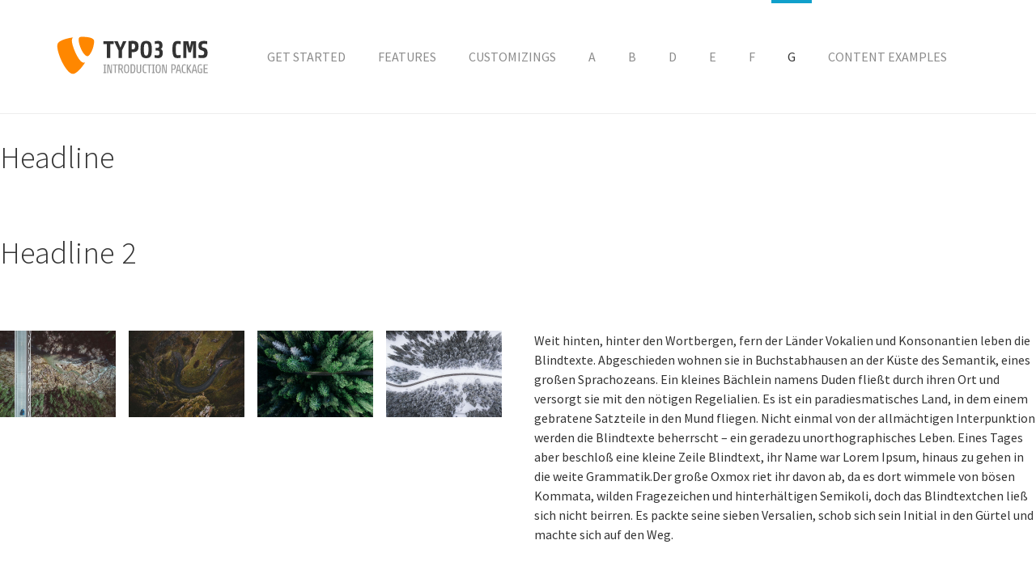

--- FILE ---
content_type: text/html; charset=utf-8
request_url: http://borgkollektiv.de/index.php?id=59&L=0
body_size: 7651
content:
<!DOCTYPE html>
<html lang="en" dir="ltr" class="no-js">
<head>

<meta charset="utf-8">
<!-- 
	Based on the TYPO3 Bootstrap Package by Benjamin Kott - http://www.bk2k.info

	This website is powered by TYPO3 - inspiring people to share!
	TYPO3 is a free open source Content Management Framework initially created by Kasper Skaarhoj and licensed under GNU/GPL.
	TYPO3 is copyright 1998-2019 of Kasper Skaarhoj. Extensions are copyright of their respective owners.
	Information and contribution at https://typo3.org/
-->


<link rel="shortcut icon" href="/typo3conf/ext/bootstrap_package/Resources/Public/Icons/favicon.ico" type="image/x-icon">
<title>G - TYPO3 CMS - Introduction Package</title>
<meta name="generator" content="TYPO3 CMS">
<meta name="viewport" content="width=device-width, initial-scale=1">
<meta name="robots" content="index,follow">
<meta name="google" content="notranslate">
<meta name="apple-mobile-web-app-capable" content="no">
<meta http-equiv="X-UA-Compatible" content="IE=edge">
<meta property="og:title" content="G">
<meta property="og:site_name" content="TYPO3 CMS - Introduction Package">

<link rel="stylesheet" type="text/css" href="https://fonts.googleapis.com/css?family=Source Sans Pro:300,400,700" media="all">
<link rel="stylesheet" type="text/css" href="/typo3conf/ext/bootstrap_package/Resources/Public/Css/ionicons.min.css?1578898943" media="all">
<link rel="stylesheet" type="text/css" href="/typo3temp/assets/bootstrappackage/lessphp_acb9ebc4ac4290b0488ca1352e3f4fad2d54070b.css?1578898984" media="all">


<script src="/typo3conf/ext/bootstrap_package/Resources/Public/JavaScript/Dist/modernizr.min.js?1578898943" type="text/javascript" async="async"></script>
<script src="/typo3conf/ext/bootstrap_package/Resources/Public/JavaScript/Dist/windowsphone-viewportfix.min.js?1578898943" type="text/javascript" async="async"></script>



<link rel="prev" href="/index.php?id=58&L=0"><link rel="next" href="/index.php?id=7&L=0">
</head>
<body id="p59" class="page-59 pagelevel-1 language-0 backendlayout-pagets__default layout-default">
<div id="top"></div><div class="body-bg"><a class="sr-only sr-only-focusable" href="#content"><span>Skip to main content</span></a><header class="navbar navbar-default navbar-has-image navbar-top"><div class="container"><div class="navbar-header navbar-header-main"><a class="navbar-brand navbar-brand-image" href="/index.php?id=2&amp;L=0"><img class="navbar-brand-logo-normal" src="/fileadmin/introduction/images/introduction-package.svg" alt="TYPO3 CMS - Introduction Package logo" height="52" width="180"><img class="navbar-brand-logo-inverted" src="/fileadmin/introduction/images/introduction-package-inverted.svg" alt="TYPO3 CMS - Introduction Package logo" height="52" width="180"></a><button class="navbar-toggle collapsed" type="button" data-toggle="collapse" data-target=".navbar-collapse"><span class="sr-only">Toggle navigation</span><span class="icon-bar"></span><span class="icon-bar"></span><span class="icon-bar"></span></button><span class="navbar-header-border-bottom"></span></div><nav class="navbar-collapse collapse" role="navigation"><ul class="nav navbar-nav navbar-main"><li class=" "><a href="/index.php?id=2&amp;L=0" title="Get Started"><span>Get Started</span><span class="bar"></span></a></li><li class=" "><a href="/index.php?id=54&amp;L=0" title="Features"><span>Features</span><span class="bar"></span></a></li><li class=" "><a href="/index.php?id=53&amp;L=0" title="Customizings"><span>Customizings</span><span class="bar"></span></a></li><li class=" dropdown"><a href="#" class="dropdown-toggle" data-toggle="dropdown" role="button" aria-haspopup="true" aria-expanded="false"><span>A</span><b class="caret"></b><span class="bar"></span></a><ul class="dropdown-menu"><li class=""><a href="/index.php?id=91&amp;L=0" title="1"><span>1</span></a></li><li class=""><a href="/index.php?id=88&amp;L=0" title="2"><span>2</span></a></li><li class=""><a href="/index.php?id=87&amp;L=0" title="3"><span>3</span></a></li></ul></li><li class=" dropdown"><a href="#" class="dropdown-toggle" data-toggle="dropdown" role="button" aria-haspopup="true" aria-expanded="false"><span>B</span><b class="caret"></b><span class="bar"></span></a><ul class="dropdown-menu"><li class=""><a href="/index.php?id=63&amp;L=0" title="C"><span>C</span></a></li></ul></li><li class=" dropdown"><a href="#" class="dropdown-toggle" data-toggle="dropdown" role="button" aria-haspopup="true" aria-expanded="false"><span>D</span><b class="caret"></b><span class="bar"></span></a><ul class="dropdown-menu"><li class=""><a href="/index.php?id=72&amp;L=0" title="1"><span>1</span></a></li><li class=""><a href="/index.php?id=80&amp;L=0" title="2"><span>2</span></a></li><li class=""><a href="/index.php?id=83&amp;L=0" title="3"><span>3</span></a></li></ul></li><li class=" dropdown"><a href="#" class="dropdown-toggle" data-toggle="dropdown" role="button" aria-haspopup="true" aria-expanded="false"><span>E</span><b class="caret"></b><span class="bar"></span></a><ul class="dropdown-menu"><li class=""><a href="/index.php?id=68&amp;L=0" title="2"><span>2</span></a></li><li class=""><a href="/index.php?id=66&amp;L=0" title="3"><span>3</span></a></li></ul></li><li class=" dropdown"><a href="#" class="dropdown-toggle" data-toggle="dropdown" role="button" aria-haspopup="true" aria-expanded="false"><span>F</span><b class="caret"></b><span class="bar"></span></a><ul class="dropdown-menu"><li class=""><a href="/index.php?id=86&amp;L=0" title="1"><span>1</span></a></li><li class=""><a href="/index.php?id=89&amp;L=0" title="2"><span>2</span></a></li><li class=""><a href="/index.php?id=92&amp;L=0" title="3"><span>3</span></a></li></ul></li><li class="active dropdown"><a href="#" class="dropdown-toggle" data-toggle="dropdown" role="button" aria-haspopup="true" aria-expanded="false"><span>G</span><b class="caret"></b><span class="bar"></span></a><ul class="dropdown-menu"><li class=""><a href="/index.php?id=67&amp;L=0" title="1"><span>1</span></a></li><li class=""><a href="/index.php?id=69&amp;L=0" title="2"><span>2</span></a></li><li class=""><a href="/index.php?id=85&amp;L=0" title="3"><span>3</span></a></li></ul></li><li class=" dropdown"><a href="#" class="dropdown-toggle" data-toggle="dropdown" role="button" aria-haspopup="true" aria-expanded="false"><span>Content Examples</span><b class="caret"></b><span class="bar"></span></a><ul class="dropdown-menu"><li class=""><a href="/index.php?id=52&amp;L=0" title="Overview"><span>Overview</span></a></li><li class=""><a href="/index.php?id=51&amp;L=0" title="Text"><span>Text</span></a></li><li class=""><a href="/index.php?id=40&amp;L=0" title="Media"><span>Media</span></a></li><li class=""><a href="/index.php?id=32&amp;L=0" title="Intreractive"><span>Intreractive</span></a></li><li class=""><a href="/index.php?id=28&amp;L=0" title="Form elements"><span>Form elements</span></a></li><li class=""><a href="/index.php?id=24&amp;L=0" title="Menu&#039;s"><span>Menu&#039;s</span></a></li><li class=""><a href="/index.php?id=15&amp;L=0" title="Special elements"><span>Special elements</span></a></li><li class=""><a href="/index.php?id=11&amp;L=0" title="And more..."><span>And more...</span></a></li></ul></li></ul></nav></div></header><div id="content" class="main-section"><!--TYPO3SEARCH_begin--><div id="c183" class="frame frame-default frame-type-header frame-layout-0 frame-space-before-none frame-space-after-none"><header><h1 class="">
                Headline
            </h1></header></div><div id="c191" class="frame frame-default frame-type-header frame-layout-0 frame-space-before-none frame-space-after-none"><header><h1 class="">
                Headline 2
            </h1></header></div><div id="c208" class="frame frame-default frame-type-textpic frame-layout-0 frame-space-before-none frame-space-after-none"><div class="row"><div class="col-md-6 col-xs-12"><div class="gallery-row row"><div class="gallery-item col-md-3 col-sm-3 col-xs-6"><figure class="image"><img src="/typo3conf/ext/bootstrap_package/Resources/Public/Images/blank.gif" data-src="/fileadmin/_processed_/b/7/csm_adrian-207619_3a5ad9c018.jpg" data-large="/fileadmin/_processed_/b/7/csm_adrian-207619_9ea8d0099c.jpg" data-medium="/fileadmin/_processed_/b/7/csm_adrian-207619_7b095be0a6.jpg" data-small="/fileadmin/_processed_/b/7/csm_adrian-207619_7821524061.jpg" data-extrasmall="/fileadmin/_processed_/b/7/csm_adrian-207619_9af3480d0e.jpg" title="From above, by adrian" alt="" class="lazyload" data-preload="false" /><noscript><img src="/fileadmin/_processed_/b/7/csm_adrian-207619_3a5ad9c018.jpg" title="From above, by adrian" alt="" /></noscript></figure></div><div class="gallery-item col-md-3 col-sm-3 col-xs-6"><figure class="image"><img src="/typo3conf/ext/bootstrap_package/Resources/Public/Images/blank.gif" data-src="/fileadmin/_processed_/6/6/csm_felix-russell-saw-182331_abb60bc6ab.jpg" data-large="/fileadmin/_processed_/6/6/csm_felix-russell-saw-182331_1c5469058e.jpg" data-medium="/fileadmin/_processed_/6/6/csm_felix-russell-saw-182331_8226dc69f6.jpg" data-small="/fileadmin/_processed_/6/6/csm_felix-russell-saw-182331_11ba79b712.jpg" data-extrasmall="/fileadmin/_processed_/6/6/csm_felix-russell-saw-182331_e2c3a9e27e.jpg" title="Cheers For The Years, by Felix Russell-Saw" alt="" class="lazyload" data-preload="false" /><noscript><img src="/fileadmin/_processed_/6/6/csm_felix-russell-saw-182331_abb60bc6ab.jpg" title="Cheers For The Years, by Felix Russell-Saw" alt="" /></noscript></figure></div><div class="gallery-item col-md-3 col-sm-3 col-xs-6"><figure class="image"><img src="/typo3conf/ext/bootstrap_package/Resources/Public/Images/blank.gif" data-src="/fileadmin/introduction/images/streets/geran-de-klerk-136351.jpg" data-large="/fileadmin/_processed_/3/9/csm_geran-de-klerk-136351_4e0c9fb8dc.jpg" data-medium="/fileadmin/_processed_/3/9/csm_geran-de-klerk-136351_1813fe3561.jpg" data-small="/fileadmin/_processed_/3/9/csm_geran-de-klerk-136351_fcab4a4632.jpg" data-extrasmall="/fileadmin/_processed_/3/9/csm_geran-de-klerk-136351_98e6d3720e.jpg" title="Photo by Geran de Klerk" alt="" class="lazyload" data-preload="false" /><noscript><img src="/fileadmin/introduction/images/streets/geran-de-klerk-136351.jpg" title="Photo by Geran de Klerk" alt="" /></noscript></figure></div><div class="gallery-item col-md-3 col-sm-3 col-xs-6"><figure class="image"><img src="/typo3conf/ext/bootstrap_package/Resources/Public/Images/blank.gif" data-src="/fileadmin/_processed_/9/c/csm_kimon-maritz-193428_3081d253f2.jpg" data-large="/fileadmin/_processed_/9/c/csm_kimon-maritz-193428_50a6d4bd8f.jpg" data-medium="/fileadmin/_processed_/9/c/csm_kimon-maritz-193428_2bc152215e.jpg" data-small="/fileadmin/_processed_/9/c/csm_kimon-maritz-193428_7e5aac83d2.jpg" data-extrasmall="/fileadmin/_processed_/9/c/csm_kimon-maritz-193428_0870e8c4a8.jpg" title="Bird eye’s view!, by Kimon Maritz" alt="" class="lazyload" data-preload="false" /><noscript><img src="/fileadmin/_processed_/9/c/csm_kimon-maritz-193428_3081d253f2.jpg" title="Bird eye’s view!, by Kimon Maritz" alt="" /></noscript></figure></div></div></div><div class="col-md-6 col-xs-12"><p>Weit hinten, hinter den Wortbergen, fern der Länder Vokalien und Konsonantien leben die Blindtexte. Abgeschieden wohnen sie in Buchstabhausen an der Küste des Semantik, eines großen Sprachozeans. Ein kleines Bächlein namens Duden fließt durch ihren Ort und versorgt sie mit den nötigen Regelialien. Es ist ein paradiesmatisches Land, in dem einem gebratene Satzteile in den Mund fliegen. Nicht einmal von der allmächtigen Interpunktion werden die Blindtexte beherrscht – ein geradezu unorthographisches Leben. Eines Tages aber beschloß eine kleine Zeile Blindtext, ihr Name war Lorem Ipsum, hinaus zu gehen in die weite Grammatik.Der große Oxmox riet ihr davon ab, da es dort wimmele von bösen Kommata, wilden Fragezeichen und hinterhältigen Semikoli, doch das Blindtextchen ließ sich nicht beirren. Es packte seine sieben Versalien, schob sich sein Initial in den Gürtel und machte sich auf den Weg.&nbsp;</p></div></div></div><div id="c201" class="frame frame-default frame-type-text frame-layout-0 frame-space-before-none frame-space-after-none"><header><h1 class="">
                Text mit Headline
            </h1></header><p>Weit hinten, hinter den Wortbergen, fern der Länder Vokalien und Konsonantien leben die Blindtexte. Abgeschieden wohnen sie in Buchstabhausen an der Küste des Semantik, eines großen Sprachozeans. Ein kleines Bächlein namens Duden fließt durch ihren Ort und versorgt sie mit den nötigen Regelialien. Es ist ein paradiesmatisches Land, in dem einem gebratene Satzteile in den Mund fliegen. Nicht einmal von der allmächtigen Interpunktion werden die Blindtexte beherrscht – ein geradezu unorthographisches Leben. Eines Tages aber beschloß eine kleine Zeile Blindtext, ihr Name war Lorem Ipsum, hinaus zu gehen in die weite Grammatik. Der große Oxmox riet ihr davon ab, da es dort wimmele von bösen Kommata, wilden Fragezeichen und hinterhältigen Semikoli, doch das Blindtextchen ließ sich nicht beirren. Es packte seine sieben Versalien, schob sich sein Initial in den Gürtel und machte sich auf den Weg. Als es die ersten Hügel des Kursivgebirges erklommen hatte, warf es einen letzten Blick zurück auf die Skyline seiner Heimatstadt Buchstabhausen, die Headline von Alphabetdorf und die Subline seiner eigenen Straße, der Zeilengasse. Wehmütig lief ihm eine rhetorische Frage über die Wange, dann setzte es seinen Weg fort. Unterwegs traf es eine Copy. Die Copy warnte das Blindtextchen, da, wo sie herkäme wäre sie</p><p>&nbsp;</p><h1>Links</h1><p><a href="/index.php?id=67&amp;L=0">Interner Link</a></p><p><a href="https://www.blindtextgenerator.de/" target="_blank">Externer Link</a></p></div><div id="c221" class="frame frame-default frame-type-table frame-layout-0 frame-space-before-none frame-space-after-none"></div><div id="c272" class="frame frame-default frame-type-header frame-layout-0 frame-space-before-none frame-space-after-none"><header><h1 class="text-left">
                Anfahrt Klenksymposium
            </h1></header></div><div id="c261" class="frame frame-default frame-type-html frame-layout-0 frame-space-before-none frame-space-after-none"><iframe src="https://www.google.com/maps/embed?pb=!1m18!1m12!1m3!1d2514.8955803085314!2d6.9199383157486505!3d50.925648579543704!2m3!1f0!2f0!3f0!3m2!1i1024!2i768!4f13.1!3m3!1m2!1s0x47bf24e43885b88f%3A0xc787fea01abe9135!2sCenter%20for%20Molecular%20Medicine%20Cologne%20(CMMC)!5e0!3m2!1sde!2sde!4v1579269270488!5m2!1sde!2sde" width="600" height="450" frameborder="0" style="border:0;" allowfullscreen=""></iframe></div><div id="c251" class="frame frame-default frame-type-tab frame-layout-0 frame-space-before-none frame-space-after-none"><div role="tabpanel" id="tab-251"><ul class="nav nav-tabs" role="tablist"><li role="presentation" class="active"><a data-toggle="tab" role="tab" aria-controls="tab-251-4" href="/index.php?id=59&amp;L=0#tab-251-4"><span>Tab with media left</span></a></li><li role="presentation" ><a data-toggle="tab" role="tab" aria-controls="tab-251-5" href="/index.php?id=59&amp;L=0#tab-251-5"><span>Tab with media right</span></a></li><li role="presentation" ><a data-toggle="tab" role="tab" aria-controls="tab-251-6" href="/index.php?id=59&amp;L=0#tab-251-6"><span>No media</span></a></li><li role="presentation" ><a data-toggle="tab" role="tab" aria-controls="tab-251-7" href="/index.php?id=59&amp;L=0#tab-251-7"><span>Neuer Tab</span></a></li></ul><div class="tab-content"><div role="tabpanel" class="tab-pane active" id="tab-251-4"><div class="row"><div class="col-md-6"><div class="gallery-row row"><div class="gallery-item col-xs-12"><figure class="video"><div class="embed embed-responsive embed-responsive-16by9"><iframe src="https://www.youtube-nocookie.com/embed/yiJjpKzCVE4?autohide=1&amp;controls=1&amp;enablejsapi=1&amp;origin=http%3A%2F%2Fborgkollektiv.de" allowfullscreen class="embed-responsive-item" title="Still here" allow="fullscreen"></iframe></div><figcaption class="caption">The internet is the meanest place ever. Everybody knows that. So being &quot;still here&quot; in online business after 18 years is by no means a matter of course. That is all the more true, if the project in question is open source, rather than a profit-oriented business. So let&#039;s celebrate, because TYPO3 is &quot;still here&quot; and more successful than ever before.</figcaption></figure></div></div></div><div class="col-md-6"><p>Lorem ipsum dolor sit amet, consectetur adipiscing elit. Nam ornare purus nec lacus blandit facilisis. Aenean vestibulum, dolor sit amet mattis vestibulum, sem tortor efficitur felis, sit amet varius libero libero vitae diam. Aenean orci velit, blandit ac tempus et, tincidunt ut tortor. Vivamus tincidunt arcu quis fermentum vestibulum. Quisque porttitor enim eget tellus venenatis, id sodales eros tincidunt.</p><p>Aliquam in justo magna. Vestibulum aliquet, nulla vitae porttitor dignissim, urna est dictum nisl, in iaculis massa enim ac elit. Praesent velit justo, blandit et nibh vitae, gravida convallis ante. Etiam ac lacus fringilla, fermentum purus eu, porta lorem. Nullam non felis sed velit tempor rutrum vitae auctor arcu.</p></div></div></div><div role="tabpanel" class="tab-pane " id="tab-251-5"><div class="row"><div class="col-md-push-6 col-md-6"><div class="gallery-row row"><div class="gallery-item col-xs-12"><figure class="video"><div class="embed embed-responsive embed-responsive-16by9"><iframe src="https://www.youtube-nocookie.com/embed/yiJjpKzCVE4?autohide=1&amp;controls=1&amp;enablejsapi=1&amp;origin=http%3A%2F%2Fborgkollektiv.de" allowfullscreen class="embed-responsive-item" title="Still here" allow="fullscreen"></iframe></div><figcaption class="caption">The internet is the meanest place ever. Everybody knows that. So being &quot;still here&quot; in online business after 18 years is by no means a matter of course. That is all the more true, if the project in question is open source, rather than a profit-oriented business. So let&#039;s celebrate, because TYPO3 is &quot;still here&quot; and more successful than ever before.</figcaption></figure></div></div></div><div class="col-md-pull-6 col-md-6"><p>Lorem ipsum dolor sit amet, consectetur adipiscing elit. Nam ornare purus nec lacus blandit facilisis. Aenean vestibulum, dolor sit amet mattis vestibulum, sem tortor efficitur felis, sit amet varius libero libero vitae diam. Aenean orci velit, blandit ac tempus et, tincidunt ut tortor. Vivamus tincidunt arcu quis fermentum vestibulum. Quisque porttitor enim eget tellus venenatis, id sodales eros tincidunt.</p><p>Aliquam in justo magna. Vestibulum aliquet, nulla vitae porttitor dignissim, urna est dictum nisl, in iaculis massa enim ac elit. Praesent velit justo, blandit et nibh vitae, gravida convallis ante. Etiam ac lacus fringilla, fermentum purus eu, porta lorem. Nullam non felis sed velit tempor rutrum vitae auctor arcu.</p></div></div></div><div role="tabpanel" class="tab-pane " id="tab-251-6"><p>Lorem ipsum dolor sit amet, consectetur adipiscing elit. Nam ornare purus nec lacus blandit facilisis. Aenean vestibulum, dolor sit amet mattis vestibulum, sem tortor efficitur felis, sit amet varius libero libero vitae diam. Aenean orci velit, blandit ac tempus et, tincidunt ut tortor. Vivamus tincidunt arcu quis fermentum vestibulum. Quisque porttitor enim eget tellus venenatis, id sodales eros tincidunt. Aliquam in justo magna. Vestibulum aliquet, nulla vitae porttitor dignissim, urna est dictum nisl, in iaculis massa enim ac elit. Praesent velit justo, blandit et nibh vitae, gravida convallis ante. Etiam ac lacus fringilla, fermentum purus eu, porta lorem. Nullam non felis sed velit tempor rutrum vitae auctor arcu.</p><p>Duis ut congue arcu, sit amet cursus nisl. Mauris bibendum diam nisl, in dignissim nulla interdum et. Suspendisse quam massa, gravida sit amet efficitur non, gravida non risus. Nulla auctor, purus feugiat commodo interdum, velit tellus mattis nibh, non aliquam tellus turpis aliquet lectus. Cras blandit est at ex vulputate, et imperdiet libero commodo. Curabitur et odio nulla. In posuere massa a ultrices facilisis. Suspendisse ac risus at erat bibendum tempus mollis sed dolor. Phasellus nec maximus est. Sed semper augue facilisis mi commodo ultricies. Suspendisse lacinia vulputate fermentum. Vivamus in cursus sapien. Maecenas dolor enim, vulputate pulvinar urna ac, fermentum semper felis. In lacinia ligula lorem, non vulputate tellus vulputate in. Vivamus sed nunc scelerisque dolor imperdiet tincidunt. Phasellus vel massa ac sem consectetur condimentum eu at tellus.</p></div><div role="tabpanel" class="tab-pane " id="tab-251-7"><div class="row"><div class="col-md-6"><div class="gallery-row row"><div class="gallery-item col-xs-12"><figure class="video"><div class="embed embed-responsive embed-responsive-16by9"><iframe src="https://www.youtube-nocookie.com/embed/VbD_kBJc_gI?autohide=1&amp;controls=1&amp;enablejsapi=1&amp;origin=http%3A%2F%2Fborgkollektiv.de" allowfullscreen class="embed-responsive-item" title="David Bowie - Let&apos;s Dance (Official Video)" allow="fullscreen"></iframe></div></figure></div></div></div><div class="col-md-6"></div></div></div></div></div></div><div id="c223" class="frame frame-default frame-type-accordion frame-layout-0 frame-space-before-none frame-space-after-none"><header><h2 class="">
                Accordion Example
            </h2></header><div class="panel-group" id="accordion-223" role="tablist" aria-multiselectable="true"><div class="panel panel-default"><div class="panel-heading" role="tab" id="accordion-heading-223-7"><h4 class="panel-title"><a class="" role="button" data-toggle="collapse" data-parent="#accordion-223" href="#accordion-223-7" aria-expanded="true" aria-controls="accordion-223-7"><span>Media Left</span></a></h4></div><div id="accordion-223-7" class="panel-collapse collapse in" role="tabpanel" aria-labelledby="accordion-heading-223-7"><div class="panel-body"><div class="row"><div class="col-md-6"><div class="gallery-row row"><div class="gallery-item col-xs-12"><figure class="video"><div class="embed embed-responsive embed-responsive-16by9"><iframe src="https://www.youtube-nocookie.com/embed/LMx4SmK4s0U?autohide=1&amp;controls=1&amp;enablejsapi=1&amp;origin=http%3A%2F%2Fborgkollektiv.de" allowfullscreen class="embed-responsive-item" title="What is TYPO3?" allow="fullscreen"></iframe></div><figcaption class="caption">A short video explaining what TYPO3 is and why it is the right choice for you.</figcaption></figure></div></div></div><div class="col-md-6"><p>Lorem ipsum dolor sit amet, consectetur adipiscing elit. Sed luctus lorem ut efficitur ultrices. Aliquam efficitur ante non molestie sodales. Nunc ullamcorper tempus diam, ac pretium urna vestibulum sed. Nam placerat nulla in fermentum sagittis. Curabitur eget sapien nec quam egestas faucibus. Pellentesque habitant morbi tristique senectus et netus et malesuada fames ac turpis egestas. Ut a augue sed tellus laoreet porta nec sit amet urna. Duis finibus metus commodo tortor auctor ullamcorper ac sed urna. Praesent interdum, velit ut bibendum vulputate, elit augue congue eros, at egestas nunc arcu non sem. In malesuada semper neque cursus sagittis. Morbi ac risus eu risus mollis ornare consequat eu leo.</p><p>Donec lacinia pretium enim, non tristique urna dignissim non. Fusce volutpat, arcu et iaculis lobortis, erat neque rutrum mauris, eu cursus nulla ante in ipsum. Vestibulum sagittis dictum turpis in placerat. Sed mollis finibus nulla sit amet dapibus. Donec blandit, nibh et ultrices efficitur, ligula justo mollis elit, a tincidunt diam neque gravida dolor. Vivamus a turpis sed magna eleifend elementum. Nullam pretium tincidunt mattis. Sed vel felis turpis. Integer sit amet turpis quam. Duis in dapibus augue. In cursus rhoncus velit ut hendrerit. Quisque sit amet est quis quam mattis venenatis. Aliquam diam purus, venenatis ut malesuada ut, venenatis eu sem. Proin a velit dui. In tempus lorem et neque interdum placerat.</p></div></div></div></div></div><div class="panel panel-default"><div class="panel-heading" role="tab" id="accordion-heading-223-8"><h4 class="panel-title"><a class="collapsed" role="button" data-toggle="collapse" data-parent="#accordion-223" href="#accordion-223-8" aria-expanded="false" aria-controls="accordion-223-8"><span>Media Right</span></a></h4></div><div id="accordion-223-8" class="panel-collapse collapse " role="tabpanel" aria-labelledby="accordion-heading-223-8"><div class="panel-body"><div class="row"><div class="col-md-6"><div class="gallery-row row"><div class="gallery-item col-xs-12"><figure class="video"><div class="embed embed-responsive embed-responsive-16by9"><iframe src="https://www.youtube-nocookie.com/embed/yiJjpKzCVE4?autohide=1&amp;controls=1&amp;enablejsapi=1&amp;origin=http%3A%2F%2Fborgkollektiv.de" allowfullscreen class="embed-responsive-item" title="Still here" allow="fullscreen"></iframe></div><figcaption class="caption">The internet is the meanest place ever. Everybody knows that. So being &quot;still here&quot; in online business after 18 years is by no means a matter of course. That is all the more true, if the project in question is open source, rather than a profit-oriented business. So let&#039;s celebrate, because TYPO3 is &quot;still here&quot; and more successful than ever before.</figcaption></figure></div></div></div><div class="col-md-6"><p>Lorem ipsum dolor sit amet, consectetur adipiscing elit. Sed luctus lorem ut efficitur ultrices. Aliquam efficitur ante non molestie sodales. Nunc ullamcorper tempus diam, ac pretium urna vestibulum sed. Nam placerat nulla in fermentum sagittis. Curabitur eget sapien nec quam egestas faucibus. Pellentesque habitant morbi tristique senectus et netus et malesuada fames ac turpis egestas. Ut a augue sed tellus laoreet porta nec sit amet urna. Duis finibus metus commodo tortor auctor ullamcorper ac sed urna. Praesent interdum, velit ut bibendum vulputate, elit augue congue eros, at egestas nunc arcu non sem. In malesuada semper neque cursus sagittis. Morbi ac risus eu risus mollis ornare consequat eu leo.</p><p>Donec lacinia pretium enim, non tristique urna dignissim non. Fusce volutpat, arcu et iaculis lobortis, erat neque rutrum mauris, eu cursus nulla ante in ipsum. Vestibulum sagittis dictum turpis in placerat. Sed mollis finibus nulla sit amet dapibus. Donec blandit, nibh et ultrices efficitur, ligula justo mollis elit, a tincidunt diam neque gravida dolor. Vivamus a turpis sed magna eleifend elementum. Nullam pretium tincidunt mattis. Sed vel felis turpis. Integer sit amet turpis quam. Duis in dapibus augue. In cursus rhoncus velit ut hendrerit. Quisque sit amet est quis quam mattis venenatis. Aliquam diam purus, venenatis ut malesuada ut, venenatis eu sem. Proin a velit dui. In tempus lorem et neque interdum placerat.</p></div></div></div></div></div><div class="panel panel-default"><div class="panel-heading" role="tab" id="accordion-heading-223-9"><h4 class="panel-title"><a class="collapsed" role="button" data-toggle="collapse" data-parent="#accordion-223" href="#accordion-223-9" aria-expanded="false" aria-controls="accordion-223-9"><span>No Media</span></a></h4></div><div id="accordion-223-9" class="panel-collapse collapse " role="tabpanel" aria-labelledby="accordion-heading-223-9"><div class="panel-body"><p>Lorem ipsum dolor sit amet, consectetur adipiscing elit. Sed luctus lorem ut efficitur ultrices. Aliquam efficitur ante non molestie sodales. Nunc ullamcorper tempus diam, ac pretium urna vestibulum sed. Nam placerat nulla in fermentum sagittis. Curabitur eget sapien nec quam egestas faucibus. Pellentesque habitant morbi tristique senectus et netus et malesuada fames ac turpis egestas. Ut a augue sed tellus laoreet porta nec sit amet urna. Duis finibus metus commodo tortor auctor ullamcorper ac sed urna. Praesent interdum, velit ut bibendum vulputate, elit augue congue eros, at egestas nunc arcu non sem. In malesuada semper neque cursus sagittis. Morbi ac risus eu risus mollis ornare consequat eu leo.</p><p>Donec lacinia pretium enim, non tristique urna dignissim non. Fusce volutpat, arcu et iaculis lobortis, erat neque rutrum mauris, eu cursus nulla ante in ipsum. Vestibulum sagittis dictum turpis in placerat. Sed mollis finibus nulla sit amet dapibus. Donec blandit, nibh et ultrices efficitur, ligula justo mollis elit, a tincidunt diam neque gravida dolor. Vivamus a turpis sed magna eleifend elementum. Nullam pretium tincidunt mattis. Sed vel felis turpis. Integer sit amet turpis quam. Duis in dapibus augue. In cursus rhoncus velit ut hendrerit. Quisque sit amet est quis quam mattis venenatis. Aliquam diam purus, venenatis ut malesuada ut, venenatis eu sem. Proin a velit dui. In tempus lorem et neque interdum placerat.</p></div></div></div><div class="panel panel-default"><div class="panel-heading" role="tab" id="accordion-heading-223-40"><h4 class="panel-title"><a class="collapsed" role="button" data-toggle="collapse" data-parent="#accordion-223" href="#accordion-223-40" aria-expanded="false" aria-controls="accordion-223-40"><span>Neues Element</span></a></h4></div><div id="accordion-223-40" class="panel-collapse collapse " role="tabpanel" aria-labelledby="accordion-heading-223-40"><div class="panel-body"></div></div></div></div></div><div id="c249" class="frame frame-default frame-type-carousel_small frame-layout-0 frame-space-before-none frame-space-after-none"><div id="carousel-249" class="carousel carousel-small carousel-transition-fade slide" data-interval="5000" data-wrap="true" data-ride="carousel"><div class="carousel-inner" role="listbox"><div class="item active carousel-item-type carousel-item-type-textandimage" data-itemno="0" style="background-image: url(&#039;/fileadmin/_processed_/4/7/csm_background-grey_1d4a5a7b07.jpg&#039;); background-color: #333333;"><div class="valign"><div class="carousel-text vcontainer" style="color: #FFFFFF;"><h1>Text and Image</h1><h2>Subheader</h2><p>Lorem ipsum dolor sit amet, consectetur adipiscing elit. In accumsan diam sit amet erat scelerisque, eu ultrices elit vehicula. Nulla egestas diam in ante euismod, elementum euismod felis porttitor. </p></div><div class="carousel-image vcontainer"><img src="/fileadmin/_processed_/2/d/csm_map_f420d8c237.png" width="600" height="313" alt="" /></div></div></div><div class="item carousel-item-type carousel-item-type-header" data-itemno="1" style="background-image: url(&#039;/fileadmin/_processed_/1/7/csm_background-orange_e3a97138e0.jpg&#039;); background-color: #333333;"><div class="valign" style="color: #FFFFFF;"><div class="vcontainer"><div class="carousel-text-inner"><h1 class="text-center awesome">Headline 1</h1><h2 class="text-center awesome">Subheader</h2></div></div></div></div><div class="item carousel-item-type carousel-item-type-backgroundimage" data-itemno="2" style="background-image: url(&#039;/fileadmin/introduction/images/streets/kimon-maritz-193428.jpg&#039;); background-color: #333333;"></div><div class="item carousel-item-type carousel-item-type-header" data-itemno="3" style=" background-color: #333333;"><div class="valign" style="color: #FFFFFF;"><div class="vcontainer"><div class="carousel-text-inner"><h1 class="text-center awesome">Neues Element</h1></div></div></div></div></div><ol class="carousel-indicators"><li data-target="#carousel-249" data-slide-to="0" class="active"></li><li data-target="#carousel-249" data-slide-to="1" class=""></li><li data-target="#carousel-249" data-slide-to="2" class=""></li><li data-target="#carousel-249" data-slide-to="3" class=""></li></ol><a data-slide="prev" role="button" class="left carousel-control" href="#carousel-249"><span class="carousel-control-icon"></span><span class="sr-only">Previous</span></a><a data-slide="next" role="button" class="right carousel-control" href="#carousel-249"><span class="carousel-control-icon"></span><span class="sr-only">Next</span></a></div></div><div id="c275" class="frame frame-default frame-type-header frame-layout-0 frame-space-before-none frame-space-after-none"><header><h1 class="">
                Serious Moonlight
            </h1></header></div><div id="c266" class="frame frame-default frame-type-html frame-layout-0 frame-space-before-none frame-space-after-none"><iframe width="560" height="315" src="https://www.youtube.com/embed/VbD_kBJc_gI" frameborder="0" allow="accelerometer; autoplay; encrypted-media; gyroscope; picture-in-picture" allowfullscreen></iframe></div><div class="section section-default"><div class="container"></div></div><!--TYPO3SEARCH_end--></div><footer><section class="section footer-section footer-section-content"><div class="container"><div class="row"><div class="col-sm-4"><div id="c177" class="frame frame-default frame-type-text frame-layout-0 frame-space-before-none frame-space-after-none"><header><h3 class="">
                Related Links
            </h3></header><p><a href="http://typo3.org/documentation/document-library/" title="TYPO3 Documentation" target="_blank">TYPO3 Documentation</a><br /><a href="http://typo3.org/documentation/" title="TYPO3 Books" target="_blank">TYPO3 Books</a><br /><a href="http://typo3.org/support/mailing-lists/" title="TYPO3 mailing lists" target="_blank">TYPO3 Mailing Lists</a><br /><a href="http://typo3.org/community/typo3-user-groups/" title="TYPO3 User groups" target="_blank">TYPO3 Usergroups</a><br /><a href="http://typo3.org/community/events/" title="TYPO3 Events" target="_blank">TYPO3 Events</a><br /><a href="http://wiki.typo3.org/" title="TYPO3 Wiki" target="_blank">TYPO3 Wiki</a></p></div></div><div class="col-sm-4"><div id="c175" class="frame frame-default frame-type-text frame-layout-0 frame-space-before-none frame-space-after-none"><header><h3 class="">
                Powered by
            </h3></header><p><a href="http://typo3.org/" title="TYPO3 Open Source CMS" target="_blank"><strong>TYPO3</strong> Enterprise Open Source CMS</a></p></div><div id="c174" class="frame frame-default frame-type-text frame-layout-0 frame-space-before-none frame-space-after-none"><header><h3 class="">
                Donate
            </h3></header><p><a href="http://typo3.org/donate/online-donation/" title="TYPO3.org" target="_blank">TYPO3.org</a></p></div></div><div class="col-sm-4"><div id="c176" class="frame frame-default frame-type-text frame-layout-0 frame-space-before-none frame-space-after-none"><header><h3 class="">
                Social Networks
            </h3></header><p><a href="http://twitter.com/typo3/" title="Link to Twitter" target="_blank">Twitter</a><br /><a href="http://www.facebook.com/typo3/" title="Link to Facebook" target="_blank">Facebook</a><br /><a href="http://www.slideshare.net/search/slideshow?q=typo3" title="Link to Slideshare" target="_blank">SlideShare</a><br /><a href="http://www.linkedin.com/groups?gid=70999" title="Link to LinkedIn" target="_blank">LinkedIn</a><br /><a href="http://www.youtube.com/user/typo3" title="Link to Youtube" target="_blank">Youtube</a><br /><a href="https://plus.google.com/+typo3/" title="Link to Google+" target="_blank">Google+</a><br /><a href="https://forger.typo3.org/slack" target="_blank">Slack</a></p></div></div></div></div></section><section class="section section-small footer-section footer-section-meta"><div class="container"><div class="frame frame-small default language"><ul id="language_menu" class="language-menu"><li class="active "><a href="/index.php?id=59&amp;L=0" hreflang="en-GB" title="English"><span>English</span></a></li><li class=" text-muted"><span>Deutsch</span></li><li class=" text-muted"><span>Dansk</span></li></ul></div><div class="frame frame-small default copyright"><p>Running with <a href="http://www.typo3.org" target="_blank">TYPO3</a> and <a href="https://github.com/benjaminkott/bootstrap_package" target="_blank">Bootstrap Package</a>.</p></div></div></section></footer><a class="scroll-top" title="Scroll to top" href="#top"><span class="scroll-top-icon"></span></a></div>
<script src="/typo3conf/ext/bootstrap_package/Resources/Public/JavaScript/Libs/jquery.min.js?1578898943" type="text/javascript"></script>
<script src="/typo3conf/ext/bootstrap_package/Resources/Public/JavaScript/Dist/jquery.responsiveimages.min.js?1578898943" type="text/javascript"></script>
<script src="/typo3conf/ext/bootstrap_package/Resources/Public/JavaScript/Dist/jquery.equalheight.min.js?1578898943" type="text/javascript"></script>
<script src="/typo3conf/ext/bootstrap_package/Resources/Public/JavaScript/Libs/bootstrap.min.js?1578898943" type="text/javascript"></script>
<script src="/typo3conf/ext/bootstrap_package/Resources/Public/JavaScript/Libs/photoswipe.min.js?1578898943" type="text/javascript"></script>
<script src="/typo3conf/ext/bootstrap_package/Resources/Public/JavaScript/Libs/photoswipe-ui-default.min.js?1578898943" type="text/javascript"></script>
<script src="/typo3conf/ext/bootstrap_package/Resources/Public/JavaScript/Libs/hammer.min.js?1578898943" type="text/javascript"></script>
<script src="/typo3conf/ext/bootstrap_package/Resources/Public/JavaScript/Dist/bootstrap.swipe.min.js?1578898943" type="text/javascript"></script>
<script src="/typo3conf/ext/bootstrap_package/Resources/Public/JavaScript/Dist/bootstrap.popover.min.js?1578898943" type="text/javascript"></script>
<script src="/typo3conf/ext/bootstrap_package/Resources/Public/JavaScript/Dist/bootstrap.stickyheader.min.js?1578898943" type="text/javascript"></script>
<script src="/typo3conf/ext/bootstrap_package/Resources/Public/JavaScript/Dist/bootstrap.smoothscroll.min.js?1578898943" type="text/javascript"></script>
<script src="/typo3conf/ext/bootstrap_package/Resources/Public/JavaScript/Dist/bootstrap.lightbox.min.js?1578898943" type="text/javascript"></script>
<script src="/typo3conf/ext/bootstrap_package/Resources/Public/JavaScript/Dist/bootstrap.navbartoggle.min.js?1578898943" type="text/javascript"></script>



</body>
</html>

--- FILE ---
content_type: text/html; charset=utf-8
request_url: https://www.youtube-nocookie.com/embed/yiJjpKzCVE4?autohide=1&controls=1&enablejsapi=1&origin=http%3A%2F%2Fborgkollektiv.de
body_size: 44665
content:
<!DOCTYPE html><html lang="en" dir="ltr" data-cast-api-enabled="true"><head><meta name="viewport" content="width=device-width, initial-scale=1"><meta name="robots" content="noindex"><script nonce="9zAiIHcuJQGzuMa2rJISww">if ('undefined' == typeof Symbol || 'undefined' == typeof Symbol.iterator) {delete Array.prototype.entries;}</script><style name="www-roboto" nonce="ZOQecgocSRb1-Twpn4wDYA">@font-face{font-family:'Roboto';font-style:normal;font-weight:400;font-stretch:100%;src:url(//fonts.gstatic.com/s/roboto/v48/KFO7CnqEu92Fr1ME7kSn66aGLdTylUAMa3GUBHMdazTgWw.woff2)format('woff2');unicode-range:U+0460-052F,U+1C80-1C8A,U+20B4,U+2DE0-2DFF,U+A640-A69F,U+FE2E-FE2F;}@font-face{font-family:'Roboto';font-style:normal;font-weight:400;font-stretch:100%;src:url(//fonts.gstatic.com/s/roboto/v48/KFO7CnqEu92Fr1ME7kSn66aGLdTylUAMa3iUBHMdazTgWw.woff2)format('woff2');unicode-range:U+0301,U+0400-045F,U+0490-0491,U+04B0-04B1,U+2116;}@font-face{font-family:'Roboto';font-style:normal;font-weight:400;font-stretch:100%;src:url(//fonts.gstatic.com/s/roboto/v48/KFO7CnqEu92Fr1ME7kSn66aGLdTylUAMa3CUBHMdazTgWw.woff2)format('woff2');unicode-range:U+1F00-1FFF;}@font-face{font-family:'Roboto';font-style:normal;font-weight:400;font-stretch:100%;src:url(//fonts.gstatic.com/s/roboto/v48/KFO7CnqEu92Fr1ME7kSn66aGLdTylUAMa3-UBHMdazTgWw.woff2)format('woff2');unicode-range:U+0370-0377,U+037A-037F,U+0384-038A,U+038C,U+038E-03A1,U+03A3-03FF;}@font-face{font-family:'Roboto';font-style:normal;font-weight:400;font-stretch:100%;src:url(//fonts.gstatic.com/s/roboto/v48/KFO7CnqEu92Fr1ME7kSn66aGLdTylUAMawCUBHMdazTgWw.woff2)format('woff2');unicode-range:U+0302-0303,U+0305,U+0307-0308,U+0310,U+0312,U+0315,U+031A,U+0326-0327,U+032C,U+032F-0330,U+0332-0333,U+0338,U+033A,U+0346,U+034D,U+0391-03A1,U+03A3-03A9,U+03B1-03C9,U+03D1,U+03D5-03D6,U+03F0-03F1,U+03F4-03F5,U+2016-2017,U+2034-2038,U+203C,U+2040,U+2043,U+2047,U+2050,U+2057,U+205F,U+2070-2071,U+2074-208E,U+2090-209C,U+20D0-20DC,U+20E1,U+20E5-20EF,U+2100-2112,U+2114-2115,U+2117-2121,U+2123-214F,U+2190,U+2192,U+2194-21AE,U+21B0-21E5,U+21F1-21F2,U+21F4-2211,U+2213-2214,U+2216-22FF,U+2308-230B,U+2310,U+2319,U+231C-2321,U+2336-237A,U+237C,U+2395,U+239B-23B7,U+23D0,U+23DC-23E1,U+2474-2475,U+25AF,U+25B3,U+25B7,U+25BD,U+25C1,U+25CA,U+25CC,U+25FB,U+266D-266F,U+27C0-27FF,U+2900-2AFF,U+2B0E-2B11,U+2B30-2B4C,U+2BFE,U+3030,U+FF5B,U+FF5D,U+1D400-1D7FF,U+1EE00-1EEFF;}@font-face{font-family:'Roboto';font-style:normal;font-weight:400;font-stretch:100%;src:url(//fonts.gstatic.com/s/roboto/v48/KFO7CnqEu92Fr1ME7kSn66aGLdTylUAMaxKUBHMdazTgWw.woff2)format('woff2');unicode-range:U+0001-000C,U+000E-001F,U+007F-009F,U+20DD-20E0,U+20E2-20E4,U+2150-218F,U+2190,U+2192,U+2194-2199,U+21AF,U+21E6-21F0,U+21F3,U+2218-2219,U+2299,U+22C4-22C6,U+2300-243F,U+2440-244A,U+2460-24FF,U+25A0-27BF,U+2800-28FF,U+2921-2922,U+2981,U+29BF,U+29EB,U+2B00-2BFF,U+4DC0-4DFF,U+FFF9-FFFB,U+10140-1018E,U+10190-1019C,U+101A0,U+101D0-101FD,U+102E0-102FB,U+10E60-10E7E,U+1D2C0-1D2D3,U+1D2E0-1D37F,U+1F000-1F0FF,U+1F100-1F1AD,U+1F1E6-1F1FF,U+1F30D-1F30F,U+1F315,U+1F31C,U+1F31E,U+1F320-1F32C,U+1F336,U+1F378,U+1F37D,U+1F382,U+1F393-1F39F,U+1F3A7-1F3A8,U+1F3AC-1F3AF,U+1F3C2,U+1F3C4-1F3C6,U+1F3CA-1F3CE,U+1F3D4-1F3E0,U+1F3ED,U+1F3F1-1F3F3,U+1F3F5-1F3F7,U+1F408,U+1F415,U+1F41F,U+1F426,U+1F43F,U+1F441-1F442,U+1F444,U+1F446-1F449,U+1F44C-1F44E,U+1F453,U+1F46A,U+1F47D,U+1F4A3,U+1F4B0,U+1F4B3,U+1F4B9,U+1F4BB,U+1F4BF,U+1F4C8-1F4CB,U+1F4D6,U+1F4DA,U+1F4DF,U+1F4E3-1F4E6,U+1F4EA-1F4ED,U+1F4F7,U+1F4F9-1F4FB,U+1F4FD-1F4FE,U+1F503,U+1F507-1F50B,U+1F50D,U+1F512-1F513,U+1F53E-1F54A,U+1F54F-1F5FA,U+1F610,U+1F650-1F67F,U+1F687,U+1F68D,U+1F691,U+1F694,U+1F698,U+1F6AD,U+1F6B2,U+1F6B9-1F6BA,U+1F6BC,U+1F6C6-1F6CF,U+1F6D3-1F6D7,U+1F6E0-1F6EA,U+1F6F0-1F6F3,U+1F6F7-1F6FC,U+1F700-1F7FF,U+1F800-1F80B,U+1F810-1F847,U+1F850-1F859,U+1F860-1F887,U+1F890-1F8AD,U+1F8B0-1F8BB,U+1F8C0-1F8C1,U+1F900-1F90B,U+1F93B,U+1F946,U+1F984,U+1F996,U+1F9E9,U+1FA00-1FA6F,U+1FA70-1FA7C,U+1FA80-1FA89,U+1FA8F-1FAC6,U+1FACE-1FADC,U+1FADF-1FAE9,U+1FAF0-1FAF8,U+1FB00-1FBFF;}@font-face{font-family:'Roboto';font-style:normal;font-weight:400;font-stretch:100%;src:url(//fonts.gstatic.com/s/roboto/v48/KFO7CnqEu92Fr1ME7kSn66aGLdTylUAMa3OUBHMdazTgWw.woff2)format('woff2');unicode-range:U+0102-0103,U+0110-0111,U+0128-0129,U+0168-0169,U+01A0-01A1,U+01AF-01B0,U+0300-0301,U+0303-0304,U+0308-0309,U+0323,U+0329,U+1EA0-1EF9,U+20AB;}@font-face{font-family:'Roboto';font-style:normal;font-weight:400;font-stretch:100%;src:url(//fonts.gstatic.com/s/roboto/v48/KFO7CnqEu92Fr1ME7kSn66aGLdTylUAMa3KUBHMdazTgWw.woff2)format('woff2');unicode-range:U+0100-02BA,U+02BD-02C5,U+02C7-02CC,U+02CE-02D7,U+02DD-02FF,U+0304,U+0308,U+0329,U+1D00-1DBF,U+1E00-1E9F,U+1EF2-1EFF,U+2020,U+20A0-20AB,U+20AD-20C0,U+2113,U+2C60-2C7F,U+A720-A7FF;}@font-face{font-family:'Roboto';font-style:normal;font-weight:400;font-stretch:100%;src:url(//fonts.gstatic.com/s/roboto/v48/KFO7CnqEu92Fr1ME7kSn66aGLdTylUAMa3yUBHMdazQ.woff2)format('woff2');unicode-range:U+0000-00FF,U+0131,U+0152-0153,U+02BB-02BC,U+02C6,U+02DA,U+02DC,U+0304,U+0308,U+0329,U+2000-206F,U+20AC,U+2122,U+2191,U+2193,U+2212,U+2215,U+FEFF,U+FFFD;}@font-face{font-family:'Roboto';font-style:normal;font-weight:500;font-stretch:100%;src:url(//fonts.gstatic.com/s/roboto/v48/KFO7CnqEu92Fr1ME7kSn66aGLdTylUAMa3GUBHMdazTgWw.woff2)format('woff2');unicode-range:U+0460-052F,U+1C80-1C8A,U+20B4,U+2DE0-2DFF,U+A640-A69F,U+FE2E-FE2F;}@font-face{font-family:'Roboto';font-style:normal;font-weight:500;font-stretch:100%;src:url(//fonts.gstatic.com/s/roboto/v48/KFO7CnqEu92Fr1ME7kSn66aGLdTylUAMa3iUBHMdazTgWw.woff2)format('woff2');unicode-range:U+0301,U+0400-045F,U+0490-0491,U+04B0-04B1,U+2116;}@font-face{font-family:'Roboto';font-style:normal;font-weight:500;font-stretch:100%;src:url(//fonts.gstatic.com/s/roboto/v48/KFO7CnqEu92Fr1ME7kSn66aGLdTylUAMa3CUBHMdazTgWw.woff2)format('woff2');unicode-range:U+1F00-1FFF;}@font-face{font-family:'Roboto';font-style:normal;font-weight:500;font-stretch:100%;src:url(//fonts.gstatic.com/s/roboto/v48/KFO7CnqEu92Fr1ME7kSn66aGLdTylUAMa3-UBHMdazTgWw.woff2)format('woff2');unicode-range:U+0370-0377,U+037A-037F,U+0384-038A,U+038C,U+038E-03A1,U+03A3-03FF;}@font-face{font-family:'Roboto';font-style:normal;font-weight:500;font-stretch:100%;src:url(//fonts.gstatic.com/s/roboto/v48/KFO7CnqEu92Fr1ME7kSn66aGLdTylUAMawCUBHMdazTgWw.woff2)format('woff2');unicode-range:U+0302-0303,U+0305,U+0307-0308,U+0310,U+0312,U+0315,U+031A,U+0326-0327,U+032C,U+032F-0330,U+0332-0333,U+0338,U+033A,U+0346,U+034D,U+0391-03A1,U+03A3-03A9,U+03B1-03C9,U+03D1,U+03D5-03D6,U+03F0-03F1,U+03F4-03F5,U+2016-2017,U+2034-2038,U+203C,U+2040,U+2043,U+2047,U+2050,U+2057,U+205F,U+2070-2071,U+2074-208E,U+2090-209C,U+20D0-20DC,U+20E1,U+20E5-20EF,U+2100-2112,U+2114-2115,U+2117-2121,U+2123-214F,U+2190,U+2192,U+2194-21AE,U+21B0-21E5,U+21F1-21F2,U+21F4-2211,U+2213-2214,U+2216-22FF,U+2308-230B,U+2310,U+2319,U+231C-2321,U+2336-237A,U+237C,U+2395,U+239B-23B7,U+23D0,U+23DC-23E1,U+2474-2475,U+25AF,U+25B3,U+25B7,U+25BD,U+25C1,U+25CA,U+25CC,U+25FB,U+266D-266F,U+27C0-27FF,U+2900-2AFF,U+2B0E-2B11,U+2B30-2B4C,U+2BFE,U+3030,U+FF5B,U+FF5D,U+1D400-1D7FF,U+1EE00-1EEFF;}@font-face{font-family:'Roboto';font-style:normal;font-weight:500;font-stretch:100%;src:url(//fonts.gstatic.com/s/roboto/v48/KFO7CnqEu92Fr1ME7kSn66aGLdTylUAMaxKUBHMdazTgWw.woff2)format('woff2');unicode-range:U+0001-000C,U+000E-001F,U+007F-009F,U+20DD-20E0,U+20E2-20E4,U+2150-218F,U+2190,U+2192,U+2194-2199,U+21AF,U+21E6-21F0,U+21F3,U+2218-2219,U+2299,U+22C4-22C6,U+2300-243F,U+2440-244A,U+2460-24FF,U+25A0-27BF,U+2800-28FF,U+2921-2922,U+2981,U+29BF,U+29EB,U+2B00-2BFF,U+4DC0-4DFF,U+FFF9-FFFB,U+10140-1018E,U+10190-1019C,U+101A0,U+101D0-101FD,U+102E0-102FB,U+10E60-10E7E,U+1D2C0-1D2D3,U+1D2E0-1D37F,U+1F000-1F0FF,U+1F100-1F1AD,U+1F1E6-1F1FF,U+1F30D-1F30F,U+1F315,U+1F31C,U+1F31E,U+1F320-1F32C,U+1F336,U+1F378,U+1F37D,U+1F382,U+1F393-1F39F,U+1F3A7-1F3A8,U+1F3AC-1F3AF,U+1F3C2,U+1F3C4-1F3C6,U+1F3CA-1F3CE,U+1F3D4-1F3E0,U+1F3ED,U+1F3F1-1F3F3,U+1F3F5-1F3F7,U+1F408,U+1F415,U+1F41F,U+1F426,U+1F43F,U+1F441-1F442,U+1F444,U+1F446-1F449,U+1F44C-1F44E,U+1F453,U+1F46A,U+1F47D,U+1F4A3,U+1F4B0,U+1F4B3,U+1F4B9,U+1F4BB,U+1F4BF,U+1F4C8-1F4CB,U+1F4D6,U+1F4DA,U+1F4DF,U+1F4E3-1F4E6,U+1F4EA-1F4ED,U+1F4F7,U+1F4F9-1F4FB,U+1F4FD-1F4FE,U+1F503,U+1F507-1F50B,U+1F50D,U+1F512-1F513,U+1F53E-1F54A,U+1F54F-1F5FA,U+1F610,U+1F650-1F67F,U+1F687,U+1F68D,U+1F691,U+1F694,U+1F698,U+1F6AD,U+1F6B2,U+1F6B9-1F6BA,U+1F6BC,U+1F6C6-1F6CF,U+1F6D3-1F6D7,U+1F6E0-1F6EA,U+1F6F0-1F6F3,U+1F6F7-1F6FC,U+1F700-1F7FF,U+1F800-1F80B,U+1F810-1F847,U+1F850-1F859,U+1F860-1F887,U+1F890-1F8AD,U+1F8B0-1F8BB,U+1F8C0-1F8C1,U+1F900-1F90B,U+1F93B,U+1F946,U+1F984,U+1F996,U+1F9E9,U+1FA00-1FA6F,U+1FA70-1FA7C,U+1FA80-1FA89,U+1FA8F-1FAC6,U+1FACE-1FADC,U+1FADF-1FAE9,U+1FAF0-1FAF8,U+1FB00-1FBFF;}@font-face{font-family:'Roboto';font-style:normal;font-weight:500;font-stretch:100%;src:url(//fonts.gstatic.com/s/roboto/v48/KFO7CnqEu92Fr1ME7kSn66aGLdTylUAMa3OUBHMdazTgWw.woff2)format('woff2');unicode-range:U+0102-0103,U+0110-0111,U+0128-0129,U+0168-0169,U+01A0-01A1,U+01AF-01B0,U+0300-0301,U+0303-0304,U+0308-0309,U+0323,U+0329,U+1EA0-1EF9,U+20AB;}@font-face{font-family:'Roboto';font-style:normal;font-weight:500;font-stretch:100%;src:url(//fonts.gstatic.com/s/roboto/v48/KFO7CnqEu92Fr1ME7kSn66aGLdTylUAMa3KUBHMdazTgWw.woff2)format('woff2');unicode-range:U+0100-02BA,U+02BD-02C5,U+02C7-02CC,U+02CE-02D7,U+02DD-02FF,U+0304,U+0308,U+0329,U+1D00-1DBF,U+1E00-1E9F,U+1EF2-1EFF,U+2020,U+20A0-20AB,U+20AD-20C0,U+2113,U+2C60-2C7F,U+A720-A7FF;}@font-face{font-family:'Roboto';font-style:normal;font-weight:500;font-stretch:100%;src:url(//fonts.gstatic.com/s/roboto/v48/KFO7CnqEu92Fr1ME7kSn66aGLdTylUAMa3yUBHMdazQ.woff2)format('woff2');unicode-range:U+0000-00FF,U+0131,U+0152-0153,U+02BB-02BC,U+02C6,U+02DA,U+02DC,U+0304,U+0308,U+0329,U+2000-206F,U+20AC,U+2122,U+2191,U+2193,U+2212,U+2215,U+FEFF,U+FFFD;}</style><script name="www-roboto" nonce="9zAiIHcuJQGzuMa2rJISww">if (document.fonts && document.fonts.load) {document.fonts.load("400 10pt Roboto", "E"); document.fonts.load("500 10pt Roboto", "E");}</script><link rel="stylesheet" href="/s/player/652bbb94/www-player.css" name="www-player" nonce="ZOQecgocSRb1-Twpn4wDYA"><style nonce="ZOQecgocSRb1-Twpn4wDYA">html {overflow: hidden;}body {font: 12px Roboto, Arial, sans-serif; background-color: #000; color: #fff; height: 100%; width: 100%; overflow: hidden; position: absolute; margin: 0; padding: 0;}#player {width: 100%; height: 100%;}h1 {text-align: center; color: #fff;}h3 {margin-top: 6px; margin-bottom: 3px;}.player-unavailable {position: absolute; top: 0; left: 0; right: 0; bottom: 0; padding: 25px; font-size: 13px; background: url(/img/meh7.png) 50% 65% no-repeat;}.player-unavailable .message {text-align: left; margin: 0 -5px 15px; padding: 0 5px 14px; border-bottom: 1px solid #888; font-size: 19px; font-weight: normal;}.player-unavailable a {color: #167ac6; text-decoration: none;}</style><script nonce="9zAiIHcuJQGzuMa2rJISww">var ytcsi={gt:function(n){n=(n||"")+"data_";return ytcsi[n]||(ytcsi[n]={tick:{},info:{},gel:{preLoggedGelInfos:[]}})},now:window.performance&&window.performance.timing&&window.performance.now&&window.performance.timing.navigationStart?function(){return window.performance.timing.navigationStart+window.performance.now()}:function(){return(new Date).getTime()},tick:function(l,t,n){var ticks=ytcsi.gt(n).tick;var v=t||ytcsi.now();if(ticks[l]){ticks["_"+l]=ticks["_"+l]||[ticks[l]];ticks["_"+l].push(v)}ticks[l]=
v},info:function(k,v,n){ytcsi.gt(n).info[k]=v},infoGel:function(p,n){ytcsi.gt(n).gel.preLoggedGelInfos.push(p)},setStart:function(t,n){ytcsi.tick("_start",t,n)}};
(function(w,d){function isGecko(){if(!w.navigator)return false;try{if(w.navigator.userAgentData&&w.navigator.userAgentData.brands&&w.navigator.userAgentData.brands.length){var brands=w.navigator.userAgentData.brands;var i=0;for(;i<brands.length;i++)if(brands[i]&&brands[i].brand==="Firefox")return true;return false}}catch(e){setTimeout(function(){throw e;})}if(!w.navigator.userAgent)return false;var ua=w.navigator.userAgent;return ua.indexOf("Gecko")>0&&ua.toLowerCase().indexOf("webkit")<0&&ua.indexOf("Edge")<
0&&ua.indexOf("Trident")<0&&ua.indexOf("MSIE")<0}ytcsi.setStart(w.performance?w.performance.timing.responseStart:null);var isPrerender=(d.visibilityState||d.webkitVisibilityState)=="prerender";var vName=!d.visibilityState&&d.webkitVisibilityState?"webkitvisibilitychange":"visibilitychange";if(isPrerender){var startTick=function(){ytcsi.setStart();d.removeEventListener(vName,startTick)};d.addEventListener(vName,startTick,false)}if(d.addEventListener)d.addEventListener(vName,function(){ytcsi.tick("vc")},
false);if(isGecko()){var isHidden=(d.visibilityState||d.webkitVisibilityState)=="hidden";if(isHidden)ytcsi.tick("vc")}var slt=function(el,t){setTimeout(function(){var n=ytcsi.now();el.loadTime=n;if(el.slt)el.slt()},t)};w.__ytRIL=function(el){if(!el.getAttribute("data-thumb"))if(w.requestAnimationFrame)w.requestAnimationFrame(function(){slt(el,0)});else slt(el,16)}})(window,document);
</script><script nonce="9zAiIHcuJQGzuMa2rJISww">var ytcfg={d:function(){return window.yt&&yt.config_||ytcfg.data_||(ytcfg.data_={})},get:function(k,o){return k in ytcfg.d()?ytcfg.d()[k]:o},set:function(){var a=arguments;if(a.length>1)ytcfg.d()[a[0]]=a[1];else{var k;for(k in a[0])ytcfg.d()[k]=a[0][k]}}};
ytcfg.set({"CLIENT_CANARY_STATE":"none","DEVICE":"cbr\u003dChrome\u0026cbrand\u003dapple\u0026cbrver\u003d131.0.0.0\u0026ceng\u003dWebKit\u0026cengver\u003d537.36\u0026cos\u003dMacintosh\u0026cosver\u003d10_15_7\u0026cplatform\u003dDESKTOP","EVENT_ID":"7z18adLeM42Mib4P_7XToQw","EXPERIMENT_FLAGS":{"ab_det_apb_b":true,"ab_det_apm":true,"ab_det_el_h":true,"ab_det_em_inj":true,"ab_fk_sk_cl":true,"ab_l_sig_st":true,"ab_l_sig_st_e":true,"action_companion_center_align_description":true,"allow_skip_networkless":true,"always_send_and_write":true,"att_web_record_metrics":true,"attmusi":true,"c3_enable_button_impression_logging":true,"c3_watch_page_component":true,"cancel_pending_navs":true,"clean_up_manual_attribution_header":true,"config_age_report_killswitch":true,"cow_optimize_idom_compat":true,"csi_on_gel":true,"delhi_mweb_colorful_sd":true,"delhi_mweb_colorful_sd_v2":true,"deprecate_pair_servlet_enabled":true,"desktop_sparkles_light_cta_button":true,"disable_child_node_auto_formatted_strings":true,"disable_log_to_visitor_layer":true,"disable_pacf_logging_for_memory_limited_tv":true,"embeds_enable_eid_enforcement_for_youtube":true,"embeds_enable_info_panel_dismissal":true,"embeds_enable_pfp_always_unbranded":true,"embeds_muted_autoplay_sound_fix":true,"embeds_serve_es6_client":true,"embeds_web_nwl_disable_nocookie":true,"embeds_web_updated_shorts_definition_fix":true,"enable_active_view_display_ad_renderer_web_home":true,"enable_ad_disclosure_banner_a11y_fix":true,"enable_android_web_view_top_insets_bugfix":true,"enable_client_sli_logging":true,"enable_client_streamz_web":true,"enable_client_ve_spec":true,"enable_cloud_save_error_popup_after_retry":true,"enable_dai_sdf_h5_preroll":true,"enable_datasync_id_header_in_web_vss_pings":true,"enable_default_mono_cta_migration_web_client":true,"enable_docked_chat_messages":true,"enable_drop_shadow_experiment":true,"enable_entity_store_from_dependency_injection":true,"enable_inline_muted_playback_on_web_search":true,"enable_inline_muted_playback_on_web_search_for_vdc":true,"enable_inline_muted_playback_on_web_search_for_vdcb":true,"enable_is_mini_app_page_active_bugfix":true,"enable_logging_first_user_action_after_game_ready":true,"enable_ltc_param_fetch_from_innertube":true,"enable_masthead_mweb_padding_fix":true,"enable_menu_renderer_button_in_mweb_hclr":true,"enable_mini_app_command_handler_mweb_fix":true,"enable_mini_guide_downloads_item":true,"enable_mixed_direction_formatted_strings":true,"enable_mweb_new_caption_language_picker":true,"enable_names_handles_account_switcher":true,"enable_network_request_logging_on_game_events":true,"enable_new_paid_product_placement":true,"enable_open_in_new_tab_icon_for_short_dr_for_desktop_search":true,"enable_open_yt_content":true,"enable_origin_query_parameter_bugfix":true,"enable_pause_ads_on_ytv_html5":true,"enable_payments_purchase_manager":true,"enable_pdp_icon_prefetch":true,"enable_pl_r_si_fa":true,"enable_place_pivot_url":true,"enable_pv_screen_modern_text":true,"enable_removing_navbar_title_on_hashtag_page_mweb":true,"enable_rta_manager":true,"enable_sdf_companion_h5":true,"enable_sdf_dai_h5_midroll":true,"enable_sdf_h5_endemic_mid_post_roll":true,"enable_sdf_on_h5_unplugged_vod_midroll":true,"enable_sdf_shorts_player_bytes_h5":true,"enable_sending_unwrapped_game_audio_as_serialized_metadata":true,"enable_sfv_effect_pivot_url":true,"enable_shorts_new_carousel":true,"enable_skip_ad_guidance_prompt":true,"enable_skippable_ads_for_unplugged_ad_pod":true,"enable_smearing_expansion_dai":true,"enable_time_out_messages":true,"enable_timeline_view_modern_transcript_fe":true,"enable_video_display_compact_button_group_for_desktop_search":true,"enable_web_delhi_icons":true,"enable_web_home_top_landscape_image_layout_level_click":true,"enable_web_tiered_gel":true,"enable_window_constrained_buy_flow_dialog":true,"enable_wiz_queue_effect_and_on_init_initial_runs":true,"enable_ypc_spinners":true,"enable_yt_ata_iframe_authuser":true,"export_networkless_options":true,"export_player_version_to_ytconfig":true,"fill_single_video_with_notify_to_lasr":true,"fix_ad_miniplayer_controls_rendering":true,"fix_ads_tracking_for_swf_config_deprecation_mweb":true,"h5_companion_enable_adcpn_macro_substitution_for_click_pings":true,"h5_inplayer_enable_adcpn_macro_substitution_for_click_pings":true,"h5_reset_cache_and_filter_before_update_masthead":true,"hide_channel_creation_title_for_mweb":true,"high_ccv_client_side_caching_h5":true,"html5_force_debug_data_for_client_tmp_logs":true,"html5_log_trigger_events_with_debug_data":true,"html5_ssdai_enable_media_end_cue_range":true,"idb_immediate_commit":true,"il_attach_cache_limit":true,"il_use_view_model_logging_context":true,"is_browser_support_for_webcam_streaming":true,"json_condensed_response":true,"kev_adb_pg":true,"kevlar_gel_error_routing":true,"kevlar_watch_cinematics":true,"live_chat_enable_controller_extraction":true,"live_chat_enable_rta_manager":true,"log_click_with_layer_from_element_in_command_handler":true,"mdx_enable_privacy_disclosure_ui":true,"mdx_load_cast_api_bootstrap_script":true,"medium_progress_bar_modification":true,"migrate_remaining_web_ad_badges_to_innertube":true,"mobile_account_menu_refresh":true,"mweb_account_linking_noapp":true,"mweb_allow_modern_search_suggest_behavior":true,"mweb_animated_actions":true,"mweb_app_upsell_button_direct_to_app":true,"mweb_c3_enable_adaptive_signals":true,"mweb_c3_library_page_enable_recent_shelf":true,"mweb_c3_remove_web_navigation_endpoint_data":true,"mweb_c3_use_canonical_from_player_response":true,"mweb_cinematic_watch":true,"mweb_command_handler":true,"mweb_delay_watch_initial_data":true,"mweb_disable_searchbar_scroll":true,"mweb_enable_browse_chunks":true,"mweb_enable_fine_scrubbing_for_recs":true,"mweb_enable_imp_portal":true,"mweb_enable_keto_batch_player_fullscreen":true,"mweb_enable_keto_batch_player_progress_bar":true,"mweb_enable_keto_batch_player_tooltips":true,"mweb_enable_lockup_view_model_for_ucp":true,"mweb_enable_mix_panel_title_metadata":true,"mweb_enable_more_drawer":true,"mweb_enable_optional_fullscreen_landscape_locking":true,"mweb_enable_overlay_touch_manager":true,"mweb_enable_premium_carve_out_fix":true,"mweb_enable_refresh_detection":true,"mweb_enable_search_imp":true,"mweb_enable_shorts_pivot_button":true,"mweb_enable_shorts_video_preload":true,"mweb_enable_skippables_on_jio_phone":true,"mweb_enable_two_line_title_on_shorts":true,"mweb_enable_varispeed_controller":true,"mweb_enable_watch_feed_infinite_scroll":true,"mweb_enable_wrapped_unplugged_pause_membership_dialog_renderer":true,"mweb_fix_monitor_visibility_after_render":true,"mweb_force_ios_fallback_to_native_control":true,"mweb_fp_auto_fullscreen":true,"mweb_fullscreen_controls":true,"mweb_fullscreen_controls_action_buttons":true,"mweb_fullscreen_watch_system":true,"mweb_home_reactive_shorts":true,"mweb_innertube_search_command":true,"mweb_kaios_enable_autoplay_switch_view_model":true,"mweb_lang_in_html":true,"mweb_like_button_synced_with_entities":true,"mweb_logo_use_home_page_ve":true,"mweb_native_control_in_faux_fullscreen_shared":true,"mweb_player_control_on_hover":true,"mweb_player_delhi_dtts":true,"mweb_player_settings_use_bottom_sheet":true,"mweb_player_show_previous_next_buttons_in_playlist":true,"mweb_player_skip_no_op_state_changes":true,"mweb_player_user_select_none":true,"mweb_playlist_engagement_panel":true,"mweb_progress_bar_seek_on_mouse_click":true,"mweb_pull_2_full":true,"mweb_pull_2_full_enable_touch_handlers":true,"mweb_schedule_warm_watch_response":true,"mweb_searchbox_legacy_navigation":true,"mweb_see_fewer_shorts":true,"mweb_shorts_comments_panel_id_change":true,"mweb_shorts_early_continuation":true,"mweb_show_ios_smart_banner":true,"mweb_show_sign_in_button_from_header":true,"mweb_use_server_url_on_startup":true,"mweb_watch_captions_enable_auto_translate":true,"mweb_watch_captions_set_default_size":true,"mweb_watch_stop_scheduler_on_player_response":true,"mweb_watchfeed_big_thumbnails":true,"mweb_yt_searchbox":true,"networkless_logging":true,"no_client_ve_attach_unless_shown":true,"pageid_as_header_web":true,"playback_settings_use_switch_menu":true,"player_controls_autonav_fix":true,"player_controls_skip_double_signal_update":true,"polymer_bad_build_labels":true,"polymer_verifiy_app_state":true,"qoe_send_and_write":true,"remove_chevron_from_ad_disclosure_banner_h5":true,"remove_masthead_channel_banner_on_refresh":true,"remove_slot_id_exited_trigger_for_dai_in_player_slot_expire":true,"replace_client_url_parsing_with_server_signal":true,"service_worker_enabled":true,"service_worker_push_enabled":true,"service_worker_push_home_page_prompt":true,"service_worker_push_watch_page_prompt":true,"shell_load_gcf":true,"shorten_initial_gel_batch_timeout":true,"should_use_yt_voice_endpoint_in_kaios":true,"smarter_ve_dedupping":true,"speedmaster_no_seek":true,"stop_handling_click_for_non_rendering_overlay_layout":true,"suppress_error_204_logging":true,"synced_panel_scrolling_controller":true,"use_event_time_ms_header":true,"use_fifo_for_networkless":true,"use_request_time_ms_header":true,"use_session_based_sampling":true,"use_thumbnail_overlay_time_status_renderer_for_live_badge":true,"vss_final_ping_send_and_write":true,"vss_playback_use_send_and_write":true,"web_adaptive_repeat_ase":true,"web_always_load_chat_support":true,"web_api_url":true,"web_attributed_string_deep_equal_bugfix":true,"web_autonav_allow_off_by_default":true,"web_button_vm_refactor_disabled":true,"web_c3_log_app_init_finish":true,"web_component_wrapper_track_owner":true,"web_csi_action_sampling_enabled":true,"web_dedupe_ve_grafting":true,"web_disable_backdrop_filter":true,"web_enable_ab_rsp_cl":true,"web_enable_course_icon_update":true,"web_enable_error_204":true,"web_gcf_hashes_innertube":true,"web_gel_timeout_cap":true,"web_parent_target_for_sheets":true,"web_persist_server_autonav_state_on_client":true,"web_playback_associated_log_ctt":true,"web_playback_associated_ve":true,"web_prefetch_preload_video":true,"web_progress_bar_draggable":true,"web_shorts_just_watched_on_channel_and_pivot_study":true,"web_shorts_just_watched_overlay":true,"web_shorts_wn_shelf_header_tuning":true,"web_update_panel_visibility_logging_fix":true,"web_video_attribute_view_model_a11y_fix":true,"web_watch_controls_state_signals":true,"web_wiz_attributed_string":true,"webfe_mweb_watch_microdata":true,"webfe_watch_shorts_canonical_url_fix":true,"webpo_exit_on_net_err":true,"wiz_diff_overwritable":true,"wiz_stamper_new_context_api":true,"woffle_used_state_report":true,"wpo_gel_strz":true,"H5_async_logging_delay_ms":30000.0,"attention_logging_scroll_throttle":500.0,"autoplay_pause_by_lact_sampling_fraction":0.0,"cinematic_watch_effect_opacity":0.4,"log_window_onerror_fraction":0.1,"speedmaster_playback_rate":2.0,"tv_pacf_logging_sample_rate":0.01,"web_attention_logging_scroll_throttle":500.0,"web_load_prediction_threshold":0.1,"web_navigation_prediction_threshold":0.1,"web_pbj_log_warning_rate":0.0,"web_system_health_fraction":0.01,"ytidb_transaction_ended_event_rate_limit":0.02,"active_time_update_interval_ms":10000,"att_init_delay":500,"autoplay_pause_by_lact_sec":0,"botguard_async_snapshot_timeout_ms":3000,"check_navigator_accuracy_timeout_ms":0,"cinematic_watch_css_filter_blur_strength":40,"cinematic_watch_fade_out_duration":500,"close_webview_delay_ms":100,"cloud_save_game_data_rate_limit_ms":3000,"compression_disable_point":10,"custom_active_view_tos_timeout_ms":3600000,"embeds_widget_poll_interval_ms":0,"gel_min_batch_size":3,"gel_queue_timeout_max_ms":60000,"get_async_timeout_ms":60000,"hide_cta_for_home_web_video_ads_animate_in_time":2,"html5_byterate_soft_cap":0,"initial_gel_batch_timeout":2000,"max_body_size_to_compress":500000,"max_prefetch_window_sec_for_livestream_optimization":10,"min_prefetch_offset_sec_for_livestream_optimization":20,"mini_app_container_iframe_src_update_delay_ms":0,"multiple_preview_news_duration_time":11000,"mweb_c3_toast_duration_ms":5000,"mweb_deep_link_fallback_timeout_ms":10000,"mweb_delay_response_received_actions":100,"mweb_fp_dpad_rate_limit_ms":0,"mweb_fp_dpad_watch_title_clamp_lines":0,"mweb_history_manager_cache_size":100,"mweb_ios_fullscreen_playback_transition_delay_ms":500,"mweb_ios_fullscreen_system_pause_epilson_ms":0,"mweb_override_response_store_expiration_ms":0,"mweb_shorts_early_continuation_trigger_threshold":4,"mweb_w2w_max_age_seconds":0,"mweb_watch_captions_default_size":2,"neon_dark_launch_gradient_count":0,"network_polling_interval":30000,"play_click_interval_ms":30000,"play_ping_interval_ms":10000,"prefetch_comments_ms_after_video":0,"send_config_hash_timer":0,"service_worker_push_logged_out_prompt_watches":-1,"service_worker_push_prompt_cap":-1,"service_worker_push_prompt_delay_microseconds":3888000000000,"slow_compressions_before_abandon_count":4,"speedmaster_cancellation_movement_dp":10,"speedmaster_touch_activation_ms":500,"web_attention_logging_throttle":500,"web_foreground_heartbeat_interval_ms":28000,"web_gel_debounce_ms":10000,"web_logging_max_batch":100,"web_max_tracing_events":50,"web_tracing_session_replay":0,"wil_icon_max_concurrent_fetches":9999,"ytidb_remake_db_retries":3,"ytidb_reopen_db_retries":3,"WebClientReleaseProcessCritical__youtube_embeds_client_version_override":"","WebClientReleaseProcessCritical__youtube_embeds_web_client_version_override":"","WebClientReleaseProcessCritical__youtube_mweb_client_version_override":"","debug_forced_internalcountrycode":"","embeds_web_synth_ch_headers_banned_urls_regex":"","enable_web_media_service":"DISABLED","il_payload_scraping":"","live_chat_unicode_emoji_json_url":"https://www.gstatic.com/youtube/img/emojis/emojis-svg-9.json","mweb_deep_link_feature_tag_suffix":"11268432","mweb_enable_shorts_innertube_player_prefetch_trigger":"NONE","mweb_fp_dpad":"home,search,browse,channel,create_channel,experiments,settings,trending,oops,404,paid_memberships,sponsorship,premium,shorts","mweb_fp_dpad_linear_navigation":"","mweb_fp_dpad_linear_navigation_visitor":"","mweb_fp_dpad_visitor":"","mweb_preload_video_by_player_vars":"","place_pivot_triggering_container_alternate":"","place_pivot_triggering_counterfactual_container_alternate":"","service_worker_push_force_notification_prompt_tag":"1","service_worker_scope":"/","suggest_exp_str":"","web_client_version_override":"","kevlar_command_handler_command_banlist":[],"mini_app_ids_without_game_ready":["UgkxHHtsak1SC8mRGHMZewc4HzeAY3yhPPmJ","Ugkx7OgzFqE6z_5Mtf4YsotGfQNII1DF_RBm"],"web_op_signal_type_banlist":[],"web_tracing_enabled_spans":["event","command"]},"GAPI_HINT_PARAMS":"m;/_/scs/abc-static/_/js/k\u003dgapi.gapi.en.FZb77tO2YW4.O/d\u003d1/rs\u003dAHpOoo8lqavmo6ayfVxZovyDiP6g3TOVSQ/m\u003d__features__","GAPI_HOST":"https://apis.google.com","GAPI_LOCALE":"en_US","GL":"US","HL":"en","HTML_DIR":"ltr","HTML_LANG":"en","INNERTUBE_API_KEY":"AIzaSyAO_FJ2SlqU8Q4STEHLGCilw_Y9_11qcW8","INNERTUBE_API_VERSION":"v1","INNERTUBE_CLIENT_NAME":"WEB_EMBEDDED_PLAYER","INNERTUBE_CLIENT_VERSION":"1.20260128.05.00","INNERTUBE_CONTEXT":{"client":{"hl":"en","gl":"US","remoteHost":"3.131.90.69","deviceMake":"Apple","deviceModel":"","visitorData":"[base64]%3D%3D","userAgent":"Mozilla/5.0 (Macintosh; Intel Mac OS X 10_15_7) AppleWebKit/537.36 (KHTML, like Gecko) Chrome/131.0.0.0 Safari/537.36; ClaudeBot/1.0; +claudebot@anthropic.com),gzip(gfe)","clientName":"WEB_EMBEDDED_PLAYER","clientVersion":"1.20260128.05.00","osName":"Macintosh","osVersion":"10_15_7","originalUrl":"https://www.youtube-nocookie.com/embed/yiJjpKzCVE4?autohide\u003d1\u0026controls\u003d1\u0026enablejsapi\u003d1\u0026origin\u003dhttp%3A%2F%2Fborgkollektiv.de","platform":"DESKTOP","clientFormFactor":"UNKNOWN_FORM_FACTOR","configInfo":{"appInstallData":"[base64]%3D"},"browserName":"Chrome","browserVersion":"131.0.0.0","acceptHeader":"text/html,application/xhtml+xml,application/xml;q\u003d0.9,image/webp,image/apng,*/*;q\u003d0.8,application/signed-exchange;v\u003db3;q\u003d0.9","deviceExperimentId":"ChxOell3TVRBeE9ETTJPRGMzTmpZMk56Y3dNUT09EO_78MsGGO_78MsG","rolloutToken":"CPqwl7Sj9uewtAEQwafUwMCykgMYwafUwMCykgM%3D"},"user":{"lockedSafetyMode":false},"request":{"useSsl":true},"clickTracking":{"clickTrackingParams":"IhMIkpLUwMCykgMVDUbCAR3/2jTE"},"thirdParty":{"embeddedPlayerContext":{"embeddedPlayerEncryptedContext":"AD5ZzFSQsVYVdcihEA1LlQdAPj33HKS6EVewFsV1FFK1IDfx2pna2WB76XEKxsLD9G538EjeQrWB627NM3w9tRAmi2OvQmNP4J-KehlIogdH0UgfOrPFPP0Plvs0jnfdG4z-QISwQglnzb04dmXAk5xSVvVdBQ4UbQ","ancestorOriginsSupported":false}}},"INNERTUBE_CONTEXT_CLIENT_NAME":56,"INNERTUBE_CONTEXT_CLIENT_VERSION":"1.20260128.05.00","INNERTUBE_CONTEXT_GL":"US","INNERTUBE_CONTEXT_HL":"en","LATEST_ECATCHER_SERVICE_TRACKING_PARAMS":{"client.name":"WEB_EMBEDDED_PLAYER","client.jsfeat":"2021"},"LOGGED_IN":false,"PAGE_BUILD_LABEL":"youtube.embeds.web_20260128_05_RC00","PAGE_CL":862230318,"SERVER_NAME":"WebFE","VISITOR_DATA":"[base64]%3D%3D","WEB_PLAYER_CONTEXT_CONFIGS":{"WEB_PLAYER_CONTEXT_CONFIG_ID_EMBEDDED_PLAYER":{"rootElementId":"movie_player","jsUrl":"/s/player/652bbb94/player_ias.vflset/en_US/base.js","cssUrl":"/s/player/652bbb94/www-player.css","contextId":"WEB_PLAYER_CONTEXT_CONFIG_ID_EMBEDDED_PLAYER","eventLabel":"embedded","contentRegion":"US","hl":"en_US","hostLanguage":"en","innertubeApiKey":"AIzaSyAO_FJ2SlqU8Q4STEHLGCilw_Y9_11qcW8","innertubeApiVersion":"v1","innertubeContextClientVersion":"1.20260128.05.00","controlsType":1,"device":{"brand":"apple","model":"","browser":"Chrome","browserVersion":"131.0.0.0","os":"Macintosh","osVersion":"10_15_7","platform":"DESKTOP","interfaceName":"WEB_EMBEDDED_PLAYER","interfaceVersion":"1.20260128.05.00"},"serializedExperimentIds":"24004644,51010235,51063643,51098299,51204329,51222973,51340662,51349914,51353393,51366423,51389629,51404808,51490331,51500051,51505436,51530495,51534669,51560386,51564352,51565116,51566373,51566864,51578633,51583821,51585555,51605258,51605395,51609829,51611457,51620866,51621065,51624033,51631301,51637029,51638270,51638932,51648336,51672162,51681662,51683502,51696107,51696619,51700777,51705183,51713237,51717747,51719411,51719628,51729217,51732102,51740812,51742378,51749571,51752092,51752633,51754302","serializedExperimentFlags":"H5_async_logging_delay_ms\u003d30000.0\u0026PlayerWeb__h5_enable_advisory_rating_restrictions\u003dtrue\u0026a11y_h5_associate_survey_question\u003dtrue\u0026ab_det_apb_b\u003dtrue\u0026ab_det_apm\u003dtrue\u0026ab_det_el_h\u003dtrue\u0026ab_det_em_inj\u003dtrue\u0026ab_fk_sk_cl\u003dtrue\u0026ab_l_sig_st\u003dtrue\u0026ab_l_sig_st_e\u003dtrue\u0026action_companion_center_align_description\u003dtrue\u0026ad_pod_disable_companion_persist_ads_quality\u003dtrue\u0026add_stmp_logs_for_voice_boost\u003dtrue\u0026allow_autohide_on_paused_videos\u003dtrue\u0026allow_drm_override\u003dtrue\u0026allow_live_autoplay\u003dtrue\u0026allow_poltergust_autoplay\u003dtrue\u0026allow_skip_networkless\u003dtrue\u0026allow_vp9_1080p_mq_enc\u003dtrue\u0026always_cache_redirect_endpoint\u003dtrue\u0026always_send_and_write\u003dtrue\u0026annotation_module_vast_cards_load_logging_fraction\u003d0.0\u0026assign_drm_family_by_format\u003dtrue\u0026att_web_record_metrics\u003dtrue\u0026attention_logging_scroll_throttle\u003d500.0\u0026attmusi\u003dtrue\u0026autoplay_time\u003d10000\u0026autoplay_time_for_fullscreen\u003d-1\u0026autoplay_time_for_music_content\u003d-1\u0026bg_vm_reinit_threshold\u003d7200000\u0026block_tvhtml5_simply_embedded\u003dtrue\u0026blocked_packages_for_sps\u003d[]\u0026botguard_async_snapshot_timeout_ms\u003d3000\u0026captions_url_add_ei\u003dtrue\u0026check_navigator_accuracy_timeout_ms\u003d0\u0026clean_up_manual_attribution_header\u003dtrue\u0026compression_disable_point\u003d10\u0026cow_optimize_idom_compat\u003dtrue\u0026csi_on_gel\u003dtrue\u0026custom_active_view_tos_timeout_ms\u003d3600000\u0026dash_manifest_version\u003d5\u0026debug_bandaid_hostname\u003d\u0026debug_bandaid_port\u003d0\u0026debug_sherlog_username\u003d\u0026delhi_fast_follow_autonav_toggle\u003dtrue\u0026delhi_modern_player_default_thumbnail_percentage\u003d0.0\u0026delhi_modern_player_faster_autohide_delay_ms\u003d2000\u0026delhi_modern_player_pause_thumbnail_percentage\u003d0.6\u0026delhi_modern_web_player_blending_mode\u003d\u0026delhi_modern_web_player_disable_frosted_glass\u003dtrue\u0026delhi_modern_web_player_horizontal_volume_controls\u003dtrue\u0026delhi_modern_web_player_lhs_volume_controls\u003dtrue\u0026delhi_modern_web_player_responsive_compact_controls_threshold\u003d0\u0026deprecate_22\u003dtrue\u0026deprecate_delay_ping\u003dtrue\u0026deprecate_pair_servlet_enabled\u003dtrue\u0026desktop_sparkles_light_cta_button\u003dtrue\u0026disable_av1_setting\u003dtrue\u0026disable_branding_context\u003dtrue\u0026disable_channel_id_check_for_suspended_channels\u003dtrue\u0026disable_child_node_auto_formatted_strings\u003dtrue\u0026disable_lifa_for_supex_users\u003dtrue\u0026disable_log_to_visitor_layer\u003dtrue\u0026disable_mdx_connection_in_mdx_module_for_music_web\u003dtrue\u0026disable_pacf_logging_for_memory_limited_tv\u003dtrue\u0026disable_reduced_fullscreen_autoplay_countdown_for_minors\u003dtrue\u0026disable_reel_item_watch_format_filtering\u003dtrue\u0026disable_threegpp_progressive_formats\u003dtrue\u0026disable_touch_events_on_skip_button\u003dtrue\u0026edge_encryption_fill_primary_key_version\u003dtrue\u0026embeds_enable_info_panel_dismissal\u003dtrue\u0026embeds_enable_move_set_center_crop_to_public\u003dtrue\u0026embeds_enable_per_video_embed_config\u003dtrue\u0026embeds_enable_pfp_always_unbranded\u003dtrue\u0026embeds_web_lite_mode\u003d1\u0026embeds_web_nwl_disable_nocookie\u003dtrue\u0026embeds_web_synth_ch_headers_banned_urls_regex\u003d\u0026enable_active_view_display_ad_renderer_web_home\u003dtrue\u0026enable_active_view_lr_shorts_video\u003dtrue\u0026enable_active_view_web_shorts_video\u003dtrue\u0026enable_ad_cpn_macro_substitution_for_click_pings\u003dtrue\u0026enable_ad_disclosure_banner_a11y_fix\u003dtrue\u0026enable_antiscraping_web_player_expired\u003dtrue\u0026enable_app_promo_endcap_eml_on_tablet\u003dtrue\u0026enable_batched_cross_device_pings_in_gel_fanout\u003dtrue\u0026enable_cast_for_web_unplugged\u003dtrue\u0026enable_cast_on_music_web\u003dtrue\u0026enable_cipher_for_manifest_urls\u003dtrue\u0026enable_cleanup_masthead_autoplay_hack_fix\u003dtrue\u0026enable_client_page_id_header_for_first_party_pings\u003dtrue\u0026enable_client_sli_logging\u003dtrue\u0026enable_client_ve_spec\u003dtrue\u0026enable_cta_banner_on_unplugged_lr\u003dtrue\u0026enable_custom_playhead_parsing\u003dtrue\u0026enable_dai_sdf_h5_preroll\u003dtrue\u0026enable_datasync_id_header_in_web_vss_pings\u003dtrue\u0026enable_default_mono_cta_migration_web_client\u003dtrue\u0026enable_dsa_ad_badge_for_action_endcap_on_android\u003dtrue\u0026enable_dsa_ad_badge_for_action_endcap_on_ios\u003dtrue\u0026enable_entity_store_from_dependency_injection\u003dtrue\u0026enable_error_corrections_infocard_web_client\u003dtrue\u0026enable_error_corrections_infocards_icon_web\u003dtrue\u0026enable_get_reminder_button_on_web\u003dtrue\u0026enable_inline_muted_playback_on_web_search\u003dtrue\u0026enable_inline_muted_playback_on_web_search_for_vdc\u003dtrue\u0026enable_inline_muted_playback_on_web_search_for_vdcb\u003dtrue\u0026enable_kabuki_comments_on_shorts\u003ddisabled\u0026enable_ltc_param_fetch_from_innertube\u003dtrue\u0026enable_mixed_direction_formatted_strings\u003dtrue\u0026enable_modern_skip_button_on_web\u003dtrue\u0026enable_new_paid_product_placement\u003dtrue\u0026enable_open_in_new_tab_icon_for_short_dr_for_desktop_search\u003dtrue\u0026enable_out_of_stock_text_all_surfaces\u003dtrue\u0026enable_paid_content_overlay_bugfix\u003dtrue\u0026enable_pause_ads_on_ytv_html5\u003dtrue\u0026enable_pl_r_si_fa\u003dtrue\u0026enable_policy_based_hqa_filter_in_watch_server\u003dtrue\u0026enable_progres_commands_lr_feeds\u003dtrue\u0026enable_progress_commands_lr_shorts\u003dtrue\u0026enable_publishing_region_param_in_sus\u003dtrue\u0026enable_pv_screen_modern_text\u003dtrue\u0026enable_rpr_token_on_ltl_lookup\u003dtrue\u0026enable_sdf_companion_h5\u003dtrue\u0026enable_sdf_dai_h5_midroll\u003dtrue\u0026enable_sdf_h5_endemic_mid_post_roll\u003dtrue\u0026enable_sdf_on_h5_unplugged_vod_midroll\u003dtrue\u0026enable_sdf_shorts_player_bytes_h5\u003dtrue\u0026enable_server_driven_abr\u003dtrue\u0026enable_server_driven_abr_for_backgroundable\u003dtrue\u0026enable_server_driven_abr_url_generation\u003dtrue\u0026enable_server_driven_readahead\u003dtrue\u0026enable_skip_ad_guidance_prompt\u003dtrue\u0026enable_skip_to_next_messaging\u003dtrue\u0026enable_skippable_ads_for_unplugged_ad_pod\u003dtrue\u0026enable_smart_skip_player_controls_shown_on_web\u003dtrue\u0026enable_smart_skip_player_controls_shown_on_web_increased_triggering_sensitivity\u003dtrue\u0026enable_smart_skip_speedmaster_on_web\u003dtrue\u0026enable_smearing_expansion_dai\u003dtrue\u0026enable_split_screen_ad_baseline_experience_endemic_live_h5\u003dtrue\u0026enable_to_call_playready_backend_directly\u003dtrue\u0026enable_unified_action_endcap_on_web\u003dtrue\u0026enable_video_display_compact_button_group_for_desktop_search\u003dtrue\u0026enable_voice_boost_feature\u003dtrue\u0026enable_vp9_appletv5_on_server\u003dtrue\u0026enable_watch_server_rejected_formats_logging\u003dtrue\u0026enable_web_delhi_icons\u003dtrue\u0026enable_web_home_top_landscape_image_layout_level_click\u003dtrue\u0026enable_web_media_session_metadata_fix\u003dtrue\u0026enable_web_premium_varispeed_upsell\u003dtrue\u0026enable_web_tiered_gel\u003dtrue\u0026enable_wiz_queue_effect_and_on_init_initial_runs\u003dtrue\u0026enable_yt_ata_iframe_authuser\u003dtrue\u0026enable_ytv_csdai_vp9\u003dtrue\u0026export_networkless_options\u003dtrue\u0026export_player_version_to_ytconfig\u003dtrue\u0026fill_live_request_config_in_ustreamer_config\u003dtrue\u0026fill_single_video_with_notify_to_lasr\u003dtrue\u0026filter_vb_without_non_vb_equivalents\u003dtrue\u0026filter_vp9_for_live_dai\u003dtrue\u0026fix_ad_miniplayer_controls_rendering\u003dtrue\u0026fix_ads_tracking_for_swf_config_deprecation_mweb\u003dtrue\u0026fix_h5_toggle_button_a11y\u003dtrue\u0026fix_survey_color_contrast_on_destop\u003dtrue\u0026fix_toggle_button_role_for_ad_components\u003dtrue\u0026fresca_polling_delay_override\u003d0\u0026gab_return_sabr_ssdai_config\u003dtrue\u0026gel_min_batch_size\u003d3\u0026gel_queue_timeout_max_ms\u003d60000\u0026gvi_channel_client_screen\u003dtrue\u0026h5_companion_enable_adcpn_macro_substitution_for_click_pings\u003dtrue\u0026h5_enable_ad_mbs\u003dtrue\u0026h5_inplayer_enable_adcpn_macro_substitution_for_click_pings\u003dtrue\u0026h5_reset_cache_and_filter_before_update_masthead\u003dtrue\u0026heatseeker_decoration_threshold\u003d0.0\u0026hfr_dropped_framerate_fallback_threshold\u003d0\u0026hide_cta_for_home_web_video_ads_animate_in_time\u003d2\u0026high_ccv_client_side_caching_h5\u003dtrue\u0026hls_use_new_codecs_string_api\u003dtrue\u0026html5_ad_timeout_ms\u003d0\u0026html5_adaptation_step_count\u003d0\u0026html5_ads_preroll_lock_timeout_delay_ms\u003d15000\u0026html5_allow_multiview_tile_preload\u003dtrue\u0026html5_allow_video_keyframe_without_audio\u003dtrue\u0026html5_apply_min_failures\u003dtrue\u0026html5_apply_start_time_within_ads_for_ssdai_transitions\u003dtrue\u0026html5_atr_disable_force_fallback\u003dtrue\u0026html5_att_playback_timeout_ms\u003d30000\u0026html5_attach_num_random_bytes_to_bandaid\u003d0\u0026html5_attach_po_token_to_bandaid\u003dtrue\u0026html5_autonav_cap_idle_secs\u003d0\u0026html5_autonav_quality_cap\u003d720\u0026html5_autoplay_default_quality_cap\u003d0\u0026html5_auxiliary_estimate_weight\u003d0.0\u0026html5_av1_ordinal_cap\u003d0\u0026html5_bandaid_attach_content_po_token\u003dtrue\u0026html5_block_pip_safari_delay\u003d0\u0026html5_bypass_contention_secs\u003d0.0\u0026html5_byterate_soft_cap\u003d0\u0026html5_check_for_idle_network_interval_ms\u003d-1\u0026html5_chipset_soft_cap\u003d8192\u0026html5_consume_all_buffered_bytes_one_poll\u003dtrue\u0026html5_continuous_goodput_probe_interval_ms\u003d0\u0026html5_d6de4_cloud_project_number\u003d868618676952\u0026html5_d6de4_defer_timeout_ms\u003d0\u0026html5_debug_data_log_probability\u003d0.0\u0026html5_decode_to_texture_cap\u003dtrue\u0026html5_default_ad_gain\u003d0.5\u0026html5_default_av1_threshold\u003d0\u0026html5_default_quality_cap\u003d0\u0026html5_defer_fetch_att_ms\u003d0\u0026html5_delayed_retry_count\u003d1\u0026html5_delayed_retry_delay_ms\u003d5000\u0026html5_deprecate_adservice\u003dtrue\u0026html5_deprecate_manifestful_fallback\u003dtrue\u0026html5_deprecate_video_tag_pool\u003dtrue\u0026html5_desktop_vr180_allow_panning\u003dtrue\u0026html5_df_downgrade_thresh\u003d0.6\u0026html5_disable_loop_range_for_shorts_ads\u003dtrue\u0026html5_disable_move_pssh_to_moov\u003dtrue\u0026html5_disable_non_contiguous\u003dtrue\u0026html5_disable_ustreamer_constraint_for_sabr\u003dtrue\u0026html5_disable_web_safari_dai\u003dtrue\u0026html5_displayed_frame_rate_downgrade_threshold\u003d45\u0026html5_drm_byterate_soft_cap\u003d0\u0026html5_drm_check_all_key_error_states\u003dtrue\u0026html5_drm_cpi_license_key\u003dtrue\u0026html5_drm_live_byterate_soft_cap\u003d0\u0026html5_early_media_for_sharper_shorts\u003dtrue\u0026html5_enable_ac3\u003dtrue\u0026html5_enable_audio_track_stickiness\u003dtrue\u0026html5_enable_audio_track_stickiness_phase_two\u003dtrue\u0026html5_enable_caption_changes_for_mosaic\u003dtrue\u0026html5_enable_composite_embargo\u003dtrue\u0026html5_enable_d6de4\u003dtrue\u0026html5_enable_d6de4_cold_start_and_error\u003dtrue\u0026html5_enable_d6de4_idle_priority_job\u003dtrue\u0026html5_enable_drc\u003dtrue\u0026html5_enable_drc_toggle_api\u003dtrue\u0026html5_enable_eac3\u003dtrue\u0026html5_enable_embedded_player_visibility_signals\u003dtrue\u0026html5_enable_oduc\u003dtrue\u0026html5_enable_sabr_from_watch_server\u003dtrue\u0026html5_enable_sabr_host_fallback\u003dtrue\u0026html5_enable_server_driven_request_cancellation\u003dtrue\u0026html5_enable_sps_retry_backoff_metadata_requests\u003dtrue\u0026html5_enable_ssdai_transition_with_only_enter_cuerange\u003dtrue\u0026html5_enable_triggering_cuepoint_for_slot\u003dtrue\u0026html5_enable_tvos_dash\u003dtrue\u0026html5_enable_tvos_encrypted_vp9\u003dtrue\u0026html5_enable_widevine_for_alc\u003dtrue\u0026html5_enable_widevine_for_fast_linear\u003dtrue\u0026html5_encourage_array_coalescing\u003dtrue\u0026html5_fill_default_mosaic_audio_track_id\u003dtrue\u0026html5_fix_multi_audio_offline_playback\u003dtrue\u0026html5_fixed_media_duration_for_request\u003d0\u0026html5_force_debug_data_for_client_tmp_logs\u003dtrue\u0026html5_force_sabr_from_watch_server_for_dfss\u003dtrue\u0026html5_forward_click_tracking_params_on_reload\u003dtrue\u0026html5_gapless_ad_autoplay_on_video_to_ad_only\u003dtrue\u0026html5_gapless_ended_transition_buffer_ms\u003d200\u0026html5_gapless_handoff_close_end_long_rebuffer_cfl\u003dtrue\u0026html5_gapless_handoff_close_end_long_rebuffer_delay_ms\u003d0\u0026html5_gapless_loop_seek_offset_in_milli\u003d0\u0026html5_gapless_slow_seek_cfl\u003dtrue\u0026html5_gapless_slow_seek_delay_ms\u003d0\u0026html5_gapless_slow_start_delay_ms\u003d0\u0026html5_generate_content_po_token\u003dtrue\u0026html5_generate_session_po_token\u003dtrue\u0026html5_gl_fps_threshold\u003d0\u0026html5_hard_cap_max_vertical_resolution_for_shorts\u003d0\u0026html5_hdcp_probing_stream_url\u003d\u0026html5_head_miss_secs\u003d0.0\u0026html5_hfr_quality_cap\u003d0\u0026html5_high_res_logging_percent\u003d0.01\u0026html5_hopeless_secs\u003d0\u0026html5_huli_ssdai_use_playback_state\u003dtrue\u0026html5_idle_rate_limit_ms\u003d0\u0026html5_ignore_sabrseek_during_adskip\u003dtrue\u0026html5_innertube_heartbeats_for_fairplay\u003dtrue\u0026html5_innertube_heartbeats_for_playready\u003dtrue\u0026html5_innertube_heartbeats_for_widevine\u003dtrue\u0026html5_jumbo_mobile_subsegment_readahead_target\u003d3.0\u0026html5_jumbo_ull_nonstreaming_mffa_ms\u003d4000\u0026html5_jumbo_ull_subsegment_readahead_target\u003d1.3\u0026html5_kabuki_drm_live_51_default_off\u003dtrue\u0026html5_license_constraint_delay\u003d5000\u0026html5_live_abr_head_miss_fraction\u003d0.0\u0026html5_live_abr_repredict_fraction\u003d0.0\u0026html5_live_chunk_readahead_proxima_override\u003d0\u0026html5_live_low_latency_bandwidth_window\u003d0.0\u0026html5_live_normal_latency_bandwidth_window\u003d0.0\u0026html5_live_quality_cap\u003d0\u0026html5_live_ultra_low_latency_bandwidth_window\u003d0.0\u0026html5_liveness_drift_chunk_override\u003d0\u0026html5_liveness_drift_proxima_override\u003d0\u0026html5_log_audio_abr\u003dtrue\u0026html5_log_experiment_id_from_player_response_to_ctmp\u003d\u0026html5_log_first_ssdai_requests_killswitch\u003dtrue\u0026html5_log_rebuffer_events\u003d5\u0026html5_log_trigger_events_with_debug_data\u003dtrue\u0026html5_log_vss_extra_lr_cparams_freq\u003d\u0026html5_long_rebuffer_jiggle_cmt_delay_ms\u003d0\u0026html5_long_rebuffer_threshold_ms\u003d30000\u0026html5_manifestless_unplugged\u003dtrue\u0026html5_manifestless_vp9_otf\u003dtrue\u0026html5_max_buffer_health_for_downgrade_prop\u003d0.0\u0026html5_max_buffer_health_for_downgrade_secs\u003d0.0\u0026html5_max_byterate\u003d0\u0026html5_max_discontinuity_rewrite_count\u003d0\u0026html5_max_drift_per_track_secs\u003d0.0\u0026html5_max_headm_for_streaming_xhr\u003d0\u0026html5_max_live_dvr_window_plus_margin_secs\u003d46800.0\u0026html5_max_quality_sel_upgrade\u003d0\u0026html5_max_redirect_response_length\u003d8192\u0026html5_max_selectable_quality_ordinal\u003d0\u0026html5_max_vertical_resolution\u003d0\u0026html5_maximum_readahead_seconds\u003d0.0\u0026html5_media_fullscreen\u003dtrue\u0026html5_media_time_weight_prop\u003d0.0\u0026html5_min_failures_to_delay_retry\u003d3\u0026html5_min_media_duration_for_append_prop\u003d0.0\u0026html5_min_media_duration_for_cabr_slice\u003d0.01\u0026html5_min_playback_advance_for_steady_state_secs\u003d0\u0026html5_min_quality_ordinal\u003d0\u0026html5_min_readbehind_cap_secs\u003d60\u0026html5_min_readbehind_secs\u003d0\u0026html5_min_seconds_between_format_selections\u003d0.0\u0026html5_min_selectable_quality_ordinal\u003d0\u0026html5_min_startup_buffered_media_duration_for_live_secs\u003d0.0\u0026html5_min_startup_buffered_media_duration_secs\u003d1.2\u0026html5_min_startup_duration_live_secs\u003d0.25\u0026html5_min_underrun_buffered_pre_steady_state_ms\u003d0\u0026html5_min_upgrade_health_secs\u003d0.0\u0026html5_minimum_readahead_seconds\u003d0.0\u0026html5_mock_content_binding_for_session_token\u003d\u0026html5_move_disable_airplay\u003dtrue\u0026html5_no_placeholder_rollbacks\u003dtrue\u0026html5_non_onesie_attach_po_token\u003dtrue\u0026html5_offline_download_timeout_retry_limit\u003d4\u0026html5_offline_failure_retry_limit\u003d2\u0026html5_offline_playback_position_sync\u003dtrue\u0026html5_offline_prevent_redownload_downloaded_video\u003dtrue\u0026html5_onesie_check_timeout\u003dtrue\u0026html5_onesie_defer_content_loader_ms\u003d0\u0026html5_onesie_live_ttl_secs\u003d8\u0026html5_onesie_prewarm_interval_ms\u003d0\u0026html5_onesie_prewarm_max_lact_ms\u003d0\u0026html5_onesie_redirector_timeout_ms\u003d0\u0026html5_onesie_use_signed_onesie_ustreamer_config\u003dtrue\u0026html5_override_micro_discontinuities_threshold_ms\u003d-1\u0026html5_paced_poll_min_health_ms\u003d0\u0026html5_paced_poll_ms\u003d0\u0026html5_pause_on_nonforeground_platform_errors\u003dtrue\u0026html5_peak_shave\u003dtrue\u0026html5_perf_cap_override_sticky\u003dtrue\u0026html5_performance_cap_floor\u003d360\u0026html5_perserve_av1_perf_cap\u003dtrue\u0026html5_picture_in_picture_logging_onresize_ratio\u003d0.0\u0026html5_platform_max_buffer_health_oversend_duration_secs\u003d0.0\u0026html5_platform_minimum_readahead_seconds\u003d0.0\u0026html5_platform_whitelisted_for_frame_accurate_seeks\u003dtrue\u0026html5_player_att_initial_delay_ms\u003d3000\u0026html5_player_att_retry_delay_ms\u003d1500\u0026html5_player_autonav_logging\u003dtrue\u0026html5_player_dynamic_bottom_gradient\u003dtrue\u0026html5_player_min_build_cl\u003d-1\u0026html5_player_preload_ad_fix\u003dtrue\u0026html5_post_interrupt_readahead\u003d20\u0026html5_prefer_language_over_codec\u003dtrue\u0026html5_prefer_server_bwe3\u003dtrue\u0026html5_preload_wait_time_secs\u003d0.0\u0026html5_probe_primary_delay_base_ms\u003d0\u0026html5_process_all_encrypted_events\u003dtrue\u0026html5_publish_all_cuepoints\u003dtrue\u0026html5_qoe_proto_mock_length\u003d0\u0026html5_query_sw_secure_crypto_for_android\u003dtrue\u0026html5_random_playback_cap\u003d0\u0026html5_record_is_offline_on_playback_attempt_start\u003dtrue\u0026html5_record_ump_timing\u003dtrue\u0026html5_reload_by_kabuki_app\u003dtrue\u0026html5_remove_command_triggered_companions\u003dtrue\u0026html5_remove_not_servable_check_killswitch\u003dtrue\u0026html5_report_fatal_drm_restricted_error_killswitch\u003dtrue\u0026html5_report_slow_ads_as_error\u003dtrue\u0026html5_repredict_interval_ms\u003d0\u0026html5_request_only_hdr_or_sdr_keys\u003dtrue\u0026html5_request_size_max_kb\u003d0\u0026html5_request_size_min_kb\u003d0\u0026html5_reseek_after_time_jump_cfl\u003dtrue\u0026html5_reseek_after_time_jump_delay_ms\u003d0\u0026html5_resource_bad_status_delay_scaling\u003d1.5\u0026html5_restrict_streaming_xhr_on_sqless_requests\u003dtrue\u0026html5_retry_downloads_for_expiration\u003dtrue\u0026html5_retry_on_drm_key_error\u003dtrue\u0026html5_retry_on_drm_unavailable\u003dtrue\u0026html5_retry_quota_exceeded_via_seek\u003dtrue\u0026html5_return_playback_if_already_preloaded\u003dtrue\u0026html5_sabr_enable_server_xtag_selection\u003dtrue\u0026html5_sabr_force_max_network_interruption_duration_ms\u003d0\u0026html5_sabr_ignore_skipad_before_completion\u003dtrue\u0026html5_sabr_live_timing\u003dtrue\u0026html5_sabr_log_server_xtag_selection_onesie_mismatch\u003dtrue\u0026html5_sabr_min_media_bytes_factor_to_append_for_stream\u003d0.0\u0026html5_sabr_non_streaming_xhr_soft_cap\u003d0\u0026html5_sabr_non_streaming_xhr_vod_request_cancellation_timeout_ms\u003d0\u0026html5_sabr_report_partial_segment_estimated_duration\u003dtrue\u0026html5_sabr_report_request_cancellation_info\u003dtrue\u0026html5_sabr_request_limit_per_period\u003d20\u0026html5_sabr_request_limit_per_period_for_low_latency\u003d50\u0026html5_sabr_request_limit_per_period_for_ultra_low_latency\u003d20\u0026html5_sabr_skip_client_audio_init_selection\u003dtrue\u0026html5_sabr_unused_bloat_size_bytes\u003d0\u0026html5_samsung_kant_limit_max_bitrate\u003d0\u0026html5_seek_jiggle_cmt_delay_ms\u003d8000\u0026html5_seek_new_elem_delay_ms\u003d12000\u0026html5_seek_new_elem_shorts_delay_ms\u003d2000\u0026html5_seek_new_media_element_shorts_reuse_cfl\u003dtrue\u0026html5_seek_new_media_element_shorts_reuse_delay_ms\u003d0\u0026html5_seek_new_media_source_shorts_reuse_cfl\u003dtrue\u0026html5_seek_new_media_source_shorts_reuse_delay_ms\u003d0\u0026html5_seek_set_cmt_delay_ms\u003d2000\u0026html5_seek_timeout_delay_ms\u003d20000\u0026html5_server_stitched_dai_decorated_url_retry_limit\u003d5\u0026html5_session_po_token_interval_time_ms\u003d900000\u0026html5_set_video_id_as_expected_content_binding\u003dtrue\u0026html5_shorts_gapless_ad_slow_start_cfl\u003dtrue\u0026html5_shorts_gapless_ad_slow_start_delay_ms\u003d0\u0026html5_shorts_gapless_next_buffer_in_seconds\u003d0\u0026html5_shorts_gapless_no_gllat\u003dtrue\u0026html5_shorts_gapless_slow_start_delay_ms\u003d0\u0026html5_show_drc_toggle\u003dtrue\u0026html5_simplified_backup_timeout_sabr_live\u003dtrue\u0026html5_skip_empty_po_token\u003dtrue\u0026html5_skip_slow_ad_delay_ms\u003d15000\u0026html5_slow_start_no_media_source_delay_ms\u003d0\u0026html5_slow_start_timeout_delay_ms\u003d20000\u0026html5_ssdai_enable_media_end_cue_range\u003dtrue\u0026html5_ssdai_enable_new_seek_logic\u003dtrue\u0026html5_ssdai_failure_retry_limit\u003d0\u0026html5_ssdai_log_missing_ad_config_reason\u003dtrue\u0026html5_stall_factor\u003d0.0\u0026html5_sticky_duration_mos\u003d0\u0026html5_store_xhr_headers_readable\u003dtrue\u0026html5_streaming_resilience\u003dtrue\u0026html5_streaming_xhr_time_based_consolidation_ms\u003d-1\u0026html5_subsegment_readahead_load_speed_check_interval\u003d0.5\u0026html5_subsegment_readahead_min_buffer_health_secs\u003d0.25\u0026html5_subsegment_readahead_min_buffer_health_secs_on_timeout\u003d0.1\u0026html5_subsegment_readahead_min_load_speed\u003d1.5\u0026html5_subsegment_readahead_seek_latency_fudge\u003d0.5\u0026html5_subsegment_readahead_target_buffer_health_secs\u003d0.5\u0026html5_subsegment_readahead_timeout_secs\u003d2.0\u0026html5_track_overshoot\u003dtrue\u0026html5_transfer_processing_logs_interval\u003d1000\u0026html5_ugc_live_audio_51\u003dtrue\u0026html5_ugc_vod_audio_51\u003dtrue\u0026html5_unreported_seek_reseek_delay_ms\u003d0\u0026html5_update_time_on_seeked\u003dtrue\u0026html5_use_init_selected_audio\u003dtrue\u0026html5_use_jsonformatter_to_parse_player_response\u003dtrue\u0026html5_use_post_for_media\u003dtrue\u0026html5_use_shared_owl_instance\u003dtrue\u0026html5_use_ump\u003dtrue\u0026html5_use_ump_timing\u003dtrue\u0026html5_use_video_transition_endpoint_heartbeat\u003dtrue\u0026html5_video_tbd_min_kb\u003d0\u0026html5_viewport_undersend_maximum\u003d0.0\u0026html5_volume_slider_tooltip\u003dtrue\u0026html5_wasm_initialization_delay_ms\u003d0.0\u0026html5_web_po_experiment_ids\u003d[]\u0026html5_web_po_request_key\u003d\u0026html5_web_po_token_disable_caching\u003dtrue\u0026html5_webpo_idle_priority_job\u003dtrue\u0026html5_webpo_kaios_defer_timeout_ms\u003d0\u0026html5_woffle_resume\u003dtrue\u0026html5_workaround_delay_trigger\u003dtrue\u0026idb_immediate_commit\u003dtrue\u0026ignore_overlapping_cue_points_on_endemic_live_html5\u003dtrue\u0026il_attach_cache_limit\u003dtrue\u0026il_payload_scraping\u003d\u0026il_use_view_model_logging_context\u003dtrue\u0026initial_gel_batch_timeout\u003d2000\u0026injected_license_handler_error_code\u003d0\u0026injected_license_handler_license_status\u003d0\u0026ios_and_android_fresca_polling_delay_override\u003d0\u0026itdrm_always_generate_media_keys\u003dtrue\u0026itdrm_always_use_widevine_sdk\u003dtrue\u0026itdrm_disable_external_key_rotation_system_ids\u003d[]\u0026itdrm_enable_revocation_reporting\u003dtrue\u0026itdrm_injected_license_service_error_code\u003d0\u0026itdrm_set_sabr_license_constraint\u003dtrue\u0026itdrm_use_fairplay_sdk\u003dtrue\u0026itdrm_use_widevine_sdk_for_premium_content\u003dtrue\u0026itdrm_use_widevine_sdk_only_for_sampled_dod\u003dtrue\u0026itdrm_widevine_hardened_vmp_mode\u003dlog\u0026json_condensed_response\u003dtrue\u0026kev_adb_pg\u003dtrue\u0026kevlar_command_handler_command_banlist\u003d[]\u0026kevlar_delhi_modern_web_endscreen_ideal_tile_width_percentage\u003d0.27\u0026kevlar_delhi_modern_web_endscreen_max_rows\u003d2\u0026kevlar_delhi_modern_web_endscreen_max_width\u003d500\u0026kevlar_delhi_modern_web_endscreen_min_width\u003d200\u0026kevlar_gel_error_routing\u003dtrue\u0026kevlar_miniplayer_expand_top\u003dtrue\u0026kevlar_miniplayer_play_pause_on_scrim\u003dtrue\u0026kevlar_playback_associated_queue\u003dtrue\u0026launch_license_service_all_ott_videos_automatic_fail_open\u003dtrue\u0026live_chat_enable_controller_extraction\u003dtrue\u0026live_chat_enable_rta_manager\u003dtrue\u0026live_chunk_readahead\u003d3\u0026log_click_with_layer_from_element_in_command_handler\u003dtrue\u0026log_window_onerror_fraction\u003d0.1\u0026manifestless_post_live\u003dtrue\u0026manifestless_post_live_ufph\u003dtrue\u0026max_body_size_to_compress\u003d500000\u0026max_cdfe_quality_ordinal\u003d0\u0026max_prefetch_window_sec_for_livestream_optimization\u003d10\u0026max_resolution_for_white_noise\u003d360\u0026mdx_enable_privacy_disclosure_ui\u003dtrue\u0026mdx_load_cast_api_bootstrap_script\u003dtrue\u0026migrate_remaining_web_ad_badges_to_innertube\u003dtrue\u0026min_prefetch_offset_sec_for_livestream_optimization\u003d20\u0026mta_drc_mutual_exclusion_removal\u003dtrue\u0026music_enable_shared_audio_tier_logic\u003dtrue\u0026mweb_account_linking_noapp\u003dtrue\u0026mweb_enable_browse_chunks\u003dtrue\u0026mweb_enable_fine_scrubbing_for_recs\u003dtrue\u0026mweb_enable_skippables_on_jio_phone\u003dtrue\u0026mweb_native_control_in_faux_fullscreen_shared\u003dtrue\u0026mweb_player_control_on_hover\u003dtrue\u0026mweb_progress_bar_seek_on_mouse_click\u003dtrue\u0026mweb_shorts_comments_panel_id_change\u003dtrue\u0026network_polling_interval\u003d30000\u0026networkless_logging\u003dtrue\u0026new_codecs_string_api_uses_legacy_style\u003dtrue\u0026no_client_ve_attach_unless_shown\u003dtrue\u0026no_drm_on_demand_with_cc_license\u003dtrue\u0026no_filler_video_for_ssa_playbacks\u003dtrue\u0026onesie_add_gfe_frontline_to_player_request\u003dtrue\u0026onesie_enable_override_headm\u003dtrue\u0026override_drm_required_playback_policy_channels\u003d[]\u0026pageid_as_header_web\u003dtrue\u0026player_ads_set_adformat_on_client\u003dtrue\u0026player_bootstrap_method\u003dtrue\u0026player_destroy_old_version\u003dtrue\u0026player_enable_playback_playlist_change\u003dtrue\u0026player_new_info_card_format\u003dtrue\u0026player_underlay_min_player_width\u003d768.0\u0026player_underlay_video_width_fraction\u003d0.6\u0026player_web_canary_stage\u003d0\u0026playready_first_play_expiration\u003d-1\u0026podcasts_videostats_default_flush_interval_seconds\u003d0\u0026polymer_bad_build_labels\u003dtrue\u0026polymer_verifiy_app_state\u003dtrue\u0026populate_format_set_info_in_cdfe_formats\u003dtrue\u0026populate_head_minus_in_watch_server\u003dtrue\u0026preskip_button_style_ads_backend\u003d\u0026proxima_auto_threshold_max_network_interruption_duration_ms\u003d0\u0026proxima_auto_threshold_min_bandwidth_estimate_bytes_per_sec\u003d0\u0026qoe_nwl_downloads\u003dtrue\u0026qoe_send_and_write\u003dtrue\u0026quality_cap_for_inline_playback\u003d0\u0026quality_cap_for_inline_playback_ads\u003d0\u0026read_ahead_model_name\u003d\u0026refactor_mta_default_track_selection\u003dtrue\u0026reject_hidden_live_formats\u003dtrue\u0026reject_live_vp9_mq_clear_with_no_abr_ladder\u003dtrue\u0026remove_chevron_from_ad_disclosure_banner_h5\u003dtrue\u0026remove_masthead_channel_banner_on_refresh\u003dtrue\u0026remove_slot_id_exited_trigger_for_dai_in_player_slot_expire\u003dtrue\u0026replace_client_url_parsing_with_server_signal\u003dtrue\u0026replace_playability_retriever_in_watch\u003dtrue\u0026return_drm_product_unknown_for_clear_playbacks\u003dtrue\u0026sabr_enable_host_fallback\u003dtrue\u0026self_podding_header_string_template\u003dself_podding_interstitial_message\u0026self_podding_midroll_choice_string_template\u003dself_podding_midroll_choice\u0026send_config_hash_timer\u003d0\u0026serve_adaptive_fmts_for_live_streams\u003dtrue\u0026set_mock_id_as_expected_content_binding\u003d\u0026shell_load_gcf\u003dtrue\u0026shorten_initial_gel_batch_timeout\u003dtrue\u0026shorts_mode_to_player_api\u003dtrue\u0026simply_embedded_enable_botguard\u003dtrue\u0026slow_compressions_before_abandon_count\u003d4\u0026small_avatars_for_comments\u003dtrue\u0026smart_skip_web_player_bar_min_hover_length_milliseconds\u003d1000\u0026smarter_ve_dedupping\u003dtrue\u0026speedmaster_cancellation_movement_dp\u003d10\u0026speedmaster_playback_rate\u003d2.0\u0026speedmaster_touch_activation_ms\u003d500\u0026stop_handling_click_for_non_rendering_overlay_layout\u003dtrue\u0026streaming_data_emergency_itag_blacklist\u003d[]\u0026substitute_ad_cpn_macro_in_ssdai\u003dtrue\u0026suppress_error_204_logging\u003dtrue\u0026trim_adaptive_formats_signature_cipher_for_sabr_content\u003dtrue\u0026tv_pacf_logging_sample_rate\u003d0.01\u0026tvhtml5_unplugged_preload_cache_size\u003d5\u0026use_event_time_ms_header\u003dtrue\u0026use_fifo_for_networkless\u003dtrue\u0026use_generated_media_keys_in_fairplay_requests\u003dtrue\u0026use_inlined_player_rpc\u003dtrue\u0026use_new_codecs_string_api\u003dtrue\u0026use_request_time_ms_header\u003dtrue\u0026use_rta_for_player\u003dtrue\u0026use_session_based_sampling\u003dtrue\u0026use_simplified_remove_webm_rules\u003dtrue\u0026use_thumbnail_overlay_time_status_renderer_for_live_badge\u003dtrue\u0026use_video_playback_premium_signal\u003dtrue\u0026variable_buffer_timeout_ms\u003d0\u0026vp9_drm_live\u003dtrue\u0026vss_final_ping_send_and_write\u003dtrue\u0026vss_playback_use_send_and_write\u003dtrue\u0026web_api_url\u003dtrue\u0026web_attention_logging_scroll_throttle\u003d500.0\u0026web_attention_logging_throttle\u003d500\u0026web_button_vm_refactor_disabled\u003dtrue\u0026web_cinematic_watch_settings\u003dtrue\u0026web_client_version_override\u003d\u0026web_collect_offline_state\u003dtrue\u0026web_component_wrapper_track_owner\u003dtrue\u0026web_csi_action_sampling_enabled\u003dtrue\u0026web_dedupe_ve_grafting\u003dtrue\u0026web_enable_ab_rsp_cl\u003dtrue\u0026web_enable_caption_language_preference_stickiness\u003dtrue\u0026web_enable_course_icon_update\u003dtrue\u0026web_enable_error_204\u003dtrue\u0026web_enable_keyboard_shortcut_for_timely_actions\u003dtrue\u0026web_enable_shopping_timely_shelf_client\u003dtrue\u0026web_enable_timely_actions\u003dtrue\u0026web_fix_fine_scrubbing_false_play\u003dtrue\u0026web_foreground_heartbeat_interval_ms\u003d28000\u0026web_fullscreen_shorts\u003dtrue\u0026web_gcf_hashes_innertube\u003dtrue\u0026web_gel_debounce_ms\u003d10000\u0026web_gel_timeout_cap\u003dtrue\u0026web_heat_map_v2\u003dtrue\u0026web_hide_next_button\u003dtrue\u0026web_hide_watch_info_empty\u003dtrue\u0026web_load_prediction_threshold\u003d0.1\u0026web_logging_max_batch\u003d100\u0026web_max_tracing_events\u003d50\u0026web_navigation_prediction_threshold\u003d0.1\u0026web_op_signal_type_banlist\u003d[]\u0026web_playback_associated_log_ctt\u003dtrue\u0026web_playback_associated_ve\u003dtrue\u0026web_player_api_logging_fraction\u003d0.01\u0026web_player_big_mode_screen_width_cutoff\u003d4001\u0026web_player_default_peeking_px\u003d36\u0026web_player_enable_featured_product_banner_exclusives_on_desktop\u003dtrue\u0026web_player_enable_featured_product_banner_promotion_text_on_desktop\u003dtrue\u0026web_player_innertube_playlist_update\u003dtrue\u0026web_player_ipp_canary_type_for_logging\u003d\u0026web_player_log_click_before_generating_ve_conversion_params\u003dtrue\u0026web_player_miniplayer_in_context_menu\u003dtrue\u0026web_player_mouse_idle_wait_time_ms\u003d3000\u0026web_player_music_visualizer_treatment\u003dfake\u0026web_player_offline_playlist_auto_refresh\u003dtrue\u0026web_player_playable_sequences_refactor\u003dtrue\u0026web_player_quick_hide_timeout_ms\u003d250\u0026web_player_seek_chapters_by_shortcut\u003dtrue\u0026web_player_seek_overlay_additional_arrow_threshold\u003d200\u0026web_player_seek_overlay_duration_bump_scale\u003d0.9\u0026web_player_seek_overlay_linger_duration\u003d1000\u0026web_player_sentinel_is_uniplayer\u003dtrue\u0026web_player_show_music_in_this_video_graphic\u003dvideo_thumbnail\u0026web_player_spacebar_control_bugfix\u003dtrue\u0026web_player_ss_dai_ad_fetching_timeout_ms\u003d15000\u0026web_player_ss_media_time_offset\u003dtrue\u0026web_player_touch_idle_wait_time_ms\u003d4000\u0026web_player_transfer_timeout_threshold_ms\u003d10800000\u0026web_player_use_cinematic_label_2\u003dtrue\u0026web_player_use_new_api_for_quality_pullback\u003dtrue\u0026web_player_use_screen_width_for_big_mode\u003dtrue\u0026web_prefetch_preload_video\u003dtrue\u0026web_progress_bar_draggable\u003dtrue\u0026web_remix_allow_up_to_3x_playback_rate\u003dtrue\u0026web_settings_menu_surface_custom_playback\u003dtrue\u0026web_settings_use_input_slider\u003dtrue\u0026web_tracing_enabled_spans\u003d[event, command]\u0026web_tracing_session_replay\u003d0\u0026web_wiz_attributed_string\u003dtrue\u0026webpo_exit_on_net_err\u003dtrue\u0026wil_icon_max_concurrent_fetches\u003d9999\u0026wiz_diff_overwritable\u003dtrue\u0026wiz_stamper_new_context_api\u003dtrue\u0026woffle_enable_download_status\u003dtrue\u0026woffle_used_state_report\u003dtrue\u0026wpo_gel_strz\u003dtrue\u0026write_reload_player_response_token_to_ustreamer_config_for_vod\u003dtrue\u0026ws_av1_max_height_floor\u003d0\u0026ws_av1_max_width_floor\u003d0\u0026ws_use_centralized_hqa_filter\u003dtrue\u0026ytidb_remake_db_retries\u003d3\u0026ytidb_reopen_db_retries\u003d3\u0026ytidb_transaction_ended_event_rate_limit\u003d0.02","startMuted":false,"mobileIphoneSupportsInlinePlayback":true,"isMobileDevice":false,"cspNonce":"9zAiIHcuJQGzuMa2rJISww","canaryState":"none","enableCsiLogging":true,"loaderUrl":"http://borgkollektiv.de/index.php?id\u003d59\u0026L\u003d0","disableAutonav":false,"isEmbed":true,"autohide":1,"disableCastApi":false,"serializedEmbedConfig":"{}","disableMdxCast":false,"datasyncId":"Vfa2f4e13||","embedsIframeOriginParam":"http://borgkollektiv.de","encryptedHostFlags":"AD5ZzFTIF8ve4rLDNBztB4C8icccFR00a8Q5WKicl2mNHjXtAZa8nEHKF2-Wila19_GM5MnqSNyQgrWr-WPU5og3SIjtgwXFdgAh8x1BMy1fMUQ3BlWzXb_37QRQq038kGO6Y_ZMNwzqzeKil8taTGM","canaryStage":"","trustedJsUrl":{"privateDoNotAccessOrElseTrustedResourceUrlWrappedValue":"/s/player/652bbb94/player_ias.vflset/en_US/base.js"},"trustedCssUrl":{"privateDoNotAccessOrElseTrustedResourceUrlWrappedValue":"/s/player/652bbb94/www-player.css"},"houseBrandUserStatus":"not_present","enableSabrOnEmbed":false,"serializedClientExperimentFlags":"45713225\u003d0\u002645713227\u003d0\u002645718175\u003d0.0\u002645718176\u003d0.0\u002645721421\u003d0\u002645725538\u003d0.0\u002645725539\u003d0.0\u002645725540\u003d0.0\u002645725541\u003d0.0\u002645725542\u003d0.0\u002645725543\u003d0.0\u002645728334\u003d0.0\u002645729215\u003dtrue\u002645732704\u003dtrue\u002645732791\u003dtrue\u002645735428\u003d4000.0\u002645737488\u003d0.0\u002645737489\u003d0.0\u002645739023\u003d0.0\u002645741339\u003d0.0\u002645741773\u003d0.0\u002645743228\u003d0.0\u002645746966\u003d0.0\u002645746967\u003d0.0\u002645747053\u003d0.0\u002645750947\u003d0"}},"XSRF_FIELD_NAME":"session_token","XSRF_TOKEN":"[base64]\u003d\u003d","SERVER_VERSION":"prod","DATASYNC_ID":"Vfa2f4e13||","SERIALIZED_CLIENT_CONFIG_DATA":"[base64]%3D","ROOT_VE_TYPE":16623,"CLIENT_PROTOCOL":"h2","CLIENT_TRANSPORT":"tcp","PLAYER_CLIENT_VERSION":"1.20260127.01.00","TIME_CREATED_MS":1769749999871,"VALID_SESSION_TEMPDATA_DOMAINS":["youtu.be","youtube.com","www.youtube.com","web-green-qa.youtube.com","web-release-qa.youtube.com","web-integration-qa.youtube.com","m.youtube.com","mweb-green-qa.youtube.com","mweb-release-qa.youtube.com","mweb-integration-qa.youtube.com","studio.youtube.com","studio-green-qa.youtube.com","studio-integration-qa.youtube.com"],"LOTTIE_URL":{"privateDoNotAccessOrElseTrustedResourceUrlWrappedValue":"https://www.youtube.com/s/desktop/6cd492c3/jsbin/lottie-light.vflset/lottie-light.js"},"IDENTITY_MEMENTO":{"visitor_data":"[base64]%3D%3D"},"ENABLE_JS_API":true,"PLAYER_VARS":{"embedded_player_response":"{\"responseContext\":{\"serviceTrackingParams\":[{\"service\":\"CSI\",\"params\":[{\"key\":\"c\",\"value\":\"WEB_EMBEDDED_PLAYER\"},{\"key\":\"cver\",\"value\":\"1.20260128.05.00\"},{\"key\":\"yt_li\",\"value\":\"0\"},{\"key\":\"GetEmbeddedPlayer_rid\",\"value\":\"0xa098d7fe2f6cce8a\"}]},{\"service\":\"GFEEDBACK\",\"params\":[{\"key\":\"logged_in\",\"value\":\"0\"}]},{\"service\":\"GUIDED_HELP\",\"params\":[{\"key\":\"logged_in\",\"value\":\"0\"}]},{\"service\":\"ECATCHER\",\"params\":[{\"key\":\"client.version\",\"value\":\"20260128\"},{\"key\":\"client.name\",\"value\":\"WEB_EMBEDDED_PLAYER\"}]}]},\"embedPreview\":{\"thumbnailPreviewRenderer\":{\"title\":{\"runs\":[{\"text\":\"TYPO3 - Still Here\"}]},\"defaultThumbnail\":{\"thumbnails\":[{\"url\":\"https://i.ytimg.com/vi_webp/yiJjpKzCVE4/default.webp\",\"width\":120,\"height\":90},{\"url\":\"https://i.ytimg.com/vi/yiJjpKzCVE4/hqdefault.jpg?sqp\u003d-oaymwEbCKgBEF5IVfKriqkDDggBFQAAiEIYAXABwAEG\\u0026rs\u003dAOn4CLC7pVhFVTif5qBZeNzv8Fi0Ap3mnw\",\"width\":168,\"height\":94},{\"url\":\"https://i.ytimg.com/vi/yiJjpKzCVE4/hqdefault.jpg?sqp\u003d-oaymwEbCMQBEG5IVfKriqkDDggBFQAAiEIYAXABwAEG\\u0026rs\u003dAOn4CLCh3mUXdmdxxUJO34oU2Q0sgGYhcg\",\"width\":196,\"height\":110},{\"url\":\"https://i.ytimg.com/vi/yiJjpKzCVE4/hqdefault.jpg?sqp\u003d-oaymwEcCPYBEIoBSFXyq4qpAw4IARUAAIhCGAFwAcABBg\u003d\u003d\\u0026rs\u003dAOn4CLAljGy6HqQ7tNP3SoCnU0rRKsYoQQ\",\"width\":246,\"height\":138},{\"url\":\"https://i.ytimg.com/vi_webp/yiJjpKzCVE4/mqdefault.webp\",\"width\":320,\"height\":180},{\"url\":\"https://i.ytimg.com/vi/yiJjpKzCVE4/hqdefault.jpg?sqp\u003d-oaymwEcCNACELwBSFXyq4qpAw4IARUAAIhCGAFwAcABBg\u003d\u003d\\u0026rs\u003dAOn4CLDsMjw1ngwMUt-ORXtfaQnO73kBTA\",\"width\":336,\"height\":188},{\"url\":\"https://i.ytimg.com/vi_webp/yiJjpKzCVE4/hqdefault.webp\",\"width\":480,\"height\":360},{\"url\":\"https://i.ytimg.com/vi_webp/yiJjpKzCVE4/sddefault.webp\",\"width\":640,\"height\":480},{\"url\":\"https://i.ytimg.com/vi_webp/yiJjpKzCVE4/maxresdefault.webp\",\"width\":1920,\"height\":1080}]},\"playButton\":{\"buttonRenderer\":{\"style\":\"STYLE_DEFAULT\",\"size\":\"SIZE_DEFAULT\",\"isDisabled\":false,\"navigationEndpoint\":{\"clickTrackingParams\":\"CAkQ8FsiEwjMztXAwLKSAxX3AxUFHcS2E17KAQRSUWee\",\"watchEndpoint\":{\"videoId\":\"yiJjpKzCVE4\",\"playerParams\":\"0gcJCXwARPhd_fXk\"}},\"accessibility\":{\"label\":\"Play TYPO3 - Still Here\"},\"trackingParams\":\"CAkQ8FsiEwjMztXAwLKSAxX3AxUFHcS2E14\u003d\"}},\"videoDetails\":{\"embeddedPlayerOverlayVideoDetailsRenderer\":{\"channelThumbnail\":{\"thumbnails\":[{\"url\":\"https://yt3.ggpht.com/ytc/AIdro_l-z0Amsjjnbl_Dj_mFb15lM0-s1Mot_oafQXE59bW--o0\u003ds68-c-k-c0x00ffffff-no-rj\",\"width\":68,\"height\":68}]},\"collapsedRenderer\":{\"embeddedPlayerOverlayVideoDetailsCollapsedRenderer\":{\"title\":{\"runs\":[{\"text\":\"TYPO3 - Still Here\",\"navigationEndpoint\":{\"clickTrackingParams\":\"CAgQ46ICIhMIzM7VwMCykgMV9wMVBR3EthNeygEEUlFnng\u003d\u003d\",\"urlEndpoint\":{\"url\":\"https://www.youtube.com/watch?v\u003dyiJjpKzCVE4\"}}}]},\"subtitle\":{\"runs\":[{\"text\":\"20K views • 4 comments\"}]},\"trackingParams\":\"CAgQ46ICIhMIzM7VwMCykgMV9wMVBR3EthNe\"}},\"expandedRenderer\":{\"embeddedPlayerOverlayVideoDetailsExpandedRenderer\":{\"title\":{\"runs\":[{\"text\":\"TYPO3\"}]},\"subscribeButton\":{\"subscribeButtonRenderer\":{\"buttonText\":{\"runs\":[{\"text\":\"Subscribe\"}]},\"subscribed\":false,\"enabled\":true,\"type\":\"FREE\",\"channelId\":\"UCwpl8LY9Tr3PB26Kk2FYW_w\",\"showPreferences\":false,\"subscribedButtonText\":{\"runs\":[{\"text\":\"Subscribed\"}]},\"unsubscribedButtonText\":{\"runs\":[{\"text\":\"Subscribe\"}]},\"trackingParams\":\"CAcQmysiEwjMztXAwLKSAxX3AxUFHcS2E14yCWl2LWVtYmVkcw\u003d\u003d\",\"unsubscribeButtonText\":{\"runs\":[{\"text\":\"Unsubscribe\"}]},\"serviceEndpoints\":[{\"clickTrackingParams\":\"CAcQmysiEwjMztXAwLKSAxX3AxUFHcS2E14yCWl2LWVtYmVkc8oBBFJRZ54\u003d\",\"subscribeEndpoint\":{\"channelIds\":[\"UCwpl8LY9Tr3PB26Kk2FYW_w\"],\"params\":\"EgIIBxgB\"}},{\"clickTrackingParams\":\"CAcQmysiEwjMztXAwLKSAxX3AxUFHcS2E14yCWl2LWVtYmVkc8oBBFJRZ54\u003d\",\"unsubscribeEndpoint\":{\"channelIds\":[\"UCwpl8LY9Tr3PB26Kk2FYW_w\"],\"params\":\"CgIIBxgB\"}}]}},\"subtitle\":{\"runs\":[{\"text\":\"6.97K subscribers\"}]},\"trackingParams\":\"CAYQ5KICIhMIzM7VwMCykgMV9wMVBR3EthNe\"}},\"channelThumbnailEndpoint\":{\"clickTrackingParams\":\"CAAQru4BIhMIzM7VwMCykgMV9wMVBR3EthNeygEEUlFnng\u003d\u003d\",\"channelThumbnailEndpoint\":{\"urlEndpoint\":{\"clickTrackingParams\":\"CAAQru4BIhMIzM7VwMCykgMV9wMVBR3EthNeygEEUlFnng\u003d\u003d\",\"urlEndpoint\":{\"url\":\"/channel/UCwpl8LY9Tr3PB26Kk2FYW_w\"}}}}}},\"shareButton\":{\"buttonRenderer\":{\"style\":\"STYLE_OPACITY\",\"size\":\"SIZE_DEFAULT\",\"isDisabled\":false,\"text\":{\"runs\":[{\"text\":\"Copy link\"}]},\"icon\":{\"iconType\":\"LINK\"},\"navigationEndpoint\":{\"clickTrackingParams\":\"CAEQ8FsiEwjMztXAwLKSAxX3AxUFHcS2E17KAQRSUWee\",\"copyTextEndpoint\":{\"text\":\"https://youtu.be/yiJjpKzCVE4\",\"successActions\":[{\"clickTrackingParams\":\"CAEQ8FsiEwjMztXAwLKSAxX3AxUFHcS2E17KAQRSUWee\",\"addToToastAction\":{\"item\":{\"notificationActionRenderer\":{\"responseText\":{\"runs\":[{\"text\":\"Link copied to clipboard\"}]},\"actionButton\":{\"buttonRenderer\":{\"trackingParams\":\"CAUQ8FsiEwjMztXAwLKSAxX3AxUFHcS2E14\u003d\"}},\"trackingParams\":\"CAQQuWoiEwjMztXAwLKSAxX3AxUFHcS2E14\u003d\"}}}}],\"failureActions\":[{\"clickTrackingParams\":\"CAEQ8FsiEwjMztXAwLKSAxX3AxUFHcS2E17KAQRSUWee\",\"addToToastAction\":{\"item\":{\"notificationActionRenderer\":{\"responseText\":{\"runs\":[{\"text\":\"Unable to copy link to clipboard\"}]},\"actionButton\":{\"buttonRenderer\":{\"trackingParams\":\"CAMQ8FsiEwjMztXAwLKSAxX3AxUFHcS2E14\u003d\"}},\"trackingParams\":\"CAIQuWoiEwjMztXAwLKSAxX3AxUFHcS2E14\u003d\"}}}}]}},\"accessibility\":{\"label\":\"Copy link\"},\"trackingParams\":\"CAEQ8FsiEwjMztXAwLKSAxX3AxUFHcS2E14\u003d\"}},\"videoDurationSeconds\":\"71\",\"webPlayerActionsPorting\":{\"subscribeCommand\":{\"clickTrackingParams\":\"CAAQru4BIhMIzM7VwMCykgMV9wMVBR3EthNeygEEUlFnng\u003d\u003d\",\"subscribeEndpoint\":{\"channelIds\":[\"UCwpl8LY9Tr3PB26Kk2FYW_w\"],\"params\":\"EgIIBxgB\"}},\"unsubscribeCommand\":{\"clickTrackingParams\":\"CAAQru4BIhMIzM7VwMCykgMV9wMVBR3EthNeygEEUlFnng\u003d\u003d\",\"unsubscribeEndpoint\":{\"channelIds\":[\"UCwpl8LY9Tr3PB26Kk2FYW_w\"],\"params\":\"CgIIBxgB\"}}}}},\"trackingParams\":\"CAAQru4BIhMIzM7VwMCykgMV9wMVBR3EthNe\",\"permissions\":{\"allowImaMonetization\":false,\"allowPfpUnbranded\":false},\"videoFlags\":{\"playableInEmbed\":true,\"isCrawlable\":false},\"previewPlayabilityStatus\":{\"status\":\"OK\",\"playableInEmbed\":true,\"contextParams\":\"Q0FFU0FnZ0E\u003d\"},\"embeddedPlayerMode\":\"EMBEDDED_PLAYER_MODE_DEFAULT\",\"embeddedPlayerConfig\":{\"embeddedPlayerMode\":\"EMBEDDED_PLAYER_MODE_DEFAULT\",\"embeddedPlayerFlags\":{}},\"embeddedPlayerContext\":{\"embeddedPlayerEncryptedContext\":\"AD5ZzFSQsVYVdcihEA1LlQdAPj33HKS6EVewFsV1FFK1IDfx2pna2WB76XEKxsLD9G538EjeQrWB627NM3w9tRAmi2OvQmNP4J-KehlIogdH0UgfOrPFPP0Plvs0jnfdG4z-QISwQglnzb04dmXAk5xSVvVdBQ4UbQ\",\"ancestorOriginsSupported\":false}}","controls":"SHOW","autohide":1,"video_id":"yiJjpKzCVE4","origin":"http://borgkollektiv.de","privembed":true},"POST_MESSAGE_ORIGIN":"http://borgkollektiv.de","VIDEO_ID":"yiJjpKzCVE4","DOMAIN_ADMIN_STATE":"","COOKIELESS":true});window.ytcfg.obfuscatedData_ = [];</script><script nonce="9zAiIHcuJQGzuMa2rJISww">window.yterr=window.yterr||true;window.unhandledErrorMessages={};
window.onerror=function(msg,url,line,opt_columnNumber,opt_error){var err;if(opt_error)err=opt_error;else{err=new Error;err.message=msg;err.fileName=url;err.lineNumber=line;if(!isNaN(opt_columnNumber))err["columnNumber"]=opt_columnNumber}var message=String(err.message);if(!err.message||message in window.unhandledErrorMessages)return;window.unhandledErrorMessages[message]=true;var img=new Image;window.emergencyTimeoutImg=img;img.onload=img.onerror=function(){delete window.emergencyTimeoutImg};var values=
{"client.name":ytcfg.get("INNERTUBE_CONTEXT_CLIENT_NAME"),"client.version":ytcfg.get("INNERTUBE_CONTEXT_CLIENT_VERSION"),"msg":message,"type":"UnhandledWindow"+err.name,"file":err.fileName,"line":err.lineNumber,"stack":(err.stack||"").substr(0,500)};var parts=[ytcfg.get("EMERGENCY_BASE_URL","/error_204?t=jserror&level=ERROR")];var key;for(key in values){var value=values[key];if(value)parts.push(key+"="+encodeURIComponent(value))}img.src=parts.join("&")};
</script><script nonce="9zAiIHcuJQGzuMa2rJISww">var yterr = yterr || true;</script><link rel="preload" href="/s/player/652bbb94/player_ias.vflset/en_US/embed.js" name="player/embed" as="script" nonce="9zAiIHcuJQGzuMa2rJISww"><link rel="preconnect" href="https://i.ytimg.com"><script data-id="_gd" nonce="9zAiIHcuJQGzuMa2rJISww">window.WIZ_global_data = {"AfY8Hf":true,"HiPsbb":0,"MUE6Ne":"youtube_web","MuJWjd":false,"UUFaWc":"%.@.null,1000,2]","cfb2h":"youtube.web-front-end-critical_20260128.10_p0","fPDxwd":[],"hsFLT":"%.@.null,1000,2]","iCzhFc":false,"nQyAE":{},"oxN3nb":{"1":false,"0":false,"610401301":false,"899588437":false,"772657768":true,"513659523":false,"568333945":true,"1331761403":false,"651175828":false,"722764542":false,"748402145":false,"748402146":false,"748402147":true,"824648567":true,"824656860":false,"333098724":false,"861377723":false,"861377724":false},"u4g7r":"%.@.null,1,2]","vJQk6":false,"xnI9P":true,"xwAfE":true,"yFnxrf":2486};</script><title>YouTube</title><link rel="canonical" href="https://www.youtube.com/watch?v=yiJjpKzCVE4"></head><body class="date-20260129 en_US ltr  site-center-aligned site-as-giant-card webkit webkit-537" dir="ltr"><div id="player"></div><script src="/s/embeds/08323ac8/www-embed-player-es6.vflset/www-embed-player-es6.js" name="embed_client" id="base-js" nonce="9zAiIHcuJQGzuMa2rJISww"></script><script src="/s/player/652bbb94/player_ias.vflset/en_US/base.js" name="player/base" nonce="9zAiIHcuJQGzuMa2rJISww"></script><script nonce="9zAiIHcuJQGzuMa2rJISww">writeEmbed();</script><script nonce="9zAiIHcuJQGzuMa2rJISww">(function() {window.ytAtR = '\x7b\x22responseContext\x22:\x7b\x22serviceTrackingParams\x22:\x5b\x7b\x22service\x22:\x22CSI\x22,\x22params\x22:\x5b\x7b\x22key\x22:\x22c\x22,\x22value\x22:\x22WEB_EMBEDDED_PLAYER\x22\x7d,\x7b\x22key\x22:\x22cver\x22,\x22value\x22:\x221.20260128.05.00\x22\x7d,\x7b\x22key\x22:\x22yt_li\x22,\x22value\x22:\x220\x22\x7d,\x7b\x22key\x22:\x22GetAttestationChallenge_rid\x22,\x22value\x22:\x220xa098d7fe2f6cce8a\x22\x7d\x5d\x7d,\x7b\x22service\x22:\x22GFEEDBACK\x22,\x22params\x22:\x5b\x7b\x22key\x22:\x22logged_in\x22,\x22value\x22:\x220\x22\x7d\x5d\x7d,\x7b\x22service\x22:\x22GUIDED_HELP\x22,\x22params\x22:\x5b\x7b\x22key\x22:\x22logged_in\x22,\x22value\x22:\x220\x22\x7d\x5d\x7d,\x7b\x22service\x22:\x22ECATCHER\x22,\x22params\x22:\x5b\x7b\x22key\x22:\x22client.version\x22,\x22value\x22:\x2220260128\x22\x7d,\x7b\x22key\x22:\x22client.name\x22,\x22value\x22:\x22WEB_EMBEDDED_PLAYER\x22\x7d\x5d\x7d\x5d\x7d,\x22challenge\x22:\x22a\x3d6\\u0026a2\x3d10\\u0026c\x3d1769749999\\u0026d\x3d56\\u0026t\x3d21600\\u0026c1a\x3d1\\u0026c6a\x3d1\\u0026c6b\x3d1\\u0026hh\x3d_fwJFlZtWVQ3WvE2gAIPSudzyTVTTjOisP2sUaQ2jGo\x22,\x22bgChallenge\x22:\x7b\x22interpreterUrl\x22:\x7b\x22privateDoNotAccessOrElseTrustedResourceUrlWrappedValue\x22:\x22\/\/www.google.com\/js\/th\/UY-avjtWhxoWY-HLq4-cVr97HNozDPWiH7V1DOIgy7M.js\x22\x7d,\x22interpreterHash\x22:\x22UY-avjtWhxoWY-HLq4-cVr97HNozDPWiH7V1DOIgy7M\x22,\x22program\x22:\x22jcglD\/[base64]\/unBjklxjoTfnDVR+hsdkitTx72kofSSNtVvEQ3vctBOzu3LCl7+FCyWnamd9Ab2nEUzXC1X5T2zJRzhgg5wq43gN1xHxXH421sUX5WDIjojr+fHCSr05PIkGoFrBwOmbEuJi38Y85asNvdiY0BIGshiiLnb1gVepX\/xP6LwbwwXgV3OljqmQkU6FaPHyZ3JPNhQ3hn5RL9tVUCamAIT6GLJAH3\/e\/7BkIheVyBSbcG5mZa25\/2sebAMARm9B8GuNJRCFeWyRh2koQ9KHH6xmC\/oJwNm1CaGCFmxtSmHCP1C\/0vWExKuGnB01lecvK17T21e2LpWayghxqKyzCHJaAg+F62wWq6VkU4\/TBhrluFh4fTMZk+uO8amEOJ554Dbh+K9nqWaANE1iDTI4vb9apS36nSGAWPwKsL+LslZ5tewrLBiQg1EwCmy24ujR6RiEjMKL88WXmQITxdDYIb9zzBLHv00bGfkgh+v\/gy\/uDBBd05ZG5NQKNid+eoACWTZ28E4fd0joZ5o5MrTCxPe\/ROfmGHyOP1evKef5mRN6G3hvmCjSajlmj\/pu6gTfl6OUUVoDbMBz86TVEKVgIR6PqdvvcO63drW4Li9jYAZ6MMl0LCA\/zB5yozBZsKqVhTWGP06DVtZhdOS0Gf2j6uEDbhN47RS1k+qO4NCUv5vGPAmJ3NnC+VOJSNnk6ZSSiGhP6AyxoHWwzDxEd7dcXwOLks3Um99wO+7WCvUA98tZZEhmT+fSTsmseo5ncL1pU8LNIvBGeAQV6MH2hZ5lgfDwF8bSgxHmDuIkvciipaTliDg7mDq0p\/QYSl3aWR6BoaOAmP839L\/lkRTfENb0Zk7mbHe1UsWmeBgK9YuveXogP1PmJKBjT3wkIZzT9tDKXtr37U05VQUx9z8KCiRrVS6QXiYDeLRr7Sv+GPO9cye6KSy1c3qOlWgN6vT\/cuK7cLuk898kwT7yFyxNaC1QBaYfXPKNKIrgx26TCd22UIFHqj5Lqes7Sw9H7IUc53ytyV+BPlaEv\/XFFHwcFmj\/r7TqsmdVTZ5opaw1M4LBCCuAMgFfITEACfvVrAfaKAE0xKbAaILZxH\/08QzYffVKAmrj2OZdiXvNDWJ4cyvzeelKslsrHJZzz\/UA90VWUcDC9WhR7eI8lopBev73Z7hhWSNrnDgnw4+JnkyzR5pERnUYj6zzGXx9bTZ3wJNREWnGCcXRYOvh0YUdkYYALefsKuOzvsO3xWp0WuWQGpkzHLIp0wy54LwvLnxEkWqyPzy5Gm5s7mcnWEfRdDY1wuAVAhWDryjYzkflo3Guhzig0FFWAAGNgKxs4Dk\/99wJDABX5p3E811Xb7VhCd+feJhBbetaTax3QuGFwcnts0BF7DOwvMXZ5D5iTcbQk+ox45H06\/FnXZeQdQHyaJ783+4wiKWjwktE3otFMNhJRamkyTMQQptrmJ3bq3Ul9NSm+sp9gTLa09q6COernDnZtvJiNh4+p4DJIQXrtuizpmKiHFklChQrfKx5\/yfSZHp010RhGXwRdMSCoz0n1aDGDDA6rAzlyREAknabKDYCQNr24L8pxevipBNR\/e3ncvs3eN6b9TFJrHWfL0JSYof0Avuop91F6I\/gRhyHSkRDwkZB5daEw0Dv8buSMQZSk3GlxzMUi4cW293vjqg3eg5wwLPMhjrxIUrj4\/2usr8UFc5gsIwvkOi+JLTcy9ecRAL6k3sE7poT70Sw5lSAWhwXEoDtBcpgxOk+P53sYiBOD5qdaDSLlZxMV4ucUOx6AQ12BFyBZZUumDocpsiXsK3mLa6+oE5kpswy6e1hqptx+dk+ksdsiXFDojzumn+h1X\/ChsNMxhyWa6wI6YrSwczGip9ze5pABDm730qK5oL6424aLZZ2BeJblxsxHjWBNgiTcKMrs\/\/[base64]\/pyaZxbArkWZ+bBoBgD6RROrGJF7tH8pQ41fo85bJsyXB+W7nr8BEFOcY4WlnsMEoIMY3A3K1UFpQ6R26MvW8z+NMtB4vo2IM7G4TOO2QHqIwUhXvXNNCDZJYj2jr3LwhKqFVlDGVJV7nleb0++LC\/O8SQGV+HMpLIP0ITxFsrQQ\/OOVzMGeRpte1IuFiyJg5mE68Ecf\/ndCOTlB+6SGDe6dRa60MMG14kEbMUaSVvqoA17kMGGijqbCCXvMVpREm5mMNZtFCVP2wkiB9H2YlyVsrsERRc0qyKUWBaQ59ziHerBPNHzv+u\/epr0sZAz552p3H5gRmJ2+ospbOa7tdQ5cCStQ9jcv\/lk+DxPpz3kkcJlD1uvFPGvrOIbtL4W4K70IwzGLf63DVZmfvWfR6ibc37HotQBdn6oE7BQIRu2crkAF0ro65fbEb6GAp6Dc0ywJ\/L\/++jnY1mDp5KGW1gQGZisQ8b0TWzRV+9zqAr+pnBwOcPewrEYAj31\/z4SU70Jplk5tpag8MVSoFZImGRl0hFnBAzs7K5QPZFfoTFUBz0dL7KIk56q85DNUlSEYcmUEZi3\/sGZVCKFIbfbtENaHpQw\/F39HVJggpjBHVNC+PZnN3JemCIsQbB8T\/[base64]\/\/dn0sM37vJ7so1EIZoJ463h\/PWWMS+6u2KdWFalJKvl11UvKfhhpHIuvVxReEujvqaggE3yAtsLm5YRqbAPflyFEl93c6Zg5kB1Cv4Uj5dOQAxVfhtHMqsugd0FltrI3ZmfTfY6fYcS847QrdhE29\/PUtOILJRvAUus6irFzE4+ctBXx9tfgkIRzAjpoSWeMb+CZzdSyr\/+HFyOa5\/tMJvvvIhPP5Qc6wdxgS3TLqak6s5cxe0GtsBBMtUk+9eImIy\/Aevtw5FvWBIwKfR3m0n4l\/5imJgBkEZmDT2HMx1zRczKJfeC6cGEJAMSGAsy6siFcbylCTjmRm6+EpRIihpyOHRBdQLqqHpGHACih+JXY6l7fCXxrKtmj0lD4qf+4ArVRldabfHyZKrUfQPmSxJI\/PQ38ugpaTxOhjA3frVEfuicr4Nva3vvgE+uU6qh7SSsDH9lawXW19\/cUsD4dfBL\/Bjd0VIRcOUJClMYkfAKK\/Mi1mZlbtGsoJkfSjasOK13AgTL+2CrLM9QggTwWM4OzJcAGvOA438X\/o8rZRDrkswXlG9yGL8sqSchiWaZW5Bu1j0kR1PMbc0Fnxspho14gfmiP7E575aUmRX674FdAdo2M1BsYVuAqL\/yT5TFzTQnhmhJUMydZxW2aEbD+NkMPVit2PHBQRvmRkBMTAeGPpmAPo+2Yu9WzlPIfujaCqN7VAdMDzOz3L+Fa2PX2qp+AtmzU5Wqbf5Gmmo41VTm26GT5saccpTifyABsHAZ\/rXyIjPikYs9xkuRj4U0QErcAi7+Bd9JMSMRj9qaW1ujcqwlHWYWFT4Z\/y1mnuva5bEZkXx4B3TtP3IG0mbOvMjy6T32IeZ2Kuz+j95YMEObAW7XfVw6ym5oO0mA5ytpJcdJM5uAq\/6GkbAH74bFPVlS72QxfRPX7aIPn5ZRYjYFhKDspfx5VQ2GhSlyzhEWFDBj9nIQguHvHpTTpETpPlFcZJmhrt10v71\/Ty2+XKI4Uo2NNmfFLRTI05WrAa9ngFubAPKBEscfDvKjOpiZZVOETCsdZ\/[base64]\/S4wHFPJI2eZ3sPyq57FpblMIVqNM0j+DUoEP67Er5G\/Qyhy4py8PWJIPaBa4Hg0PPTFq4MMnSNZoWQ8avtccUnd1kijjKqFeRp7yptjCQOGvchI3YjCN8Gy98zhm3D6wx\/mZLnD+5WDxKeAHJl3igfgEH+gmA63jNPNH8rCsQRtZ5vsRITQvQmDcehGlbV8G80XTc9kBpscTyj7y\/WBjRlMvaEH+OfE2tiGkROIqQ32kV9c30a8bINuRTShNz\/VTBjwrFRnqN34zo446\/[base64]\/0Ij41Riux\/wyZlzgRzMogPPuI\/0v53wACjhiFk4yenaLI\/ZEShJ7HoLFmohCKNsMGONf0t7za+O3e9kBpv6lbG9aEKaEDqbbZul\/xY\/QNWI9MjizKTAhSwA7D2stRDvD4PCTB7WwrxR9VWXXEZP1vEL97deJMupVPtINIVgwnGXWgOgs9OTAUqfAC88P0rKzDSFcy9Kv9imCOSbUqMx1zT70o\/AqizSr+B9t6PUoAGl0o9qwrsOEUhmhQEqGauGLsdyj4muzmJ7j18tsv1gdWpTLvuode8LUomoIzE4rsc2LxMv5aa\/9ciPSPRyE7AsZ1sJJMc5iU0wN\/Kwg42R8IrrtE3C1RehsvbYHNmbAiBHffkd6N3G1AXULqahofYMV84oWL0+dhMqn90Oj2Yg5dgqy96SGsFOH62+8fkpddmyM4l6RIn2dtguPfZN87bF380eLgRwI0Apq8exNpOAyyGsD2R0Lh4BdDXWoxQ2roTlx6xi1LSTpq1EAs\/veZERcFmFf1IZ4Cx4n\/pBNLchZSBW+G53tcMmJ7KRfn\/[base64]\/bkrfcmlrBY5rxgEEbBZFMJjoHhbAhbm08DLSZE4Ni9UfsgUrHJge7Dvj3fD7oV\/NY\/Vsf6ksgMhVlm9c2XGvEIR\/ZbHKRKRW+CxJAkjQLGN4LpPIIxonp+q7xtqPJTUr8GBjceQl\/ehB+gT2pTV7CqY670hWU8BBxJjA9fESleABKZdJCMkQoyW1NgmbIDTeyE7bVs2dawaNLG7VlzdsxmPwKWSbvAGusRX2+N2P3IEXks8g+XeG8TtIIqJF4eAFZPpyy2RcjY8UCfh9P9btAiB8hsBOZ7ent33uZiCtO\/dQ+AkmpXupyhpiKDZ2MfEeCMHj7KbxxuOZc+IR0\/grha7hcd7kHqOt4XxXTKPK05dukCvYGn7ufIkgVO7SKu46QafLkl1HpwsOUGfnaNdcxUV0xUxGXDi7GWNzljVVv7KSqzTJ0YXDl+j\/7Kq9UvDhkcvsWzxjjtskbQI1qQhuKqiaJF3nIY7zW3ZLjEAjlLqKkeaQ6zPlGnopIqMkD3tl7zYf0jez4bDIU9Aim63lF1krfOb0a0eeH5XoJroaFx1+7Aztfa2Wch5RtSzqULYaFgP1PnHkUh2QuoMmtyfQ+mbPEQSNIKhPULrRuqHtF4Jk\/GGRVIB+9ZL\/R0eZfmDaucpnnjWjVtnztg1TrwyUsY4Df4+qUcNgq4sGS\/4BeXVoNinmbkD8dOrJGkpR+yYXzBkZfC1uYOLjvjh\/Kd8YTzw8aKHhtBDlCNUCPfjMwv\/qux0FsqGX7gFn+ohXW4bEyRKunXS+SfeUN7MTSm667w6qW2AVPTbQ0FGkOGPbnc1rVLQDl5xtyBbElTn1iShFljVH0deTGnPWvPESNi1bnX\/zSafm8RlxtP4qll7ImZwQxI57r+4xupwdBwrlWHUtFW12\/gwAK2LC00RYdOCcRIurjZ4To4AL9T1efpg407wRKil\/SuomjP2ERikxCfKGPEDP5TMrKLFU2gj2rtaDPdKgyVL+wK0e9ODmMwF6rf7L0jUemjKOaLad2atmROAp9bu4Ne9C\/tpM3TipD\/NtMcZOHAAagp\/8XV2dmIFeT3OUSaumpUWHEMgQYtVDVqsnDLbPbHpZTNSzplp3EBaIS7sSGcI6KBtEuf3yUnZwNE10\/RaLT\/bzk+WvV0q6I\/2mFvfcH8Bol7Hkdkg3yerGzojBuxyTam20j0x4p05v5n+4n9EdWAPbAdMbeYrbZC4kellkJsNk4eiB4wwEGTbuLSAv\/dpifp88PW9HjurfCn7hZsWtSXm1k7OG5z+IF\/IwIJQa\/XNGVWIIcWY\/jjwd8fZw1R+Ctj+\/ykNTtUkVpW2gFu88LjE+4bcZMSBZkgC646DOgpfkwospvEXiYb9KN8k8f1hrrXdMCN\/zval6rWIqoD\/rd7eUSjnfRuHsEc6VWn7Jh6kHdPBORa26blNtdGxh3VOhH10Mf1Me+l0HHZ8Vt9\/arXoA4CsAk2ma37\/cYnVj3JfH0CQo4YIGYFiZ6AkxkJWyvUZqtuVTopcv0SbrD9tNEKxcpmKmaJSsiEBc\/NZVW0Z1N4c2y9iQQ+cC3OBvcSqxdaITrZPoTzyGY9bx19jOhIWAa46qenVRYa02xL2iT7HxkwoTDNast5BIEHSGIKeXmQ+7LW0TgcHLK1nnrN36rh4gAvNJxzgEIO0LQhSABuAgg9nUWMVjfAybJjO0B\/FwBm6br6YlsvISseatl23SnYWlEBdh8eAfNwEUKRc+wemKSau56y1FO7qMFZZfp5XieLB77LN6FTzWj39croAbQknwK1ojH0QDsdi8eVL+oUjF4v15pVWbIqAnDbePJXEHk\/pvNlCDttNm7EqvYviy\/DCl85ABWOBOY+A9K4YtzJVVelWognZYt2pC44MmUQh5buL0DN3xktJco2oQfMMPP9T2xPHLOJwzrbAkuGSgED4+RA7loHg6XayXrImDfAUMZst0Hyx8SsdZFLiZ9V77HG5\/OU6pnZR6PecjVSY2vQAKKYClPnfupUQzHutgvg+c2yfQNoQ2Ys+x0uJYApbhEaAk0CttGVKgrAGkorvbKj0jKi0tv+FAZYuak4vBEHUKT6zTSZZUsJByqIwN9PX6UdGKgRN9SJlD3LXcNiJ1FuXPc4q8Eh4G+aCMHphb3UOnY+lXIEhF0\/IbWOPfByFi0yYKbvF\/O6GU4hvKobdOZ15pcmG885f0iU8uI\/o8+wMQmuWO3yvtX8Gpu3FmwImQSUTQ0T+0stvqB1QtG\/1nYRtQVi4xQ8YUF\/sVO19Fn8zs1a+Bk5TtxG0YINny3oI3JfPi62xqSNjUMcfVUtvWHX5GAUPw921\/JLFLxwGYI2Kwft1SVTS0SD86+93yQHFLWHs64GMCEQum4FqdqeFB4ALCzkZwgVA4Pj7VdWc8SSthckjcCF54Dpl3yFRnw83k109rqCN2dJ9qnuKv5\/P\/zTOkahUIzlL1t4TxLgyMhmTC06GdtubNmfuyxQppHyRHPeTRP\/vU4oF7UDRECgvrLlzFEMOPc6LKRHB7LRFiVUxUgA9YmzcF\/9lFcHxwX4wqq+HUzq6oeg8LYqRWZecvQbp9xWzTo2pld6kNcVLpbOWkAxbWbQ3Roaig3Jjc9cCXtCmt7OUd95jpVGgvLJid0NwK893sgLqRbVjKOKFQjvhfEznhvXXgJxeSarsbqI\/DHk+XHBUlb+20umn97rMrlctEFcYSKhHSMEOcYrQkhjScgDLmV7dQIBk3ZXR91EXYOgZsIGN9\/QJsFVsZdCgkTakxZmvbYsmh+SV34pn1RtS2AXQZzLqLkVaUJesmHfH98WW\/fpw9\/[base64]\/xlFcGExtWu7nT6FM4m\/[base64]\/8zXs\/RtmfLasdA1z7Odu0nzFbnSWGhWGTJU7NPNSJX\/q6YN8IFisrC4hop0A1s++RkVcsfh2v\/kR8TIr86qSx4XufN6fz82EZLRlo5mcFwHzB4iX0ltGigHgU6zdgY36NjIcQPWuS7npCup8tQI5ZIvgZEkXKodUHyJSaUBGaqK1dUzqBxmkXkrxMKIf3YNrbWJm+U+ug49RPofDYw2uDb61StL5ZEo+c+fP5pVdvOJaiNrzdEuxBNE72KBGjsERnoKVqyo0gce\/MVu0NiRIdifs80eZIQo6zvMys6UQ\/3W99fSCuePtrG1td+PAJtC\/chP2oON1c6YKv6HAUGDxTdly6BQ2LE38Qv\/[base64]\/k\/99FA2t47Hhw6Gg5mT+j91MQDwjaYeJdeRiyH1QoSY0deCS+F\/s9tX1d7zPZOgDbpRLlqLdvurScOfDuKKcvF2dHcJuqx+RKfZ\/K3SB\/DwONQe8Jbg4AQzW2MAhQ5UaCVx8RQbO89cpzvSZHvZYHCowaklz3kqQpwVzSzMdbRzoroO+TGAtd\/v8qvt+vvf037sJKhDBVcGS+y6+\/D2TbBmkqaqznGTq6Sx324ERhpvSrBWUWpAd39rso\/7LSq4EGfEoRaENKJImFGlPbOSnH31Vj7qKCqgW8JPH9Skt2U1uho2ecrq\/kTjkh2o2jpOMDnQzATa9fuRVKj4fEwMsrV+eDV+KGE00aaZ7jJvfJygyTevvuNQQnNS8k4WvVkmSeoh0X1j0M0VgH0n\/MhAK+wkPGy79IXZ98FVglYP6DEu9KqquPqlO80wZXW2tUlHrlKfr13z32Vlfe077U8V4J0dL5EjhaLblY+bp+NQtBxnOJJ1IlzOzfzqmmr0ZUDcI9xDU6anPb4nQ2\/[base64]\/XYaHQoabEsp3atrp3T8\/fZ5Nuzh8\/PSEZ\/K3dU9nFrVBlmrtS50jj+0mUW3+3u0+f87cHANDqjAnd5\/qCJ1IutFTGg+1l8G3rOcZCFy6lYgCqXigbscapfLeHtP4GFfbfYaN5FW\/lczqI3hsyz5grqB7Nn75lZUJpgbMDAqSXVFL40pt1YHK15KMS\/MECy3Rx4VGkGumFv+ZpfgEmKNlZMctd56gaUzU3nJBonc+12N9Nv9Z\/Ea4xZugRVNwaOzZh0mG2oXsOgSSIJnfbOFX698Q1uHJqxM\/U8wQS574iO0KhqQKoIC3YRW6bc\/DZ9BpaZq2aThXRacOB26NrHOW3aYLuczuVqj42syXBx1Mn3P4BLmszLo3SBEHJVJ7rccTf152UtayGo+FVg0aJRvihYKN4ymQoLKJ\/DIm7EYpPM\/wuj9W7Jef4xR28572w8GZEdMIV2GZMDWTbM7PzFu909ewWqtKfOiscE4J0uPfO8+Itc+edKLMo7WAnuSUL37WYdQ\/4nDr7+yVzFga8ZYhwc7AU4vzJIxq9d7sMRYMyQbSOKwNNZSMAnmzJGpxvBvRTRdwLHwX+\/xOdts5VG2dL7W31Kk2Qo+GsifSRnxnk5y+AFw58yOv7J\/wHHIcNE5Tm10KO2AelpzCnJ3YPDVBBiScWT0HiCvKpzID\/TqSOsk7Ar\/nhy\/zuzXqSjJTLEtC8xH6dVHeC4l8n8iV0KXOR\/k+y9Rkjf2muYe6hOcqZo1yW\/[base64]\/\/arxUf64zpJ8xEM7Sou7UlmFzbJt7dRt8QidZv64XiNNbs3BLUxo72TILyXSn9n6bTq\/4bk6qfvUida6HzuyevUR6rxroAt8tcwX9qHzuxdp2ZI2TVmU6eOEw3esPPJ7U8puld9WXGIi3kp8FAHn7up6Js\/Ojgz2FRZhkFJvnxmwPpbd1WZJcHpMPW98Dve3fSDEK5eiHnRKpCMnqwOp5i6JqgARySf32mO75pABnQhzvm+nOLeCqLArzzMNGv4osT2OTrHXK7MuDw8s\/yarH9aCDikXSoTKpfEUPSa9u9SipBxgICXfNU4D6bs\/dxZOQHA3Xxqx7qTgobONfr7t7UIm9RxSir7XQlr57iEZysHtrAHhR1rJUFtknbQXqSpBenYpE+zF9f73sylTQJyZgEDiwlrfibU3NtCaCUKN\/4WED5yJMveaDZ060aF1DaC3pmtEiiNEfl+zIhOQFHvT892j6o3iYhK88xvBgxPhMKXXFUsMMqBL9\/naHKpzRLFRRGf4\/qZzs5+SKTHYBkyf4Buk1XFljlh7rcZ2lQK50jrMbePanB1BO9rpEMjyiDuASn1E+9IWIzqlYXUorVsUGTZ0zjQOLS6TC\/vPWmnRd\/4Xl58z7xOnE9oAz3FjSY2dcDFOnbYoEgVVIe\/KJRun9Hmk\/wcVH2fbOxTRdTjYOqtR8bkaw+SAH3mzLBZ5TxxdafcXXoA\/[base64]\/IHIYGlLUfIBu5g1QZ2zDvCQNKbkCjijzTx9MtlymVbA9kwcJN\/[base64]\/Ru8xw3\/S9n44nWmhsmdhB3hxZkcSr+nK3YedNjXC38gf78lh\/XjS6Z8BblmCpNpCK5QAbX0zFY2rMJSFbRp1DSh6uO1kjn3JULOq7HCfkB1Pg1iQaGAiioAz4RDIJbcye4o+Vkb5w9g1SeFUt8CmmrURt8ONL\/Eg+VerILGwSkedrN9JNWCopV3k4+WoOIB8m7BKe1zQuDOIEFaSIUmsCdXZA7E9SSVXU9H3wMF6E+5XavWpCW9B3fclMNbjuy061RYB3ROHAu+mh52mzNltSjBkJBj1grqqi7Q3vwDNtbrt0\/njrO4veWqdFmHmoRtJy\/xU+eYw20Z4DTAj\/lTCQzNnhFgBxqCvxQAan+p\/6FpOZ0Su9iEVA38VCeBNHZHCuJPL31N7zVHKnW3ii8AifRhV+B313itzzH4QfPqDl0rCONuJK10k8SBM33euN2bb5Zo6x48aGUvSj+1uIltCKm1\/i1nN21Zl1X700tn\/EOheYt26EOjKiOnOMoVbQs8pxXxoHaPFS7D2BDPjPQAPBb1QTUXPNeu\/PUSgMdqD\/SkSu3g8OqKhsT6rm5HXGTB\/ZjrXbsbJNr3K2G0uw+ReCtL2L0QKfKYp6CBbqKctiIMvqSc\/c0YNcmE3475xeWm2CCzrLJ69L8p0ro9glJXQzn3fsCz9nugZvQE0oMJ12Azbu+7QUNzu57\/lV3KYZWAQ6T+dyYcG6JRTYy4W5BXwzB0dIWBKdQERNicZ0DVT8GRPD45LBae11PwCaaHj+EcuJivpHqCUue7e1j2t53soSU6f0Lnqszq5b5uidRq5GsWdT4ZvX42lC6Gq\/d2FT5kGqdn38zDKgMXjxrnYhPkOb8q73BKaCfHTo37VD1iF\/scTDw4CO097JQq0azlmXe2wiJA8KhPO1uVedurrHvQMBed4FJcNT\/NOwRK1nfRoBOKCMI7bg2nl\/xaN6TKyPo+JqmhrkR3UrAV2GEIqv9gu+vd2iQx7KFAgeax3bF0lV\/UFRmBehifYkcAD5L7rpMv3dYIKigk8EcXbvWbx4\/K30Mr3KC+Us0XZunL620SaOqzqagaIyO98DsvLGS81ze2IY12WewQ+Axc4OLtXw9d3tDp6HSUyyiN\/CyrJ5Li6mQIBIbmCYq+aE83e1218FNPSm6+xDLgI8M1ttofL5zzKPrE56p1YPghwsFr\/2ga3vg74MFlGKdfH+Pt3J\/tvQoi\/79tmYYYvldUOAEn5t6kr9Y0zi6uHycyERHZtHrI0eu26qQu\/wkQF+iEp8y0B8DISJlrkIRosqay94MYzzazCW96CforUJQlMjDKNBFf2ghA5APCm63p+tajJR\/VHD6FNUJ7aJIhJHpg2zi9BAJGpv1K1w2CDsO2pl6FoKqAqvbny+UntTIDkIrYywGx2ZxZ2inh4V01Uf3jr84GVl0HC0SIgfhJACa\/tIdAwUvV8Jnicvi2b1ZVQPEkfGEKlGOIECNE0Tcsq2FpswksCNFE+guSnpm0YXU1W9w5F1ItX+lfSjJWpOxtsJLc5CNNgIiE7wbTDie25dtdeo7K5vmZHlI2v28Vra1LI6AM2y9FlpimVS7SP3woF3GrqVDD1TVWF+QPE7MJ3o54yVbRpu3\/Lz2NqQ\/gvosTuqVpXP8Ywk49go6tCZt\/Ellkv+9sC9q\/7bB+UVoa\/stL7xwpCMqjmHFxjs0A8K\/vN+EMe0k+FH6nMOR+MeKzo0Noj+qR4MrLadiMk7MkDwAZVASFjxoPMFbbuTBFXCoYM3\/AKMfItHh7ODoJwJ7lhxhbsg8+sLFjmMDneH5Ayn4meEYVRdvOOJw1pQmAbVquO3jdFSsb\/U\/yf8dj1b1qyQ5Kyel4DitLipmC9fx7jleKL+2ZNGkSJJK3lMr1vglTjJLkAN\/sCyOmAmtupX6zwGpLy1NL8Y9oz\/utetPtsXnP9+yGaJo+Ov7HWwzGgw047yH1rwFGEs92GkTEFwys6TGb\/qEOyGNr6E0eLG\/aejkKBgnWRT3iHqlTDtsnpSol6W0OrN3jPEJLmz6iPHOlZGpIggr8k2CR1cXqGAF41QEfLAl+0WBl+UdmpaZQ443BXuopF90E3HmdkqS4Z0rpUBWWa8sG5NoSPGXvWjVFde9dMJ6uuf9AL5dWKTjSN2mpi1in1\/zUWvCsLyyMTxzFaKy9cYnXeAsBUdHiBAU0IWcxIoNvHw2ONHtCZfWYDSs9Z4j2izCx8F5Ue69co6Qb82tu7Ajtwtpu6H1gZEHS1fEkgFfFiHNtMOnprEA9jYlwZupM47yA1bsQqEErehvjRBO8XvbNf\/2K+9Bxh9ZUDJnW5q5Y3pc\/Y0HH4UCe\/D6pfcZNwCniQXj7rnh1IeEiks6BsRkcnt45NwYbrbMSVDgyW4GMydfH+sZzsVe5qXW\/dCz38+FJ5WyR73XvBezhoq8pNa+1qFsDmxRGGjPH5tclXI06dLASeS9BHpipCWHyY48g5IqEmFpNWPn\/ZudUTlTaYrpXvZU8y68bz7HL1fe7p1nLPWQImhIlQRr+hEQgsxzY1DU9d02U+tCeK0EV\/FJ7jNp3uI3nqt8Y3tPKpAKBDvENqzsT1l22WNdbeCHAmKdAoP8WNqUMTU4Fm7jC\/Qf+QaHfB9EPkOvUYnyB5\/eQqfEaDpfUZXSjme0d+J5N0Ofn+\/fp3Oh\/3CHODIeuhpCwBlOzk391oatCDPmReVCqm8wxjLvtWVH+klTphNU+i1hRnCVhi2UaqmIRX9qF7crvxPyGfXDVHgnxqcmMO69vbNfulC+hVxWpwmCsxirBANYLczcpjljbRQlAlQcKs4ZuJkCelIlO0JXdIFPa337orT6Q2v0kNl3kXmZF0YAP0k71iSB412NZOrw6N\/laPxPQHtdFAUiiu9SfTBJMdHWkmdO88PCzS56dwqkO0JCbPkv1GcuOdbRh6YlyBhN5px6xJqlc2fXue5pFr5\/+S+bBGDrUOHKBQXQy+g4bjANa4\/MnM+eTvUpJ1BvEpZ1kKwiv\/3E5OhJQ36JyRSfObMQjXPUiRV0rcET7uPErEm+8bDYQ\/i8HwqU3q66GFCCZWRsaisjNSbPGMO0Be3S9EUCBvR7HMc\/iVflMde2SgQzAj1AiYnX4sP55vVnFFdL11QaRT8IRy3wil54DkkX1LeEmtaoLayVysL8K13tEUfk9NK5nE\/fGx4nnB\/jFx7+iq0892qHPVyLtdPA8vydINls4FNdFQJsAmXfREikD9orZAqmPRYnwUXSTngvHqSRr6KNNOe8ceWqR3JIzmtaPn1RBdpPamsFh6Bq5nNgYkQSa0XonrS1TrWcuU8bSObdDcMw\/WrhfGWlwXIn11shMPXrSmf7wQwaS3SXNoqk6NEPE55aKn29bi\/OZMdO\/1aQ9C\/ocLA+T2Wba9\/zaJayKhP2C0POx8wLGM0a3i33zF30W3NKlFzqNwA85jJq8WrfZU4uPH\/H3ponuWPb2S4yieM+nj24y+eNglHwxyFJJRK8ZOLRTnwjkGPdnE0jEaCTYLyU8N7qiduMWC3WyjquN3gSn+92Ac5ummWfAFVETP0x8xl6EQVOtLI0Gtfg3C5\/URoiuj4spCMIUpLof27YFQJJqGNg6v5B9hVwb1oO3nf0BF9ASScYLouPlIUud0XpktUZGJAcAFZTfVQn3jS2Y6HHafmg9gwUjQAjzs\/XB3sY7GsBdkZt43dA\/H3HjtL7UW3PNDL4ghECw8rFDb8nIzUVsjU4pEFxWwnW8477ztcGaPV7HdXt11E0guEZw7a9yv8Zaurzs\/q1\/WJm0xc1PgWY\/axlEcLJw5lDCxofb2fvIA5xeN6WRY1ZZumSqMaxFZgED07jpZCTi3ZKiuudeLjMoDN5WohmEbM2admgrnzNzLjF5D3eKUJJdMAv2Vt\/J9U3GbJK5lHbWEjZr55Wj2JmsKO1jc9DNH505NEcAJ53glh1ZLmblcDDollPDRZXmbuGPKPx+IpCzL9VzycgPc\/QL4TJpBjRoi68jjChHagX960j07xrSylBC8nmguy\/g\/TLWs4+EZkmtPBkTHPqcJh1ag6WdslRypojALzaMkfrWPfowQJ1psw5SLZMo7OlrgJx0r7u74cQWPQqhaRdakEwKHCmE4CzVBJBJGhY5oQYTOd59lEZmP2WeyFlbaQrgSA\/PKpe+7zUPp6WLUiGbd6oRMBgUU8DZ1EbrTAuTqEQFrpbvAgBb\/RPwwYvx1m9xHl1KzTPryyAkL285cMLU2gcLWvGwjd5L8l504p4d70KHchxObpjml1Pln6drcrRJtADQRs9xjo11dNwdR700wlpw2TDS\/P7D7GE+hJXmsMUT4Oc91UFnazI8DpJ94VKgh7ka+QP\/x1orm\/2z7xK0NSGvDyVl5m+zYr+yuJvrmSjKOLSM2yCoky5H6zM7ZuXzbCXmLCyl2nCK3QvGnhN8eKVDLg\/1z1sCAPdTPX59J6StZFB4JPc8G9m4iL4ErWSc4jSCar1DOUbtSh7EsriuVJXc9xcXIbw8NH5AeoqaSNmMmGdDTi9GYsKeim0mUWOebcBqprxW8CIBEJcGPe9qG+l9YsDKV\/[base64]\/w3DBA0hrjIb+omiGkAViv9Rwo2J0c+1n5UFifwWXFyPpc\/7OxU8dc00RijT4vY86bl\/pQcobiIUafke0pwT35hAnJBwseXh8j9ZIRuHCdYN8i4olXMarYoYPKI0cLjZVxr2uLz8hA8+\/bLHTTT03emw3q\/x+fg3C6\/7zvbT3a\/pTrxZsP6POrEfgOBtKDr13Y7MVPbTvywmRX8m2iazYq+KQQtYS4ny6ufMa++s9nLAbo\/4vN4vLVY7oE1jshYnXOyH6z4pN5BOGneqwB8C\/OO+tfOlSbzmHg\/mT2WwtHJKB43g6aUNYqAJ0ECsZ3dfOk7wCdGDRsQc+rSFdRksBC6fYZi6iegp4kwZGYcpQ+9prfOe\/sVTQxSdgpw+FryKvppr2\/76IqF\/4Feq0de0otVknNCo1zj8VmS22W25hwvYmoiJAgF0FFKf+lO\/bzwztcps1qFdDAoDxMJAAWgBEXbV\/2hAI9iW2fKgmcW\/hetGw+TQiDPHmynTxLFs9WeIHCEdyzXgYTz0VrqkV15VQ6xMnHXjuXX3o26\/S61mBZZC7tS9kIuQ9XwPyGrw0ROAbkzwGzF7x0FqMp5\/5Q54OA\/r2n+xK3y+7zC0mKHoOKm5iF8pmRZCdfb5p41beWXzX1VT4fpx\/EK9QexWGIPuWk8hvHMiS4rk92zyqWYZV\/uk2IU9ixpaT0bdv0hoUZmpFLl6LaqDvfwwFEtWhp\/auJ8gygkOQXtu\/[base64]\/vlo\/swygs7crKApRU12SHd6mVIn8VuDV8Z9NdNWqXJ2vjTlv0k0i4fWtEGEPYSVDZumGJXoA6qv2ws\/j4I6kYZiQCp6AFK4PcDMu0AOHgJhIO9rdnS+Fe9NKZiMN\/6Nk8H3YzIVriAb1d6jhEMeOIZjS9mgkqU2CqZG8zg3lMC4UkqUcK\/JEFUJFFr3sGVGiAUKVW8N0nKWwYUQCN+v9XBCi81hbzlFpdo1xuO4jpddGV6kCa1XcgF0p905J+nBFdbYELFK1vGshQFDnUiktC+\/rQYShNCaX4\/z7bchPQ2FB6CnOfYIa1C\/2XaUjhBsKNkVvzPLfChaQTd9pJMUjnNlbYJihd8\/tqVahTO+hIPNDBrK5\/[base64]\/CvfpRhChDfXXcoece+1JYsrHoMDN3ZGH7zfDNX6DLaTx5Cp0L6ieXmchRm21uso8J4GA3zNM8X2FwK8NVQRPEo+UOi2VyOmN8TtFrF8cHmT\/zK9yYyEHsTFZFGQxhJNFy+jhj9yVg4\/tgs8jajd2fC3GUl2HTL8eCB3f9EdqEYt+O5nOMXGsYdh5\/c8g9taKE1vrPacWu9yN2PybH3wFY8rwODmkUp321\/UnRyirnyctifpnWJK+zek241zedkS+Exk8ssyZRTlWdCLw9SdakcaAb+Q4sqyb8+NQvQp+RziBZFmF\/7UEzVJBzxZ4ppdkr2ahcgKL\/yCkMt8YIe5sxH59lWxKodseze1OfCucTOJ1ygv7Qi21dUvn97VFBVf35FwjCRiPnroSIRGh55PuAp19aeYPnoPtpQiNleWkT2il3VeYnBGoYpJIb21EXbmvrsWsXOzU8oQ22+ts2dnAPjh3crav0G89YJemuYrmVI3P3U\/6v3bTEgSoIx0mSzZb2YuaiCw88fXb4bgO6jh3X+NRzTuGFA5geD2GHE7wrbr\/z7rYgLOQ\/Pa\/5O6IkSezW+U+8WQ22D7lqDHbJfRBJJjWHlaBIQghxmXzVPrdPInZlygtuvOCNqK5xjPEqSIrmSk0XM56CorqBI2FfDbnAphxxUU6zDEauGbP+H+u\/hdtLvHGKrSb5oKVuNfwxkyPxgyZsLo8krGagx5BqFesqQfC891ra8\/zxSzks8KxbHmfsbJbE5ihdTApMtkykIYQxmy+TAyOQBD+Lft34KTAQIGW2XEjoGr8kGE+xXZ0Nr1rHqr6E38LBlMvxHt8oFln76O6KNyBOL6nV92lgL\/BG07UoiAbD0KWR2dYGGiItRIeN3JESr3ov+E5DEOPTjz01G6t3nNhhqH2fe6wWng0EUHwfTF0it3pRN1AF0K9o9vwqevakej21z+sPlnJFZBLACnZI4T7uHqImUDwGdIF7HDLVsxdp9TlzB9AwE4GQzEJYHHrTdRSziereDSRDjAK3\/kXACy1IdBuv74vNqaEIf0z\/+\/jLo45qMEI7ThEUeN32yo+N0\/kiF+z2rWCBjJdg1Ux4X+xFMVBaPH1yAmdS9zV3clEVFYSA\/byNNgWXzHBZMFJEDJkSX77jrdS2gX4GQ4uHzEy8ckdzQr5sSjq7iceBiJv60yPztoeudv+x9Kt7LOIg8D+tCY9CZfGNOEESb2RgAhCreq873f4gawhWCxrmh\/9X\/EE0giaAWntktKWTv79yEKbIsEU2n8v15cErsrWKMZZpreCXRc6QiDS0HYVsfsc5Ms7ZMah0Z+b7ITphVJNDLuzc2BZY2vUhB8b8oy1735s+JxVgeTh28tv9LvdZEppLMUcn9rU6s6g4t\/citBkveneYkNVspwwT9LVisI8+UgmgKOPnjbG+qS8b5ryyILjX2xDRfFit\/KghDiEpwX4lSO+7lK0BrrJLrelFFm1CSh3gUAwOjZGtNgVtbizdJJC+yfcQFMzG\/uYEklBkdk91ZX1hSTjXgaM5rnAz7QDKVNmjDmj9L2vRPzyf2gDUqxQ+1gP5Bj2V8s9LJzsb1rzizVSPiFYmmWF89AnaFgNL6nZZp7vmuQEovc5PjwJ1OEORe0NczB4+OZURPVzOauzcAloacxC2Ac4s7k\/XkUitihSAgkzFN\/XoDY3oWChPAuxx5neWoA8VKbtFDoRhd3T+1HeqTVYamOIuGORGUdp5IsV1i4Wf81TYnCcnwJXRpxa+OAb+xe1+bHWFtKsI2LIyFEJVsXvHzG28wPZrxN7LEA1gzcXR\/3U9izuGkXnLXL4b7STiGT\/zblipO\/PUWil3iNyHd6d537X0QTBHqLvwPjEQOZQqNl\/p6c+kwv7zCWiWGr3p2umHlLCLpUvzBakAL9uw8+iiVg00f\/FfDhTW4OtVdNm7Czapa7EMNaNKNdRKgXfo9Y72VKoKHeMHqIghat6JBxX4CVNqwWbeIM1yPMWcGBXnucTXPjGVJeop3n77nM2xW490y07wJcUE2exqmV\/MHcnB3d8QpOoZfyxp5i\/4d5LGknGBGJp3fsBUq2R9g3\/Hue+xoWiTMG4FuzFuOCOYEx+vX3aBsN4v2vqJB5wLHhHZOlTePyTiLyK+dC25k7A7vEcru\/xFqzflwbYQxfhTlngBJuo3q\/PgNiD1Hhjsd4Vi+hSymgswH7V6qUUwONYZ8xzS4Of3g\/vJWV9FUDt5AqyJYoXXgVNJm6u7ViTjq\/cnVfuRDuzi1nYDGvznveINZknN42tCQBrq0G70ZcruJ7rvhgsHwQnG\/tzK6HPwks5REVXnFYMEmICdFm7pwgtVO2lcaXGaOv+9N+fWZZY+dDL+pVDrlGPzDIrECEVfyeiis7j\/YH3gEM9+ep\/hI+eBzZN30fHya5aVFR\/\/KSqm5\/MA8VhAUg1OqujRt9u5o+pqqFK17FJKS6KHoFiOecKmYdsDyHoWe2jgYxNR+v0RwHikTscNgozGUa6c16qeGm4C4u68vZWSEUuzNZW+acjHFZ1V24cIoih7cmcxTq9QZCNdWkXXbGdMRggsRDL0R\/[base64]\/gBOZlN86dJlW\/GZi9AlUmUdqmWWBNKyuk9fGoM2hjLDPFNZo\/pKQU4xZxWdk5jQNyqb1Ibf6LgB37kHA3r1X\/jCf9UgrNKGHXXJuVIofTVP73\/ok5fqe2Mg8Q3IvzuLm7FlAxdEM3GmUCWJcMT4AR0Bi+wAONQxjvN2hvQknTik2Jb6bjO7Q4vVoXZNXrGN7fVQe5RAcvMKFhgH0UV\/1XRB1rRG2GCt6IvHX00jLN7mjhNOyB6ROCFsOqvydzQNTsW0lo1GB2kVKj1aTPpNeo4F0K9KfdHXMDVh8ONAZkgJH51Xs7dFop3M64vKxt9oSjYndeYG0e1a5VbFB7z1EwMrrV88CcGNgk\/WClqREH98sjSIzPM\/AvGvAQ9mCnLvMp3\/Qfcby7JNhvUezon27NeytyEIEkkYNsABs8H2nTMwM5+ZgnxjJOyW4Xo6cnXIu4rD0NE0cdlsZb6ofnfB40pJgz1LCt+pyxbwxnnM5TvplXVK1+H\/ECscHt5SNeYgT9dySJ8oYJhWb+dD6T\/iugzXmK96SRaRsAt2boqeBdylC2yKvqLbEoZlcPnTrmCmN0uBLiOSXv8ZSCAwl+9KchHFeUGzJ9Zv2dU81ecY4ypvc+zK58PVYt4JT6MvoyFi2vPEJFensTVTQPspD1dk7Ylxqo4z+AtfKCFt1ZASH5TXpEGYJs6JGi327cpWkv4FN5m\/UC\/C\/s3G4ZUqGTGXivVqAp43n1MvvzUjKcDPCJrP8v8GxvikXUG7iovCI6CXmHbWlyEwNJsIM+I3E\/vUVOFnwxD69SGKR1Q98c8\/+qKMY+5ZVk6oMYxSPi82EeMkbeNWJ+v80nSJ+vnh9nsQ12XoKn9cOsremjQBr4pB6grLaFnU+fwL3NERbB3Jj00DPO\/\/t3u0zFKIQIPSaBwV+3aosbjnSTy\/VjjgoEJ65FrDomkMsaBZekoyheazetgq83+RVEhvn+W1R\/r8obCZnJK062W9TqhWoVdVCdNRxKIfRiepQD7+v6z\/rgDplpL43lBGSBdrnQQvnYFPciay9fMBwXY75vsMRWHCGmtqFmWj+A9YEYFwum2lppk9atf4vxFIDHG86oY9y6m8K6YZs5mNe1dfuOP5pe\/ZgHCnXc+dfQ+p6EQ1RyKCWQK+GH02h8jrThUNgFtvRVBweEL7k5rhZRuKxZL09wR5M9JI7h5QSUrhExg6isOnAvrBWkynpjbEGQgtDdumNBBoZ5pUGq+CQK8L2VM4Uh2eAXFXrsRN3OtraQ7hlKasYMDtBYnzozNoxgcB1vFuGc3hVd9wmxfce40SyYj\/xHM66BTwj9KTSmmmB+0m7p9aGh1JDyCP29G2ML+sUe\/O40LOB\/9IenhLf6jxqT6klOu4rYXFe4NpDoVhvWK0wfdj2du2t0DoW54BnfM\/ikLqfMSbLJWguqd51JC7pzdndpDpFz+qo2oLh47PMZ\/sk\/QPFhIJ9Ug8iA6dubBGzlECOHSBCAgY6455uuIOebmommxN4Lhkgog2g3Iyw6Or02Ndquiks2tDseeUqmgITFoVvvhn7J3Ef3uWi9BOSkusA\/Bn7d9WGY0YrO1Xp3TLLj48KGNZtXpSZqmBFzOLcPLrYXSAH6uCqOAKKJ3RAibsNaOl8\/f\/PJYZHoykx8Czf2T1aFnvH5mI6yCKOqA2Fi85gx+LTPCzRWh7vZqFR1lWhxtE\/FWNok4Zc8lTvGgzjAMPx0wkanb7eFBUj3YjjpAIPNiuhOavkRhhWi9lTiIM4H\/R1RLM\/hIZ9WXcMqpn84sJMA0JANXmaAmQR2k3EWDB36mXcYnH8ASc3o3NLHM2a2rZXjm56RIE5BlgTx4NC8\/JNOa\/2HJnpq2O5pyzyJeVuCTnVkd95A+Jab6kK5UD1O6YdCTOpf9FiWUecXeOYk89b+oLfemmMGXEx7d+l6mMrok5VP4bN\/I\/[base64]\/f\/oIotrMv5S8zDdB69eO3H7JvuCUA+mLJQ27saOe7p6TMBTMzccR+E6sJfFxbzbE97shdVIa0pIhPs5i+bT0NjpvdylkPC7oM\/5G0fCmItnnw0ou+9JKbksAcnHirISIoZAQtMj2jwOitUdSz9ASgMOTBqYVANoJtxqnzNApLYoHlueMnjxHRBAj+pNjDJ09BDt3umTB3BC3zMv8tP2yOAg0otD4s4pRmSlXfAI\/+jjXFIMholSr0yWY1seV3dfR9490XnYdfn\/cvlhesiCFEPPZE45cJ3z+Vrh2F99CvuXITNi\/J4R5XpNmztWXALHiVbim3O6\/bmBMqLHHpLtXmw7TeboIx0bf7K5Qv7h2hoPlZEbuO2uD7qmcx4jVUtSHKdBg7TfLCLToWhOxSZb8BVDyRjE\/76gk7WQBhF1gEwf71x1T3uajZ1kqE8qyJzHTOHS8\/Or7m\/Ec\/zaPJ1EJwrvB\/\/Gte2wMmiHpcH6bOBKhJzm2mxcCFy9w+D41QYlQDE2NnDUwCr5uHe75yq63m0A\/FghhnBWYO+\/PrzS3GqRJTqS1YcpW4\/iF2hRUcAIs7qz3ftWJZpbNE1kKAioIevW+GeAG+ue6d4NNPGo4EcQ1WtkAd0o5uH0kiVIa2Lhnwa\/HkWFdHKGkAzOFFTPVb5WQD\/mgx4t3+xkIUvrXmOVYbSt3hjSujbrfQ\/NR8jwCIe3YYqZ2jb53JG+6ceOLi40t5rqjgOBSLU4QioSc5vUDcCKfNXc76IJkIeKrgmFZAm\/s4arkoRPYTf+QIVCe5VbGkdAoOgWCRucxS\/HATm5BqbI0Y+WjUeQ5\/hXRKWKMcdXdHB2TAKKK4tHOwJYzJFa2crKNreUa8LGfM4GnbpWVH4Q1rRA9XqT\/FdK3yfkJp8MdmERl1WIimwHNx\/zX7odPvz3tl\/d+dEXU1TV\/a7GjwoaXEvvTtvllPV\/m\/PpsJXGAYO7asixK82FlGx6SZp4s8wl9eTFJZG6l4QWHwm3NjqWkgcxZ\/+2GwNUO4uvTT51zhIQ27zlRNsoPQ0JaysQpO1pzk1o8VN6USmssD7rkT6UNAWv5cYdVSfcpBlKbxu3rumK3fN41ROLmjHw1lL58TRsQO9TaFPhL8dNWbkq4ilaBouJNNQBsSwauHKGCpH8kXnykgLeEWmGB1YTt8k2MC\/9PR3QBRR42f30PvDOQEMLfhG6zDgd7IxBMHOCAn4opWbOe9Rvj5aUs+HXNv9tFnWpDRecoZdkVvF5bX23Y6Gukyg5koeZaAVWUiVUM84dngOOWyYhIU7nWYA9sRJNK6Tj6Woy+2b7a8WXUI3d1n6vXTnWJwSFNSPhx+gMI55a\/DU5Yj4tTHNZv5NEhuGmnLtouvNkn9T0T2qcXiu1VdHgYRfvAQX+BID9TsEqUgMoc2qWotTQm2M8Me3ER2Xd\/ZYRGf6u+WXa2hdnXKU9YV0dmS8nzqoP\/Dp+12sxPNFlQLWf+2TRxcTnPbRwUxZqk2w8ks7sLSwh5StNfghGf9Og58R5SszR7YJ6+EtciajlMFm\/qXzY8eyB02IWtnGl8OCUJLH7slj4W9mx1hFEPNoNAnjLx\/conHYoIOfs09kd\/aSFXVACCCcwFQMARFU8IhBZZULZP5X3eS9fk8q0sUxdJeDll3yzI4zSFhYeQ28U2ajTRepI6obFiNM5LvwOZfntHMoqr9YJXvl+gDIwbc1NyseSdKHAOfc+yUVQs9zlggonhTMI5BJWjh9Qg\/S1Jv+FUmkGFlkdvKbSOhJOQm+paHSEWRiTTGAGK+0bCmy4Nv6epE4+wi43NzADOlWUU9AoC1Ts7lkaYTI1zKuSYTJr+bkkl1Bb8JSuHp48V1I96XllST3JVCAtyiDyJrNDA4b6lsxERY18w\/YYYoGIM9bkrEOGm\/EcG+3ZMi2orpb5gsKaFi3y9MPMENUtc79bt3AMXz1YhnZG6oBHpk0LQTbbCaNcoxZhYalJwqeQpravsZxwBLspgsrNh6EGZEy7E\/i0lmbnDoqQmC42z+4vdRRlrlPDND6AzwBHwa1sJwYZ+\/bM5JAZXmSH6gksiEmcm\/L4oNskSgRMLj9\/VA4ZjFZEHUavUJ9mqOVFP2b5zkubiFt+1w\/qtQTCcMbhhGLDLusVPVUL\/6UKhRucKVrtuLj43i0p7Pd1PxWnhcFBG+eB18OCnzSzwek7FN+loTjOsqfGq3pVVNM\/KezoWscHyWXUjGif6OsV9R2GB+BBpYm4q6jqmzsZ4UdPVn1ls5t905FM8rkL\/[base64]\/ehzUfd0dR1g0lthaw3zv\/nbx9pHksyvj00SBb0dY3HF1KgQ+qrmBobORBEUJPN46b3Q9AcNb7FRiy9ccfEILyn0bco8aWJlR224rkHVRvtbNIh4khXwEEiBTh3tYdqcto35lPul+as\/6r9HJAZqv74BGZ1sE018CkZT9gPZANBJZhibWj1bWECbhUcUe3vBVpiDmqCW7dScnkSvnF6BY8lCL323mT+82dxwDTMPoCIgItV8iIhezv91Fy8JN547XJKIsy9QGoRYZQE3gmKvVHDFjt6HZUVueneAH5HWCbrJ+WzTyyjai\/DIQ1ihPB3fpakJM\/pBIHIF85g9OHSIW4Pt\/\/UGD53FbIcFEkLvVT\/wj6udXH7FdslhXOqDSSMEvwGzl4+2FrDRhxpmNlGrUPp7Ipr2UTFj6XNC3nU6g5Ypzptr8KpWsGBgvqxbz+sEqJJ+\/G+ZCIMuH94sopODsiAk3aFpFr53uZcMuI+A2ylOTkF54pYj2nDvuxwiMxEYxEVeYRVw391UDb4rF90maBDTQxe61sfdNA4q\/bdqi5s8tfU2ZE2JXeXxtC6sn\/AJm0zUnHIsS2FyeW7IuYEvpVMpCHNvcYVWD2wYaxbteFZCdKbZceF4KRaTk\/ilod49hRJ2C5yKMm3Vf1x1A5huxkuGTYwr1zAtXTx6\/h5jHiPgPG3ADC53sUpHsRXODgh8KOWaoxAZBmZz\/j8JJZDh9WlKc\/fSzNeeQEDIk7B22P3GvJl4p9zY+sya0CeQn5PHB8G4MicPamIQ68U6jOlh9\/lsqbsSi+1jCNKJC1R72ghcjBYq5WLRICka10\/LfJxhWr\/67zBrqCWTAB6GzWNUQzdRz82IccuXSVpYXwod3Gs2Zk1qt69kgzklbo3kXoi2fdkmitv1ebvPAB4urXMAIhQBSWO4DBrC6agKfDWpzdQNzbvY9E0RKEY65hbtpHmu9U8WYKFugSA1pDH81u1JstbEf\/WRQYLSadyxtgH56N2Kza7ep8WRc9EzzrZyIB1kr195su2NVoH+Q9v0MtOGU8FRBLDUtqyJlpzWK27mWFHVxcVy6gqLNRuC4fbVjqZ5PRD\/DFNgeK38hXXXkG9922pUgUQg5l\/eym3SmbXpwxKMqK9hzuJua0O4RAdFBC2y98iKjIV8dKrki7yZf2uVCFm96X8Um5vy6Ix6Gimx9a\/K1Dazy7\/TCmfTsimfFONchRt1c2W4U2eII\/[base64]\/nFHL4MWFiawDmSYrDbtKTSjYhfnlsv7AHF65wM+QAmGJayS1HHUQ2SmJPii4oEy+u2p+m+fRg6COFqgA6x4jZlO1ESRJBUeWSs6rbYoHMnOtkHYT4yC5IEAqFSDKJtiYEJBWoGgGQ7QUyRcI4rw45sogkoh3j3Jn3nTqdtSoSdR0U0rlTkhnm2t1pIr\/XRXUzEemzgFisV6pgIX0BPOPHiR687Iw3FJC2JfQ4fLvCJvyxIkJe2DP0\/vU6L7j16nwmft0K\/78Qgca2T1ouMBDdNkrOt94DdJy82MgfrH1LpiG1jfosUr90LqkyOII3RN\/87t6lpx08notPc\/\/z7lIamgE8Zlv+mZxciuQRz1XU6jnqGp62FHMWlkwKr0WOOpcAqCkaQgY97Xpu9HMP+qQBejki4ch0KHUrIm6s9Qo+jFOHtuNHkfiN7wTE6QRRPMUHO0bZ6fG\/4lTVj1bUKia0wkO55aTDmiVEsj2VZRTQjBFAgs3qWezubzB7AS1A9GIDk+FURtk0RTT4ZkUtAID\/S7G\/s\/ZcMSiqeN0DcWOTRl\/K5Smiaj2YkBHiGRVbozipw0zkQ2baDp1QNo9hmpB+KJjEGCnK9IOkNimRLCpgVnRANDup+D\/ysm+cEZipEDsQ85rNbMhMPqnYie6ycLpbh1mbgNXZBc6MDLEXF1ZcVXMM5I18meiZlLpFcOUh7YQ6pC+z459SmtfPDXYjDAxqDLD3RQagihG5L3JIbw8eK5lRp209WHFygviIFBa0pHda+lG\/AidgjtND4Wawz6\/h4gVLy3HLShSnx2umJEGTybDZpsXUA2PCKg1OyRbKO9z6y2UUDcuI55gOO9cv7+aY9mGuWnMoMp6dCZv+Ox1ndYv3zyPc0BlWJJ4bPj5nUjHlN0w+hTE4IibQpjfPQbV1lej3Aio\/OOfHKL7PODwIxYiucq4Mf+au8Cphh1lVblBBixgAiW2iwJNq2vWHmzpYaQ2lkan5FLI1EFsBPy4\/lk7LeDmqt8zNmbg8r0WXg6xuBzuHixpa+4ApxOSKOOO4fb5IkgHur95fF+BHibDQslFbFV4XJ7vc\/cUojYXGcDJXXW\/mMXv02O\/gyHTjWeif8n+YSMd8+JmqpQO+FWLuuMy2ZFaYe\/LO6XLfQ27Wz\/istrsf42TbZPBIu3y9cVn6Qc\/T6Bwy8W8mwrSU6AyyhQaL5nt8WgnVl\/tIAjlL23Y85wB6K\/PgSlc\/MLJeXfpiJ+x\/0c4O20EPiG8OuvaedQJBHBJccw0LiqIwPXl85KNg2MduQmKAhUSzu6ebkm3Gm+\/bjG841x7MODqQotEE+l54mvQHrd9TOZdD3BoSnXOUu7GiyhCXGMX4cq6uu9xTr\/WsRAHVwSwom\/7vPCRUoqQbkEnBw8f8oRsBrox66EgEllA31TSIoqOQtm0rP37N\/C4Z6deBFdVy+ZjrIQfZkjyMZJkQGY7nx4MQ4sZLtL7RbaZC4MVx8h5h6h6A8ly1FWEMyPOPE9np64r8jFmEMdNXLheC2k6F7qtt0s+5Tn9DUfb2ApRSZpyK26CxYKvP80h4Vv\/[base64]\/bxbgmY1lel+TgnBIwfzTp0WRLkSY0OnLpnLcVgHg4REil72cXvfDjSLf4V9rccyS3EJmN9HQIgVSM4FimR9LwvRu+csDqfoyncYqNfYaB7QE1M6eWF2BlcBIraY+Hg0e4fQOdYAy4T6U7c0UOpclNHlyH1x0stzPhKc1\/9LfNFNvsEPT5\/28o0ocLT+ssPKTrwtJaPzWw6ZwbVFahpRKvtjEwn2KK1IX7omPPsKwAI2XmyktqfnxdsCMZl1eY\/LDbQ77KZ2wTr4DKcXMlFwBCNQEX3npJPIYmea4dcykCSNXj7a2LPZNhOL8cDtVofkjZ3NYZzB35DHz0O0ZozZOMa5xyQeYz\/gK3glYX08QHijTE+NSmAgHWGk5SU5\/HyZwBrnkD9dUxWr\/[base64]\/t3WQlxsiWOhp0ZefttjQ0nQz8AnNPbRGLjF7dO7zqDlFfhlATO0YknaRK1ByBs1LVqPyI5htL4rMcFapbjha8nvKp7682ViOEl3eoxq0F7XXzhSjf\/avkC+r0Zya+QuBn6fpCn\/DuGM2ZLs1MrhhlJhlOAdmAdIBSinPakxN3vp0K4AUDfF0EhxlAAz3JJhqBIBxOSJqFa8l9YDQdz0ESiFIULPWauYpt9hZACKOy\/YSQGQ7PyccxLPYh5viLxikQOJYs8Pgd5lkoqQcbNp6RJ9ZPw3x1AhQHCpVCdQ3BoonOmUwADjxs\/bCawDjgHy0m4yXsJfc9fHym2aMIjhGIsnee+Xl9sBqQXleh4p8iKTZ7MHoMbEQt97joFvGy\/HI+YERwDxxclFNF7\/I5qcgId0kzFduZBbniDnaotyTkb5jW6wY7WgNYdg3ChNzF6yVPH9W+J5J44fFEOcgS0x8PLy2kobY\/mths2TcbDxYqAW9L7vz+LNHrZYOZOxa8IrrB8jHFFYKU6+vYf\/BgoSg2GABmIq1L6MtaxbQ4qqbvoiUmQ5dpdr0eeryfwbF4qsYXeYUikc+azQnXphgLOYtXUcX6a5lkpslKWi8SsxAcYTcEJT6+PHUSVK4VsUjP27YFVMBaMNK0nKmNuNaECLqO8kgEkFKcH9DTIoGxmNZHwQcgtyLk3ho0QXUuRQyO9TmxAk+IdBWDK2WXU\/qXb+8p\/[base64]\/hJk7JjmCd8mwNTmSysGKHH5s4pB4oCBHINh5xE8nDRibUK+\/xltUbbZNoaZwb0mRaZZqP0OyUFORtONT9iMPN0rWGWS589N7wXpryuDCjtjjg9+08L6Q\x22,\x22globalName\x22:\x22trayride\x22,\x22clientExperimentsStateBlob\x22:\x22\x5bnull,null,null,null,null,null,null,\x5b\x5d,\x5b\x5d\x5d\x22\x7d\x7d'; if (window.ytAtRC){ window.ytAtRC(window.ytAtR); }})();</script><script nonce="9zAiIHcuJQGzuMa2rJISww">if (window.ytcsi) {ytcsi.infoGel({serverTimeMs:  73.0 }, '');}</script><noscript><div class="player-unavailable"><h1 class="message">An error occurred.</h1><div class="submessage"><a href="https://www.youtube.com/watch?v=yiJjpKzCVE4" target="_blank">Try watching this video on www.youtube.com</a>, or enable JavaScript if it is disabled in your browser.</div></div></noscript></body></html>

--- FILE ---
content_type: text/html; charset=utf-8
request_url: https://www.youtube-nocookie.com/embed/yiJjpKzCVE4?autohide=1&controls=1&enablejsapi=1&origin=http%3A%2F%2Fborgkollektiv.de
body_size: 46113
content:
<!DOCTYPE html><html lang="en" dir="ltr" data-cast-api-enabled="true"><head><meta name="viewport" content="width=device-width, initial-scale=1"><meta name="robots" content="noindex"><script nonce="-TIO2MtQOpZaIjIcoAodXg">if ('undefined' == typeof Symbol || 'undefined' == typeof Symbol.iterator) {delete Array.prototype.entries;}</script><style name="www-roboto" nonce="4-RUfpwqXFCq3pykYKnSag">@font-face{font-family:'Roboto';font-style:normal;font-weight:400;font-stretch:100%;src:url(//fonts.gstatic.com/s/roboto/v48/KFO7CnqEu92Fr1ME7kSn66aGLdTylUAMa3GUBHMdazTgWw.woff2)format('woff2');unicode-range:U+0460-052F,U+1C80-1C8A,U+20B4,U+2DE0-2DFF,U+A640-A69F,U+FE2E-FE2F;}@font-face{font-family:'Roboto';font-style:normal;font-weight:400;font-stretch:100%;src:url(//fonts.gstatic.com/s/roboto/v48/KFO7CnqEu92Fr1ME7kSn66aGLdTylUAMa3iUBHMdazTgWw.woff2)format('woff2');unicode-range:U+0301,U+0400-045F,U+0490-0491,U+04B0-04B1,U+2116;}@font-face{font-family:'Roboto';font-style:normal;font-weight:400;font-stretch:100%;src:url(//fonts.gstatic.com/s/roboto/v48/KFO7CnqEu92Fr1ME7kSn66aGLdTylUAMa3CUBHMdazTgWw.woff2)format('woff2');unicode-range:U+1F00-1FFF;}@font-face{font-family:'Roboto';font-style:normal;font-weight:400;font-stretch:100%;src:url(//fonts.gstatic.com/s/roboto/v48/KFO7CnqEu92Fr1ME7kSn66aGLdTylUAMa3-UBHMdazTgWw.woff2)format('woff2');unicode-range:U+0370-0377,U+037A-037F,U+0384-038A,U+038C,U+038E-03A1,U+03A3-03FF;}@font-face{font-family:'Roboto';font-style:normal;font-weight:400;font-stretch:100%;src:url(//fonts.gstatic.com/s/roboto/v48/KFO7CnqEu92Fr1ME7kSn66aGLdTylUAMawCUBHMdazTgWw.woff2)format('woff2');unicode-range:U+0302-0303,U+0305,U+0307-0308,U+0310,U+0312,U+0315,U+031A,U+0326-0327,U+032C,U+032F-0330,U+0332-0333,U+0338,U+033A,U+0346,U+034D,U+0391-03A1,U+03A3-03A9,U+03B1-03C9,U+03D1,U+03D5-03D6,U+03F0-03F1,U+03F4-03F5,U+2016-2017,U+2034-2038,U+203C,U+2040,U+2043,U+2047,U+2050,U+2057,U+205F,U+2070-2071,U+2074-208E,U+2090-209C,U+20D0-20DC,U+20E1,U+20E5-20EF,U+2100-2112,U+2114-2115,U+2117-2121,U+2123-214F,U+2190,U+2192,U+2194-21AE,U+21B0-21E5,U+21F1-21F2,U+21F4-2211,U+2213-2214,U+2216-22FF,U+2308-230B,U+2310,U+2319,U+231C-2321,U+2336-237A,U+237C,U+2395,U+239B-23B7,U+23D0,U+23DC-23E1,U+2474-2475,U+25AF,U+25B3,U+25B7,U+25BD,U+25C1,U+25CA,U+25CC,U+25FB,U+266D-266F,U+27C0-27FF,U+2900-2AFF,U+2B0E-2B11,U+2B30-2B4C,U+2BFE,U+3030,U+FF5B,U+FF5D,U+1D400-1D7FF,U+1EE00-1EEFF;}@font-face{font-family:'Roboto';font-style:normal;font-weight:400;font-stretch:100%;src:url(//fonts.gstatic.com/s/roboto/v48/KFO7CnqEu92Fr1ME7kSn66aGLdTylUAMaxKUBHMdazTgWw.woff2)format('woff2');unicode-range:U+0001-000C,U+000E-001F,U+007F-009F,U+20DD-20E0,U+20E2-20E4,U+2150-218F,U+2190,U+2192,U+2194-2199,U+21AF,U+21E6-21F0,U+21F3,U+2218-2219,U+2299,U+22C4-22C6,U+2300-243F,U+2440-244A,U+2460-24FF,U+25A0-27BF,U+2800-28FF,U+2921-2922,U+2981,U+29BF,U+29EB,U+2B00-2BFF,U+4DC0-4DFF,U+FFF9-FFFB,U+10140-1018E,U+10190-1019C,U+101A0,U+101D0-101FD,U+102E0-102FB,U+10E60-10E7E,U+1D2C0-1D2D3,U+1D2E0-1D37F,U+1F000-1F0FF,U+1F100-1F1AD,U+1F1E6-1F1FF,U+1F30D-1F30F,U+1F315,U+1F31C,U+1F31E,U+1F320-1F32C,U+1F336,U+1F378,U+1F37D,U+1F382,U+1F393-1F39F,U+1F3A7-1F3A8,U+1F3AC-1F3AF,U+1F3C2,U+1F3C4-1F3C6,U+1F3CA-1F3CE,U+1F3D4-1F3E0,U+1F3ED,U+1F3F1-1F3F3,U+1F3F5-1F3F7,U+1F408,U+1F415,U+1F41F,U+1F426,U+1F43F,U+1F441-1F442,U+1F444,U+1F446-1F449,U+1F44C-1F44E,U+1F453,U+1F46A,U+1F47D,U+1F4A3,U+1F4B0,U+1F4B3,U+1F4B9,U+1F4BB,U+1F4BF,U+1F4C8-1F4CB,U+1F4D6,U+1F4DA,U+1F4DF,U+1F4E3-1F4E6,U+1F4EA-1F4ED,U+1F4F7,U+1F4F9-1F4FB,U+1F4FD-1F4FE,U+1F503,U+1F507-1F50B,U+1F50D,U+1F512-1F513,U+1F53E-1F54A,U+1F54F-1F5FA,U+1F610,U+1F650-1F67F,U+1F687,U+1F68D,U+1F691,U+1F694,U+1F698,U+1F6AD,U+1F6B2,U+1F6B9-1F6BA,U+1F6BC,U+1F6C6-1F6CF,U+1F6D3-1F6D7,U+1F6E0-1F6EA,U+1F6F0-1F6F3,U+1F6F7-1F6FC,U+1F700-1F7FF,U+1F800-1F80B,U+1F810-1F847,U+1F850-1F859,U+1F860-1F887,U+1F890-1F8AD,U+1F8B0-1F8BB,U+1F8C0-1F8C1,U+1F900-1F90B,U+1F93B,U+1F946,U+1F984,U+1F996,U+1F9E9,U+1FA00-1FA6F,U+1FA70-1FA7C,U+1FA80-1FA89,U+1FA8F-1FAC6,U+1FACE-1FADC,U+1FADF-1FAE9,U+1FAF0-1FAF8,U+1FB00-1FBFF;}@font-face{font-family:'Roboto';font-style:normal;font-weight:400;font-stretch:100%;src:url(//fonts.gstatic.com/s/roboto/v48/KFO7CnqEu92Fr1ME7kSn66aGLdTylUAMa3OUBHMdazTgWw.woff2)format('woff2');unicode-range:U+0102-0103,U+0110-0111,U+0128-0129,U+0168-0169,U+01A0-01A1,U+01AF-01B0,U+0300-0301,U+0303-0304,U+0308-0309,U+0323,U+0329,U+1EA0-1EF9,U+20AB;}@font-face{font-family:'Roboto';font-style:normal;font-weight:400;font-stretch:100%;src:url(//fonts.gstatic.com/s/roboto/v48/KFO7CnqEu92Fr1ME7kSn66aGLdTylUAMa3KUBHMdazTgWw.woff2)format('woff2');unicode-range:U+0100-02BA,U+02BD-02C5,U+02C7-02CC,U+02CE-02D7,U+02DD-02FF,U+0304,U+0308,U+0329,U+1D00-1DBF,U+1E00-1E9F,U+1EF2-1EFF,U+2020,U+20A0-20AB,U+20AD-20C0,U+2113,U+2C60-2C7F,U+A720-A7FF;}@font-face{font-family:'Roboto';font-style:normal;font-weight:400;font-stretch:100%;src:url(//fonts.gstatic.com/s/roboto/v48/KFO7CnqEu92Fr1ME7kSn66aGLdTylUAMa3yUBHMdazQ.woff2)format('woff2');unicode-range:U+0000-00FF,U+0131,U+0152-0153,U+02BB-02BC,U+02C6,U+02DA,U+02DC,U+0304,U+0308,U+0329,U+2000-206F,U+20AC,U+2122,U+2191,U+2193,U+2212,U+2215,U+FEFF,U+FFFD;}@font-face{font-family:'Roboto';font-style:normal;font-weight:500;font-stretch:100%;src:url(//fonts.gstatic.com/s/roboto/v48/KFO7CnqEu92Fr1ME7kSn66aGLdTylUAMa3GUBHMdazTgWw.woff2)format('woff2');unicode-range:U+0460-052F,U+1C80-1C8A,U+20B4,U+2DE0-2DFF,U+A640-A69F,U+FE2E-FE2F;}@font-face{font-family:'Roboto';font-style:normal;font-weight:500;font-stretch:100%;src:url(//fonts.gstatic.com/s/roboto/v48/KFO7CnqEu92Fr1ME7kSn66aGLdTylUAMa3iUBHMdazTgWw.woff2)format('woff2');unicode-range:U+0301,U+0400-045F,U+0490-0491,U+04B0-04B1,U+2116;}@font-face{font-family:'Roboto';font-style:normal;font-weight:500;font-stretch:100%;src:url(//fonts.gstatic.com/s/roboto/v48/KFO7CnqEu92Fr1ME7kSn66aGLdTylUAMa3CUBHMdazTgWw.woff2)format('woff2');unicode-range:U+1F00-1FFF;}@font-face{font-family:'Roboto';font-style:normal;font-weight:500;font-stretch:100%;src:url(//fonts.gstatic.com/s/roboto/v48/KFO7CnqEu92Fr1ME7kSn66aGLdTylUAMa3-UBHMdazTgWw.woff2)format('woff2');unicode-range:U+0370-0377,U+037A-037F,U+0384-038A,U+038C,U+038E-03A1,U+03A3-03FF;}@font-face{font-family:'Roboto';font-style:normal;font-weight:500;font-stretch:100%;src:url(//fonts.gstatic.com/s/roboto/v48/KFO7CnqEu92Fr1ME7kSn66aGLdTylUAMawCUBHMdazTgWw.woff2)format('woff2');unicode-range:U+0302-0303,U+0305,U+0307-0308,U+0310,U+0312,U+0315,U+031A,U+0326-0327,U+032C,U+032F-0330,U+0332-0333,U+0338,U+033A,U+0346,U+034D,U+0391-03A1,U+03A3-03A9,U+03B1-03C9,U+03D1,U+03D5-03D6,U+03F0-03F1,U+03F4-03F5,U+2016-2017,U+2034-2038,U+203C,U+2040,U+2043,U+2047,U+2050,U+2057,U+205F,U+2070-2071,U+2074-208E,U+2090-209C,U+20D0-20DC,U+20E1,U+20E5-20EF,U+2100-2112,U+2114-2115,U+2117-2121,U+2123-214F,U+2190,U+2192,U+2194-21AE,U+21B0-21E5,U+21F1-21F2,U+21F4-2211,U+2213-2214,U+2216-22FF,U+2308-230B,U+2310,U+2319,U+231C-2321,U+2336-237A,U+237C,U+2395,U+239B-23B7,U+23D0,U+23DC-23E1,U+2474-2475,U+25AF,U+25B3,U+25B7,U+25BD,U+25C1,U+25CA,U+25CC,U+25FB,U+266D-266F,U+27C0-27FF,U+2900-2AFF,U+2B0E-2B11,U+2B30-2B4C,U+2BFE,U+3030,U+FF5B,U+FF5D,U+1D400-1D7FF,U+1EE00-1EEFF;}@font-face{font-family:'Roboto';font-style:normal;font-weight:500;font-stretch:100%;src:url(//fonts.gstatic.com/s/roboto/v48/KFO7CnqEu92Fr1ME7kSn66aGLdTylUAMaxKUBHMdazTgWw.woff2)format('woff2');unicode-range:U+0001-000C,U+000E-001F,U+007F-009F,U+20DD-20E0,U+20E2-20E4,U+2150-218F,U+2190,U+2192,U+2194-2199,U+21AF,U+21E6-21F0,U+21F3,U+2218-2219,U+2299,U+22C4-22C6,U+2300-243F,U+2440-244A,U+2460-24FF,U+25A0-27BF,U+2800-28FF,U+2921-2922,U+2981,U+29BF,U+29EB,U+2B00-2BFF,U+4DC0-4DFF,U+FFF9-FFFB,U+10140-1018E,U+10190-1019C,U+101A0,U+101D0-101FD,U+102E0-102FB,U+10E60-10E7E,U+1D2C0-1D2D3,U+1D2E0-1D37F,U+1F000-1F0FF,U+1F100-1F1AD,U+1F1E6-1F1FF,U+1F30D-1F30F,U+1F315,U+1F31C,U+1F31E,U+1F320-1F32C,U+1F336,U+1F378,U+1F37D,U+1F382,U+1F393-1F39F,U+1F3A7-1F3A8,U+1F3AC-1F3AF,U+1F3C2,U+1F3C4-1F3C6,U+1F3CA-1F3CE,U+1F3D4-1F3E0,U+1F3ED,U+1F3F1-1F3F3,U+1F3F5-1F3F7,U+1F408,U+1F415,U+1F41F,U+1F426,U+1F43F,U+1F441-1F442,U+1F444,U+1F446-1F449,U+1F44C-1F44E,U+1F453,U+1F46A,U+1F47D,U+1F4A3,U+1F4B0,U+1F4B3,U+1F4B9,U+1F4BB,U+1F4BF,U+1F4C8-1F4CB,U+1F4D6,U+1F4DA,U+1F4DF,U+1F4E3-1F4E6,U+1F4EA-1F4ED,U+1F4F7,U+1F4F9-1F4FB,U+1F4FD-1F4FE,U+1F503,U+1F507-1F50B,U+1F50D,U+1F512-1F513,U+1F53E-1F54A,U+1F54F-1F5FA,U+1F610,U+1F650-1F67F,U+1F687,U+1F68D,U+1F691,U+1F694,U+1F698,U+1F6AD,U+1F6B2,U+1F6B9-1F6BA,U+1F6BC,U+1F6C6-1F6CF,U+1F6D3-1F6D7,U+1F6E0-1F6EA,U+1F6F0-1F6F3,U+1F6F7-1F6FC,U+1F700-1F7FF,U+1F800-1F80B,U+1F810-1F847,U+1F850-1F859,U+1F860-1F887,U+1F890-1F8AD,U+1F8B0-1F8BB,U+1F8C0-1F8C1,U+1F900-1F90B,U+1F93B,U+1F946,U+1F984,U+1F996,U+1F9E9,U+1FA00-1FA6F,U+1FA70-1FA7C,U+1FA80-1FA89,U+1FA8F-1FAC6,U+1FACE-1FADC,U+1FADF-1FAE9,U+1FAF0-1FAF8,U+1FB00-1FBFF;}@font-face{font-family:'Roboto';font-style:normal;font-weight:500;font-stretch:100%;src:url(//fonts.gstatic.com/s/roboto/v48/KFO7CnqEu92Fr1ME7kSn66aGLdTylUAMa3OUBHMdazTgWw.woff2)format('woff2');unicode-range:U+0102-0103,U+0110-0111,U+0128-0129,U+0168-0169,U+01A0-01A1,U+01AF-01B0,U+0300-0301,U+0303-0304,U+0308-0309,U+0323,U+0329,U+1EA0-1EF9,U+20AB;}@font-face{font-family:'Roboto';font-style:normal;font-weight:500;font-stretch:100%;src:url(//fonts.gstatic.com/s/roboto/v48/KFO7CnqEu92Fr1ME7kSn66aGLdTylUAMa3KUBHMdazTgWw.woff2)format('woff2');unicode-range:U+0100-02BA,U+02BD-02C5,U+02C7-02CC,U+02CE-02D7,U+02DD-02FF,U+0304,U+0308,U+0329,U+1D00-1DBF,U+1E00-1E9F,U+1EF2-1EFF,U+2020,U+20A0-20AB,U+20AD-20C0,U+2113,U+2C60-2C7F,U+A720-A7FF;}@font-face{font-family:'Roboto';font-style:normal;font-weight:500;font-stretch:100%;src:url(//fonts.gstatic.com/s/roboto/v48/KFO7CnqEu92Fr1ME7kSn66aGLdTylUAMa3yUBHMdazQ.woff2)format('woff2');unicode-range:U+0000-00FF,U+0131,U+0152-0153,U+02BB-02BC,U+02C6,U+02DA,U+02DC,U+0304,U+0308,U+0329,U+2000-206F,U+20AC,U+2122,U+2191,U+2193,U+2212,U+2215,U+FEFF,U+FFFD;}</style><script name="www-roboto" nonce="-TIO2MtQOpZaIjIcoAodXg">if (document.fonts && document.fonts.load) {document.fonts.load("400 10pt Roboto", "E"); document.fonts.load("500 10pt Roboto", "E");}</script><link rel="stylesheet" href="/s/player/652bbb94/www-player.css" name="www-player" nonce="4-RUfpwqXFCq3pykYKnSag"><style nonce="4-RUfpwqXFCq3pykYKnSag">html {overflow: hidden;}body {font: 12px Roboto, Arial, sans-serif; background-color: #000; color: #fff; height: 100%; width: 100%; overflow: hidden; position: absolute; margin: 0; padding: 0;}#player {width: 100%; height: 100%;}h1 {text-align: center; color: #fff;}h3 {margin-top: 6px; margin-bottom: 3px;}.player-unavailable {position: absolute; top: 0; left: 0; right: 0; bottom: 0; padding: 25px; font-size: 13px; background: url(/img/meh7.png) 50% 65% no-repeat;}.player-unavailable .message {text-align: left; margin: 0 -5px 15px; padding: 0 5px 14px; border-bottom: 1px solid #888; font-size: 19px; font-weight: normal;}.player-unavailable a {color: #167ac6; text-decoration: none;}</style><script nonce="-TIO2MtQOpZaIjIcoAodXg">var ytcsi={gt:function(n){n=(n||"")+"data_";return ytcsi[n]||(ytcsi[n]={tick:{},info:{},gel:{preLoggedGelInfos:[]}})},now:window.performance&&window.performance.timing&&window.performance.now&&window.performance.timing.navigationStart?function(){return window.performance.timing.navigationStart+window.performance.now()}:function(){return(new Date).getTime()},tick:function(l,t,n){var ticks=ytcsi.gt(n).tick;var v=t||ytcsi.now();if(ticks[l]){ticks["_"+l]=ticks["_"+l]||[ticks[l]];ticks["_"+l].push(v)}ticks[l]=
v},info:function(k,v,n){ytcsi.gt(n).info[k]=v},infoGel:function(p,n){ytcsi.gt(n).gel.preLoggedGelInfos.push(p)},setStart:function(t,n){ytcsi.tick("_start",t,n)}};
(function(w,d){function isGecko(){if(!w.navigator)return false;try{if(w.navigator.userAgentData&&w.navigator.userAgentData.brands&&w.navigator.userAgentData.brands.length){var brands=w.navigator.userAgentData.brands;var i=0;for(;i<brands.length;i++)if(brands[i]&&brands[i].brand==="Firefox")return true;return false}}catch(e){setTimeout(function(){throw e;})}if(!w.navigator.userAgent)return false;var ua=w.navigator.userAgent;return ua.indexOf("Gecko")>0&&ua.toLowerCase().indexOf("webkit")<0&&ua.indexOf("Edge")<
0&&ua.indexOf("Trident")<0&&ua.indexOf("MSIE")<0}ytcsi.setStart(w.performance?w.performance.timing.responseStart:null);var isPrerender=(d.visibilityState||d.webkitVisibilityState)=="prerender";var vName=!d.visibilityState&&d.webkitVisibilityState?"webkitvisibilitychange":"visibilitychange";if(isPrerender){var startTick=function(){ytcsi.setStart();d.removeEventListener(vName,startTick)};d.addEventListener(vName,startTick,false)}if(d.addEventListener)d.addEventListener(vName,function(){ytcsi.tick("vc")},
false);if(isGecko()){var isHidden=(d.visibilityState||d.webkitVisibilityState)=="hidden";if(isHidden)ytcsi.tick("vc")}var slt=function(el,t){setTimeout(function(){var n=ytcsi.now();el.loadTime=n;if(el.slt)el.slt()},t)};w.__ytRIL=function(el){if(!el.getAttribute("data-thumb"))if(w.requestAnimationFrame)w.requestAnimationFrame(function(){slt(el,0)});else slt(el,16)}})(window,document);
</script><script nonce="-TIO2MtQOpZaIjIcoAodXg">var ytcfg={d:function(){return window.yt&&yt.config_||ytcfg.data_||(ytcfg.data_={})},get:function(k,o){return k in ytcfg.d()?ytcfg.d()[k]:o},set:function(){var a=arguments;if(a.length>1)ytcfg.d()[a[0]]=a[1];else{var k;for(k in a[0])ytcfg.d()[k]=a[0][k]}}};
ytcfg.set({"CLIENT_CANARY_STATE":"none","DEVICE":"cbr\u003dChrome\u0026cbrand\u003dapple\u0026cbrver\u003d131.0.0.0\u0026ceng\u003dWebKit\u0026cengver\u003d537.36\u0026cos\u003dMacintosh\u0026cosver\u003d10_15_7\u0026cplatform\u003dDESKTOP","EVENT_ID":"7z18aePZM4CU6rUP6MKEKQ","EXPERIMENT_FLAGS":{"ab_det_apm":true,"ab_det_el_h":true,"ab_det_em_inj":true,"ab_l_sig_st":true,"ab_l_sig_st_e":true,"action_companion_center_align_description":true,"allow_skip_networkless":true,"always_send_and_write":true,"att_web_record_metrics":true,"attmusi":true,"c3_enable_button_impression_logging":true,"c3_watch_page_component":true,"cancel_pending_navs":true,"clean_up_manual_attribution_header":true,"config_age_report_killswitch":true,"cow_optimize_idom_compat":true,"csi_on_gel":true,"delhi_mweb_colorful_sd":true,"delhi_mweb_colorful_sd_v2":true,"deprecate_pair_servlet_enabled":true,"desktop_sparkles_light_cta_button":true,"disable_child_node_auto_formatted_strings":true,"disable_log_to_visitor_layer":true,"disable_pacf_logging_for_memory_limited_tv":true,"embeds_enable_eid_enforcement_for_youtube":true,"embeds_enable_info_panel_dismissal":true,"embeds_enable_pfp_always_unbranded":true,"embeds_muted_autoplay_sound_fix":true,"embeds_serve_es6_client":true,"embeds_web_nwl_disable_nocookie":true,"embeds_web_updated_shorts_definition_fix":true,"enable_active_view_display_ad_renderer_web_home":true,"enable_ad_disclosure_banner_a11y_fix":true,"enable_android_web_view_top_insets_bugfix":true,"enable_client_sli_logging":true,"enable_client_streamz_web":true,"enable_client_ve_spec":true,"enable_cloud_save_error_popup_after_retry":true,"enable_dai_sdf_h5_preroll":true,"enable_datasync_id_header_in_web_vss_pings":true,"enable_default_mono_cta_migration_web_client":true,"enable_docked_chat_messages":true,"enable_drop_shadow_experiment":true,"enable_embeds_new_caption_language_picker":true,"enable_entity_store_from_dependency_injection":true,"enable_inline_muted_playback_on_web_search":true,"enable_inline_muted_playback_on_web_search_for_vdc":true,"enable_inline_muted_playback_on_web_search_for_vdcb":true,"enable_is_mini_app_page_active_bugfix":true,"enable_logging_first_user_action_after_game_ready":true,"enable_ltc_param_fetch_from_innertube":true,"enable_masthead_mweb_padding_fix":true,"enable_menu_renderer_button_in_mweb_hclr":true,"enable_mini_app_command_handler_mweb_fix":true,"enable_mini_guide_downloads_item":true,"enable_mixed_direction_formatted_strings":true,"enable_mweb_new_caption_language_picker":true,"enable_names_handles_account_switcher":true,"enable_network_request_logging_on_game_events":true,"enable_new_paid_product_placement":true,"enable_open_in_new_tab_icon_for_short_dr_for_desktop_search":true,"enable_open_yt_content":true,"enable_origin_query_parameter_bugfix":true,"enable_pause_ads_on_ytv_html5":true,"enable_payments_purchase_manager":true,"enable_pdp_icon_prefetch":true,"enable_pl_r_si_fa":true,"enable_place_pivot_url":true,"enable_pv_screen_modern_text":true,"enable_removing_navbar_title_on_hashtag_page_mweb":true,"enable_rta_manager":true,"enable_sdf_companion_h5":true,"enable_sdf_dai_h5_midroll":true,"enable_sdf_h5_endemic_mid_post_roll":true,"enable_sdf_on_h5_unplugged_vod_midroll":true,"enable_sdf_shorts_player_bytes_h5":true,"enable_sending_unwrapped_game_audio_as_serialized_metadata":true,"enable_sfv_effect_pivot_url":true,"enable_shorts_new_carousel":true,"enable_skip_ad_guidance_prompt":true,"enable_skippable_ads_for_unplugged_ad_pod":true,"enable_smearing_expansion_dai":true,"enable_time_out_messages":true,"enable_timeline_view_modern_transcript_fe":true,"enable_video_display_compact_button_group_for_desktop_search":true,"enable_web_delhi_icons":true,"enable_web_home_top_landscape_image_layout_level_click":true,"enable_web_tiered_gel":true,"enable_window_constrained_buy_flow_dialog":true,"enable_wiz_queue_effect_and_on_init_initial_runs":true,"enable_ypc_spinners":true,"enable_yt_ata_iframe_authuser":true,"export_networkless_options":true,"export_player_version_to_ytconfig":true,"fill_single_video_with_notify_to_lasr":true,"fix_ad_miniplayer_controls_rendering":true,"fix_ads_tracking_for_swf_config_deprecation_mweb":true,"h5_companion_enable_adcpn_macro_substitution_for_click_pings":true,"h5_inplayer_enable_adcpn_macro_substitution_for_click_pings":true,"h5_reset_cache_and_filter_before_update_masthead":true,"hide_channel_creation_title_for_mweb":true,"high_ccv_client_side_caching_h5":true,"html5_log_trigger_events_with_debug_data":true,"html5_ssdai_enable_media_end_cue_range":true,"idb_immediate_commit":true,"il_attach_cache_limit":true,"il_use_view_model_logging_context":true,"is_browser_support_for_webcam_streaming":true,"json_condensed_response":true,"kev_adb_pg":true,"kevlar_gel_error_routing":true,"kevlar_watch_cinematics":true,"live_chat_enable_controller_extraction":true,"live_chat_enable_rta_manager":true,"log_click_with_layer_from_element_in_command_handler":true,"mdx_enable_privacy_disclosure_ui":true,"mdx_load_cast_api_bootstrap_script":true,"medium_progress_bar_modification":true,"migrate_remaining_web_ad_badges_to_innertube":true,"mobile_account_menu_refresh":true,"mweb_account_linking_noapp":true,"mweb_allow_modern_search_suggest_behavior":true,"mweb_animated_actions":true,"mweb_app_upsell_button_direct_to_app":true,"mweb_c3_enable_adaptive_signals":true,"mweb_c3_library_page_enable_recent_shelf":true,"mweb_c3_remove_web_navigation_endpoint_data":true,"mweb_c3_use_canonical_from_player_response":true,"mweb_cinematic_watch":true,"mweb_command_handler":true,"mweb_delay_watch_initial_data":true,"mweb_disable_searchbar_scroll":true,"mweb_enable_browse_chunks":true,"mweb_enable_fine_scrubbing_for_recs":true,"mweb_enable_imp_portal":true,"mweb_enable_keto_batch_player_fullscreen":true,"mweb_enable_keto_batch_player_progress_bar":true,"mweb_enable_keto_batch_player_tooltips":true,"mweb_enable_lockup_view_model_for_ucp":true,"mweb_enable_mix_panel_title_metadata":true,"mweb_enable_more_drawer":true,"mweb_enable_optional_fullscreen_landscape_locking":true,"mweb_enable_overlay_touch_manager":true,"mweb_enable_premium_carve_out_fix":true,"mweb_enable_refresh_detection":true,"mweb_enable_search_imp":true,"mweb_enable_shorts_pivot_button":true,"mweb_enable_shorts_video_preload":true,"mweb_enable_skippables_on_jio_phone":true,"mweb_enable_two_line_title_on_shorts":true,"mweb_enable_varispeed_controller":true,"mweb_enable_watch_feed_infinite_scroll":true,"mweb_enable_wrapped_unplugged_pause_membership_dialog_renderer":true,"mweb_fix_monitor_visibility_after_render":true,"mweb_force_ios_fallback_to_native_control":true,"mweb_fp_auto_fullscreen":true,"mweb_fullscreen_controls":true,"mweb_fullscreen_controls_action_buttons":true,"mweb_fullscreen_watch_system":true,"mweb_home_reactive_shorts":true,"mweb_innertube_search_command":true,"mweb_kaios_enable_autoplay_switch_view_model":true,"mweb_lang_in_html":true,"mweb_like_button_synced_with_entities":true,"mweb_logo_use_home_page_ve":true,"mweb_native_control_in_faux_fullscreen_shared":true,"mweb_player_control_on_hover":true,"mweb_player_delhi_dtts":true,"mweb_player_settings_use_bottom_sheet":true,"mweb_player_show_previous_next_buttons_in_playlist":true,"mweb_player_skip_no_op_state_changes":true,"mweb_player_user_select_none":true,"mweb_playlist_engagement_panel":true,"mweb_progress_bar_seek_on_mouse_click":true,"mweb_pull_2_full":true,"mweb_pull_2_full_enable_touch_handlers":true,"mweb_schedule_warm_watch_response":true,"mweb_searchbox_legacy_navigation":true,"mweb_see_fewer_shorts":true,"mweb_shorts_comments_panel_id_change":true,"mweb_shorts_early_continuation":true,"mweb_show_ios_smart_banner":true,"mweb_show_sign_in_button_from_header":true,"mweb_use_server_url_on_startup":true,"mweb_watch_captions_enable_auto_translate":true,"mweb_watch_captions_set_default_size":true,"mweb_watch_stop_scheduler_on_player_response":true,"mweb_watchfeed_big_thumbnails":true,"mweb_yt_searchbox":true,"networkless_logging":true,"no_client_ve_attach_unless_shown":true,"pageid_as_header_web":true,"playback_settings_use_switch_menu":true,"player_controls_autonav_fix":true,"player_controls_skip_double_signal_update":true,"polymer_bad_build_labels":true,"polymer_verifiy_app_state":true,"qoe_send_and_write":true,"remove_chevron_from_ad_disclosure_banner_h5":true,"remove_masthead_channel_banner_on_refresh":true,"remove_slot_id_exited_trigger_for_dai_in_player_slot_expire":true,"replace_client_url_parsing_with_server_signal":true,"service_worker_enabled":true,"service_worker_push_enabled":true,"service_worker_push_home_page_prompt":true,"service_worker_push_watch_page_prompt":true,"shell_load_gcf":true,"shorten_initial_gel_batch_timeout":true,"should_use_yt_voice_endpoint_in_kaios":true,"smarter_ve_dedupping":true,"speedmaster_no_seek":true,"stop_handling_click_for_non_rendering_overlay_layout":true,"suppress_error_204_logging":true,"synced_panel_scrolling_controller":true,"use_event_time_ms_header":true,"use_fifo_for_networkless":true,"use_request_time_ms_header":true,"use_session_based_sampling":true,"use_thumbnail_overlay_time_status_renderer_for_live_badge":true,"vss_final_ping_send_and_write":true,"vss_playback_use_send_and_write":true,"web_adaptive_repeat_ase":true,"web_always_load_chat_support":true,"web_api_url":true,"web_attributed_string_deep_equal_bugfix":true,"web_autonav_allow_off_by_default":true,"web_button_vm_refactor_disabled":true,"web_c3_log_app_init_finish":true,"web_component_wrapper_track_owner":true,"web_csi_action_sampling_enabled":true,"web_dedupe_ve_grafting":true,"web_disable_backdrop_filter":true,"web_enable_ab_rsp_cl":true,"web_enable_course_icon_update":true,"web_enable_error_204":true,"web_gcf_hashes_innertube":true,"web_gel_timeout_cap":true,"web_parent_target_for_sheets":true,"web_persist_server_autonav_state_on_client":true,"web_playback_associated_log_ctt":true,"web_playback_associated_ve":true,"web_prefetch_preload_video":true,"web_progress_bar_draggable":true,"web_shorts_just_watched_on_channel_and_pivot_study":true,"web_shorts_just_watched_overlay":true,"web_shorts_wn_shelf_header_tuning":true,"web_update_panel_visibility_logging_fix":true,"web_video_attribute_view_model_a11y_fix":true,"web_watch_controls_state_signals":true,"web_wiz_attributed_string":true,"webfe_mweb_watch_microdata":true,"webfe_watch_shorts_canonical_url_fix":true,"webpo_exit_on_net_err":true,"wiz_diff_overwritable":true,"wiz_stamper_new_context_api":true,"woffle_used_state_report":true,"wpo_gel_strz":true,"H5_async_logging_delay_ms":30000.0,"attention_logging_scroll_throttle":500.0,"autoplay_pause_by_lact_sampling_fraction":0.0,"cinematic_watch_effect_opacity":0.4,"log_window_onerror_fraction":0.1,"speedmaster_playback_rate":2.0,"tv_pacf_logging_sample_rate":0.01,"web_attention_logging_scroll_throttle":500.0,"web_load_prediction_threshold":0.1,"web_navigation_prediction_threshold":0.1,"web_pbj_log_warning_rate":0.0,"web_system_health_fraction":0.01,"ytidb_transaction_ended_event_rate_limit":0.02,"active_time_update_interval_ms":10000,"att_init_delay":500,"autoplay_pause_by_lact_sec":0,"botguard_async_snapshot_timeout_ms":3000,"check_navigator_accuracy_timeout_ms":0,"cinematic_watch_css_filter_blur_strength":40,"cinematic_watch_fade_out_duration":500,"close_webview_delay_ms":100,"cloud_save_game_data_rate_limit_ms":3000,"compression_disable_point":10,"custom_active_view_tos_timeout_ms":3600000,"embeds_widget_poll_interval_ms":0,"gel_min_batch_size":3,"gel_queue_timeout_max_ms":60000,"get_async_timeout_ms":60000,"hide_cta_for_home_web_video_ads_animate_in_time":2,"html5_byterate_soft_cap":0,"initial_gel_batch_timeout":2000,"max_body_size_to_compress":500000,"max_prefetch_window_sec_for_livestream_optimization":10,"min_prefetch_offset_sec_for_livestream_optimization":20,"mini_app_container_iframe_src_update_delay_ms":0,"multiple_preview_news_duration_time":11000,"mweb_c3_toast_duration_ms":5000,"mweb_deep_link_fallback_timeout_ms":10000,"mweb_delay_response_received_actions":100,"mweb_fp_dpad_rate_limit_ms":0,"mweb_fp_dpad_watch_title_clamp_lines":0,"mweb_history_manager_cache_size":100,"mweb_ios_fullscreen_playback_transition_delay_ms":500,"mweb_ios_fullscreen_system_pause_epilson_ms":0,"mweb_override_response_store_expiration_ms":0,"mweb_shorts_early_continuation_trigger_threshold":4,"mweb_w2w_max_age_seconds":0,"mweb_watch_captions_default_size":2,"neon_dark_launch_gradient_count":0,"network_polling_interval":30000,"play_click_interval_ms":30000,"play_ping_interval_ms":10000,"prefetch_comments_ms_after_video":0,"send_config_hash_timer":0,"service_worker_push_logged_out_prompt_watches":-1,"service_worker_push_prompt_cap":-1,"service_worker_push_prompt_delay_microseconds":3888000000000,"slow_compressions_before_abandon_count":4,"speedmaster_cancellation_movement_dp":10,"speedmaster_touch_activation_ms":500,"web_attention_logging_throttle":500,"web_foreground_heartbeat_interval_ms":28000,"web_gel_debounce_ms":10000,"web_logging_max_batch":100,"web_max_tracing_events":50,"web_tracing_session_replay":0,"wil_icon_max_concurrent_fetches":9999,"ytidb_remake_db_retries":3,"ytidb_reopen_db_retries":3,"WebClientReleaseProcessCritical__youtube_embeds_client_version_override":"","WebClientReleaseProcessCritical__youtube_embeds_web_client_version_override":"","WebClientReleaseProcessCritical__youtube_mweb_client_version_override":"","debug_forced_internalcountrycode":"","embeds_web_synth_ch_headers_banned_urls_regex":"","enable_web_media_service":"DISABLED","il_payload_scraping":"","live_chat_unicode_emoji_json_url":"https://www.gstatic.com/youtube/img/emojis/emojis-svg-9.json","mweb_deep_link_feature_tag_suffix":"11268432","mweb_enable_shorts_innertube_player_prefetch_trigger":"NONE","mweb_fp_dpad":"home,search,browse,channel,create_channel,experiments,settings,trending,oops,404,paid_memberships,sponsorship,premium,shorts","mweb_fp_dpad_linear_navigation":"","mweb_fp_dpad_linear_navigation_visitor":"","mweb_fp_dpad_visitor":"","mweb_preload_video_by_player_vars":"","place_pivot_triggering_container_alternate":"","place_pivot_triggering_counterfactual_container_alternate":"","service_worker_push_force_notification_prompt_tag":"1","service_worker_scope":"/","suggest_exp_str":"","web_client_version_override":"","kevlar_command_handler_command_banlist":[],"mini_app_ids_without_game_ready":["UgkxHHtsak1SC8mRGHMZewc4HzeAY3yhPPmJ","Ugkx7OgzFqE6z_5Mtf4YsotGfQNII1DF_RBm"],"web_op_signal_type_banlist":[],"web_tracing_enabled_spans":["event","command"]},"GAPI_HINT_PARAMS":"m;/_/scs/abc-static/_/js/k\u003dgapi.gapi.en.FZb77tO2YW4.O/d\u003d1/rs\u003dAHpOoo8lqavmo6ayfVxZovyDiP6g3TOVSQ/m\u003d__features__","GAPI_HOST":"https://apis.google.com","GAPI_LOCALE":"en_US","GL":"US","HL":"en","HTML_DIR":"ltr","HTML_LANG":"en","INNERTUBE_API_KEY":"AIzaSyAO_FJ2SlqU8Q4STEHLGCilw_Y9_11qcW8","INNERTUBE_API_VERSION":"v1","INNERTUBE_CLIENT_NAME":"WEB_EMBEDDED_PLAYER","INNERTUBE_CLIENT_VERSION":"1.20260128.05.00","INNERTUBE_CONTEXT":{"client":{"hl":"en","gl":"US","remoteHost":"3.131.90.69","deviceMake":"Apple","deviceModel":"","visitorData":"Cgs3UUxTSW16THh3Yyjv-_DLBjIKCgJVUxIEGgAgKA%3D%3D","userAgent":"Mozilla/5.0 (Macintosh; Intel Mac OS X 10_15_7) AppleWebKit/537.36 (KHTML, like Gecko) Chrome/131.0.0.0 Safari/537.36; ClaudeBot/1.0; +claudebot@anthropic.com),gzip(gfe)","clientName":"WEB_EMBEDDED_PLAYER","clientVersion":"1.20260128.05.00","osName":"Macintosh","osVersion":"10_15_7","originalUrl":"https://www.youtube-nocookie.com/embed/yiJjpKzCVE4?autohide\u003d1\u0026controls\u003d1\u0026enablejsapi\u003d1\u0026origin\u003dhttp%3A%2F%2Fborgkollektiv.de","platform":"DESKTOP","clientFormFactor":"UNKNOWN_FORM_FACTOR","configInfo":{"appInstallData":"[base64]%3D"},"browserName":"Chrome","browserVersion":"131.0.0.0","acceptHeader":"text/html,application/xhtml+xml,application/xml;q\u003d0.9,image/webp,image/apng,*/*;q\u003d0.8,application/signed-exchange;v\u003db3;q\u003d0.9","deviceExperimentId":"ChxOell3TVRBeE9ETTJPVFE0TnpjMU5Ua3dNdz09EO_78MsGGO_78MsG","rolloutToken":"CKXvwZ7VgdbN4AEQmKXUwMCykgMYmKXUwMCykgM%3D"},"user":{"lockedSafetyMode":false},"request":{"useSsl":true},"clickTracking":{"clickTrackingParams":"IhMIo43UwMCykgMVAIq6AB1oISEF"},"thirdParty":{"embeddedPlayerContext":{"embeddedPlayerEncryptedContext":"AD5ZzFQtzTCwloOdiVcEJc08llrlEaVbQZHCxkWANlv1d8woTPTT0t40x3ztIBWdhR8mp6TpDJ1Sx5WF8fF6J7RNE79XekcCM2aTC62B3z3CVxBR9nRWKVt8ZKcwJezA7G9Mjht5WtG-YMwg7IZvKSevBiMeUhYhPw","ancestorOriginsSupported":false}}},"INNERTUBE_CONTEXT_CLIENT_NAME":56,"INNERTUBE_CONTEXT_CLIENT_VERSION":"1.20260128.05.00","INNERTUBE_CONTEXT_GL":"US","INNERTUBE_CONTEXT_HL":"en","LATEST_ECATCHER_SERVICE_TRACKING_PARAMS":{"client.name":"WEB_EMBEDDED_PLAYER","client.jsfeat":"2021"},"LOGGED_IN":false,"PAGE_BUILD_LABEL":"youtube.embeds.web_20260128_05_RC00","PAGE_CL":862230318,"SERVER_NAME":"WebFE","VISITOR_DATA":"Cgs3UUxTSW16THh3Yyjv-_DLBjIKCgJVUxIEGgAgKA%3D%3D","WEB_PLAYER_CONTEXT_CONFIGS":{"WEB_PLAYER_CONTEXT_CONFIG_ID_EMBEDDED_PLAYER":{"rootElementId":"movie_player","jsUrl":"/s/player/652bbb94/player_ias.vflset/en_US/base.js","cssUrl":"/s/player/652bbb94/www-player.css","contextId":"WEB_PLAYER_CONTEXT_CONFIG_ID_EMBEDDED_PLAYER","eventLabel":"embedded","contentRegion":"US","hl":"en_US","hostLanguage":"en","innertubeApiKey":"AIzaSyAO_FJ2SlqU8Q4STEHLGCilw_Y9_11qcW8","innertubeApiVersion":"v1","innertubeContextClientVersion":"1.20260128.05.00","controlsType":1,"device":{"brand":"apple","model":"","browser":"Chrome","browserVersion":"131.0.0.0","os":"Macintosh","osVersion":"10_15_7","platform":"DESKTOP","interfaceName":"WEB_EMBEDDED_PLAYER","interfaceVersion":"1.20260128.05.00"},"serializedExperimentIds":"24004644,24499532,51010235,51063643,51098299,51204329,51222973,51340662,51349914,51353393,51366423,51389629,51404808,51425032,51489567,51490331,51500051,51505436,51530495,51534669,51560386,51565116,51566373,51566864,51578632,51583568,51583821,51585555,51586115,51605258,51605395,51609829,51611457,51615068,51620866,51621065,51622845,51631301,51637029,51638932,51648336,51653717,51666465,51672162,51681662,51683502,51684302,51684306,51690847,51691589,51693511,51693994,51696107,51696619,51700777,51704211,51705183,51707438,51713237,51717747,51719111,51719411,51719628,51729218,51732102,51735451,51736342,51737356,51740812,51742377,51742829,51742876,51744562,51744582,51749571,51751854,51751895,51752092,51752633,51757128,51757471,51759208,51763568","serializedExperimentFlags":"H5_async_logging_delay_ms\u003d30000.0\u0026PlayerWeb__h5_enable_advisory_rating_restrictions\u003dtrue\u0026a11y_h5_associate_survey_question\u003dtrue\u0026ab_det_apm\u003dtrue\u0026ab_det_el_h\u003dtrue\u0026ab_det_em_inj\u003dtrue\u0026ab_l_sig_st\u003dtrue\u0026ab_l_sig_st_e\u003dtrue\u0026action_companion_center_align_description\u003dtrue\u0026ad_pod_disable_companion_persist_ads_quality\u003dtrue\u0026add_stmp_logs_for_voice_boost\u003dtrue\u0026allow_autohide_on_paused_videos\u003dtrue\u0026allow_drm_override\u003dtrue\u0026allow_live_autoplay\u003dtrue\u0026allow_poltergust_autoplay\u003dtrue\u0026allow_skip_networkless\u003dtrue\u0026allow_vp9_1080p_mq_enc\u003dtrue\u0026always_cache_redirect_endpoint\u003dtrue\u0026always_send_and_write\u003dtrue\u0026annotation_module_vast_cards_load_logging_fraction\u003d0.0\u0026assign_drm_family_by_format\u003dtrue\u0026att_web_record_metrics\u003dtrue\u0026attention_logging_scroll_throttle\u003d500.0\u0026attmusi\u003dtrue\u0026autoplay_time\u003d10000\u0026autoplay_time_for_fullscreen\u003d-1\u0026autoplay_time_for_music_content\u003d-1\u0026bg_vm_reinit_threshold\u003d7200000\u0026block_tvhtml5_simply_embedded\u003dtrue\u0026blocked_packages_for_sps\u003d[]\u0026botguard_async_snapshot_timeout_ms\u003d3000\u0026captions_url_add_ei\u003dtrue\u0026check_navigator_accuracy_timeout_ms\u003d0\u0026clean_up_manual_attribution_header\u003dtrue\u0026compression_disable_point\u003d10\u0026cow_optimize_idom_compat\u003dtrue\u0026csi_on_gel\u003dtrue\u0026custom_active_view_tos_timeout_ms\u003d3600000\u0026dash_manifest_version\u003d5\u0026debug_bandaid_hostname\u003d\u0026debug_bandaid_port\u003d0\u0026debug_sherlog_username\u003d\u0026delhi_fast_follow_autonav_toggle\u003dtrue\u0026delhi_modern_player_default_thumbnail_percentage\u003d0.0\u0026delhi_modern_player_faster_autohide_delay_ms\u003d2000\u0026delhi_modern_player_pause_thumbnail_percentage\u003d0.6\u0026delhi_modern_web_player_blending_mode\u003d\u0026delhi_modern_web_player_disable_frosted_glass\u003dtrue\u0026delhi_modern_web_player_horizontal_volume_controls\u003dtrue\u0026delhi_modern_web_player_lhs_volume_controls\u003dtrue\u0026delhi_modern_web_player_responsive_compact_controls_threshold\u003d0\u0026deprecate_22\u003dtrue\u0026deprecate_delay_ping\u003dtrue\u0026deprecate_pair_servlet_enabled\u003dtrue\u0026desktop_sparkles_light_cta_button\u003dtrue\u0026disable_av1_setting\u003dtrue\u0026disable_branding_context\u003dtrue\u0026disable_channel_id_check_for_suspended_channels\u003dtrue\u0026disable_child_node_auto_formatted_strings\u003dtrue\u0026disable_lifa_for_supex_users\u003dtrue\u0026disable_log_to_visitor_layer\u003dtrue\u0026disable_mdx_connection_in_mdx_module_for_music_web\u003dtrue\u0026disable_pacf_logging_for_memory_limited_tv\u003dtrue\u0026disable_reduced_fullscreen_autoplay_countdown_for_minors\u003dtrue\u0026disable_reel_item_watch_format_filtering\u003dtrue\u0026disable_threegpp_progressive_formats\u003dtrue\u0026disable_touch_events_on_skip_button\u003dtrue\u0026edge_encryption_fill_primary_key_version\u003dtrue\u0026embeds_enable_info_panel_dismissal\u003dtrue\u0026embeds_enable_move_set_center_crop_to_public\u003dtrue\u0026embeds_enable_per_video_embed_config\u003dtrue\u0026embeds_enable_pfp_always_unbranded\u003dtrue\u0026embeds_web_lite_mode\u003d1\u0026embeds_web_nwl_disable_nocookie\u003dtrue\u0026embeds_web_synth_ch_headers_banned_urls_regex\u003d\u0026enable_active_view_display_ad_renderer_web_home\u003dtrue\u0026enable_active_view_lr_shorts_video\u003dtrue\u0026enable_active_view_web_shorts_video\u003dtrue\u0026enable_ad_cpn_macro_substitution_for_click_pings\u003dtrue\u0026enable_ad_disclosure_banner_a11y_fix\u003dtrue\u0026enable_antiscraping_web_player_expired\u003dtrue\u0026enable_app_promo_endcap_eml_on_tablet\u003dtrue\u0026enable_batched_cross_device_pings_in_gel_fanout\u003dtrue\u0026enable_cast_for_web_unplugged\u003dtrue\u0026enable_cast_on_music_web\u003dtrue\u0026enable_cipher_for_manifest_urls\u003dtrue\u0026enable_cleanup_masthead_autoplay_hack_fix\u003dtrue\u0026enable_client_page_id_header_for_first_party_pings\u003dtrue\u0026enable_client_sli_logging\u003dtrue\u0026enable_client_ve_spec\u003dtrue\u0026enable_cta_banner_on_unplugged_lr\u003dtrue\u0026enable_custom_playhead_parsing\u003dtrue\u0026enable_dai_sdf_h5_preroll\u003dtrue\u0026enable_datasync_id_header_in_web_vss_pings\u003dtrue\u0026enable_default_mono_cta_migration_web_client\u003dtrue\u0026enable_dsa_ad_badge_for_action_endcap_on_android\u003dtrue\u0026enable_dsa_ad_badge_for_action_endcap_on_ios\u003dtrue\u0026enable_entity_store_from_dependency_injection\u003dtrue\u0026enable_error_corrections_infocard_web_client\u003dtrue\u0026enable_error_corrections_infocards_icon_web\u003dtrue\u0026enable_inline_muted_playback_on_web_search\u003dtrue\u0026enable_inline_muted_playback_on_web_search_for_vdc\u003dtrue\u0026enable_inline_muted_playback_on_web_search_for_vdcb\u003dtrue\u0026enable_kabuki_comments_on_shorts\u003ddisabled\u0026enable_ltc_param_fetch_from_innertube\u003dtrue\u0026enable_mixed_direction_formatted_strings\u003dtrue\u0026enable_modern_skip_button_on_web\u003dtrue\u0026enable_new_paid_product_placement\u003dtrue\u0026enable_open_in_new_tab_icon_for_short_dr_for_desktop_search\u003dtrue\u0026enable_out_of_stock_text_all_surfaces\u003dtrue\u0026enable_paid_content_overlay_bugfix\u003dtrue\u0026enable_pause_ads_on_ytv_html5\u003dtrue\u0026enable_pl_r_si_fa\u003dtrue\u0026enable_policy_based_hqa_filter_in_watch_server\u003dtrue\u0026enable_progres_commands_lr_feeds\u003dtrue\u0026enable_progress_commands_lr_shorts\u003dtrue\u0026enable_publishing_region_param_in_sus\u003dtrue\u0026enable_pv_screen_modern_text\u003dtrue\u0026enable_rpr_token_on_ltl_lookup\u003dtrue\u0026enable_sdf_companion_h5\u003dtrue\u0026enable_sdf_dai_h5_midroll\u003dtrue\u0026enable_sdf_h5_endemic_mid_post_roll\u003dtrue\u0026enable_sdf_on_h5_unplugged_vod_midroll\u003dtrue\u0026enable_sdf_shorts_player_bytes_h5\u003dtrue\u0026enable_server_driven_abr\u003dtrue\u0026enable_server_driven_abr_for_backgroundable\u003dtrue\u0026enable_server_driven_abr_url_generation\u003dtrue\u0026enable_server_driven_readahead\u003dtrue\u0026enable_skip_ad_guidance_prompt\u003dtrue\u0026enable_skip_to_next_messaging\u003dtrue\u0026enable_skippable_ads_for_unplugged_ad_pod\u003dtrue\u0026enable_smart_skip_player_controls_shown_on_web\u003dtrue\u0026enable_smart_skip_player_controls_shown_on_web_increased_triggering_sensitivity\u003dtrue\u0026enable_smart_skip_speedmaster_on_web\u003dtrue\u0026enable_smearing_expansion_dai\u003dtrue\u0026enable_split_screen_ad_baseline_experience_endemic_live_h5\u003dtrue\u0026enable_to_call_playready_backend_directly\u003dtrue\u0026enable_unified_action_endcap_on_web\u003dtrue\u0026enable_video_display_compact_button_group_for_desktop_search\u003dtrue\u0026enable_voice_boost_feature\u003dtrue\u0026enable_vp9_appletv5_on_server\u003dtrue\u0026enable_watch_server_rejected_formats_logging\u003dtrue\u0026enable_web_delhi_icons\u003dtrue\u0026enable_web_home_top_landscape_image_layout_level_click\u003dtrue\u0026enable_web_media_session_metadata_fix\u003dtrue\u0026enable_web_premium_varispeed_upsell\u003dtrue\u0026enable_web_tiered_gel\u003dtrue\u0026enable_wiz_queue_effect_and_on_init_initial_runs\u003dtrue\u0026enable_yt_ata_iframe_authuser\u003dtrue\u0026enable_ytv_csdai_vp9\u003dtrue\u0026export_networkless_options\u003dtrue\u0026export_player_version_to_ytconfig\u003dtrue\u0026fill_live_request_config_in_ustreamer_config\u003dtrue\u0026fill_single_video_with_notify_to_lasr\u003dtrue\u0026filter_vb_without_non_vb_equivalents\u003dtrue\u0026filter_vp9_for_live_dai\u003dtrue\u0026fix_ad_miniplayer_controls_rendering\u003dtrue\u0026fix_ads_tracking_for_swf_config_deprecation_mweb\u003dtrue\u0026fix_h5_toggle_button_a11y\u003dtrue\u0026fix_survey_color_contrast_on_destop\u003dtrue\u0026fix_toggle_button_role_for_ad_components\u003dtrue\u0026fresca_polling_delay_override\u003d0\u0026gab_return_sabr_ssdai_config\u003dtrue\u0026gel_min_batch_size\u003d3\u0026gel_queue_timeout_max_ms\u003d60000\u0026gvi_channel_client_screen\u003dtrue\u0026h5_companion_enable_adcpn_macro_substitution_for_click_pings\u003dtrue\u0026h5_enable_ad_mbs\u003dtrue\u0026h5_inplayer_enable_adcpn_macro_substitution_for_click_pings\u003dtrue\u0026h5_reset_cache_and_filter_before_update_masthead\u003dtrue\u0026heatseeker_decoration_threshold\u003d0.0\u0026hfr_dropped_framerate_fallback_threshold\u003d0\u0026hide_cta_for_home_web_video_ads_animate_in_time\u003d2\u0026high_ccv_client_side_caching_h5\u003dtrue\u0026hls_use_new_codecs_string_api\u003dtrue\u0026html5_ad_timeout_ms\u003d0\u0026html5_adaptation_step_count\u003d0\u0026html5_ads_preroll_lock_timeout_delay_ms\u003d15000\u0026html5_allow_multiview_tile_preload\u003dtrue\u0026html5_allow_video_keyframe_without_audio\u003dtrue\u0026html5_apply_min_failures\u003dtrue\u0026html5_apply_start_time_within_ads_for_ssdai_transitions\u003dtrue\u0026html5_atr_disable_force_fallback\u003dtrue\u0026html5_att_playback_timeout_ms\u003d30000\u0026html5_attach_num_random_bytes_to_bandaid\u003d0\u0026html5_attach_po_token_to_bandaid\u003dtrue\u0026html5_autonav_cap_idle_secs\u003d0\u0026html5_autonav_quality_cap\u003d720\u0026html5_autoplay_default_quality_cap\u003d0\u0026html5_auxiliary_estimate_weight\u003d0.0\u0026html5_av1_ordinal_cap\u003d0\u0026html5_bandaid_attach_content_po_token\u003dtrue\u0026html5_block_pip_safari_delay\u003d0\u0026html5_bypass_contention_secs\u003d0.0\u0026html5_byterate_soft_cap\u003d0\u0026html5_check_for_idle_network_interval_ms\u003d-1\u0026html5_chipset_soft_cap\u003d8192\u0026html5_consume_all_buffered_bytes_one_poll\u003dtrue\u0026html5_continuous_goodput_probe_interval_ms\u003d0\u0026html5_d6de4_cloud_project_number\u003d868618676952\u0026html5_d6de4_defer_timeout_ms\u003d0\u0026html5_debug_data_log_probability\u003d0.0\u0026html5_decode_to_texture_cap\u003dtrue\u0026html5_default_ad_gain\u003d0.5\u0026html5_default_av1_threshold\u003d0\u0026html5_default_quality_cap\u003d0\u0026html5_defer_fetch_att_ms\u003d0\u0026html5_delayed_retry_count\u003d1\u0026html5_delayed_retry_delay_ms\u003d5000\u0026html5_deprecate_adservice\u003dtrue\u0026html5_deprecate_manifestful_fallback\u003dtrue\u0026html5_deprecate_video_tag_pool\u003dtrue\u0026html5_desktop_vr180_allow_panning\u003dtrue\u0026html5_df_downgrade_thresh\u003d0.6\u0026html5_disable_loop_range_for_shorts_ads\u003dtrue\u0026html5_disable_move_pssh_to_moov\u003dtrue\u0026html5_disable_non_contiguous\u003dtrue\u0026html5_disable_ustreamer_constraint_for_sabr\u003dtrue\u0026html5_disable_web_safari_dai\u003dtrue\u0026html5_displayed_frame_rate_downgrade_threshold\u003d45\u0026html5_drm_byterate_soft_cap\u003d0\u0026html5_drm_check_all_key_error_states\u003dtrue\u0026html5_drm_cpi_license_key\u003dtrue\u0026html5_drm_live_byterate_soft_cap\u003d0\u0026html5_early_media_for_sharper_shorts\u003dtrue\u0026html5_enable_ac3\u003dtrue\u0026html5_enable_audio_track_stickiness\u003dtrue\u0026html5_enable_audio_track_stickiness_phase_two\u003dtrue\u0026html5_enable_caption_changes_for_mosaic\u003dtrue\u0026html5_enable_composite_embargo\u003dtrue\u0026html5_enable_d6de4\u003dtrue\u0026html5_enable_d6de4_cold_start_and_error\u003dtrue\u0026html5_enable_d6de4_idle_priority_job\u003dtrue\u0026html5_enable_drc\u003dtrue\u0026html5_enable_drc_toggle_api\u003dtrue\u0026html5_enable_eac3\u003dtrue\u0026html5_enable_embedded_player_visibility_signals\u003dtrue\u0026html5_enable_oduc\u003dtrue\u0026html5_enable_sabr_from_watch_server\u003dtrue\u0026html5_enable_sabr_host_fallback\u003dtrue\u0026html5_enable_server_driven_request_cancellation\u003dtrue\u0026html5_enable_sps_retry_backoff_metadata_requests\u003dtrue\u0026html5_enable_ssdai_transition_with_only_enter_cuerange\u003dtrue\u0026html5_enable_triggering_cuepoint_for_slot\u003dtrue\u0026html5_enable_tvos_dash\u003dtrue\u0026html5_enable_tvos_encrypted_vp9\u003dtrue\u0026html5_enable_widevine_for_alc\u003dtrue\u0026html5_enable_widevine_for_fast_linear\u003dtrue\u0026html5_encourage_array_coalescing\u003dtrue\u0026html5_fill_default_mosaic_audio_track_id\u003dtrue\u0026html5_fix_multi_audio_offline_playback\u003dtrue\u0026html5_fixed_media_duration_for_request\u003d0\u0026html5_force_sabr_from_watch_server_for_dfss\u003dtrue\u0026html5_forward_click_tracking_params_on_reload\u003dtrue\u0026html5_gapless_ad_autoplay_on_video_to_ad_only\u003dtrue\u0026html5_gapless_ended_transition_buffer_ms\u003d200\u0026html5_gapless_handoff_close_end_long_rebuffer_cfl\u003dtrue\u0026html5_gapless_handoff_close_end_long_rebuffer_delay_ms\u003d0\u0026html5_gapless_loop_seek_offset_in_milli\u003d0\u0026html5_gapless_slow_seek_cfl\u003dtrue\u0026html5_gapless_slow_seek_delay_ms\u003d0\u0026html5_gapless_slow_start_delay_ms\u003d0\u0026html5_generate_content_po_token\u003dtrue\u0026html5_generate_session_po_token\u003dtrue\u0026html5_gl_fps_threshold\u003d0\u0026html5_hard_cap_max_vertical_resolution_for_shorts\u003d0\u0026html5_hdcp_probing_stream_url\u003d\u0026html5_head_miss_secs\u003d0.0\u0026html5_hfr_quality_cap\u003d0\u0026html5_high_res_logging_percent\u003d0.01\u0026html5_hopeless_secs\u003d0\u0026html5_huli_ssdai_use_playback_state\u003dtrue\u0026html5_idle_rate_limit_ms\u003d0\u0026html5_ignore_sabrseek_during_adskip\u003dtrue\u0026html5_innertube_heartbeats_for_fairplay\u003dtrue\u0026html5_innertube_heartbeats_for_playready\u003dtrue\u0026html5_innertube_heartbeats_for_widevine\u003dtrue\u0026html5_jumbo_mobile_subsegment_readahead_target\u003d3.0\u0026html5_jumbo_ull_nonstreaming_mffa_ms\u003d4000\u0026html5_jumbo_ull_subsegment_readahead_target\u003d1.3\u0026html5_kabuki_drm_live_51_default_off\u003dtrue\u0026html5_license_constraint_delay\u003d5000\u0026html5_live_abr_head_miss_fraction\u003d0.0\u0026html5_live_abr_repredict_fraction\u003d0.0\u0026html5_live_chunk_readahead_proxima_override\u003d0\u0026html5_live_low_latency_bandwidth_window\u003d0.0\u0026html5_live_normal_latency_bandwidth_window\u003d0.0\u0026html5_live_quality_cap\u003d0\u0026html5_live_ultra_low_latency_bandwidth_window\u003d0.0\u0026html5_liveness_drift_chunk_override\u003d0\u0026html5_liveness_drift_proxima_override\u003d0\u0026html5_log_audio_abr\u003dtrue\u0026html5_log_experiment_id_from_player_response_to_ctmp\u003d\u0026html5_log_first_ssdai_requests_killswitch\u003dtrue\u0026html5_log_rebuffer_events\u003d5\u0026html5_log_trigger_events_with_debug_data\u003dtrue\u0026html5_log_vss_extra_lr_cparams_freq\u003d\u0026html5_long_rebuffer_jiggle_cmt_delay_ms\u003d0\u0026html5_long_rebuffer_threshold_ms\u003d30000\u0026html5_manifestless_unplugged\u003dtrue\u0026html5_manifestless_vp9_otf\u003dtrue\u0026html5_max_buffer_health_for_downgrade_prop\u003d0.0\u0026html5_max_buffer_health_for_downgrade_secs\u003d0.0\u0026html5_max_byterate\u003d0\u0026html5_max_discontinuity_rewrite_count\u003d0\u0026html5_max_drift_per_track_secs\u003d0.0\u0026html5_max_headm_for_streaming_xhr\u003d0\u0026html5_max_live_dvr_window_plus_margin_secs\u003d46800.0\u0026html5_max_quality_sel_upgrade\u003d0\u0026html5_max_redirect_response_length\u003d8192\u0026html5_max_selectable_quality_ordinal\u003d0\u0026html5_max_vertical_resolution\u003d0\u0026html5_maximum_readahead_seconds\u003d0.0\u0026html5_media_fullscreen\u003dtrue\u0026html5_media_time_weight_prop\u003d0.0\u0026html5_min_failures_to_delay_retry\u003d3\u0026html5_min_media_duration_for_append_prop\u003d0.0\u0026html5_min_media_duration_for_cabr_slice\u003d0.01\u0026html5_min_playback_advance_for_steady_state_secs\u003d0\u0026html5_min_quality_ordinal\u003d0\u0026html5_min_readbehind_cap_secs\u003d60\u0026html5_min_readbehind_secs\u003d0\u0026html5_min_seconds_between_format_selections\u003d0.0\u0026html5_min_selectable_quality_ordinal\u003d0\u0026html5_min_startup_buffered_media_duration_for_live_secs\u003d0.0\u0026html5_min_startup_buffered_media_duration_secs\u003d1.2\u0026html5_min_startup_duration_live_secs\u003d0.25\u0026html5_min_underrun_buffered_pre_steady_state_ms\u003d0\u0026html5_min_upgrade_health_secs\u003d0.0\u0026html5_minimum_readahead_seconds\u003d0.0\u0026html5_mock_content_binding_for_session_token\u003d\u0026html5_move_disable_airplay\u003dtrue\u0026html5_no_placeholder_rollbacks\u003dtrue\u0026html5_non_onesie_attach_po_token\u003dtrue\u0026html5_offline_download_timeout_retry_limit\u003d4\u0026html5_offline_failure_retry_limit\u003d2\u0026html5_offline_playback_position_sync\u003dtrue\u0026html5_offline_prevent_redownload_downloaded_video\u003dtrue\u0026html5_onesie_check_timeout\u003dtrue\u0026html5_onesie_defer_content_loader_ms\u003d0\u0026html5_onesie_live_ttl_secs\u003d8\u0026html5_onesie_prewarm_interval_ms\u003d0\u0026html5_onesie_prewarm_max_lact_ms\u003d0\u0026html5_onesie_redirector_timeout_ms\u003d0\u0026html5_onesie_use_signed_onesie_ustreamer_config\u003dtrue\u0026html5_override_micro_discontinuities_threshold_ms\u003d-1\u0026html5_paced_poll_min_health_ms\u003d0\u0026html5_paced_poll_ms\u003d0\u0026html5_pause_on_nonforeground_platform_errors\u003dtrue\u0026html5_peak_shave\u003dtrue\u0026html5_perf_cap_override_sticky\u003dtrue\u0026html5_performance_cap_floor\u003d360\u0026html5_perserve_av1_perf_cap\u003dtrue\u0026html5_picture_in_picture_logging_onresize_ratio\u003d0.0\u0026html5_platform_max_buffer_health_oversend_duration_secs\u003d0.0\u0026html5_platform_minimum_readahead_seconds\u003d0.0\u0026html5_platform_whitelisted_for_frame_accurate_seeks\u003dtrue\u0026html5_player_att_initial_delay_ms\u003d3000\u0026html5_player_att_retry_delay_ms\u003d1500\u0026html5_player_autonav_logging\u003dtrue\u0026html5_player_dynamic_bottom_gradient\u003dtrue\u0026html5_player_min_build_cl\u003d-1\u0026html5_player_preload_ad_fix\u003dtrue\u0026html5_post_interrupt_readahead\u003d20\u0026html5_prefer_language_over_codec\u003dtrue\u0026html5_prefer_server_bwe3\u003dtrue\u0026html5_preload_wait_time_secs\u003d0.0\u0026html5_probe_primary_delay_base_ms\u003d0\u0026html5_process_all_encrypted_events\u003dtrue\u0026html5_publish_all_cuepoints\u003dtrue\u0026html5_qoe_proto_mock_length\u003d0\u0026html5_query_sw_secure_crypto_for_android\u003dtrue\u0026html5_random_playback_cap\u003d0\u0026html5_record_is_offline_on_playback_attempt_start\u003dtrue\u0026html5_record_ump_timing\u003dtrue\u0026html5_reload_by_kabuki_app\u003dtrue\u0026html5_remove_command_triggered_companions\u003dtrue\u0026html5_remove_not_servable_check_killswitch\u003dtrue\u0026html5_report_fatal_drm_restricted_error_killswitch\u003dtrue\u0026html5_report_slow_ads_as_error\u003dtrue\u0026html5_repredict_interval_ms\u003d0\u0026html5_request_only_hdr_or_sdr_keys\u003dtrue\u0026html5_request_size_max_kb\u003d0\u0026html5_request_size_min_kb\u003d0\u0026html5_reseek_after_time_jump_cfl\u003dtrue\u0026html5_reseek_after_time_jump_delay_ms\u003d0\u0026html5_resource_bad_status_delay_scaling\u003d1.5\u0026html5_restrict_streaming_xhr_on_sqless_requests\u003dtrue\u0026html5_retry_downloads_for_expiration\u003dtrue\u0026html5_retry_on_drm_key_error\u003dtrue\u0026html5_retry_on_drm_unavailable\u003dtrue\u0026html5_retry_quota_exceeded_via_seek\u003dtrue\u0026html5_return_playback_if_already_preloaded\u003dtrue\u0026html5_sabr_enable_server_xtag_selection\u003dtrue\u0026html5_sabr_force_max_network_interruption_duration_ms\u003d0\u0026html5_sabr_ignore_skipad_before_completion\u003dtrue\u0026html5_sabr_live_timing\u003dtrue\u0026html5_sabr_log_server_xtag_selection_onesie_mismatch\u003dtrue\u0026html5_sabr_min_media_bytes_factor_to_append_for_stream\u003d0.0\u0026html5_sabr_non_streaming_xhr_soft_cap\u003d0\u0026html5_sabr_non_streaming_xhr_vod_request_cancellation_timeout_ms\u003d0\u0026html5_sabr_report_partial_segment_estimated_duration\u003dtrue\u0026html5_sabr_report_request_cancellation_info\u003dtrue\u0026html5_sabr_request_limit_per_period\u003d20\u0026html5_sabr_request_limit_per_period_for_low_latency\u003d50\u0026html5_sabr_request_limit_per_period_for_ultra_low_latency\u003d20\u0026html5_sabr_skip_client_audio_init_selection\u003dtrue\u0026html5_sabr_unused_bloat_size_bytes\u003d0\u0026html5_samsung_kant_limit_max_bitrate\u003d0\u0026html5_seek_jiggle_cmt_delay_ms\u003d8000\u0026html5_seek_new_elem_delay_ms\u003d12000\u0026html5_seek_new_elem_shorts_delay_ms\u003d2000\u0026html5_seek_new_media_element_shorts_reuse_cfl\u003dtrue\u0026html5_seek_new_media_element_shorts_reuse_delay_ms\u003d0\u0026html5_seek_new_media_source_shorts_reuse_cfl\u003dtrue\u0026html5_seek_new_media_source_shorts_reuse_delay_ms\u003d0\u0026html5_seek_set_cmt_delay_ms\u003d2000\u0026html5_seek_timeout_delay_ms\u003d20000\u0026html5_server_stitched_dai_decorated_url_retry_limit\u003d5\u0026html5_session_po_token_interval_time_ms\u003d900000\u0026html5_set_video_id_as_expected_content_binding\u003dtrue\u0026html5_shorts_gapless_ad_slow_start_cfl\u003dtrue\u0026html5_shorts_gapless_ad_slow_start_delay_ms\u003d0\u0026html5_shorts_gapless_next_buffer_in_seconds\u003d0\u0026html5_shorts_gapless_no_gllat\u003dtrue\u0026html5_shorts_gapless_slow_start_delay_ms\u003d0\u0026html5_show_drc_toggle\u003dtrue\u0026html5_simplified_backup_timeout_sabr_live\u003dtrue\u0026html5_skip_empty_po_token\u003dtrue\u0026html5_skip_slow_ad_delay_ms\u003d15000\u0026html5_slow_start_no_media_source_delay_ms\u003d0\u0026html5_slow_start_timeout_delay_ms\u003d20000\u0026html5_ssdai_enable_media_end_cue_range\u003dtrue\u0026html5_ssdai_enable_new_seek_logic\u003dtrue\u0026html5_ssdai_failure_retry_limit\u003d0\u0026html5_ssdai_log_missing_ad_config_reason\u003dtrue\u0026html5_stall_factor\u003d0.0\u0026html5_sticky_duration_mos\u003d0\u0026html5_store_xhr_headers_readable\u003dtrue\u0026html5_streaming_resilience\u003dtrue\u0026html5_streaming_xhr_time_based_consolidation_ms\u003d-1\u0026html5_subsegment_readahead_load_speed_check_interval\u003d0.5\u0026html5_subsegment_readahead_min_buffer_health_secs\u003d0.25\u0026html5_subsegment_readahead_min_buffer_health_secs_on_timeout\u003d0.1\u0026html5_subsegment_readahead_min_load_speed\u003d1.5\u0026html5_subsegment_readahead_seek_latency_fudge\u003d0.5\u0026html5_subsegment_readahead_target_buffer_health_secs\u003d0.5\u0026html5_subsegment_readahead_timeout_secs\u003d2.0\u0026html5_track_overshoot\u003dtrue\u0026html5_transfer_processing_logs_interval\u003d1000\u0026html5_ugc_live_audio_51\u003dtrue\u0026html5_ugc_vod_audio_51\u003dtrue\u0026html5_unreported_seek_reseek_delay_ms\u003d0\u0026html5_update_time_on_seeked\u003dtrue\u0026html5_use_init_selected_audio\u003dtrue\u0026html5_use_jsonformatter_to_parse_player_response\u003dtrue\u0026html5_use_post_for_media\u003dtrue\u0026html5_use_shared_owl_instance\u003dtrue\u0026html5_use_ump\u003dtrue\u0026html5_use_ump_timing\u003dtrue\u0026html5_use_video_transition_endpoint_heartbeat\u003dtrue\u0026html5_video_tbd_min_kb\u003d0\u0026html5_viewport_undersend_maximum\u003d0.0\u0026html5_volume_slider_tooltip\u003dtrue\u0026html5_wasm_initialization_delay_ms\u003d0.0\u0026html5_web_po_experiment_ids\u003d[]\u0026html5_web_po_request_key\u003d\u0026html5_web_po_token_disable_caching\u003dtrue\u0026html5_webpo_idle_priority_job\u003dtrue\u0026html5_webpo_kaios_defer_timeout_ms\u003d0\u0026html5_woffle_resume\u003dtrue\u0026html5_workaround_delay_trigger\u003dtrue\u0026idb_immediate_commit\u003dtrue\u0026ignore_overlapping_cue_points_on_endemic_live_html5\u003dtrue\u0026il_attach_cache_limit\u003dtrue\u0026il_payload_scraping\u003d\u0026il_use_view_model_logging_context\u003dtrue\u0026initial_gel_batch_timeout\u003d2000\u0026injected_license_handler_error_code\u003d0\u0026injected_license_handler_license_status\u003d0\u0026ios_and_android_fresca_polling_delay_override\u003d0\u0026itdrm_always_generate_media_keys\u003dtrue\u0026itdrm_always_use_widevine_sdk\u003dtrue\u0026itdrm_disable_external_key_rotation_system_ids\u003d[]\u0026itdrm_enable_revocation_reporting\u003dtrue\u0026itdrm_injected_license_service_error_code\u003d0\u0026itdrm_set_sabr_license_constraint\u003dtrue\u0026itdrm_use_fairplay_sdk\u003dtrue\u0026itdrm_use_widevine_sdk_for_premium_content\u003dtrue\u0026itdrm_use_widevine_sdk_only_for_sampled_dod\u003dtrue\u0026itdrm_widevine_hardened_vmp_mode\u003dlog\u0026json_condensed_response\u003dtrue\u0026kev_adb_pg\u003dtrue\u0026kevlar_command_handler_command_banlist\u003d[]\u0026kevlar_delhi_modern_web_endscreen_ideal_tile_width_percentage\u003d0.27\u0026kevlar_delhi_modern_web_endscreen_max_rows\u003d2\u0026kevlar_delhi_modern_web_endscreen_max_width\u003d500\u0026kevlar_delhi_modern_web_endscreen_min_width\u003d200\u0026kevlar_gel_error_routing\u003dtrue\u0026kevlar_miniplayer_expand_top\u003dtrue\u0026kevlar_miniplayer_play_pause_on_scrim\u003dtrue\u0026kevlar_playback_associated_queue\u003dtrue\u0026launch_license_service_all_ott_videos_automatic_fail_open\u003dtrue\u0026live_chat_enable_controller_extraction\u003dtrue\u0026live_chat_enable_rta_manager\u003dtrue\u0026live_chunk_readahead\u003d3\u0026log_click_with_layer_from_element_in_command_handler\u003dtrue\u0026log_window_onerror_fraction\u003d0.1\u0026manifestless_post_live\u003dtrue\u0026manifestless_post_live_ufph\u003dtrue\u0026max_body_size_to_compress\u003d500000\u0026max_cdfe_quality_ordinal\u003d0\u0026max_prefetch_window_sec_for_livestream_optimization\u003d10\u0026max_resolution_for_white_noise\u003d360\u0026mdx_enable_privacy_disclosure_ui\u003dtrue\u0026mdx_load_cast_api_bootstrap_script\u003dtrue\u0026migrate_remaining_web_ad_badges_to_innertube\u003dtrue\u0026min_prefetch_offset_sec_for_livestream_optimization\u003d20\u0026mta_drc_mutual_exclusion_removal\u003dtrue\u0026music_enable_shared_audio_tier_logic\u003dtrue\u0026mweb_account_linking_noapp\u003dtrue\u0026mweb_enable_browse_chunks\u003dtrue\u0026mweb_enable_fine_scrubbing_for_recs\u003dtrue\u0026mweb_enable_skippables_on_jio_phone\u003dtrue\u0026mweb_native_control_in_faux_fullscreen_shared\u003dtrue\u0026mweb_player_control_on_hover\u003dtrue\u0026mweb_progress_bar_seek_on_mouse_click\u003dtrue\u0026mweb_shorts_comments_panel_id_change\u003dtrue\u0026network_polling_interval\u003d30000\u0026networkless_logging\u003dtrue\u0026new_codecs_string_api_uses_legacy_style\u003dtrue\u0026no_client_ve_attach_unless_shown\u003dtrue\u0026no_drm_on_demand_with_cc_license\u003dtrue\u0026no_filler_video_for_ssa_playbacks\u003dtrue\u0026onesie_add_gfe_frontline_to_player_request\u003dtrue\u0026onesie_enable_override_headm\u003dtrue\u0026override_drm_required_playback_policy_channels\u003d[]\u0026pageid_as_header_web\u003dtrue\u0026player_ads_set_adformat_on_client\u003dtrue\u0026player_bootstrap_method\u003dtrue\u0026player_destroy_old_version\u003dtrue\u0026player_enable_playback_playlist_change\u003dtrue\u0026player_new_info_card_format\u003dtrue\u0026player_underlay_min_player_width\u003d768.0\u0026player_underlay_video_width_fraction\u003d0.6\u0026player_web_canary_stage\u003d0\u0026playready_first_play_expiration\u003d-1\u0026podcasts_videostats_default_flush_interval_seconds\u003d0\u0026polymer_bad_build_labels\u003dtrue\u0026polymer_verifiy_app_state\u003dtrue\u0026populate_format_set_info_in_cdfe_formats\u003dtrue\u0026populate_head_minus_in_watch_server\u003dtrue\u0026preskip_button_style_ads_backend\u003d\u0026proxima_auto_threshold_max_network_interruption_duration_ms\u003d0\u0026proxima_auto_threshold_min_bandwidth_estimate_bytes_per_sec\u003d0\u0026qoe_nwl_downloads\u003dtrue\u0026qoe_send_and_write\u003dtrue\u0026quality_cap_for_inline_playback\u003d0\u0026quality_cap_for_inline_playback_ads\u003d0\u0026read_ahead_model_name\u003d\u0026refactor_mta_default_track_selection\u003dtrue\u0026reject_hidden_live_formats\u003dtrue\u0026reject_live_vp9_mq_clear_with_no_abr_ladder\u003dtrue\u0026remove_chevron_from_ad_disclosure_banner_h5\u003dtrue\u0026remove_masthead_channel_banner_on_refresh\u003dtrue\u0026remove_slot_id_exited_trigger_for_dai_in_player_slot_expire\u003dtrue\u0026replace_client_url_parsing_with_server_signal\u003dtrue\u0026replace_playability_retriever_in_watch\u003dtrue\u0026return_drm_product_unknown_for_clear_playbacks\u003dtrue\u0026sabr_enable_host_fallback\u003dtrue\u0026self_podding_header_string_template\u003dself_podding_interstitial_message\u0026self_podding_midroll_choice_string_template\u003dself_podding_midroll_choice\u0026send_config_hash_timer\u003d0\u0026serve_adaptive_fmts_for_live_streams\u003dtrue\u0026set_mock_id_as_expected_content_binding\u003d\u0026shell_load_gcf\u003dtrue\u0026shorten_initial_gel_batch_timeout\u003dtrue\u0026shorts_mode_to_player_api\u003dtrue\u0026simply_embedded_enable_botguard\u003dtrue\u0026slow_compressions_before_abandon_count\u003d4\u0026small_avatars_for_comments\u003dtrue\u0026smart_skip_web_player_bar_min_hover_length_milliseconds\u003d1000\u0026smarter_ve_dedupping\u003dtrue\u0026speedmaster_cancellation_movement_dp\u003d10\u0026speedmaster_playback_rate\u003d2.0\u0026speedmaster_touch_activation_ms\u003d500\u0026stop_handling_click_for_non_rendering_overlay_layout\u003dtrue\u0026streaming_data_emergency_itag_blacklist\u003d[]\u0026substitute_ad_cpn_macro_in_ssdai\u003dtrue\u0026suppress_error_204_logging\u003dtrue\u0026trim_adaptive_formats_signature_cipher_for_sabr_content\u003dtrue\u0026tv_pacf_logging_sample_rate\u003d0.01\u0026tvhtml5_unplugged_preload_cache_size\u003d5\u0026use_event_time_ms_header\u003dtrue\u0026use_fifo_for_networkless\u003dtrue\u0026use_generated_media_keys_in_fairplay_requests\u003dtrue\u0026use_inlined_player_rpc\u003dtrue\u0026use_new_codecs_string_api\u003dtrue\u0026use_request_time_ms_header\u003dtrue\u0026use_rta_for_player\u003dtrue\u0026use_session_based_sampling\u003dtrue\u0026use_simplified_remove_webm_rules\u003dtrue\u0026use_thumbnail_overlay_time_status_renderer_for_live_badge\u003dtrue\u0026use_video_playback_premium_signal\u003dtrue\u0026variable_buffer_timeout_ms\u003d0\u0026vp9_drm_live\u003dtrue\u0026vss_final_ping_send_and_write\u003dtrue\u0026vss_playback_use_send_and_write\u003dtrue\u0026web_api_url\u003dtrue\u0026web_attention_logging_scroll_throttle\u003d500.0\u0026web_attention_logging_throttle\u003d500\u0026web_button_vm_refactor_disabled\u003dtrue\u0026web_cinematic_watch_settings\u003dtrue\u0026web_client_version_override\u003d\u0026web_collect_offline_state\u003dtrue\u0026web_component_wrapper_track_owner\u003dtrue\u0026web_csi_action_sampling_enabled\u003dtrue\u0026web_dedupe_ve_grafting\u003dtrue\u0026web_deprecate_always_includes_asr_setting\u003dtrue\u0026web_enable_ab_rsp_cl\u003dtrue\u0026web_enable_caption_language_preference_stickiness\u003dtrue\u0026web_enable_course_icon_update\u003dtrue\u0026web_enable_error_204\u003dtrue\u0026web_enable_keyboard_shortcut_for_timely_actions\u003dtrue\u0026web_enable_shopping_timely_shelf_client\u003dtrue\u0026web_enable_timely_actions\u003dtrue\u0026web_fix_fine_scrubbing_false_play\u003dtrue\u0026web_foreground_heartbeat_interval_ms\u003d28000\u0026web_fullscreen_shorts\u003dtrue\u0026web_gcf_hashes_innertube\u003dtrue\u0026web_gel_debounce_ms\u003d10000\u0026web_gel_timeout_cap\u003dtrue\u0026web_heat_map_v2\u003dtrue\u0026web_hide_next_button\u003dtrue\u0026web_hide_watch_info_empty\u003dtrue\u0026web_load_prediction_threshold\u003d0.1\u0026web_logging_max_batch\u003d100\u0026web_max_tracing_events\u003d50\u0026web_navigation_prediction_threshold\u003d0.1\u0026web_op_signal_type_banlist\u003d[]\u0026web_playback_associated_log_ctt\u003dtrue\u0026web_playback_associated_ve\u003dtrue\u0026web_player_api_logging_fraction\u003d0.01\u0026web_player_big_mode_screen_width_cutoff\u003d4001\u0026web_player_default_peeking_px\u003d36\u0026web_player_enable_featured_product_banner_exclusives_on_desktop\u003dtrue\u0026web_player_enable_featured_product_banner_promotion_text_on_desktop\u003dtrue\u0026web_player_innertube_playlist_update\u003dtrue\u0026web_player_ipp_canary_type_for_logging\u003d\u0026web_player_log_click_before_generating_ve_conversion_params\u003dtrue\u0026web_player_miniplayer_in_context_menu\u003dtrue\u0026web_player_mouse_idle_wait_time_ms\u003d3000\u0026web_player_music_visualizer_treatment\u003dfake\u0026web_player_offline_playlist_auto_refresh\u003dtrue\u0026web_player_playable_sequences_refactor\u003dtrue\u0026web_player_quick_hide_timeout_ms\u003d250\u0026web_player_seek_chapters_by_shortcut\u003dtrue\u0026web_player_seek_overlay_additional_arrow_threshold\u003d200\u0026web_player_seek_overlay_duration_bump_scale\u003d0.9\u0026web_player_seek_overlay_linger_duration\u003d1000\u0026web_player_sentinel_is_uniplayer\u003dtrue\u0026web_player_show_music_in_this_video_graphic\u003dvideo_thumbnail\u0026web_player_spacebar_control_bugfix\u003dtrue\u0026web_player_ss_dai_ad_fetching_timeout_ms\u003d15000\u0026web_player_ss_media_time_offset\u003dtrue\u0026web_player_touch_idle_wait_time_ms\u003d4000\u0026web_player_transfer_timeout_threshold_ms\u003d10800000\u0026web_player_use_cinematic_label_2\u003dtrue\u0026web_player_use_new_api_for_quality_pullback\u003dtrue\u0026web_player_use_screen_width_for_big_mode\u003dtrue\u0026web_prefetch_preload_video\u003dtrue\u0026web_progress_bar_draggable\u003dtrue\u0026web_remix_allow_up_to_3x_playback_rate\u003dtrue\u0026web_settings_menu_surface_custom_playback\u003dtrue\u0026web_settings_use_input_slider\u003dtrue\u0026web_tracing_enabled_spans\u003d[event, command]\u0026web_tracing_session_replay\u003d0\u0026web_wiz_attributed_string\u003dtrue\u0026webpo_exit_on_net_err\u003dtrue\u0026wil_icon_max_concurrent_fetches\u003d9999\u0026wiz_diff_overwritable\u003dtrue\u0026wiz_stamper_new_context_api\u003dtrue\u0026woffle_enable_download_status\u003dtrue\u0026woffle_used_state_report\u003dtrue\u0026wpo_gel_strz\u003dtrue\u0026write_reload_player_response_token_to_ustreamer_config_for_vod\u003dtrue\u0026ws_av1_max_height_floor\u003d0\u0026ws_av1_max_width_floor\u003d0\u0026ws_use_centralized_hqa_filter\u003dtrue\u0026ytidb_remake_db_retries\u003d3\u0026ytidb_reopen_db_retries\u003d3\u0026ytidb_transaction_ended_event_rate_limit\u003d0.02","startMuted":false,"mobileIphoneSupportsInlinePlayback":true,"isMobileDevice":false,"cspNonce":"-TIO2MtQOpZaIjIcoAodXg","canaryState":"none","enableCsiLogging":true,"loaderUrl":"http://borgkollektiv.de/index.php?id\u003d59\u0026L\u003d0","disableAutonav":false,"isEmbed":true,"autohide":1,"disableCastApi":false,"serializedEmbedConfig":"{}","disableMdxCast":false,"datasyncId":"Ve7e516cc||","embedsIframeOriginParam":"http://borgkollektiv.de","encryptedHostFlags":"AD5ZzFRLTAe41omj9x4Cw9L_iNAzHGmKlxkjMBVSoJFodpKhiFsrVZiD9OZjM_iWgu8iHg66ECfb-39sxmjG-TVv0wgArrExVbZvA2KlpuqSr-kEihzASVJzSguKkTBiQIa-yEXb-o9HnrECZkMfv58","canaryStage":"","trustedJsUrl":{"privateDoNotAccessOrElseTrustedResourceUrlWrappedValue":"/s/player/652bbb94/player_ias.vflset/en_US/base.js"},"trustedCssUrl":{"privateDoNotAccessOrElseTrustedResourceUrlWrappedValue":"/s/player/652bbb94/www-player.css"},"houseBrandUserStatus":"not_present","enableSabrOnEmbed":false,"serializedClientExperimentFlags":"45713225\u003d0\u002645713227\u003d0\u002645718175\u003d0.0\u002645718176\u003d0.0\u002645721421\u003d0\u002645725538\u003d0.0\u002645725539\u003d0.0\u002645725540\u003d0.0\u002645725541\u003d0.0\u002645725542\u003d0.0\u002645725543\u003d0.0\u002645728334\u003d0.0\u002645729215\u003dtrue\u002645732704\u003dtrue\u002645732791\u003dtrue\u002645735428\u003d4000.0\u002645737488\u003d0.0\u002645737489\u003d0.0\u002645739023\u003d0.0\u002645741339\u003d0.0\u002645741773\u003d0.0\u002645743228\u003d0.0\u002645746966\u003d0.0\u002645746967\u003d0.0\u002645747053\u003d0.0\u002645750947\u003d10240"}},"XSRF_FIELD_NAME":"session_token","XSRF_TOKEN":"[base64]\u003d\u003d","SERVER_VERSION":"prod","DATASYNC_ID":"Ve7e516cc||","SERIALIZED_CLIENT_CONFIG_DATA":"[base64]%3D","ROOT_VE_TYPE":16623,"CLIENT_PROTOCOL":"h2","CLIENT_TRANSPORT":"tcp","PLAYER_CLIENT_VERSION":"1.20260127.01.00","TIME_CREATED_MS":1769749999863,"VALID_SESSION_TEMPDATA_DOMAINS":["youtu.be","youtube.com","www.youtube.com","web-green-qa.youtube.com","web-release-qa.youtube.com","web-integration-qa.youtube.com","m.youtube.com","mweb-green-qa.youtube.com","mweb-release-qa.youtube.com","mweb-integration-qa.youtube.com","studio.youtube.com","studio-green-qa.youtube.com","studio-integration-qa.youtube.com"],"LOTTIE_URL":{"privateDoNotAccessOrElseTrustedResourceUrlWrappedValue":"https://www.youtube.com/s/desktop/6cd492c3/jsbin/lottie-light.vflset/lottie-light.js"},"IDENTITY_MEMENTO":{"visitor_data":"Cgs3UUxTSW16THh3Yyjv-_DLBjIKCgJVUxIEGgAgKA%3D%3D"},"ENABLE_JS_API":true,"PLAYER_VARS":{"embedded_player_response":"{\"responseContext\":{\"serviceTrackingParams\":[{\"service\":\"CSI\",\"params\":[{\"key\":\"c\",\"value\":\"WEB_EMBEDDED_PLAYER\"},{\"key\":\"cver\",\"value\":\"1.20260128.05.00\"},{\"key\":\"yt_li\",\"value\":\"0\"},{\"key\":\"GetEmbeddedPlayer_rid\",\"value\":\"0xfb13579f2f383dc1\"}]},{\"service\":\"GFEEDBACK\",\"params\":[{\"key\":\"logged_in\",\"value\":\"0\"}]},{\"service\":\"GUIDED_HELP\",\"params\":[{\"key\":\"logged_in\",\"value\":\"0\"}]},{\"service\":\"ECATCHER\",\"params\":[{\"key\":\"client.version\",\"value\":\"20260128\"},{\"key\":\"client.name\",\"value\":\"WEB_EMBEDDED_PLAYER\"}]}]},\"embedPreview\":{\"thumbnailPreviewRenderer\":{\"title\":{\"runs\":[{\"text\":\"TYPO3 - Still Here\"}]},\"defaultThumbnail\":{\"thumbnails\":[{\"url\":\"https://i.ytimg.com/vi_webp/yiJjpKzCVE4/default.webp\",\"width\":120,\"height\":90},{\"url\":\"https://i.ytimg.com/vi/yiJjpKzCVE4/hqdefault.jpg?sqp\u003d-oaymwEbCKgBEF5IVfKriqkDDggBFQAAiEIYAXABwAEG\\u0026rs\u003dAOn4CLC7pVhFVTif5qBZeNzv8Fi0Ap3mnw\",\"width\":168,\"height\":94},{\"url\":\"https://i.ytimg.com/vi/yiJjpKzCVE4/hqdefault.jpg?sqp\u003d-oaymwEbCMQBEG5IVfKriqkDDggBFQAAiEIYAXABwAEG\\u0026rs\u003dAOn4CLCh3mUXdmdxxUJO34oU2Q0sgGYhcg\",\"width\":196,\"height\":110},{\"url\":\"https://i.ytimg.com/vi/yiJjpKzCVE4/hqdefault.jpg?sqp\u003d-oaymwEcCPYBEIoBSFXyq4qpAw4IARUAAIhCGAFwAcABBg\u003d\u003d\\u0026rs\u003dAOn4CLAljGy6HqQ7tNP3SoCnU0rRKsYoQQ\",\"width\":246,\"height\":138},{\"url\":\"https://i.ytimg.com/vi_webp/yiJjpKzCVE4/mqdefault.webp\",\"width\":320,\"height\":180},{\"url\":\"https://i.ytimg.com/vi/yiJjpKzCVE4/hqdefault.jpg?sqp\u003d-oaymwEcCNACELwBSFXyq4qpAw4IARUAAIhCGAFwAcABBg\u003d\u003d\\u0026rs\u003dAOn4CLDsMjw1ngwMUt-ORXtfaQnO73kBTA\",\"width\":336,\"height\":188},{\"url\":\"https://i.ytimg.com/vi_webp/yiJjpKzCVE4/hqdefault.webp\",\"width\":480,\"height\":360},{\"url\":\"https://i.ytimg.com/vi_webp/yiJjpKzCVE4/sddefault.webp\",\"width\":640,\"height\":480},{\"url\":\"https://i.ytimg.com/vi_webp/yiJjpKzCVE4/maxresdefault.webp\",\"width\":1920,\"height\":1080}]},\"playButton\":{\"buttonRenderer\":{\"style\":\"STYLE_DEFAULT\",\"size\":\"SIZE_DEFAULT\",\"isDisabled\":false,\"navigationEndpoint\":{\"clickTrackingParams\":\"CAkQ8FsiEwi2kdXAwLKSAxWvChUFHSwEBL_KAQQrM_HT\",\"watchEndpoint\":{\"videoId\":\"yiJjpKzCVE4\"}},\"accessibility\":{\"label\":\"Play TYPO3 - Still Here\"},\"trackingParams\":\"CAkQ8FsiEwi2kdXAwLKSAxWvChUFHSwEBL8\u003d\"}},\"videoDetails\":{\"embeddedPlayerOverlayVideoDetailsRenderer\":{\"channelThumbnail\":{\"thumbnails\":[{\"url\":\"https://yt3.ggpht.com/ytc/AIdro_l-z0Amsjjnbl_Dj_mFb15lM0-s1Mot_oafQXE59bW--o0\u003ds68-c-k-c0x00ffffff-no-rj\",\"width\":68,\"height\":68}]},\"collapsedRenderer\":{\"embeddedPlayerOverlayVideoDetailsCollapsedRenderer\":{\"title\":{\"runs\":[{\"text\":\"TYPO3 - Still Here\",\"navigationEndpoint\":{\"clickTrackingParams\":\"CAgQ46ICIhMItpHVwMCykgMVrwoVBR0sBAS_ygEEKzPx0w\u003d\u003d\",\"urlEndpoint\":{\"url\":\"https://www.youtube.com/watch?v\u003dyiJjpKzCVE4\"}}}]},\"subtitle\":{\"runs\":[{\"text\":\"20K views • 4 comments\"}]},\"trackingParams\":\"CAgQ46ICIhMItpHVwMCykgMVrwoVBR0sBAS_\"}},\"expandedRenderer\":{\"embeddedPlayerOverlayVideoDetailsExpandedRenderer\":{\"title\":{\"runs\":[{\"text\":\"TYPO3\"}]},\"subscribeButton\":{\"subscribeButtonRenderer\":{\"buttonText\":{\"runs\":[{\"text\":\"Subscribe\"}]},\"subscribed\":false,\"enabled\":true,\"type\":\"FREE\",\"channelId\":\"UCwpl8LY9Tr3PB26Kk2FYW_w\",\"showPreferences\":false,\"subscribedButtonText\":{\"runs\":[{\"text\":\"Subscribed\"}]},\"unsubscribedButtonText\":{\"runs\":[{\"text\":\"Subscribe\"}]},\"trackingParams\":\"CAcQmysiEwi2kdXAwLKSAxWvChUFHSwEBL8yCWl2LWVtYmVkcw\u003d\u003d\",\"unsubscribeButtonText\":{\"runs\":[{\"text\":\"Unsubscribe\"}]},\"serviceEndpoints\":[{\"clickTrackingParams\":\"CAcQmysiEwi2kdXAwLKSAxWvChUFHSwEBL8yCWl2LWVtYmVkc8oBBCsz8dM\u003d\",\"subscribeEndpoint\":{\"channelIds\":[\"UCwpl8LY9Tr3PB26Kk2FYW_w\"],\"params\":\"EgIIBxgB\"}},{\"clickTrackingParams\":\"CAcQmysiEwi2kdXAwLKSAxWvChUFHSwEBL8yCWl2LWVtYmVkc8oBBCsz8dM\u003d\",\"unsubscribeEndpoint\":{\"channelIds\":[\"UCwpl8LY9Tr3PB26Kk2FYW_w\"],\"params\":\"CgIIBxgB\"}}]}},\"subtitle\":{\"runs\":[{\"text\":\"6.97K subscribers\"}]},\"trackingParams\":\"CAYQ5KICIhMItpHVwMCykgMVrwoVBR0sBAS_\"}},\"channelThumbnailEndpoint\":{\"clickTrackingParams\":\"CAAQru4BIhMItpHVwMCykgMVrwoVBR0sBAS_ygEEKzPx0w\u003d\u003d\",\"channelThumbnailEndpoint\":{\"urlEndpoint\":{\"clickTrackingParams\":\"CAAQru4BIhMItpHVwMCykgMVrwoVBR0sBAS_ygEEKzPx0w\u003d\u003d\",\"urlEndpoint\":{\"url\":\"/channel/UCwpl8LY9Tr3PB26Kk2FYW_w\"}}}}}},\"shareButton\":{\"buttonRenderer\":{\"style\":\"STYLE_OPACITY\",\"size\":\"SIZE_DEFAULT\",\"isDisabled\":false,\"text\":{\"runs\":[{\"text\":\"Copy link\"}]},\"icon\":{\"iconType\":\"LINK\"},\"navigationEndpoint\":{\"clickTrackingParams\":\"CAEQ8FsiEwi2kdXAwLKSAxWvChUFHSwEBL_KAQQrM_HT\",\"copyTextEndpoint\":{\"text\":\"https://youtu.be/yiJjpKzCVE4\",\"successActions\":[{\"clickTrackingParams\":\"CAEQ8FsiEwi2kdXAwLKSAxWvChUFHSwEBL_KAQQrM_HT\",\"addToToastAction\":{\"item\":{\"notificationActionRenderer\":{\"responseText\":{\"runs\":[{\"text\":\"Link copied to clipboard\"}]},\"actionButton\":{\"buttonRenderer\":{\"trackingParams\":\"CAUQ8FsiEwi2kdXAwLKSAxWvChUFHSwEBL8\u003d\"}},\"trackingParams\":\"CAQQuWoiEwi2kdXAwLKSAxWvChUFHSwEBL8\u003d\"}}}}],\"failureActions\":[{\"clickTrackingParams\":\"CAEQ8FsiEwi2kdXAwLKSAxWvChUFHSwEBL_KAQQrM_HT\",\"addToToastAction\":{\"item\":{\"notificationActionRenderer\":{\"responseText\":{\"runs\":[{\"text\":\"Unable to copy link to clipboard\"}]},\"actionButton\":{\"buttonRenderer\":{\"trackingParams\":\"CAMQ8FsiEwi2kdXAwLKSAxWvChUFHSwEBL8\u003d\"}},\"trackingParams\":\"CAIQuWoiEwi2kdXAwLKSAxWvChUFHSwEBL8\u003d\"}}}}]}},\"accessibility\":{\"label\":\"Copy link\"},\"trackingParams\":\"CAEQ8FsiEwi2kdXAwLKSAxWvChUFHSwEBL8\u003d\"}},\"videoDurationSeconds\":\"71\",\"webPlayerActionsPorting\":{\"subscribeCommand\":{\"clickTrackingParams\":\"CAAQru4BIhMItpHVwMCykgMVrwoVBR0sBAS_ygEEKzPx0w\u003d\u003d\",\"subscribeEndpoint\":{\"channelIds\":[\"UCwpl8LY9Tr3PB26Kk2FYW_w\"],\"params\":\"EgIIBxgB\"}},\"unsubscribeCommand\":{\"clickTrackingParams\":\"CAAQru4BIhMItpHVwMCykgMVrwoVBR0sBAS_ygEEKzPx0w\u003d\u003d\",\"unsubscribeEndpoint\":{\"channelIds\":[\"UCwpl8LY9Tr3PB26Kk2FYW_w\"],\"params\":\"CgIIBxgB\"}}}}},\"trackingParams\":\"CAAQru4BIhMItpHVwMCykgMVrwoVBR0sBAS_\",\"permissions\":{\"allowImaMonetization\":false,\"allowPfpUnbranded\":false},\"videoFlags\":{\"playableInEmbed\":true,\"isCrawlable\":false},\"previewPlayabilityStatus\":{\"status\":\"OK\",\"playableInEmbed\":true,\"contextParams\":\"Q0FFU0FnZ0E\u003d\"},\"embeddedPlayerMode\":\"EMBEDDED_PLAYER_MODE_DEFAULT\",\"embeddedPlayerConfig\":{\"embeddedPlayerMode\":\"EMBEDDED_PLAYER_MODE_DEFAULT\",\"embeddedPlayerFlags\":{}},\"embeddedPlayerContext\":{\"embeddedPlayerEncryptedContext\":\"AD5ZzFQtzTCwloOdiVcEJc08llrlEaVbQZHCxkWANlv1d8woTPTT0t40x3ztIBWdhR8mp6TpDJ1Sx5WF8fF6J7RNE79XekcCM2aTC62B3z3CVxBR9nRWKVt8ZKcwJezA7G9Mjht5WtG-YMwg7IZvKSevBiMeUhYhPw\",\"ancestorOriginsSupported\":false}}","controls":"SHOW","autohide":1,"video_id":"yiJjpKzCVE4","origin":"http://borgkollektiv.de","privembed":true},"POST_MESSAGE_ORIGIN":"http://borgkollektiv.de","VIDEO_ID":"yiJjpKzCVE4","DOMAIN_ADMIN_STATE":"","COOKIELESS":true});window.ytcfg.obfuscatedData_ = [];</script><script nonce="-TIO2MtQOpZaIjIcoAodXg">window.yterr=window.yterr||true;window.unhandledErrorMessages={};
window.onerror=function(msg,url,line,opt_columnNumber,opt_error){var err;if(opt_error)err=opt_error;else{err=new Error;err.message=msg;err.fileName=url;err.lineNumber=line;if(!isNaN(opt_columnNumber))err["columnNumber"]=opt_columnNumber}var message=String(err.message);if(!err.message||message in window.unhandledErrorMessages)return;window.unhandledErrorMessages[message]=true;var img=new Image;window.emergencyTimeoutImg=img;img.onload=img.onerror=function(){delete window.emergencyTimeoutImg};var values=
{"client.name":ytcfg.get("INNERTUBE_CONTEXT_CLIENT_NAME"),"client.version":ytcfg.get("INNERTUBE_CONTEXT_CLIENT_VERSION"),"msg":message,"type":"UnhandledWindow"+err.name,"file":err.fileName,"line":err.lineNumber,"stack":(err.stack||"").substr(0,500)};var parts=[ytcfg.get("EMERGENCY_BASE_URL","/error_204?t=jserror&level=ERROR")];var key;for(key in values){var value=values[key];if(value)parts.push(key+"="+encodeURIComponent(value))}img.src=parts.join("&")};
</script><script nonce="-TIO2MtQOpZaIjIcoAodXg">var yterr = yterr || true;</script><link rel="preload" href="/s/player/652bbb94/player_ias.vflset/en_US/embed.js" name="player/embed" as="script" nonce="-TIO2MtQOpZaIjIcoAodXg"><link rel="preconnect" href="https://i.ytimg.com"><script data-id="_gd" nonce="-TIO2MtQOpZaIjIcoAodXg">window.WIZ_global_data = {"AfY8Hf":true,"HiPsbb":0,"MUE6Ne":"youtube_web","MuJWjd":false,"UUFaWc":"%.@.null,1000,2]","cfb2h":"youtube.web-front-end-critical_20260128.10_p0","fPDxwd":[],"hsFLT":"%.@.null,1000,2]","iCzhFc":false,"nQyAE":{},"oxN3nb":{"1":false,"0":false,"610401301":false,"899588437":false,"772657768":true,"513659523":false,"568333945":true,"1331761403":false,"651175828":false,"722764542":false,"748402145":false,"748402146":false,"748402147":true,"824648567":true,"824656860":false,"333098724":false,"861377723":false,"861377724":false},"u4g7r":"%.@.null,1,2]","vJQk6":false,"xnI9P":true,"xwAfE":true,"yFnxrf":2486};</script><title>YouTube</title><link rel="canonical" href="https://www.youtube.com/watch?v=yiJjpKzCVE4"></head><body class="date-20260129 en_US ltr  site-center-aligned site-as-giant-card webkit webkit-537" dir="ltr"><div id="player"></div><script src="/s/embeds/08323ac8/www-embed-player-es6.vflset/www-embed-player-es6.js" name="embed_client" id="base-js" nonce="-TIO2MtQOpZaIjIcoAodXg"></script><script src="/s/player/652bbb94/player_ias.vflset/en_US/base.js" name="player/base" nonce="-TIO2MtQOpZaIjIcoAodXg"></script><script nonce="-TIO2MtQOpZaIjIcoAodXg">writeEmbed();</script><script nonce="-TIO2MtQOpZaIjIcoAodXg">(function() {window.ytAtR = '\x7b\x22responseContext\x22:\x7b\x22serviceTrackingParams\x22:\x5b\x7b\x22service\x22:\x22CSI\x22,\x22params\x22:\x5b\x7b\x22key\x22:\x22c\x22,\x22value\x22:\x22WEB_EMBEDDED_PLAYER\x22\x7d,\x7b\x22key\x22:\x22cver\x22,\x22value\x22:\x221.20260128.05.00\x22\x7d,\x7b\x22key\x22:\x22yt_li\x22,\x22value\x22:\x220\x22\x7d,\x7b\x22key\x22:\x22GetAttestationChallenge_rid\x22,\x22value\x22:\x220xfb13579f2f383dc1\x22\x7d\x5d\x7d,\x7b\x22service\x22:\x22GFEEDBACK\x22,\x22params\x22:\x5b\x7b\x22key\x22:\x22logged_in\x22,\x22value\x22:\x220\x22\x7d\x5d\x7d,\x7b\x22service\x22:\x22GUIDED_HELP\x22,\x22params\x22:\x5b\x7b\x22key\x22:\x22logged_in\x22,\x22value\x22:\x220\x22\x7d\x5d\x7d,\x7b\x22service\x22:\x22ECATCHER\x22,\x22params\x22:\x5b\x7b\x22key\x22:\x22client.version\x22,\x22value\x22:\x2220260128\x22\x7d,\x7b\x22key\x22:\x22client.name\x22,\x22value\x22:\x22WEB_EMBEDDED_PLAYER\x22\x7d\x5d\x7d\x5d\x7d,\x22challenge\x22:\x22a\x3d6\\u0026a2\x3d10\\u0026c\x3d1769749999\\u0026d\x3d56\\u0026t\x3d21600\\u0026c1a\x3d1\\u0026c6a\x3d1\\u0026c6b\x3d1\\u0026hh\x3d_fwJFlZtWVQ3WvE2gAIPSudzyTVTTjOisP2sUaQ2jGo\x22,\x22bgChallenge\x22:\x7b\x22interpreterUrl\x22:\x7b\x22privateDoNotAccessOrElseTrustedResourceUrlWrappedValue\x22:\x22\/\/www.google.com\/js\/th\/UY-avjtWhxoWY-HLq4-cVr97HNozDPWiH7V1DOIgy7M.js\x22\x7d,\x22interpreterHash\x22:\x22UY-avjtWhxoWY-HLq4-cVr97HNozDPWiH7V1DOIgy7M\x22,\x22program\x22:\x22jcghUHa5GQIDfc5UIYyQxCi73mUz3nPES1RnmEy2zZPy4RrIS2BwrJfeS8vEqpl7G6e+8xhtgrAdQL4QMP5DYS8\/nF0lQz3uP6asRnrftJRjgFC29ceeskqoewQsK9b8jdbkSvxwpipC6cm+KwGm+0QiH7TBbn5pcRVKpXaeeE2Jrw+WA24XY4u+snPXCl4MrvJSlWf2dRsVLawQ+YeUKAP9l+XhnwJWuuYVy7u9V2UU02rR4ID2q+aiSihnaJfkkjFFRvaHm4\/NaQ071LkT9ADMdIRK7noOyNRA8ZqOnNxi547Ho0HZhoMwADMOgU3N9qOlffW+fljE4VLSw41iUe+4EckorAfXWzegBjZW0yZ4+iVfQyRpJ3Li\/c26xIjiA77nD0irmep4mye5SdQYxSj9p3CNKz5KRbCIteKVqozrqbCsmJSfujQeeSPco3SsrOGK5hHiJ5ByrzKMsgLT00wewa88eHAII+aXTnLglk+aZIk3+a385SKSC9zc\/wXxp85FeS+uCyp4R+F9ilsq6FCr1X2pYcNNM0tBiHbAMMkW+TcqzrzkDkbpQTIdW+wFN6ReJIS2OfdtAhmfFJWXvyY3ij+fH8L9v77pkdP8y1Qo0Zn3d5F71DPonWiGNQMb9txFPP\/RQWdYZkMJepQ7yqBRI5mvuyt1rb2PSbICluf0qASixRFZEiSeyIy2GzIdEox186ogrUvwTAIi8CnrtQ8lPTvVZEMX7ILfWRFel9sgWPGlh\/i+wkHPM9EcGOJcsW1djuBLR4uCd5fMnox3+nwT1v3CxDo5Fovzmm6VV6fT+xaA4GBYGjwVnuvgPyxZqHsRbE9M\/DI+h9jyahPAH6l8qU7oVWav3gDiKt5p1oOMt3G3c1ntaHCLEmdTNhIDh532JBXUbdodNRGv3wEeF07BU3rQArxV0mM2Qa+WP6g5dyW0nzM\/5u0+EJ\/Mnko6\/nDdd8RLojWhCMS0XfklQI\/gw+Hh85IkXqRepcTyLZO7Il2ygA7P8wykaDo1gaNdyGFdjnq6mKwRx\/xPZu+G2BFSM65TvexEGWM0t7Rar5f4TFhiMvj45WtE2SQ0k967bl7yEcpJDcJVrhocgCQ+3VifEE2DMcfvNtaGsv5rhFyHkx\/H+\/eA3jOYXw8tFKMbsvPWCkz439xJL3ZzlzIToTGI\/XIAbzLl4bQzV5dwn8Xtd8b2BQYd0f2BqnTB7uEmn3b+7racF5ndlyw\/[base64]\/vgc98dPVPRJwxzH3jpKtME8IIMX2EyRs7aQtV0q0epZ6tz8CAMCF6GUMAxNd8pi2WkPQeDFHCI3Kfsr2qBowfK\/0GE\/8WZpsNIjWEm4iAeGYXKWxPW7GnxHnxNg09p0oqbNIjxVu2I8GsxDd8hwq\/qJFcPKb45NbirOS9QWtjc+NQgm25wtFkrxRRogg1PAeGy2WzkIEx9ox\/R8NjWVKHRJrJp4JcSEnDswr7wsfU0Le+jG6fgq9fu59WO79YozX07JYHOj+aScpDmsuuYf+1bWGvwYKwR8HIumDrIUt7jRtj64y0Ex6CTN\/[base64]\/BfLysLC8ogmf1hLvo0zUWREl\/Sh3Qx0KvkODuZ0T3FpTnjzX08+JhNTIui\/LsdAQvnJQbohzTwzTT0f1oAXfZ7z0ZZK+Lvu\/k62sXZfZm8AGqAFXmMBeBBs90CODcwfJvae07Az8pTpzfWa1kD5ENqVs4p7nSHc\/tJ\/[base64]\/kvlgnE+HDskJeZwmhPpnATZ0XN\/NqzFsCgT\/VH9YUJFuhiVBF9pFm+depNE4OPVXbrdzSOmFQVaJv9JlMFedi\/mXHhS3ImYVzDx4X4BprSdSYJv7Y2oQJ9MAGJ7Vtp9G8mhbVhf5fuXtMyDwsZg2JN8ewiwRE2G7QT2gMeWBnuHrDhmnof+Us1YWWlBs9nLFzi\/8gVUtWPrFulbl1C+hfBbcT655nBr8vt6xFOkDCNVXZhHOikY2NNdn6Zu8pmwApi2Q6GATlSfAhDHne4PTgk8ZXqRpls3EeXtVRQAc9GGc45VuxZSrC0v+\/YVrosrz5Ut+vhcxNFpuiv7gPODsEgSyRsx1WLNTqPFDm+T7QJ2\/ocCRQs+wcwTRrAZFhPjG3UlEh0VrC54p4k717tiNgPLLbqf0peQzGaPPVcE5xqChCvr6cwRiIbR9mhygiyw5jrl3igE4+AvUdBdEnQhTPwtB15a1Ta09B4XfRTVDT38ZYN8CWdSod\/X5vVvrRg2lpYW2W2I2qDzR\/u11q\/n9Yr1JM47yFy9MN6bpITHUTuYaGHJb4hUxtDrgBeyUNsSCOZAGMAidG1fy7bvVVBbnxaSLUwAc3+5\/TloevqlNnECZtNxZOgeJr27aZJdGYKzwH0RYjVb3EBEcftVGQkHqJDZbibuSV2U3JkfYw0XlFvyQ1Qd0pyksrWf6RGeDAaONSs2sqSr30UxUB2J1K+leUeGiSs\/\/4KdqNt0F1N7oFu8eDHceHGt1V7r4BjdWfQiYBWxui1rESulWxjP0LXwZaey3zUEs\/n3lbiqcN0n8Ka+QaOaD600LFIgqpTXjasqLTN6kIh07DuRagtS5qNkUNYGRQo8xp+HBS\/v+mv4DCK0nrZwqp4\/EGIg35Yxs4YBCxZHSMObvfusPwQ1HExR6auhJM5ZKyMKQAf1Xo5NHiL56u1DtjptjrXzLeu+GbG\/eqRFqVTsH8LUks5QKOO3SWRZ\/1opPrsRJ14oyrBgmBoME8IVi4icAvmQUWA6s7kkuXGDVKVI25YKSBA\/0pBIob\/s7WB0heEIu8CMweglk11LsFf0xUi44D4cs1MNMU2ZhdJY31UMyRWqU\/BGm+bVRBVGLvptE2pS4op1Y91c7+Ep\/UoVcUWRiHuLQBJ5yXcnz+YU+w1z65MM\/1gfVAWqRjIpT5uiGuIacMreL7izG5lWFO8e06zqodUjmsJeHzkFg3sMHDllwUwLvea5o+TMffM7q1Mf66kopEcxMfNh4Y8MFvB8UDLEpqTGRYda6RbktJ6XqSbKxfDI0\/PxOKDbMSx+WQ3eErcObzeQePe5jlK73Lt7ChLab+oPt\/[base64]\/zntX2b6MZHSNQUtjBVL7NbqhzwxJuNjObGMFyp41nLixLrFqZoW7mKN5\/7UBVLIm5Nmv\/UMxoTYLQh61XtLeZfClNik2TSeD\/IqFMhCwF9jsw2esO\/oSR+6MbpMGGnRVy\/CDUjh46tXsHWQXc3SV6LSGQs03r0g6PY1EVJM4aq1SWepK3NdFXK93P\/i6TQPgrTRbTztYa67XFNM9AgNt4x3W10P3wuhU0lh0lanEvZyHz+C5QeS9K5svb0P9nUHRrKYZViolQzPTrSDD+68ba0VMflOJH45Wl9S1iJwiRsLIvBI4Z9UEEmoxkBJw4ByurQtQp7+5aK\/rFG4LqQNtIM8QfihK2IdUO0mtJOcg4ru6XDx8j1ipxhXYPpo5ccmDWY18ocgdXb72S2TVklpLk1aKa2NufuK8mUz\/j\/fySVV4lP22hr3KeP+BFniHf4mk5VcvOZ3RN6W\/ZkNj6kUcV3a0IfQAQ63No5RcZL\/IipnAGRW3f6RurVUNXXXgfvDDqd8Ztzq1\/6P72ovf8aPNkJAF8nWPTfgtrmOjpzGFxjHXhM+5+zmhgoBu5oJ3Gm4dREEieic8om9+cqQtU+Pzu8QaZg1oaTidw5iYsdtVAryVpIvSN5rDi0y5XlLYwCkI6DjEFipQ4LGqp1Hm+CviEo8sbaxXbq+YmGMxzQlrGYZ03PiMYV9qGi\/RXQNnJd\/111wtSTqADnZeCt\/08T1xgDRAMAiodpMWHeIkv0kwnCwDfGNjfxWTV016Z06B\/pP5CVwzbZRxotrdOQp5bFS3rKqc8J\/SW\/PjVf4VCRtvUZQbiGvpg0pZyz0CgPUps0uwA3+vSIj6mBEIPTrgW23LeYY66gz1KMuuhuJNJ0KPNj\/xUGyCfqiRa3N2beWIXUNjr0vYREd0MHFrfLqhAHHJlQI2RBkha7rHKF26oKgz\/vhE5q9ryY0Ah9pnMOhnP8Y1VoxI++Yz4GiLI1\/y1AkcpcWgdA1neG9fya1q6sS+8YNRtAo1XRq8V2F2gbvOcUkY+ewuHXoIA1joj\/Y5k8K0FZMJ\/VjX4iCBMutqgHbBcKIyYh7LoBffAqPrtuQr\/9ndTyECHR5meWq+Q3w8Tcfj8Q3DjN8\/aWAkfjjsnAlhRkGsKpBtKOCqBpjgdqgxKvRafaZJpBuIYBSjjFbn23cRsCMbhDFpgyOpFPFzGv38XjvtQ6o15imQnfJvC72e04tQByuW1ohaOhYXmiANKoK2LMh0jvPcR0qM\/elOqOaWfinueO6CmoKCktPw5rNn9CwroB5qvUKrV\/b9GIvfqK\/++cCsf85gTho9uYrOKcr7t6vRNkoJCCDuiN\/XKdny1O2HttPRhbKHtwFPc8LsYfWqc6jSbd3i6rQrDLsL8cut9e7pGMyiVYmmjBcTVRSA3w4b5kqWKCFS87iLPLlVdGwiDqeHtNYIQXBjqyE7F2dQldHoQ0NrWMyhlQDAKhQVLRAK5NGnPgjiqn6ZRDWL1cPXh1tMeykjqd9IX4EdY2Ls\/Hk32Y6LesVlVBNMTXtmooe+ZZ8oM9KPhShDbw4oYokfzmUUFAQSNARwaiMCUwCjtLewQaPQ0EkKeU3ax0Os\/4CnJc+O9Ovc0RlXHiaC+e9MpgTVUIn2Q3FOQl9u8+1gp9ELho4k3cUbEy0iFs6LX0jRVDz3Dh6gLAU4rhH7a8yYUXd3Fd3UepV5J9Z5gIaGF9A5WeVF8lJqetIZTL889jrFRiLDVI3dDPxT3QtsmfpauZmNkpV8rAgUaU\/ARmIeb2Ghe3AUpdQG2UQ18ZDV5timJnnG+vp4tmwUSM4tQE7KSukHWIGblIVhUOM0HDhhoKGT6BtHKffLp0K7cqJD4fec+VFInPBBtZ9fO0i\/RF7Z7l6rnvLm9bSwO0yiTJloF\/RKTAcFd8MxTfceXUiIiGhOKvetIitFZ3cmv8MT1F\/XZJ0ZjXcMj9+WmBu1Hzyl874Uyw\/DR2bouGIE2gNc\/2ZRzhJkft7GC24WMmUvIiNuIhDtjdfEIeMozP\/PagF5720yHJ5fp6sWlZq57tDT4uvbIDhHKjQpsUwZDKFB6QYIKMDjxahS5pAbUL4m3eYjWEpOPLKmqjmVwEezCwxA2zzMGQrycSjE6EM1MPpedxoRjjdkDIk9ZlIKDjCbdeg3ieAY6CFBrOw+4KutaLb+hScDN23+14cwLDLVg80iuv5fVY1VQH89V11o0E\/ykHGv8lG3Qj64H+xfFkF6w5HMybhCY+m4dchT7NvWUBA2KYdDIuPSef\/S12qWa5\/jRvZUz5xkN12o6YxctS6vvnP8ZkbZxs+WgpjddDV2BEwtPRAfNELtePYxUnhY\/\/LKT0L43+A2m4bp7Vo209SXZ12EffS9Tg3hj2O9\/eKYjGPAeu2WuwZqzZmmI7jzGkxkePn5O7yW8dB8LxwAOKdc08p33xSKX\/ca6TFF\/3ZEdWniB4ocxAiIRVs4EEQUP0q00r1L63t5VF6KcilpajHK9akTdAzzOQESE5QeGBRQl1ySB99mD2Dk0nkTJb7XoPKwUwd7SsPNL+CVIxonIHpGKpy7BLWvvJWFPAH5\/Ruya1w7jWuDNgJipEtUp5gfiOH4f503JqZ7TZpq0Fibpg3srH6uI1jnEdOZcX9MZ00z9FYSckDAUQzaJSqxl7bFWirAnGaM3TLrH7wWIJEf1tlBBAaKr23d3ky8QBak1J9\/pj5dYzwc9GtuiYfnwtJwO2pwV02lTSII9Aa4SuIxVgmINPmYoueE8hLwgYTWIbIxKe8LTcMBAj6H7flZZUjFLz9eVxMBTUT8WIMguMtX6zSez3T8zZif1pdttD6ZRwUnzxI7x5KMq5L6I9Ef\/skkWIcHmO0M8\/Mw564nDb28GwH+Fh6o47AGSMacizW88DkE5ZdsThe3Db\/+96557R+LrWJ\/PhDOJ7rzmA65kCs7SUXE9\/qpzGAIEsTa9fP3EJpwRytbQuRzvxbJQGXSk7IPhEnm4gxrPMA5SsQwcrqHu6Ta1bIarXMmg+iM1N0GHzV2We9kjTD1GT5GOZv6Pt8YCTNjQ7CwBjw\/[base64]\/SlAyVNnGtm9PXRrzHNSFZfRaUnlXUi9mAoN1kWKOUPixhn1JQFDkjwPBKQ\/4tbmsdgs6AVHn35lJFKjtMHd8h0SpOrKTV9w9bszMbGmvlM9E6kjrVwA4vVB\/[base64]\/BnDZ+x4opQWbkRCwu9x0NBu6FQymZpTOMh6289EICw0M9eTbT2XoqwqTU0Oy\/0qRQzgSPcTnpInkxA0wMkbWPzdL5qvc3qpj1BM+sSXI7bkeenCP728kVE64UFMl4iNYZudgXdL6ZqQnWuGpnaXEnLswROhVr6vXj\/X65PVUjMJKEEUkLQ3rGFNYjUB7YVRzNCSHYUWRPHgs3RlBMOcmYk0t1CWUBWkbLSrcH+U2YBXxM4JGa6xHOJuGDzgfhiZZ8PX3L6vdtAXggE3ijfVmpuRPsK0FDe8kvkDzG99ZmcDG\/4cUyL4jVN\/IVg2Lr9Ko\/A2PI4oN3jiUB5\/s0jjZcx3RCf3oWfuKf2jqAb4KgC+eRZJ0QwRAZtfNBxtSveZCHW8KnwddXYC2P7gc6fNv9xUrpAk9TAXw94HQNaS8nt3\/\/rYEqWtmWDyalQHbBZ7+KT+eCtd\/d7OZh3yflA6kFAW+oSbqWd6fsg1TlUisOGTlLZLefOr2JLO0HSTTKgm1JxIaMC5nyFFgPyV7WPx6JnXrZsgYPRpEbX9JPFJ+DYv+\/ZE1oUW3ciylZy1qj57znpKeFmHfHVtCarbs5unwNZg4IueOTm6OohMhpUcE6rVchS4Mc68T03EwKtPhMbzg25uTTTUBWY8vN9W5HZyocchSVt0j9fkAz48e4PK5pm00kkVcxFjtuX4zCTsVoGgoEGxtZNNZP93Plq0RcclvYSwPrjdbQ3H29P1aJfbw8H9ZZs\/IMyLq+QU3BvNCBI36BXKLQSzOdzcHdl4HFNq2PQPoU\/P0qgGBv2qDhU+VoHi5FeYlGELl\/XDdyVi\/P56SllufLk7G8\/MaCdl0+oJTOp2kg2X66H2fZdSz+eyG1e3HJ3IzMWFgzGv97WXtm9t9YypZcJjPhTs7wQhDrIjuWJ1GXO\/l9D8N2XNJQ+9xTfSnbtyahpt07JT1uVXNSkk4hLqaNuUvvBMG3Tx98bHWj1rneRsqhWqavOqVh+RYprULGWkBwXMB65F\/I4Uo0YKMAFveIL8BU9fLYgeHPdAzFhV\/2j0C716Ao7DCV43gOTrldYUBuQRTxFMjNSRtVmjAazTi8SaZ0zrZQUQswX+FuwzxqLqROqqPrRLIW++KvgOQL+sfr6\/lJHFFFkbVdXPXi8ryaLJwf8r4ha3E0l0WXGfz2T+9rDZd\/vM2WwKlSCUD3BUNJpVr6Pmpi9D44myMKuHZ4JaM16z79Od9WYVmVmrGczs8I2a2aDtj05BX6whz\/1mHoewwhbQZKMwEB0FYCcbWbWm1j1P2y1EUNXJCwDYVxyZ1BPxRoKEKFNi154QczumKirGcvy2LgfTyHK0qjRYxmivYFp5ZOUQ72Z4QskrhIoua5PlPgLuLXJLQZuPXyeFEqUpHzZVMk7T2AVH6wDeJkbAo01dh2lrAd5+Uwq5AAmi+TETRiA0Hkn63\/diCodOJaRFWPSuEnRikCzosk7hpQ5wLEC8ShOMVuq380GnujyuNCEhd+\/vFzYt0KD6QvajgaWmN6lgd2mAfW7KoMGrce6iO8uuDi7jtNGZZ9tjKAH54dDayvh3dBy++CCm0xsosynXtG4aWY3X+DzfYDyVv+cbpR6Sk6ea31arYYeqFZo79Ojd51jpqDq+YNKEHiVwupeI6IxNIh3q16bXFKxiZuh5mW6\/DbBrTxiY1YmgW4cjc33ILdDPEEiiauKRMA7hqh89mrD5C4hUqaS9qtpRsjzpjTnAheta6SZLtiPhFkd5aldblX9EqtFmKzddnL7KFIWScAEsbj1+Bsb0sArEWfZQ8BX2fbJm0jZoKK+iJ7AgjTiVMCyw6R+MtvjgnIUpSeZDzlDpKlm9P9y1NAkS9hWb5KcEY\/[base64]\/[base64]\/[base64]\/5XhRewL+8+MWBIbyIM1OYWhd4xcVE6+7RQxXwc9\/k1FsaYwvYc\/DaIcY\/UjKrZPvHXZNJB9lJGHs7WHUz6OgZ1IhoCtOFZFtzTkqYDY9DQpBfC\/MavHKhuqdfnXzTlLXeXn3ctErNwhuXdy0mrjgsVKiPhMgH7JShgt4gKR9b\/GDprPT4bNSKL5Jo8YYJLi\/jMEqJnuzi7xYRM7BVjv6E2Hkm4WkLICCiNOsFO1MP1GeWV8A7q7uXkpHFM25ls1n9\/4x2IfohyOx0YBlIP+GqA2wnhEidkOhuhQ9QsbPcnoHiPCpa9v\/Dalb03BiHPHTaacmKUfyiCHNecz3P2a1icaDyUWTWPDdevj+h\/B46BMEHuklaVXGXT9QtQ6ACz4BeKaQGvUfW46o19Cqa9JB10RKDmMIM241KTyxlEHEJ8ueXjitkCCQN18NR15FmLX8Xb95t852I37VeEXROeBzViziOBxiueiADSM+KIGhGF1K5J6Xixp\/i2lyaF4fJ2YRjP6NOc1ZiNyxcAeQQ7U6QCi7qBfTM0tj1tKl+jHbUc\/[base64]\/\/F\/jPvF1E62KIku6YVia+4DIaxLaKDTY76gMu6cXdtWxu7YEON+iu4Db9DEqbNm4BgonaOS2yvc+EmNPFbzh0BJgtu5HeNNvmou7LroLONeXo4Z6ZQl+y8vwYZYCzAUnES1xJIy5InguFFW1bH769I2r2DKrqt66pdN9ly2SvyyxidayYsh6ED0k5LYi3UNXg\/etD7uD4p1EP2Tr5IfEXFhh3qqeBmppH424mibTkaEfGJ2+wvcIQVXzmFEPM6NkxEYnZjq9lWUWd177stMv7JKxAvnZ42siSJ6aS2t3QVyYvVSTaMxPCBCOufD8tGwpmqmFv9p+b1BsBzNRnGkhdn4h3J\/gXAQaVdkV7EWOB11qaHGyxs7QHH3oPkioWhSUNY8jcvK8XHISt+YI82Z3S\/[base64]\/TE8l30mF7yYZMo2Cm5qdewWL6Alia+XYMfWugb6ek20lzcvW++sVl7ziurTtZ6cCXRD1B68KwwDTyBuxZik+bBIaxqF4NosmsjE+GhtN17msBUD\/8zf3WijpIWWPceN3BfqryFjlapxWwdQS5SVy0nI7GpdhzU4iHn0I8FcVOVB0+6+jACRJGCRhcNpBln5PfjDZZvDpUz2W7pafTth2XYHyR5lG6SSsXF7L7QkS3YPFsi3eNg0mp7KPbHktsghqWBJL62SbgXEkDkD\/OIVg2KsfEzm6+SNMFcb1d2p0P3M6lhLMaxD4bG5UdJkFqDx3O+XPMII4x8oxxOvA5SbXnF4+tNw6tY9\/\/cvA4g0PExa8MLBwtCoHZ\/7vEeWmtU+iuxeWAsunfju3N8iF6uO60UyyvbrkrX1Ay1v\/4eJ29y84d4Xp7\/ehVhM8o3CoobP2YZmD8eAr20C5XXhGMzszZoo\/k\/fGvlI7zi8odbrrq\/\/\/KAw0B1NYSjdSwsfg\/lvH5Wj9NuwFnXWNjmwxyctUDv4dVO8rXsJlm6C6rbXvYMxmSl6HXqMaPLMkHu5XDAfopj+XOuAuqByt2Ei1S3ja1YjiMOIqAlXrRI4d2QuVnIZ4IKWpejkRzyeMFuiy+X67OoDms2Fz09DgyLzrZMtAOqZEmuvLg4wWtAqYpJn2EISLlyyqPOtb\/cdthyZe\/N7VqSUPPRvXiXvj3XusHW9\/AxXIRgneLALgwH7yYKtPEoo6dDWPEqoA7RPgr1eOVN2pZKZLbE9RDC1k8sPo2Iw4ndw3vt1RrQwsGHZs9Qkj8Tdt7IneW7bXijtwlm3eYv4r\/+3Fzewsk1XUTEEyiW4Lw1bbhLL3ygwhu2d9xkYTjTrcRSxCO52ieoD\/rd+TYBkF18fgnK\/LPIR7udKaxbi6SJqgvD6OijhU+oxgpYIPeP2mR8UmprFHsqSkUotwbHTTkrD4PtJf\/RHUdVbdGxpXnKhGhHTuGsvgQ8vHgp0Ovsqer+\/gAd6HLqf2aJXhnl4kFd5\/3u\/sptFBFzkFHxEjBh7CwFYtt9eRuNiFBzs2yAIWxoG83Fyis4Ms3sD3qRo9ApRuXpzr4q5tz055RULQynjgEpwA8eVQdqqTBbOVyZ69vgXNOzd38N5Qmb3GhYBD4JGm6gUB0p\/[base64]\/5+4d6QmR9A4xTKjP1p5OPRAV4JBWyV92cajIt0fNvgwtc8eBZIA5bZUHBf95M8tW+0lLf9IXjefBwf0lj9J+mOagcS1pMmFkEeKEp8urksdyHXx\/oAQgg9+Siek+WLtdTSwx3sA2EFM0c9+ROBpWQFN\/boWwyEya4ZQd0EC2Nq9VtYdmtUtO6M7rFnnSdfyNipMvSzQkYL+8frqITEFGUcYmHdoFOSkFRBQXGI2mvunYWBvPs2dPxtFSp5G1hAtjLko72nluspCaSOr23X0RVLrL7Bnu6p+ZbJnRuBqAVlNlTdrSJjKoJ1aOas7MGO7iXwFJP07\/vH4de8ZO1Vcy2YoEmJ4NVIT4\/hnesqfzzr3wQ+21Nl04ez0Cj8qF\/hC\/bteBnTz2RwrLl\/1QStppH1GF7jDgnWmPPYo6li3PdOTX689l2Wui4cFPbmzkX+f5TiK4JgGk4Xmb7YZtAd5N9nqEQ+9jCGIowmFVmCGoDdjePyGxH10cY6o9jksbqURTkdjw02hFDjyH+8WiuAjmuooLBK2RL11N8FW8Wg7iJAYmnmpVM7HFBUozn9MDx+f\/+CTzDUa+Z8jGKnWFGmB2POR6wCt0VSzZHb6o7C0\/Z0eP4XymR394o3OUN2xksyd1ocok1fwKSTOaeX2Hb7GYDbQvpd4\/IBqpRgxvNPy0EiortorvIG7JIWJjE54Be9CdeAxGhADdryi8RWx2I6U\/wB88OrGChW1Dki7VuRxTZfnTEwHpklq8SRjEnIhKWwUL07ikwu2Pd1+fzSYOlBOywZq\/VsrZm5gBpR\/DMXmeyo4hjXL1qB6\/6Qujqf9Y0ZS7YkZUs9Uy+IOrsIRtHd4gfR19xYYiHh616CkeT\/W+O64\/LsJsANQnGF7K0mt34qDEO8A4JNHjlaxTlpgR8mSwwe3oCk+v5LEp7qtWuVik2iM9xrjmyfgMpc1rkwa5i5pBXUkgBVdcaiwh8bbV5CBDKsCvJvGlzgFDfxLFp3bGtCqw1Wj59cdEuJTVWt63ytZPDZfy491b\/RnB6bwvv\/SPFD2PVU8NkDOTeu1sDM4Uid0w\/Gn4Va1eHhQC+JjUWOYibr62ZiokMnrhsH8sHwiKj\/ygn9xXERAtMVPRLZ5XyJehp6EvShJLhzOust783w\/mAcGwcWIyYaCmc9M\/Qee\/1uBTrm\/CiI1Zzh8KPc51Z+DCUsdKcBDMC6NWXmmSqQRdM2qYysGZHrrU\/prmI6wX+vXXARiFNGMWfGleQYT+rjy6Xvr+NJtwoe79tqpFHefgqinCCf\/\/9qgQGs0+K5\/mDV2rReH33nbqtW3+258EzejQv4zEEIrDKLOLaAI37KZAthCcc1VTgmVRkIFoVdIWEm+4fqoes31blmuHbif9DKaa7fmRNyUPgG9DZmdyrP3jyoFb\/A0CIa+NKC0ItFDFdbDG1vwCxvrlR0KJ6tZAgofal2HLsHPcKlloBx2hkz7D8ujxA847StIehdCauwXp6m\/JGN9u3uxAYt7P6P+np2nmiRIqdjtC1T0PxgpxQ4n1Fa0PTwiEv20p+EkGSkXrTfs24C6bd7+Ov+EMdUw1A\/cO8kr1kOG2tI5nDbPSRqA78ifuSA2kJsLS0yR7kC7PfTgYuorWJKIFXiNJJsqeR5rI7hhqx0VWXsEk69ziE2SUwF7g3cDCims9e5Aw2hmbgpHxhZG65ML2GUkJ9d+Cc5sxoDSJWTkjT21DPA8hGzSx8rgrQaFTXneknnaCB8fqZZ86+x\/0fiCk2Kbkp4\/pNzl1AXSp\/4znb+Bo92\/SN\/4lCaK59JI2yQkiVVF\/yLt6qUCQoiYHvmSE841jW0bsloj9JXddM7NVRZxO+EGRUjEOf7Xutg\/9SLTu3Zp0s0Kiob46YSFm5rEhp4CI6FFdxSK0y84hcDnZWNHOQTMKKVQn2EImPAOq5C6x9ooAzdHv5HHSyIxfp8YGCaneVKMLbSr48+VskQgd\/l5z\/bPV08I6uBzxz8b\/jaxqOF+1bccB9YNXnQ3mFtxNOg3e+YAMTAtrWma0Yai6mdGk6sn1mGKT22TPQmvxsSEwHTDKymZoJ\/fTOZP1Q0zWxUFmiU71I2Yv2bCc2wWps3acXGAEd7qYUWl0kH+qooaLKKd0QHGt4Wlpw8yAJsMtuaJbDanS5LZyKC1Nb+WT\/ivJLeP\/\/6O+\/h3PqozkGPwZmZhMHk+WFKnVczyYNOEwu\/MITcNRN1kztGhsr091o3AuGDAxlRHb19fszSm2QyAd53g9g03pyLRo6Ja1sVPMGEju8dtWF55DVIYX8YT4IB6OrhEfQSgfFFaU7Q7Y1N8QM+jIMEkL48EHh9IXobiAOg\/8bXRGd9gM\/qVYZSbiNKWWNugQE2eGaaS873a\/\/fSHEIY5OYL5mnaT+vVPNSfEAoIEiPSU6eNLqaTgJ4N0MJ5TdQCoCmbz6XTnQSpvw02y3FzfM9TYg+kG298W6aW\/3atZscjrgKiUcEDJkIg0C9hSPdpMeJe+V6VjYjysUtEIkM0BsQbHiT4C2EnkRtgrWs2y\/33+7\/4dj1fjZbToFaWHnBhe3TL22kaTJeF0+RYE3fMClJSglkXbDKC9lOhTjMS0iKMjTH3nd5BFCnhys0vruxjyavrDwHJUU\/rd7Yy8ZVxu9ssqjlFJvPBruyf1oL\/zius8MkwxdYb72lxH6KbiOyoLw\/nicXxBHPnn4FLcFqHMjvW1TawebZ7IrPVREdpmbhTZEYAhtJ4NRuKKSG+vfvOtVGeQyBLFD3F+hANmCV78ltzKnGFgaJ6XCd251eY7MjSSaXisH26OdnOeCnZuJUgp2AwoW\/IkGB8+nGZozUd7rmB7eyAE+7ig1nKqfK3zxtUVd3un8PxoloqXIq7hQ7Lvlw6eAtcN6TZP\/s0ne4bUpYfdf4c1EJEauMBAcZ1nzWG6XFapUmVPkM7r06D6IasaV2O5ZVDmo79Ugwbrw0p6VBarXpX\/[base64]\/hlOb2XSpRTrx\/7XtoYxVlPc3L5mMK0Aj+igw8geCz6GO4vQbgLpoifnypUP9xw\/prD7AOV1jTeRrQPnIWWESGkgROftRmvy5RzVMUF0EBAKh+g1YqDtBVzJK+J2bh8STKfqfQcHU\/U7kK6qQgJfWelMnwPUDf49p6YsjSM46Ry208221sxE1M7s6+gDEgHl5hqqUQl2vTP3RxUgjAmfSv0jwNPJex3IMp\/[base64]\/aJTjiSbvJISNVrA\/X9Lrzrivhn6Jkb0qFgBdQ0S3XwKGhuGJhw1V+Szf8fSOLyCNvoerpEXdmtdq6YxOSwcMIjAlFANVU8NDvN6d+E+CSutrHMjFuhe7YgL9i8wSrYMeHaxxY+gIAu2j\/P0YXgQuky7+XHcM0zbvlAQz\/CY3xRZc2GOfUbo71WevMjfGvD5MrcGKohuI0bT37F9ZUIZSjNCRURzn8Mxs9HCIPmqmxOlxi4LHqn3\/UH9bbShmQqMr+VwjRicUS47oOSSTNU0ffn72HRweHwMvXkxBqrXkfpzQpC9hAZumBOZOTJP4zPVjROqQ8e063+jYxRG7IQEs+s1PmpexWIOFud8X1DfhO5gka9+YLIrm0\/FOoDHXF88orE4yx\/CINqHNNKgiyt6oGRJWqpJgXQF\/hE9jAXpX9y5s\/Y6mYnGNyQ18jaEtFWZoumvz+o7l\/dDHMe4d8DJn1iH0JraMXh6A4nZEGlIerauHEu7uyikySdCo42c8HvxB2OVJ5XAySlW\/[base64]\/LBnIxFdK2DjUvvX5m\/MF0Cio8BmWNX6tbIpxHdtQfh3jnd\/4Uzlljzqo4FtMnQbjD+bjkw5Hx\/lktZptN6Pud4nFUtR48Y+1BwofW9bwP4bajEo8MwsvejNfqXmolVV+xHIKZeT4hNgQCNQpCU4Q9ACj3D+gATb9BK8yBN8IUxmypQ1edhA1qQk+qjQI+0CDfXoZcdXpKCpY7HAbfm3\/C38\/zBIQb9CnaT96rGruGltc0oGd47yQgy0hmfvNVaV0E5OtcfMi3S3tOevQKN5cmorqPkHcFInDbU4jKj8v4jiz8i6WVThwViFsbhLu6RqbikhgtcZXv\/UAHLZdEyFBwvpCmApjhXKkHucD+Bp170NI\/Z6cuK7E1VpDfreyYy4+1CR0Pj0PV0bz8AAKc0cqLS+RIpnyplTgFKTELW3DT\/6zSGmdEv+2zaWNSVkd7cNYNepBZdcXy5Ph\/jfoHb5efYgRpjLyy3498Z0gnt\/xCVetv9k8kdfRrf19SOqE0s0CBVhA5H4i2Izc9lBjg6TfqoHE3YjWtrrcb++6uAQsAI9IwbthjPqTlODA495z2Bv\/bTmkAxPWSdURzOrt2uiXXcBqh4MEIFA7q7o+Hs1BZCWGKJw0d71+PgMylxhLsOKfyRuSssKtMl5PDiPud9YFvLN3\/SNxX71fS3Xx6AmzGKDP0nwM8WWNa54A2dFT62t1cU8+gSJtNBsH49gqKvRUpGq9DddASAtMt2R8ZCzLPrnDCj+L195yVMq75c6lxPHp7jzKFGpsnRGNTws3Arkv536EguvUvsybYsVZC3cO3KT4Sp\/IU5ITHu4Mvn7DjwnuSRxoXpDfSxF7EuwolgeCEYdTZ0Riv4h7afcU2Pst6Qjnhdeg9zYav7WQpn+PNaZBpgI56Sp5gVW25lzdzWBD2q8oKe89dT4J38e4Lc1Lo1tpEDHQPTZa\/N0GOUAak1\/Vla0saB9zoa8kYF7EPU7lXX9sPTUcWRlkYsdbVnQ2IogB\/H4GeWXXAWXOjy7d51pcO\/r8+fLlBSnS7YS2AHqF6kFse+Dsa9fkCxmk19EZCP04iNTFxDS9GBvSPK0vPO5TrwXzk4gGmYMb\/[base64]\/7rgtE32IHfkWnMkgLlCyhxqkM79+UyD69zS0S+DRrQzr1R7PkUiIjCa0vRvRp1orPn5QdZrer49dZks0tFyYK0ITUvNqOOTWOVRs6vLqvSK6SwTVUTkEss2KVbxhlfJ\/[base64]\/kZI7WSljadsHS+rTaw1FXbiFyfjorwO9pVAcKvhFrrBD0gNH1snHqJf9tkvGkkqYSFxhtGu+hHpk1UX00rdCqcf\/JlihXPNjF2eC4f8QXm71w7pkhDaHTGZqnjuSVQ5XqK6Cc64ggfk88\/3OW+Mv8ICaFl08\/o8dvTP+h3brXj8w30FZD4VLdiPvSEtJTV9LPcyqqF5+6zp3XZK\/CgMwAMo\/[base64]\/7ywPBRVPmoGuHiVxlhaYLPl29OEZwSiSxnZsVr1Z332P1cnyCG0aUoD13771NC4lwq4Pj92ljUtkG7PILDyu2mejGsGM7YR\/PBD5et6cIRb8hQqH6CobSj7n+dEmCSh8C3KK06H8qY09EEKBYYCNR2lSK5RrCz1ZiO2bKi2YeCxBEsbGB1sOAWvixfCdfvvKpEY9V\/bU4Xf3hVi4LzWDGV2vTPtq4yrERxlW8LBtoliEO7Opwxr2g5zDD1aBFbqRQsmYR3Um9fowanRgbLKeHfGUXjBloWw7dS86it9jQExy92GU3a7r+Buu+I578gEKgOTniu3h0P5Q07OfMgnW1CX105rV92c67bEK2z9qmrSW+vdOLW27Wn7lGWkwpi\/XEZcGD0MWRX6ibWYxSm7vCUd6vJ6BG7ABPqvj7XT6936yfmj6\/8oNr1rk7xgF5K\/C1B8k\/71ty8sg7Vd\/HPZrsy785HUeZxnz6tEiIMkKTseB92yD4SkClvIh\/eLXN4CL6DSJ6iP9pMXDqsOYiAE2nghABy\/zgt6SI21vH1w7ubafVawfVPxVxDPGD+ioI+4Ju2rTMcNshqCBHpHcsCnaJ1KBgB\/FiwQj6f80RSiNBXa+RaX7l8kduMI6l1DBfbH296modDwW4dbHx4jDiJOjoT5xm1KSdS2mk1unPGT3B1zucpqHIdut90BlrOAzvMwiLnvawuM5kj4eFgkNcifBRFeU0xSGWQjliVsSZT16cty2fV8W0LgYJwWfXhgczcoNmriTG878z1ngq\/PhF8tss0AXJV7tjAFQlc3Vh2EW9ozk5xtA3zAO6lYW58ck7DCjBazpuHv\/fYk1Fng3vSlwbQ\/HVZFaYq+zw7nQf2Eh9fA+EJWQNY7CL94Iyo2saogWqjq2C4itr\/CsPIk+cV9omYqIA\/WEXAuGtQPlC\/heiSKgicG8\/q9GB1HodGP93H1lkaGgpe6epfQPw1Io2eRI30eJZn+UiJkkbxvNC2eXbSKQmdHBfyRUlwvQq35IHG+\/IpebzxNKRnHyxcztXtYDXrMAv9OZEv5dcdJF8aX0O2bkUbI9sE+OED1HqnF9xMvoQUN2aXoIg1CmMSQZLvfaBvRiP1AU0Tma3EWPqaScTcd04Y8B02iS8TMGW6gkYZOUUzFmV3lSEymVjZbYK\/F49N5fPwOe6RrMlVBDT\/uVhdBKpNdPhd\/b\/QdxZrp+H2CFU\/r1ZgadA54R57\/moRlwjZH7c+7q1FOj70Ihzjnbd68\/5+tVfNokoSDhtUkemd5RYGr37cc5+meqqz+TBQyUKU5LN5CCeuNsu3tCp+u0d0ftk0UYq7QKT\/p8hSni0qsTiZThJGTUUQjbzhZqoe2ZsL+quZn60QfagicdoPCDs8mBn0B\/Qqc6kZP+oahDvValXxtbQGmM9tVdU7Rq1w6FFWZ4qQoCgcTDZ961AyastroOF\/VfpUxKWhV\/2FJ9fBJKimq3U8P6k02nrkd6XsXfRGUq7dDQn9q1KEsRvhPsbZM9+QBlldFUH2kZG9K1LV3tFUCBrCjbALhpb3eaSxD\/GKHL0S\/hLie8sfuv9hl0ldq2\/H4f6U0HLknck3AALx8RLF5RtJ6mDDvj\/[base64]\/ccYY+ErIw5wKb3yCwluXTUiM7sn5KTnRXOYsYPDBy4cUW12J94o5pfP4x3e15ruygqifGWdOfoMutLc\/w9m9rq3UC9REoJcyILQtCUfltWidO\/blBqzeb6vNz3a+CYZ0MXh0BdScrXr3L1Q5BanNEVBzYlPF9j\/BEEmnhbO4+T3lKh9VPE9yjEyDyFz48LMdiKx2InE3pNbc6V5Wug+rOt3e9P3TfeBcJru3hbc78CbnOKNazege3jOpP4GXKwvYjim6YJcMox\/v+Fo3PacxVTn7uqAK\/Czmyibo18h6GiJIo+t62Bb5V7z\/SDLz20uxZGKvogldDHZscjOPoltxRCPtQJsRkwQ+qZrWXCgtMsOzxMDWC\/d0xwwBG5kteJNWYQomGQpKpxXmOwhvlEaU6fXEiQlKTYKFuf\/GjPYzdEEThXmWZSXYyn2wI40UiKiLWU1NPHbg+zWGXoO17VAjAEp1AJfy+PlkQ3L4Fw1VAvXYvCbQaCdvyKfWZH3RXEsQgG4SWMWB\/aEkPLdS4Y5DLN9h20KhsmYdfcBZ\/240vRNR6xR0TAD85UXk9Ekwn0b1ervnWD63nrj0CQyjJqraEMGnADEF+v3QkeLUI+tBhs2gqpaUMod7T+ztUct482fvhRIoRlBdxe\/OpfBD1hu64DvoQyAg6kANVzhctberdY7jzvQKhSAHANONsKSrU8G7CjM4mELRGlm941hFKmMkzZfGVxPJj8jC739A2dfd69Ot6VLbIMk7711i5tKiIF7s8kl9m0J2C6G2n9MzPCLVfZspoAkTlcJzstWU9PCkVKL\/BTSBfVEux0A9beUZo9jT0jp+Xwgs3iDPA83sOMcon9qKDuFYpNUKwsvS4mn54xtlDt3uWJE9ZKL0CcKctXW2RrYdnTqzSmBPEdQSL5jGll9NZM7yUaAppdZt\/PaTpbe5\/m4Vkni6\/qwCwILfYtgz+2lMRTwt\/Itsj5WzHdGtXM4mzovCUeBJxPsdfkND1WJYM0U1\/G2Ioi3m\/bRgKQNPR0a5k1PGOWPg\/02N8EXGpu1z10objnydxSFm4K8zQMWURInoyvrTFjAOHERqM7m\/Ncn15zeJmckhUns7OI6kuptqAAxtY3nI\/M2nJqa0FrWlfLMxCSflHlZ5R1QFJg6wchgKlG7ekweJz+GneNevzrVOYGSCOFllmlBNDFS1PeUmT4ypn4pDgETK\/KCY8aC6trV3lEx5m6rIsMzm\/YqSgrQEBpgzGaGKXh2PW0OA70hFvWTenihajQ8HT55BRLFCE0WWrab5QIX28Wj+lo0hS7aE8ufnCV0Q3raCU7OGtUQJL2kanv76f0iXX0rb1foVZlVVYkpTjaV41gzymDJhOrh7etjWllGQsvQmFqggIoe\/1YEsjGB0qkxYrb6zOoIMcYxItge0GkMy8uyRxYfEeMNOIkIDGvjIhvQRArbAlfTtpbs+Y\/jlAYcC+jEtk4DCBXp7Lk62TgmlinhAm5mAhCOlvF4RfvCcV69F6sXgsE5dbfvfJdtYVr8VQv8vMyi8zOhxuaBe6scPTojsPJSHia47YvoCc1EMnyj+ePxCld9Rkte07ceRZUrldrAWUck0k7wUA1fm\/VMKAmOCYHhIvLPvd3rTFq91r8850Gq2dxUlly\/dZZ3ZFMylFCNqOF78C987m8Rp+s02ztfxhNI8hkM6mo6AVRbBWrY6zgtSzTT6swal6OEYjaw8u8BiNeigdEZifcctj4cJA1wj77NBWPp\/D0lejudfVtSOcKZMsaTUwPOGJuns4I2CId4AAKOGALQ5d9g5FvjXKJrxSphtkN57FkowR9brrvUQ9rLox+16tr53ltKtTMHWzj1TfF3gKJsr\/NC+JxS5Y49QFZMTKfUyqYQvW+j+CcWv3yOA2TfbsTUdBmDM\/It5HEQT9lKG7pZo0W\/h9FjOwL1X93OlCerU1boYO4KMgEni2ebNkl5faxHEKfwpHDjZe3ecI+LkI935odSxFeYvF+31\/1ZdPcs6iqUssxC2W9g3DKtRtkBu3bYbVyqgk9W7O6agQbKQ0kqOwH8usWTzWERfdBcTVKw78NVC5AO9ueItx8IrbN7jTY6mjExW5iIyxWTQc4HHY4ny\/pYaxiPhNdXK1hU2f\/TZBaekPfA2TdQBYuYTxWH1kIfxUIEp+LALXFPn0u0W10wBZ\/XEo+Oy83rdaKvLANfAw8KuVRObJU5vgqUdwBbV+s8tqYtRJnD9iz7hZltEd3\/b2svNlgGMoG6hZ+v6eBRJzfcw3ja0cvwTH+YmxCSNqA5WJzJC2pwJqn5cvFEhLMjTORDhh2z\/o52AGcgvqfUAdt8772hYUiy7ElAiOwueXV4C7BmxiCOd3S0L8n\/Now8\/3KPJWu+Oi9rCIi9yZf+V08rTVkpT8gEa\/9ffIpyidIiYGAJ\/EFNxK2brq14yN91CA3niJ9yjpJQFvowfuHRqUGBKakhD28kpxgZh1CiHweneJjWtyXLmurKhoXYH8ZaVZ\/PqL2Bnan40uE7JOylme0NE\/sOG1unjDemZZzPyzwEUlAyLKHyXWO0Rqq7W6MZfqNZTyyYR65SULnnR2v1JT9yAo+WCOxdxRBXn6M16hel7QOld3f6d3uf3Im\/3UybBUeXm5Z4ukU+F+X9g9cgrerqNexBuUKP5d+rxgyfWqj+ufBWQVuZcUvDFb0Rt12sv3DaTUC95gbGrCOFQIVR2G1LWm4eyBE70jEQx9pqDCd0plrVPKH1dpsUCEJaQ8ECRld9XOkzrbPrM4YnFP2fOe4AYMk7246v5PIkFNueVU5XEFZpAb6Z+T2eNh+NK+o\/Dijv8EFCTRPUPNe+U6nOXBq4C+JVDjpUUqN2Nrs9V1stT3Owd0Ry94s+kPioBNuhY4bzrCHr7KiV4YzP9TIAHwDb2ruuRMimo9EkLCjGPu2ce\/o97gTvoLqZBh3jm0eo8vP+iyjnAqwfm2Uc87XWWdMqfcMaC41G8kthVKMqSyZ+uKAzsEYYnM0NkwKyCxKr4MVs2jfloPXlhKQ58Q3sLEGIFNtRicyzvKuhgQ1S8lFeacYenZlX5MEuTYiawY8MtI9\/QfJYNtP3WxxGpvylaor5YVyDaGKKLqH61r4SMSrRHcUq2cYQzP\/dOhR7zSsdaKQIOxxpr0KpGNOb5ObyJyrPoVlVtJltPZgB0py8T2AJLq7YOBfzNWao\/r5g2vB6K97Mh2o\/12K77YnVLI4jSDMR5IWDGkB4FvgElCnC1EI+0BBX+oTdjL8UQJ4+hZnsvQ7Nk7NLSqD5Vy6E\/wxOoXSYjq3zpeSUfC\/uV5fwo+Fx9OvjbAycCsf8oKNXMD6oqcteZ+TOaVZgVD\/OGEBCTEZJ3MS\/91\/1p+5ee1ydqPi14WG5zZ5l9bEs+FMuvRLgPOnSV07zYdC6wXjUaa7Qn0sAPZWdRmHVvo\/1GzM3Lq7z+Sa+aD5hTjwcmCYXfkaa9auLvlu+vsB3SfZH2y+gCVl2mAPYM0FRbJXdgOH0MZyj0PgjC\/WIuZUFQhXtSW5GChTWjBeMdiOKAnAH7NohyR5PYoXwgqTW4XEY\/fCMBLfCvar4dMnyjvHA9sVu13r3+BDpczFPJnUC+\/vdVsoPgF96U2IfFv1X0mKlbT2UBiveGPRGJ+aDwEt7KUZYSZkVgv5gBTzTu4U6EOVGSprU57AEFIHGIX4UjNxvlna8ihHEuYNO5vC1LZtpEG3xvcoIVu\/+2J+rPCNJIpISgs7+PSMjThYl1YTa0hyL8pqADBm1FrMzwc7OeBvhjn35uw5B0MXRfudLsS4Bm3mDNfGIW\/UfUZe1xDah3DASVsW\/Y84fCJqQigpYbVyUG+yJNvsBRnjui3lMRDl2d7ITY3CSiXtQVktfTdg\/uG\/OkFnTkYdksshND2XtcpSas+P+2wZDxLyUJXk2Va7iP3xjgEtPl5IY4c7XkHjnqSe8GdHNye6eUX+ANcZ3jm86Dw2W3wwYynZa\/DSY4umD5EqfhQ+KHlwgOGwCSspX0HeFt2XdmwW8XyUVuXQsqvejbjPfarsvKWbLWmGbvck1CpRgCwwqoU4QLNfyyh62h219v7VYHAL+qmYcjz0c+9EUQnFmbdr54tXoXWe81m9jJjJDgT2keHPB8XU93x\/F5gtLRXsDEcDmcxAD26erRSqgtRrKatwc3ejh2Ywc1B9DWibSOJcEgt\/mAusFrugAn4E2W\/hDRBcSikUCFwqBh1ZbirCM\/Iuwuv998IgnB24JW9R\/89Tm9VI7UR+Xt9zmtl+Ggi98ayhBXqmbzJV5ZkH2Illj9BeOdsshd89+hwDB0MTyYmvU43amxl58XnHG7I4HaF8eeRgzp3D0WVsLAY9fT1FBiCAQLT30OtgVsxNjqCknZlcZViiweSSceLrznPXFCAgebiHI1SobH0Tl511tIPjFk3xmCKjQp7k\/imGLGdoN2lWGR+9iyWGz84P3S611XtpUtH4\/\/Z8ljGMA9qxLcZGJci6pPvsjVwmeOlboI4zOw3ipL\/ACkEPKJUJ7XbavU8IwMD9gDQ4ex3tITSpbd8O0k\/2GjA6+YhIYn5xFYdPwZr\/KUUVixbDPnEK5i051QEEBMwXa1\/Uw0KbO4kCGiw8dI6ubGNIEE3EAjmZYYDZ2A6z0wPIM8P6kCWWqpCnPGR6apRI+RyRDIMlj9EHMacCv7TsECkTN4kXl+gqLwjx0oy2t15cP7zm+96mp6g7\/Irw7wUwGgLuJ0BQnYd\/M326tFgywgNfjnzQS0iQXvIBw9LAfZ5pEJjmidVHWxfz6\/e7oKhHjX1elbN7PITx4vGqT1xuvcoWM3QLMMuD2i+SGGc4Vj5wED1l2gffgIUoHpvseD\/VXO1whdbGRe\/b6s4yrcY7uGD6OxmrQKo95YRNTbM28IfOuHKr48NzxhJAR+XSkJheHsaIkvgVb4JTdyysIqn7F72p0EDUK+YeOkRnQ4YfNfHgTyKbtcxD9wWdajam6EI+vrPtjZ1MGW3mpaeut6MtmV1e7tA3LBcGopC6TJ9PFk64zszT6R3\/gO+k0WsYsiBzEsYoBrwgckYHFi02y\/XsCd4v9uPcmsK2hmlgTP+tkXQvSf+Z5EA0G79XUeVLKKc6UVkwNpW\/[base64]\/rFTs0rghJKaCiRRlvHONXMBvZzzeL86PjV\/qhUUJqSzACwLCXvfeqMZGJ6UvnL+eoT+dYjc8xhUM1m\/Q3xukihmVfqOGNwOIt3Mfu4A4fIZU7TvhS1x8K9jbGcwUBTClIiPKuCgMqzK03uvIXgJVy6MDP2sLu9u0qX0I8PajPjdndz\/R\/wcVByF+jqWC99fVZwusR7OQSX103qFXZO2nX0oFBijTCH7+pdOrc7LmxirIGbNdqDyvEbJweg9ixnFUO36N1pYA7rsNyhkWw2T4FFvDR+a\/uY8M4HiXJEFkyKKWRZgkXysO+d8hoMy+6RTtWpKn8Mtgo8QnqRRS9wANbS010Gsc7WXjR35pHoFsxznfqab+XGwR\/YkXZZ3lUNW7R\/A+pSwJijN0m0QX4hoKZuEHHSKPrvte2N45siJJ5w8rUqTQO9Ho5DtAB7T3jrDWkgs+a1ErS+KaokyOetOIZZuIuAJK6C1EgqbCk2NWwWT8tC76u\/5AGn1V75i\/MiMfc+ieXdoDgbZ2jTUXsT+U0hvAm42TYpAk72uqZiud2Rt1VjwUu+G2TwWmVzTdT3VKJcuv39k+X23951n7gRvGnLzyzfK6yf3DFYyk0hQ6Oge2jA7osZqjfvTj4fEX8HD\/EqisYyn44kruJrvJQ1pfFpq1rVl0O5pkZAEAE7LIEWkeLtXINR6Qe3I3vpRvt3yzHYkGzccGZfWqn3wuF+pyUdX2FzQLPrNQJK3IaDk+\/Egjq49i6zQBuvT6N4X22YNRH1ej7Wk0HWUNI2DR5LTyanrm3qHEiO7l9OPn\/7hvjsZPDk7gLo1XcayLWNLaNBXV6raHd9MgsdtjI0SVGVa3xMLB6PbcoL2azpkPJybrd2\/\/SyE7iVHd\/a0PnWsIeAtgM0Ma5Lq+zneXj5IszOzgILerQmWuYS\/q4KDw77994o5H9aycUcIsTzN5knjLJ6egAMeCaR5DOqRZdCLM6d\/i05vsrw3joRQ4L6MrlQXSLzyOBtyjSaEHfe3ok8cOwO8Qy2T+\/JOq41xGRrQr\/zmC0pNpiW3JWYHBrYzvxgRx\/ldTwVWAJVGUvwNaTY5FGDADL2B5CmcHQKGA9MAMSSlu98gR2JN3XqWwXy7zOfqRPj6nwg6Z2s1E44Ha9nhxa2zP6REkpvJjdLho9XWueNeuAcvYNhOfdIJomasqsWRCixFSTvABty1HVmvK8pEpQKJsj2mz1YE6h+EsTj\/k7IS2OmdrfQFLtXk9HZ52xQ1lQEwEyMXRySqgLeYha2Wt5sV9AGivX\/OFfHHJZQhDovTyZ60FqwfNwWKqIKluI7aaABHu+igQOga6ViTvfqm9uKU\/qwmRdPV5\/BrUNZIdAYW67zQ07YxIzpavWYaJ3lB6ay3mVttBFc7t+VI4erpgDchGCEqnXFTxeJrMX279FdlvH52M1+TACBdiTHjw2muBKAH58H3s3+lV9RWWBe0qDYWnHbA+JInfs5UhO90cfISK5yfPU6TR9cLFh02ypjpdWh8eYfh\/O3+idGpM+9CDVQ56cxDCF1x\/0E3PFNsZ53dWbVu+UcsITgaFsXaRjdc1AGnzeTsQT0pxUk6AqCULJ0MVjB4g51PcNwIQq\/7odoWWjF0IJywnsUNQmn88w3ps\/lUvjl8bkwpovDO2ANGu\/s0UuFKakEL5WGMnnohSadTUmWTDV\/PUvkgWMqhL\/NtmSiMYsh7uepdnIXlDTSXavQyQ7NsYc7PNX14wxm8QcuVBn0Iac4SQpqKnG5+xYGxIUvkTEbH562qBw9BmMP+RlcNHJuX98r6SDOlrHam\/[base64]\/XU8lRZ27iPQtUjcpTN6eiv97zqzOrP9+1U5E39TW1VUhfFDOy6wgIzywqkF3tChp6cDd5+iTyte2hetY3clyN39xZ+gJktgjhnwlZCFkhTt4aayjCVJIEE3D1uvLMdKcEOPJXbU9codSLd6eTEqr1RI0Nv+H\/Y64lXPJ6Ew\/kBGtRTulcWxz8Yl4Qg2NEuFRChxOgGKZsdcYnPqw4K61esJK97QB\/UTvxZ5JJ9zgwPhUZnafYdBtjiokDx2xMoGSUx03x4cWlxGBmkZUF2oa37Qr3rNpzaZLfVNy3t9WWx6o7aum9kMCTitw8E\/yR\/[base64]\/zZG55qiOvdY9SYo+vKp1ntudBQUlyeNEGYXuWSnLwikQ5AvZpcTu8Q2lvhq24\/oHEX93rRfCS8wdyOU574OvWW8cXwEgkyUv\/K6rNxcKz0602v3rHW1JXmjiPySNqoxGMS3UXOd+LqVPAPq+N+NeXZrqkUu22YNsPiiO3Z+aA7EctZaWZbRv9KA2rqbQvJ9sjORW1\/DH6n3oMYcI+EjAZx1NsTWSzpsR6rt97rnEy31jB3b7MtyduHaPkYRxget5ZFsX2S7b+Nc7D2xgiJpw\/RHf6doCZQJmQ+RBD2eN6jDF55MskDstJg7Cqg\/p3sHZsOzCnraSiKt3Bn8HgEQawad1flvbW\/0FoHaN8fcOHdMJxnOvCWKhJSDdqIRGvcfGRKFekRD0Jebxoznh\/NacIfwJpKPEIG8HWVlZc2us4y\/R+QNx7Eer6q9qcMH8QTb\/LD3T+qFkMBPY6gK+KgbAal+t4TGDUtwYP8ZJ2zu8iQT4ehu2Spl6EPsyjoNbxP3oOv7WS7L5El83\/l1+OyXwffGC20ansKTmN3i\/95fZHsinkKwkcfYOpytsHptWW7zsYWKAhaT+QUMSZwcRFd16b8WhX+fC6uGuLKO7X79n9UCSE1dZSzCNvNRSwleIlchKPhbCRlPICSJaPmRUSK+4JE7HD5AkLYdhtDVcxItczWTl\/CB7CNJZr96B+ejnS6F8o4V8yJTKVRqCi1dTVxIXW1zfA6vyUXDpgOfSwf+68ohKPLaa\/tdo15ocJuxn4zWOL+UU5pfBguV0RzQqqCdKXgq3FU3xUZpYMSg2rN8y8H7NEM5BuA+2XvhSm\/jAOYZ4KodGOqxcBL+Hi5NT5dhrGjME93EFLMNtYr8tw6IAMyTPEU7HKrt0z0BxGtO3I7wEiwSzkP1I74qoPSQOs77mrW9ViDakbyFlEM7SLnKPeogZYtx\/OOSeHjFoPKatdiIrj41Eo9K9BRHVzrF6899Ad09RBa61jpah24beOZLVB0eTRK4ky0HKmV62RpifeIZgVcdlnDXI127zeDAXR9cUQm0Z2ugx1tlXcZoaPSSl8u0lrvMMKWl7w9tHYrFzrE\/ZJ2Rc5EgJuiJvDLhMaRDs6McWa5TeeZWpArA2FVHp4cN+5t4gRDAt\/WKQ14GOJNR0DFpKBUtt3a8LjvMiQG9TXrMQ67xaYn\/2+YLnZNYdtYOL57OgQnj0rwukfBRFH+bgEsYHs9nfhwpVe7Mr2u6dRmBwI1NVXp2eAW3om3dIkLHfEys37aDn9Tik63bZupIUkT4Rimfh3soMXg\/[base64]\/KvRhvSbbUx3c9SiErx0YyO8U1xDCTcl24m0d6KoragJRbzUMGKO\/f90e1nkDn5KDV63eRSgwBV1QGVmm84FWeeBQ+Y3DgNa1yOkImIWcbjQdAPYCkPefWkZtmEsZEvGksVSAeaBp9mxHcmqUZc79QMxvIhxMRSjAuCjEyM30Z\/qJ2Pf+\/XXMgu9SBY\/1Es7P43xwvzC6Puc5B0KtggCf\/7xp0TJSzsWIUxVXHX9D4D944YS1KpcZ0HquFh0Sk5H2T8lffHnjw+cguGM\/W4IJWxyP0LHjajF99lXoAG10SdCbdnQOXceZbzBu+aJjiKhWOduhYg0ll\/m1wkMl7p4BXwIQEKeX1hN3NdEeN6eX5KrmyD5Rzxk5M1uyU\/NfjHxJjKpn9RMghCp96fQ1bm7LCQUcZXmjDzymQN8ZgBlEqn0gdYK9Guc0nqUP44KaUTj3lyQcm7d2BdPNqfpdgk54YVNkc\/S+VKSXxzCVuKGMjRiuPp7mXtDNeqjh1g3uh5K64SoKCoiPmqCSk0yqXJvyy7ExpMxe8AJGVeTZ3Exp\/UouUFqRHa4j7IfveAcijSACubtOyN+F8FEkOmQB5EWl+8XOXtUGJxdYlfjwKwfavJv\/6uIlakvT1\/l1zoCw7GEuI\/fuMfayvhhicayblwsCzg4y89gTGhRqsO9XoSVydn4PqYv\/Jp62H+TY1SQOaWq4KFqguKgp+vEWiREmlLgbUzYWWE2PATlOTWcrbBRotFny0Dkg994WpBQdREmID34jRviJ\/nWqaw6FAVMBd1wjc34430DJxS79aiZL1nhBrDimiUCrp0VcWB4\/QMlhRFBOiht5yoiV87dQE0akyQWUlvs7JQvbUm728hdawBKgmhHbgyhUww6zPFAxl60QsFky2V\/jJkXhHWIXJp6yK707xTEDnQVtlD0EGhOx3nPkuQYV8Y\/P4G05gVUA\x3d\x3d\x22,\x22globalName\x22:\x22trayride\x22,\x22clientExperimentsStateBlob\x22:\x22\x5bnull,null,null,null,null,null,null,\x5b\x5d,\x5b\x5d\x5d\x22\x7d\x7d'; if (window.ytAtRC){ window.ytAtRC(window.ytAtR); }})();</script><script nonce="-TIO2MtQOpZaIjIcoAodXg">if (window.ytcsi) {ytcsi.infoGel({serverTimeMs:  64.0 }, '');}</script><noscript><div class="player-unavailable"><h1 class="message">An error occurred.</h1><div class="submessage"><a href="https://www.youtube.com/watch?v=yiJjpKzCVE4" target="_blank">Try watching this video on www.youtube.com</a>, or enable JavaScript if it is disabled in your browser.</div></div></noscript></body></html>

--- FILE ---
content_type: text/html; charset=utf-8
request_url: https://www.youtube-nocookie.com/embed/VbD_kBJc_gI?autohide=1&controls=1&enablejsapi=1&origin=http%3A%2F%2Fborgkollektiv.de
body_size: 45065
content:
<!DOCTYPE html><html lang="en" dir="ltr" data-cast-api-enabled="true"><head><meta name="viewport" content="width=device-width, initial-scale=1"><script nonce="iNyI8jeA154xNMUfEdwGxw">if ('undefined' == typeof Symbol || 'undefined' == typeof Symbol.iterator) {delete Array.prototype.entries;}</script><style name="www-roboto" nonce="u8cmiB5VVHf4Gc7CAc1MKQ">@font-face{font-family:'Roboto';font-style:normal;font-weight:400;font-stretch:100%;src:url(//fonts.gstatic.com/s/roboto/v48/KFO7CnqEu92Fr1ME7kSn66aGLdTylUAMa3GUBHMdazTgWw.woff2)format('woff2');unicode-range:U+0460-052F,U+1C80-1C8A,U+20B4,U+2DE0-2DFF,U+A640-A69F,U+FE2E-FE2F;}@font-face{font-family:'Roboto';font-style:normal;font-weight:400;font-stretch:100%;src:url(//fonts.gstatic.com/s/roboto/v48/KFO7CnqEu92Fr1ME7kSn66aGLdTylUAMa3iUBHMdazTgWw.woff2)format('woff2');unicode-range:U+0301,U+0400-045F,U+0490-0491,U+04B0-04B1,U+2116;}@font-face{font-family:'Roboto';font-style:normal;font-weight:400;font-stretch:100%;src:url(//fonts.gstatic.com/s/roboto/v48/KFO7CnqEu92Fr1ME7kSn66aGLdTylUAMa3CUBHMdazTgWw.woff2)format('woff2');unicode-range:U+1F00-1FFF;}@font-face{font-family:'Roboto';font-style:normal;font-weight:400;font-stretch:100%;src:url(//fonts.gstatic.com/s/roboto/v48/KFO7CnqEu92Fr1ME7kSn66aGLdTylUAMa3-UBHMdazTgWw.woff2)format('woff2');unicode-range:U+0370-0377,U+037A-037F,U+0384-038A,U+038C,U+038E-03A1,U+03A3-03FF;}@font-face{font-family:'Roboto';font-style:normal;font-weight:400;font-stretch:100%;src:url(//fonts.gstatic.com/s/roboto/v48/KFO7CnqEu92Fr1ME7kSn66aGLdTylUAMawCUBHMdazTgWw.woff2)format('woff2');unicode-range:U+0302-0303,U+0305,U+0307-0308,U+0310,U+0312,U+0315,U+031A,U+0326-0327,U+032C,U+032F-0330,U+0332-0333,U+0338,U+033A,U+0346,U+034D,U+0391-03A1,U+03A3-03A9,U+03B1-03C9,U+03D1,U+03D5-03D6,U+03F0-03F1,U+03F4-03F5,U+2016-2017,U+2034-2038,U+203C,U+2040,U+2043,U+2047,U+2050,U+2057,U+205F,U+2070-2071,U+2074-208E,U+2090-209C,U+20D0-20DC,U+20E1,U+20E5-20EF,U+2100-2112,U+2114-2115,U+2117-2121,U+2123-214F,U+2190,U+2192,U+2194-21AE,U+21B0-21E5,U+21F1-21F2,U+21F4-2211,U+2213-2214,U+2216-22FF,U+2308-230B,U+2310,U+2319,U+231C-2321,U+2336-237A,U+237C,U+2395,U+239B-23B7,U+23D0,U+23DC-23E1,U+2474-2475,U+25AF,U+25B3,U+25B7,U+25BD,U+25C1,U+25CA,U+25CC,U+25FB,U+266D-266F,U+27C0-27FF,U+2900-2AFF,U+2B0E-2B11,U+2B30-2B4C,U+2BFE,U+3030,U+FF5B,U+FF5D,U+1D400-1D7FF,U+1EE00-1EEFF;}@font-face{font-family:'Roboto';font-style:normal;font-weight:400;font-stretch:100%;src:url(//fonts.gstatic.com/s/roboto/v48/KFO7CnqEu92Fr1ME7kSn66aGLdTylUAMaxKUBHMdazTgWw.woff2)format('woff2');unicode-range:U+0001-000C,U+000E-001F,U+007F-009F,U+20DD-20E0,U+20E2-20E4,U+2150-218F,U+2190,U+2192,U+2194-2199,U+21AF,U+21E6-21F0,U+21F3,U+2218-2219,U+2299,U+22C4-22C6,U+2300-243F,U+2440-244A,U+2460-24FF,U+25A0-27BF,U+2800-28FF,U+2921-2922,U+2981,U+29BF,U+29EB,U+2B00-2BFF,U+4DC0-4DFF,U+FFF9-FFFB,U+10140-1018E,U+10190-1019C,U+101A0,U+101D0-101FD,U+102E0-102FB,U+10E60-10E7E,U+1D2C0-1D2D3,U+1D2E0-1D37F,U+1F000-1F0FF,U+1F100-1F1AD,U+1F1E6-1F1FF,U+1F30D-1F30F,U+1F315,U+1F31C,U+1F31E,U+1F320-1F32C,U+1F336,U+1F378,U+1F37D,U+1F382,U+1F393-1F39F,U+1F3A7-1F3A8,U+1F3AC-1F3AF,U+1F3C2,U+1F3C4-1F3C6,U+1F3CA-1F3CE,U+1F3D4-1F3E0,U+1F3ED,U+1F3F1-1F3F3,U+1F3F5-1F3F7,U+1F408,U+1F415,U+1F41F,U+1F426,U+1F43F,U+1F441-1F442,U+1F444,U+1F446-1F449,U+1F44C-1F44E,U+1F453,U+1F46A,U+1F47D,U+1F4A3,U+1F4B0,U+1F4B3,U+1F4B9,U+1F4BB,U+1F4BF,U+1F4C8-1F4CB,U+1F4D6,U+1F4DA,U+1F4DF,U+1F4E3-1F4E6,U+1F4EA-1F4ED,U+1F4F7,U+1F4F9-1F4FB,U+1F4FD-1F4FE,U+1F503,U+1F507-1F50B,U+1F50D,U+1F512-1F513,U+1F53E-1F54A,U+1F54F-1F5FA,U+1F610,U+1F650-1F67F,U+1F687,U+1F68D,U+1F691,U+1F694,U+1F698,U+1F6AD,U+1F6B2,U+1F6B9-1F6BA,U+1F6BC,U+1F6C6-1F6CF,U+1F6D3-1F6D7,U+1F6E0-1F6EA,U+1F6F0-1F6F3,U+1F6F7-1F6FC,U+1F700-1F7FF,U+1F800-1F80B,U+1F810-1F847,U+1F850-1F859,U+1F860-1F887,U+1F890-1F8AD,U+1F8B0-1F8BB,U+1F8C0-1F8C1,U+1F900-1F90B,U+1F93B,U+1F946,U+1F984,U+1F996,U+1F9E9,U+1FA00-1FA6F,U+1FA70-1FA7C,U+1FA80-1FA89,U+1FA8F-1FAC6,U+1FACE-1FADC,U+1FADF-1FAE9,U+1FAF0-1FAF8,U+1FB00-1FBFF;}@font-face{font-family:'Roboto';font-style:normal;font-weight:400;font-stretch:100%;src:url(//fonts.gstatic.com/s/roboto/v48/KFO7CnqEu92Fr1ME7kSn66aGLdTylUAMa3OUBHMdazTgWw.woff2)format('woff2');unicode-range:U+0102-0103,U+0110-0111,U+0128-0129,U+0168-0169,U+01A0-01A1,U+01AF-01B0,U+0300-0301,U+0303-0304,U+0308-0309,U+0323,U+0329,U+1EA0-1EF9,U+20AB;}@font-face{font-family:'Roboto';font-style:normal;font-weight:400;font-stretch:100%;src:url(//fonts.gstatic.com/s/roboto/v48/KFO7CnqEu92Fr1ME7kSn66aGLdTylUAMa3KUBHMdazTgWw.woff2)format('woff2');unicode-range:U+0100-02BA,U+02BD-02C5,U+02C7-02CC,U+02CE-02D7,U+02DD-02FF,U+0304,U+0308,U+0329,U+1D00-1DBF,U+1E00-1E9F,U+1EF2-1EFF,U+2020,U+20A0-20AB,U+20AD-20C0,U+2113,U+2C60-2C7F,U+A720-A7FF;}@font-face{font-family:'Roboto';font-style:normal;font-weight:400;font-stretch:100%;src:url(//fonts.gstatic.com/s/roboto/v48/KFO7CnqEu92Fr1ME7kSn66aGLdTylUAMa3yUBHMdazQ.woff2)format('woff2');unicode-range:U+0000-00FF,U+0131,U+0152-0153,U+02BB-02BC,U+02C6,U+02DA,U+02DC,U+0304,U+0308,U+0329,U+2000-206F,U+20AC,U+2122,U+2191,U+2193,U+2212,U+2215,U+FEFF,U+FFFD;}@font-face{font-family:'Roboto';font-style:normal;font-weight:500;font-stretch:100%;src:url(//fonts.gstatic.com/s/roboto/v48/KFO7CnqEu92Fr1ME7kSn66aGLdTylUAMa3GUBHMdazTgWw.woff2)format('woff2');unicode-range:U+0460-052F,U+1C80-1C8A,U+20B4,U+2DE0-2DFF,U+A640-A69F,U+FE2E-FE2F;}@font-face{font-family:'Roboto';font-style:normal;font-weight:500;font-stretch:100%;src:url(//fonts.gstatic.com/s/roboto/v48/KFO7CnqEu92Fr1ME7kSn66aGLdTylUAMa3iUBHMdazTgWw.woff2)format('woff2');unicode-range:U+0301,U+0400-045F,U+0490-0491,U+04B0-04B1,U+2116;}@font-face{font-family:'Roboto';font-style:normal;font-weight:500;font-stretch:100%;src:url(//fonts.gstatic.com/s/roboto/v48/KFO7CnqEu92Fr1ME7kSn66aGLdTylUAMa3CUBHMdazTgWw.woff2)format('woff2');unicode-range:U+1F00-1FFF;}@font-face{font-family:'Roboto';font-style:normal;font-weight:500;font-stretch:100%;src:url(//fonts.gstatic.com/s/roboto/v48/KFO7CnqEu92Fr1ME7kSn66aGLdTylUAMa3-UBHMdazTgWw.woff2)format('woff2');unicode-range:U+0370-0377,U+037A-037F,U+0384-038A,U+038C,U+038E-03A1,U+03A3-03FF;}@font-face{font-family:'Roboto';font-style:normal;font-weight:500;font-stretch:100%;src:url(//fonts.gstatic.com/s/roboto/v48/KFO7CnqEu92Fr1ME7kSn66aGLdTylUAMawCUBHMdazTgWw.woff2)format('woff2');unicode-range:U+0302-0303,U+0305,U+0307-0308,U+0310,U+0312,U+0315,U+031A,U+0326-0327,U+032C,U+032F-0330,U+0332-0333,U+0338,U+033A,U+0346,U+034D,U+0391-03A1,U+03A3-03A9,U+03B1-03C9,U+03D1,U+03D5-03D6,U+03F0-03F1,U+03F4-03F5,U+2016-2017,U+2034-2038,U+203C,U+2040,U+2043,U+2047,U+2050,U+2057,U+205F,U+2070-2071,U+2074-208E,U+2090-209C,U+20D0-20DC,U+20E1,U+20E5-20EF,U+2100-2112,U+2114-2115,U+2117-2121,U+2123-214F,U+2190,U+2192,U+2194-21AE,U+21B0-21E5,U+21F1-21F2,U+21F4-2211,U+2213-2214,U+2216-22FF,U+2308-230B,U+2310,U+2319,U+231C-2321,U+2336-237A,U+237C,U+2395,U+239B-23B7,U+23D0,U+23DC-23E1,U+2474-2475,U+25AF,U+25B3,U+25B7,U+25BD,U+25C1,U+25CA,U+25CC,U+25FB,U+266D-266F,U+27C0-27FF,U+2900-2AFF,U+2B0E-2B11,U+2B30-2B4C,U+2BFE,U+3030,U+FF5B,U+FF5D,U+1D400-1D7FF,U+1EE00-1EEFF;}@font-face{font-family:'Roboto';font-style:normal;font-weight:500;font-stretch:100%;src:url(//fonts.gstatic.com/s/roboto/v48/KFO7CnqEu92Fr1ME7kSn66aGLdTylUAMaxKUBHMdazTgWw.woff2)format('woff2');unicode-range:U+0001-000C,U+000E-001F,U+007F-009F,U+20DD-20E0,U+20E2-20E4,U+2150-218F,U+2190,U+2192,U+2194-2199,U+21AF,U+21E6-21F0,U+21F3,U+2218-2219,U+2299,U+22C4-22C6,U+2300-243F,U+2440-244A,U+2460-24FF,U+25A0-27BF,U+2800-28FF,U+2921-2922,U+2981,U+29BF,U+29EB,U+2B00-2BFF,U+4DC0-4DFF,U+FFF9-FFFB,U+10140-1018E,U+10190-1019C,U+101A0,U+101D0-101FD,U+102E0-102FB,U+10E60-10E7E,U+1D2C0-1D2D3,U+1D2E0-1D37F,U+1F000-1F0FF,U+1F100-1F1AD,U+1F1E6-1F1FF,U+1F30D-1F30F,U+1F315,U+1F31C,U+1F31E,U+1F320-1F32C,U+1F336,U+1F378,U+1F37D,U+1F382,U+1F393-1F39F,U+1F3A7-1F3A8,U+1F3AC-1F3AF,U+1F3C2,U+1F3C4-1F3C6,U+1F3CA-1F3CE,U+1F3D4-1F3E0,U+1F3ED,U+1F3F1-1F3F3,U+1F3F5-1F3F7,U+1F408,U+1F415,U+1F41F,U+1F426,U+1F43F,U+1F441-1F442,U+1F444,U+1F446-1F449,U+1F44C-1F44E,U+1F453,U+1F46A,U+1F47D,U+1F4A3,U+1F4B0,U+1F4B3,U+1F4B9,U+1F4BB,U+1F4BF,U+1F4C8-1F4CB,U+1F4D6,U+1F4DA,U+1F4DF,U+1F4E3-1F4E6,U+1F4EA-1F4ED,U+1F4F7,U+1F4F9-1F4FB,U+1F4FD-1F4FE,U+1F503,U+1F507-1F50B,U+1F50D,U+1F512-1F513,U+1F53E-1F54A,U+1F54F-1F5FA,U+1F610,U+1F650-1F67F,U+1F687,U+1F68D,U+1F691,U+1F694,U+1F698,U+1F6AD,U+1F6B2,U+1F6B9-1F6BA,U+1F6BC,U+1F6C6-1F6CF,U+1F6D3-1F6D7,U+1F6E0-1F6EA,U+1F6F0-1F6F3,U+1F6F7-1F6FC,U+1F700-1F7FF,U+1F800-1F80B,U+1F810-1F847,U+1F850-1F859,U+1F860-1F887,U+1F890-1F8AD,U+1F8B0-1F8BB,U+1F8C0-1F8C1,U+1F900-1F90B,U+1F93B,U+1F946,U+1F984,U+1F996,U+1F9E9,U+1FA00-1FA6F,U+1FA70-1FA7C,U+1FA80-1FA89,U+1FA8F-1FAC6,U+1FACE-1FADC,U+1FADF-1FAE9,U+1FAF0-1FAF8,U+1FB00-1FBFF;}@font-face{font-family:'Roboto';font-style:normal;font-weight:500;font-stretch:100%;src:url(//fonts.gstatic.com/s/roboto/v48/KFO7CnqEu92Fr1ME7kSn66aGLdTylUAMa3OUBHMdazTgWw.woff2)format('woff2');unicode-range:U+0102-0103,U+0110-0111,U+0128-0129,U+0168-0169,U+01A0-01A1,U+01AF-01B0,U+0300-0301,U+0303-0304,U+0308-0309,U+0323,U+0329,U+1EA0-1EF9,U+20AB;}@font-face{font-family:'Roboto';font-style:normal;font-weight:500;font-stretch:100%;src:url(//fonts.gstatic.com/s/roboto/v48/KFO7CnqEu92Fr1ME7kSn66aGLdTylUAMa3KUBHMdazTgWw.woff2)format('woff2');unicode-range:U+0100-02BA,U+02BD-02C5,U+02C7-02CC,U+02CE-02D7,U+02DD-02FF,U+0304,U+0308,U+0329,U+1D00-1DBF,U+1E00-1E9F,U+1EF2-1EFF,U+2020,U+20A0-20AB,U+20AD-20C0,U+2113,U+2C60-2C7F,U+A720-A7FF;}@font-face{font-family:'Roboto';font-style:normal;font-weight:500;font-stretch:100%;src:url(//fonts.gstatic.com/s/roboto/v48/KFO7CnqEu92Fr1ME7kSn66aGLdTylUAMa3yUBHMdazQ.woff2)format('woff2');unicode-range:U+0000-00FF,U+0131,U+0152-0153,U+02BB-02BC,U+02C6,U+02DA,U+02DC,U+0304,U+0308,U+0329,U+2000-206F,U+20AC,U+2122,U+2191,U+2193,U+2212,U+2215,U+FEFF,U+FFFD;}</style><script name="www-roboto" nonce="iNyI8jeA154xNMUfEdwGxw">if (document.fonts && document.fonts.load) {document.fonts.load("400 10pt Roboto", "E"); document.fonts.load("500 10pt Roboto", "E");}</script><link rel="stylesheet" href="/s/player/652bbb94/www-player.css" name="www-player" nonce="u8cmiB5VVHf4Gc7CAc1MKQ"><style nonce="u8cmiB5VVHf4Gc7CAc1MKQ">html {overflow: hidden;}body {font: 12px Roboto, Arial, sans-serif; background-color: #000; color: #fff; height: 100%; width: 100%; overflow: hidden; position: absolute; margin: 0; padding: 0;}#player {width: 100%; height: 100%;}h1 {text-align: center; color: #fff;}h3 {margin-top: 6px; margin-bottom: 3px;}.player-unavailable {position: absolute; top: 0; left: 0; right: 0; bottom: 0; padding: 25px; font-size: 13px; background: url(/img/meh7.png) 50% 65% no-repeat;}.player-unavailable .message {text-align: left; margin: 0 -5px 15px; padding: 0 5px 14px; border-bottom: 1px solid #888; font-size: 19px; font-weight: normal;}.player-unavailable a {color: #167ac6; text-decoration: none;}</style><script nonce="iNyI8jeA154xNMUfEdwGxw">var ytcsi={gt:function(n){n=(n||"")+"data_";return ytcsi[n]||(ytcsi[n]={tick:{},info:{},gel:{preLoggedGelInfos:[]}})},now:window.performance&&window.performance.timing&&window.performance.now&&window.performance.timing.navigationStart?function(){return window.performance.timing.navigationStart+window.performance.now()}:function(){return(new Date).getTime()},tick:function(l,t,n){var ticks=ytcsi.gt(n).tick;var v=t||ytcsi.now();if(ticks[l]){ticks["_"+l]=ticks["_"+l]||[ticks[l]];ticks["_"+l].push(v)}ticks[l]=
v},info:function(k,v,n){ytcsi.gt(n).info[k]=v},infoGel:function(p,n){ytcsi.gt(n).gel.preLoggedGelInfos.push(p)},setStart:function(t,n){ytcsi.tick("_start",t,n)}};
(function(w,d){function isGecko(){if(!w.navigator)return false;try{if(w.navigator.userAgentData&&w.navigator.userAgentData.brands&&w.navigator.userAgentData.brands.length){var brands=w.navigator.userAgentData.brands;var i=0;for(;i<brands.length;i++)if(brands[i]&&brands[i].brand==="Firefox")return true;return false}}catch(e){setTimeout(function(){throw e;})}if(!w.navigator.userAgent)return false;var ua=w.navigator.userAgent;return ua.indexOf("Gecko")>0&&ua.toLowerCase().indexOf("webkit")<0&&ua.indexOf("Edge")<
0&&ua.indexOf("Trident")<0&&ua.indexOf("MSIE")<0}ytcsi.setStart(w.performance?w.performance.timing.responseStart:null);var isPrerender=(d.visibilityState||d.webkitVisibilityState)=="prerender";var vName=!d.visibilityState&&d.webkitVisibilityState?"webkitvisibilitychange":"visibilitychange";if(isPrerender){var startTick=function(){ytcsi.setStart();d.removeEventListener(vName,startTick)};d.addEventListener(vName,startTick,false)}if(d.addEventListener)d.addEventListener(vName,function(){ytcsi.tick("vc")},
false);if(isGecko()){var isHidden=(d.visibilityState||d.webkitVisibilityState)=="hidden";if(isHidden)ytcsi.tick("vc")}var slt=function(el,t){setTimeout(function(){var n=ytcsi.now();el.loadTime=n;if(el.slt)el.slt()},t)};w.__ytRIL=function(el){if(!el.getAttribute("data-thumb"))if(w.requestAnimationFrame)w.requestAnimationFrame(function(){slt(el,0)});else slt(el,16)}})(window,document);
</script><script nonce="iNyI8jeA154xNMUfEdwGxw">var ytcfg={d:function(){return window.yt&&yt.config_||ytcfg.data_||(ytcfg.data_={})},get:function(k,o){return k in ytcfg.d()?ytcfg.d()[k]:o},set:function(){var a=arguments;if(a.length>1)ytcfg.d()[a[0]]=a[1];else{var k;for(k in a[0])ytcfg.d()[k]=a[0][k]}}};
ytcfg.set({"CLIENT_CANARY_STATE":"none","DEVICE":"cbr\u003dChrome\u0026cbrand\u003dapple\u0026cbrver\u003d131.0.0.0\u0026ceng\u003dWebKit\u0026cengver\u003d537.36\u0026cos\u003dMacintosh\u0026cosver\u003d10_15_7\u0026cplatform\u003dDESKTOP","EVENT_ID":"7z18aYvfM5bQlssPmtPY6Qw","EXPERIMENT_FLAGS":{"ab_det_apb_b":true,"ab_det_apm":true,"ab_det_el_h":true,"ab_det_em_inj":true,"ab_fk_sk_cl":true,"ab_l_sig_st":true,"ab_l_sig_st_e":true,"action_companion_center_align_description":true,"allow_skip_networkless":true,"always_send_and_write":true,"att_web_record_metrics":true,"attmusi":true,"c3_enable_button_impression_logging":true,"c3_watch_page_component":true,"cancel_pending_navs":true,"clean_up_manual_attribution_header":true,"config_age_report_killswitch":true,"cow_optimize_idom_compat":true,"csi_on_gel":true,"delhi_mweb_colorful_sd":true,"delhi_mweb_colorful_sd_v2":true,"deprecate_pair_servlet_enabled":true,"desktop_sparkles_light_cta_button":true,"disable_child_node_auto_formatted_strings":true,"disable_log_to_visitor_layer":true,"disable_pacf_logging_for_memory_limited_tv":true,"embeds_enable_eid_enforcement_for_youtube":true,"embeds_enable_info_panel_dismissal":true,"embeds_enable_pfp_always_unbranded":true,"embeds_muted_autoplay_sound_fix":true,"embeds_serve_es6_client":true,"embeds_web_nwl_disable_nocookie":true,"embeds_web_updated_shorts_definition_fix":true,"enable_active_view_display_ad_renderer_web_home":true,"enable_ad_disclosure_banner_a11y_fix":true,"enable_android_web_view_top_insets_bugfix":true,"enable_client_sli_logging":true,"enable_client_streamz_web":true,"enable_client_ve_spec":true,"enable_cloud_save_error_popup_after_retry":true,"enable_dai_sdf_h5_preroll":true,"enable_datasync_id_header_in_web_vss_pings":true,"enable_default_mono_cta_migration_web_client":true,"enable_docked_chat_messages":true,"enable_drop_shadow_experiment":true,"enable_entity_store_from_dependency_injection":true,"enable_inline_muted_playback_on_web_search":true,"enable_inline_muted_playback_on_web_search_for_vdc":true,"enable_inline_muted_playback_on_web_search_for_vdcb":true,"enable_is_mini_app_page_active_bugfix":true,"enable_logging_first_user_action_after_game_ready":true,"enable_ltc_param_fetch_from_innertube":true,"enable_masthead_mweb_padding_fix":true,"enable_menu_renderer_button_in_mweb_hclr":true,"enable_mini_app_command_handler_mweb_fix":true,"enable_mini_guide_downloads_item":true,"enable_mixed_direction_formatted_strings":true,"enable_mweb_new_caption_language_picker":true,"enable_names_handles_account_switcher":true,"enable_network_request_logging_on_game_events":true,"enable_new_paid_product_placement":true,"enable_open_in_new_tab_icon_for_short_dr_for_desktop_search":true,"enable_open_yt_content":true,"enable_origin_query_parameter_bugfix":true,"enable_pause_ads_on_ytv_html5":true,"enable_payments_purchase_manager":true,"enable_pdp_icon_prefetch":true,"enable_pl_r_si_fa":true,"enable_place_pivot_url":true,"enable_pv_screen_modern_text":true,"enable_removing_navbar_title_on_hashtag_page_mweb":true,"enable_rta_manager":true,"enable_sdf_companion_h5":true,"enable_sdf_dai_h5_midroll":true,"enable_sdf_h5_endemic_mid_post_roll":true,"enable_sdf_on_h5_unplugged_vod_midroll":true,"enable_sdf_shorts_player_bytes_h5":true,"enable_sending_unwrapped_game_audio_as_serialized_metadata":true,"enable_sfv_effect_pivot_url":true,"enable_shorts_new_carousel":true,"enable_skip_ad_guidance_prompt":true,"enable_skippable_ads_for_unplugged_ad_pod":true,"enable_smearing_expansion_dai":true,"enable_time_out_messages":true,"enable_timeline_view_modern_transcript_fe":true,"enable_video_display_compact_button_group_for_desktop_search":true,"enable_web_delhi_icons":true,"enable_web_home_top_landscape_image_layout_level_click":true,"enable_web_tiered_gel":true,"enable_window_constrained_buy_flow_dialog":true,"enable_wiz_queue_effect_and_on_init_initial_runs":true,"enable_ypc_spinners":true,"enable_yt_ata_iframe_authuser":true,"export_networkless_options":true,"export_player_version_to_ytconfig":true,"fill_single_video_with_notify_to_lasr":true,"fix_ad_miniplayer_controls_rendering":true,"fix_ads_tracking_for_swf_config_deprecation_mweb":true,"h5_companion_enable_adcpn_macro_substitution_for_click_pings":true,"h5_inplayer_enable_adcpn_macro_substitution_for_click_pings":true,"h5_reset_cache_and_filter_before_update_masthead":true,"hide_channel_creation_title_for_mweb":true,"high_ccv_client_side_caching_h5":true,"html5_force_debug_data_for_client_tmp_logs":true,"html5_log_trigger_events_with_debug_data":true,"html5_ssdai_enable_media_end_cue_range":true,"idb_immediate_commit":true,"il_attach_cache_limit":true,"il_use_view_model_logging_context":true,"is_browser_support_for_webcam_streaming":true,"json_condensed_response":true,"kev_adb_pg":true,"kevlar_gel_error_routing":true,"kevlar_watch_cinematics":true,"live_chat_enable_controller_extraction":true,"live_chat_enable_rta_manager":true,"log_click_with_layer_from_element_in_command_handler":true,"mdx_enable_privacy_disclosure_ui":true,"mdx_load_cast_api_bootstrap_script":true,"medium_progress_bar_modification":true,"migrate_remaining_web_ad_badges_to_innertube":true,"mobile_account_menu_refresh":true,"mweb_account_linking_noapp":true,"mweb_allow_modern_search_suggest_behavior":true,"mweb_animated_actions":true,"mweb_app_upsell_button_direct_to_app":true,"mweb_c3_enable_adaptive_signals":true,"mweb_c3_library_page_enable_recent_shelf":true,"mweb_c3_remove_web_navigation_endpoint_data":true,"mweb_c3_use_canonical_from_player_response":true,"mweb_cinematic_watch":true,"mweb_command_handler":true,"mweb_delay_watch_initial_data":true,"mweb_disable_searchbar_scroll":true,"mweb_enable_browse_chunks":true,"mweb_enable_fine_scrubbing_for_recs":true,"mweb_enable_imp_portal":true,"mweb_enable_keto_batch_player_fullscreen":true,"mweb_enable_keto_batch_player_progress_bar":true,"mweb_enable_keto_batch_player_tooltips":true,"mweb_enable_lockup_view_model_for_ucp":true,"mweb_enable_mix_panel_title_metadata":true,"mweb_enable_more_drawer":true,"mweb_enable_optional_fullscreen_landscape_locking":true,"mweb_enable_overlay_touch_manager":true,"mweb_enable_premium_carve_out_fix":true,"mweb_enable_refresh_detection":true,"mweb_enable_search_imp":true,"mweb_enable_shorts_pivot_button":true,"mweb_enable_shorts_video_preload":true,"mweb_enable_skippables_on_jio_phone":true,"mweb_enable_two_line_title_on_shorts":true,"mweb_enable_varispeed_controller":true,"mweb_enable_watch_feed_infinite_scroll":true,"mweb_enable_wrapped_unplugged_pause_membership_dialog_renderer":true,"mweb_fix_monitor_visibility_after_render":true,"mweb_force_ios_fallback_to_native_control":true,"mweb_fp_auto_fullscreen":true,"mweb_fullscreen_controls":true,"mweb_fullscreen_controls_action_buttons":true,"mweb_fullscreen_watch_system":true,"mweb_home_reactive_shorts":true,"mweb_innertube_search_command":true,"mweb_kaios_enable_autoplay_switch_view_model":true,"mweb_lang_in_html":true,"mweb_like_button_synced_with_entities":true,"mweb_logo_use_home_page_ve":true,"mweb_native_control_in_faux_fullscreen_shared":true,"mweb_player_control_on_hover":true,"mweb_player_delhi_dtts":true,"mweb_player_settings_use_bottom_sheet":true,"mweb_player_show_previous_next_buttons_in_playlist":true,"mweb_player_skip_no_op_state_changes":true,"mweb_player_user_select_none":true,"mweb_playlist_engagement_panel":true,"mweb_progress_bar_seek_on_mouse_click":true,"mweb_pull_2_full":true,"mweb_pull_2_full_enable_touch_handlers":true,"mweb_schedule_warm_watch_response":true,"mweb_searchbox_legacy_navigation":true,"mweb_see_fewer_shorts":true,"mweb_shorts_comments_panel_id_change":true,"mweb_shorts_early_continuation":true,"mweb_show_ios_smart_banner":true,"mweb_show_sign_in_button_from_header":true,"mweb_use_server_url_on_startup":true,"mweb_watch_captions_enable_auto_translate":true,"mweb_watch_captions_set_default_size":true,"mweb_watch_stop_scheduler_on_player_response":true,"mweb_watchfeed_big_thumbnails":true,"mweb_yt_searchbox":true,"networkless_logging":true,"no_client_ve_attach_unless_shown":true,"pageid_as_header_web":true,"playback_settings_use_switch_menu":true,"player_controls_autonav_fix":true,"player_controls_skip_double_signal_update":true,"polymer_bad_build_labels":true,"polymer_verifiy_app_state":true,"qoe_send_and_write":true,"remove_chevron_from_ad_disclosure_banner_h5":true,"remove_masthead_channel_banner_on_refresh":true,"remove_slot_id_exited_trigger_for_dai_in_player_slot_expire":true,"replace_client_url_parsing_with_server_signal":true,"service_worker_enabled":true,"service_worker_push_enabled":true,"service_worker_push_home_page_prompt":true,"service_worker_push_watch_page_prompt":true,"shell_load_gcf":true,"shorten_initial_gel_batch_timeout":true,"should_use_yt_voice_endpoint_in_kaios":true,"smarter_ve_dedupping":true,"speedmaster_no_seek":true,"stop_handling_click_for_non_rendering_overlay_layout":true,"suppress_error_204_logging":true,"synced_panel_scrolling_controller":true,"use_event_time_ms_header":true,"use_fifo_for_networkless":true,"use_request_time_ms_header":true,"use_session_based_sampling":true,"use_thumbnail_overlay_time_status_renderer_for_live_badge":true,"vss_final_ping_send_and_write":true,"vss_playback_use_send_and_write":true,"web_ad_metadata_clickable":true,"web_adaptive_repeat_ase":true,"web_always_load_chat_support":true,"web_api_url":true,"web_attributed_string_deep_equal_bugfix":true,"web_autonav_allow_off_by_default":true,"web_button_vm_refactor_disabled":true,"web_c3_log_app_init_finish":true,"web_component_wrapper_track_owner":true,"web_csi_action_sampling_enabled":true,"web_dedupe_ve_grafting":true,"web_disable_backdrop_filter":true,"web_enable_ab_rsp_cl":true,"web_enable_course_icon_update":true,"web_enable_error_204":true,"web_gcf_hashes_innertube":true,"web_gel_timeout_cap":true,"web_parent_target_for_sheets":true,"web_persist_server_autonav_state_on_client":true,"web_playback_associated_log_ctt":true,"web_playback_associated_ve":true,"web_prefetch_preload_video":true,"web_progress_bar_draggable":true,"web_shorts_just_watched_on_channel_and_pivot_study":true,"web_shorts_just_watched_overlay":true,"web_shorts_wn_shelf_header_tuning":true,"web_update_panel_visibility_logging_fix":true,"web_video_attribute_view_model_a11y_fix":true,"web_watch_controls_state_signals":true,"web_wiz_attributed_string":true,"webfe_mweb_watch_microdata":true,"webfe_watch_shorts_canonical_url_fix":true,"webpo_exit_on_net_err":true,"wiz_diff_overwritable":true,"wiz_stamper_new_context_api":true,"woffle_used_state_report":true,"wpo_gel_strz":true,"H5_async_logging_delay_ms":30000.0,"attention_logging_scroll_throttle":500.0,"autoplay_pause_by_lact_sampling_fraction":0.0,"cinematic_watch_effect_opacity":0.4,"log_window_onerror_fraction":0.1,"speedmaster_playback_rate":2.0,"tv_pacf_logging_sample_rate":0.01,"web_attention_logging_scroll_throttle":500.0,"web_load_prediction_threshold":0.1,"web_navigation_prediction_threshold":0.1,"web_pbj_log_warning_rate":0.0,"web_system_health_fraction":0.01,"ytidb_transaction_ended_event_rate_limit":0.02,"active_time_update_interval_ms":10000,"att_init_delay":500,"autoplay_pause_by_lact_sec":0,"botguard_async_snapshot_timeout_ms":3000,"check_navigator_accuracy_timeout_ms":0,"cinematic_watch_css_filter_blur_strength":40,"cinematic_watch_fade_out_duration":500,"close_webview_delay_ms":100,"cloud_save_game_data_rate_limit_ms":3000,"compression_disable_point":10,"custom_active_view_tos_timeout_ms":3600000,"embeds_widget_poll_interval_ms":0,"gel_min_batch_size":3,"gel_queue_timeout_max_ms":60000,"get_async_timeout_ms":60000,"hide_cta_for_home_web_video_ads_animate_in_time":2,"html5_byterate_soft_cap":0,"initial_gel_batch_timeout":2000,"max_body_size_to_compress":500000,"max_prefetch_window_sec_for_livestream_optimization":10,"min_prefetch_offset_sec_for_livestream_optimization":20,"mini_app_container_iframe_src_update_delay_ms":0,"multiple_preview_news_duration_time":11000,"mweb_c3_toast_duration_ms":5000,"mweb_deep_link_fallback_timeout_ms":10000,"mweb_delay_response_received_actions":100,"mweb_fp_dpad_rate_limit_ms":0,"mweb_fp_dpad_watch_title_clamp_lines":0,"mweb_history_manager_cache_size":100,"mweb_ios_fullscreen_playback_transition_delay_ms":500,"mweb_ios_fullscreen_system_pause_epilson_ms":0,"mweb_override_response_store_expiration_ms":0,"mweb_shorts_early_continuation_trigger_threshold":4,"mweb_w2w_max_age_seconds":0,"mweb_watch_captions_default_size":2,"neon_dark_launch_gradient_count":0,"network_polling_interval":30000,"play_click_interval_ms":30000,"play_ping_interval_ms":10000,"prefetch_comments_ms_after_video":0,"send_config_hash_timer":0,"service_worker_push_logged_out_prompt_watches":-1,"service_worker_push_prompt_cap":-1,"service_worker_push_prompt_delay_microseconds":3888000000000,"slow_compressions_before_abandon_count":4,"speedmaster_cancellation_movement_dp":10,"speedmaster_touch_activation_ms":500,"web_attention_logging_throttle":500,"web_foreground_heartbeat_interval_ms":28000,"web_gel_debounce_ms":10000,"web_logging_max_batch":100,"web_max_tracing_events":50,"web_tracing_session_replay":0,"wil_icon_max_concurrent_fetches":9999,"ytidb_remake_db_retries":3,"ytidb_reopen_db_retries":3,"WebClientReleaseProcessCritical__youtube_embeds_client_version_override":"","WebClientReleaseProcessCritical__youtube_embeds_web_client_version_override":"","WebClientReleaseProcessCritical__youtube_mweb_client_version_override":"","debug_forced_internalcountrycode":"","embeds_web_synth_ch_headers_banned_urls_regex":"","enable_web_media_service":"DISABLED","il_payload_scraping":"","live_chat_unicode_emoji_json_url":"https://www.gstatic.com/youtube/img/emojis/emojis-svg-9.json","mweb_deep_link_feature_tag_suffix":"11268432","mweb_enable_shorts_innertube_player_prefetch_trigger":"NONE","mweb_fp_dpad":"home,search,browse,channel,create_channel,experiments,settings,trending,oops,404,paid_memberships,sponsorship,premium,shorts","mweb_fp_dpad_linear_navigation":"","mweb_fp_dpad_linear_navigation_visitor":"","mweb_fp_dpad_visitor":"","mweb_preload_video_by_player_vars":"","place_pivot_triggering_container_alternate":"","place_pivot_triggering_counterfactual_container_alternate":"","service_worker_push_force_notification_prompt_tag":"1","service_worker_scope":"/","suggest_exp_str":"","web_client_version_override":"","kevlar_command_handler_command_banlist":[],"mini_app_ids_without_game_ready":["UgkxHHtsak1SC8mRGHMZewc4HzeAY3yhPPmJ","Ugkx7OgzFqE6z_5Mtf4YsotGfQNII1DF_RBm"],"web_op_signal_type_banlist":[],"web_tracing_enabled_spans":["event","command"]},"GAPI_HINT_PARAMS":"m;/_/scs/abc-static/_/js/k\u003dgapi.gapi.en.FZb77tO2YW4.O/d\u003d1/rs\u003dAHpOoo8lqavmo6ayfVxZovyDiP6g3TOVSQ/m\u003d__features__","GAPI_HOST":"https://apis.google.com","GAPI_LOCALE":"en_US","GL":"US","HL":"en","HTML_DIR":"ltr","HTML_LANG":"en","INNERTUBE_API_KEY":"AIzaSyAO_FJ2SlqU8Q4STEHLGCilw_Y9_11qcW8","INNERTUBE_API_VERSION":"v1","INNERTUBE_CLIENT_NAME":"WEB_EMBEDDED_PLAYER","INNERTUBE_CLIENT_VERSION":"1.20260128.05.00","INNERTUBE_CONTEXT":{"client":{"hl":"en","gl":"US","remoteHost":"3.131.90.69","deviceMake":"Apple","deviceModel":"","visitorData":"[base64]%3D%3D","userAgent":"Mozilla/5.0 (Macintosh; Intel Mac OS X 10_15_7) AppleWebKit/537.36 (KHTML, like Gecko) Chrome/131.0.0.0 Safari/537.36; ClaudeBot/1.0; +claudebot@anthropic.com),gzip(gfe)","clientName":"WEB_EMBEDDED_PLAYER","clientVersion":"1.20260128.05.00","osName":"Macintosh","osVersion":"10_15_7","originalUrl":"https://www.youtube-nocookie.com/embed/VbD_kBJc_gI?autohide\u003d1\u0026controls\u003d1\u0026enablejsapi\u003d1\u0026origin\u003dhttp%3A%2F%2Fborgkollektiv.de","platform":"DESKTOP","clientFormFactor":"UNKNOWN_FORM_FACTOR","configInfo":{"appInstallData":"[base64]%3D"},"browserName":"Chrome","browserVersion":"131.0.0.0","acceptHeader":"text/html,application/xhtml+xml,application/xml;q\u003d0.9,image/webp,image/apng,*/*;q\u003d0.8,application/signed-exchange;v\u003db3;q\u003d0.9","deviceExperimentId":"ChxOell3TVRBeE9ETTJPVEUzTWpFNE5EWTFNZz09EO_78MsGGO_78MsG","rolloutToken":"CNqZpJSWvtGCjgEQ5J_UwMCykgMY5J_UwMCykgM%3D"},"user":{"lockedSafetyMode":false},"request":{"useSsl":true},"clickTracking":{"clickTrackingParams":"IhMIy5LUwMCykgMVFqhlAx2aKTbN"},"thirdParty":{"embeddedPlayerContext":{"embeddedPlayerEncryptedContext":"AD5ZzFRIN2VSaD9c6F9qKBVf7gdh5aH7qIjZZjssornCQI67SsWo-kSJ1QaIasTb43NTUNdg7kuO27HVWwwEqFjwoOPTGSmPfz4cYw4i9ecEYGqIhMXgiCadTm0hDNzGVmJM49laPJnDeLfKJnAYd4nsjsTWDl7Gjg","ancestorOriginsSupported":false}}},"INNERTUBE_CONTEXT_CLIENT_NAME":56,"INNERTUBE_CONTEXT_CLIENT_VERSION":"1.20260128.05.00","INNERTUBE_CONTEXT_GL":"US","INNERTUBE_CONTEXT_HL":"en","LATEST_ECATCHER_SERVICE_TRACKING_PARAMS":{"client.name":"WEB_EMBEDDED_PLAYER","client.jsfeat":"2021"},"LOGGED_IN":false,"PAGE_BUILD_LABEL":"youtube.embeds.web_20260128_05_RC00","PAGE_CL":862230318,"SERVER_NAME":"WebFE","VISITOR_DATA":"[base64]%3D%3D","WEB_PLAYER_CONTEXT_CONFIGS":{"WEB_PLAYER_CONTEXT_CONFIG_ID_EMBEDDED_PLAYER":{"rootElementId":"movie_player","jsUrl":"/s/player/652bbb94/player_ias.vflset/en_US/base.js","cssUrl":"/s/player/652bbb94/www-player.css","contextId":"WEB_PLAYER_CONTEXT_CONFIG_ID_EMBEDDED_PLAYER","eventLabel":"embedded","contentRegion":"US","hl":"en_US","hostLanguage":"en","innertubeApiKey":"AIzaSyAO_FJ2SlqU8Q4STEHLGCilw_Y9_11qcW8","innertubeApiVersion":"v1","innertubeContextClientVersion":"1.20260128.05.00","controlsType":1,"device":{"brand":"apple","model":"","browser":"Chrome","browserVersion":"131.0.0.0","os":"Macintosh","osVersion":"10_15_7","platform":"DESKTOP","interfaceName":"WEB_EMBEDDED_PLAYER","interfaceVersion":"1.20260128.05.00"},"serializedExperimentIds":"24004644,24499533,51010235,51063643,51098299,51204329,51222973,51340662,51349914,51353393,51366423,51372681,51389629,51404808,51490331,51500051,51505436,51530495,51534669,51560386,51565116,51566373,51566864,51578633,51583568,51583821,51585555,51586118,51605258,51605395,51609829,51611457,51615067,51620867,51621065,51622845,51631301,51637029,51638932,51648336,51658770,51672162,51681662,51683502,51684302,51684306,51691589,51693510,51693994,51696107,51696619,51700777,51705183,51707440,51713237,51717747,51719411,51719628,51726312,51729218,51732102,51735450,51737134,51740460,51740812,51742377,51742830,51742878,51744563,51749572,51751854,51751894,51752091,51752633,51760003,51763408,51763569","serializedExperimentFlags":"H5_async_logging_delay_ms\u003d30000.0\u0026PlayerWeb__h5_enable_advisory_rating_restrictions\u003dtrue\u0026a11y_h5_associate_survey_question\u003dtrue\u0026ab_det_apb_b\u003dtrue\u0026ab_det_apm\u003dtrue\u0026ab_det_el_h\u003dtrue\u0026ab_det_em_inj\u003dtrue\u0026ab_fk_sk_cl\u003dtrue\u0026ab_l_sig_st\u003dtrue\u0026ab_l_sig_st_e\u003dtrue\u0026action_companion_center_align_description\u003dtrue\u0026ad_pod_disable_companion_persist_ads_quality\u003dtrue\u0026add_stmp_logs_for_voice_boost\u003dtrue\u0026allow_autohide_on_paused_videos\u003dtrue\u0026allow_drm_override\u003dtrue\u0026allow_live_autoplay\u003dtrue\u0026allow_poltergust_autoplay\u003dtrue\u0026allow_skip_networkless\u003dtrue\u0026allow_vp9_1080p_mq_enc\u003dtrue\u0026always_cache_redirect_endpoint\u003dtrue\u0026always_send_and_write\u003dtrue\u0026annotation_module_vast_cards_load_logging_fraction\u003d0.0\u0026assign_drm_family_by_format\u003dtrue\u0026att_web_record_metrics\u003dtrue\u0026attention_logging_scroll_throttle\u003d500.0\u0026attmusi\u003dtrue\u0026autoplay_time\u003d10000\u0026autoplay_time_for_fullscreen\u003d-1\u0026autoplay_time_for_music_content\u003d-1\u0026bg_vm_reinit_threshold\u003d7200000\u0026block_tvhtml5_simply_embedded\u003dtrue\u0026blocked_packages_for_sps\u003d[]\u0026botguard_async_snapshot_timeout_ms\u003d3000\u0026captions_url_add_ei\u003dtrue\u0026check_navigator_accuracy_timeout_ms\u003d0\u0026clean_up_manual_attribution_header\u003dtrue\u0026compression_disable_point\u003d10\u0026cow_optimize_idom_compat\u003dtrue\u0026csi_on_gel\u003dtrue\u0026custom_active_view_tos_timeout_ms\u003d3600000\u0026dash_manifest_version\u003d5\u0026debug_bandaid_hostname\u003d\u0026debug_bandaid_port\u003d0\u0026debug_sherlog_username\u003d\u0026delhi_fast_follow_autonav_toggle\u003dtrue\u0026delhi_modern_player_default_thumbnail_percentage\u003d0.0\u0026delhi_modern_player_faster_autohide_delay_ms\u003d2000\u0026delhi_modern_player_pause_thumbnail_percentage\u003d0.6\u0026delhi_modern_web_player_blending_mode\u003d\u0026delhi_modern_web_player_disable_frosted_glass\u003dtrue\u0026delhi_modern_web_player_horizontal_volume_controls\u003dtrue\u0026delhi_modern_web_player_lhs_volume_controls\u003dtrue\u0026delhi_modern_web_player_responsive_compact_controls_threshold\u003d0\u0026deprecate_22\u003dtrue\u0026deprecate_delay_ping\u003dtrue\u0026deprecate_pair_servlet_enabled\u003dtrue\u0026desktop_sparkles_light_cta_button\u003dtrue\u0026disable_av1_setting\u003dtrue\u0026disable_branding_context\u003dtrue\u0026disable_channel_id_check_for_suspended_channels\u003dtrue\u0026disable_child_node_auto_formatted_strings\u003dtrue\u0026disable_lifa_for_supex_users\u003dtrue\u0026disable_log_to_visitor_layer\u003dtrue\u0026disable_mdx_connection_in_mdx_module_for_music_web\u003dtrue\u0026disable_pacf_logging_for_memory_limited_tv\u003dtrue\u0026disable_reduced_fullscreen_autoplay_countdown_for_minors\u003dtrue\u0026disable_reel_item_watch_format_filtering\u003dtrue\u0026disable_threegpp_progressive_formats\u003dtrue\u0026disable_touch_events_on_skip_button\u003dtrue\u0026edge_encryption_fill_primary_key_version\u003dtrue\u0026embeds_enable_info_panel_dismissal\u003dtrue\u0026embeds_enable_move_set_center_crop_to_public\u003dtrue\u0026embeds_enable_per_video_embed_config\u003dtrue\u0026embeds_enable_pfp_always_unbranded\u003dtrue\u0026embeds_web_lite_mode\u003d1\u0026embeds_web_nwl_disable_nocookie\u003dtrue\u0026embeds_web_synth_ch_headers_banned_urls_regex\u003d\u0026enable_active_view_display_ad_renderer_web_home\u003dtrue\u0026enable_active_view_lr_shorts_video\u003dtrue\u0026enable_active_view_web_shorts_video\u003dtrue\u0026enable_ad_cpn_macro_substitution_for_click_pings\u003dtrue\u0026enable_ad_disclosure_banner_a11y_fix\u003dtrue\u0026enable_antiscraping_web_player_expired\u003dtrue\u0026enable_app_promo_endcap_eml_on_tablet\u003dtrue\u0026enable_batched_cross_device_pings_in_gel_fanout\u003dtrue\u0026enable_cast_for_web_unplugged\u003dtrue\u0026enable_cast_on_music_web\u003dtrue\u0026enable_cipher_for_manifest_urls\u003dtrue\u0026enable_cleanup_masthead_autoplay_hack_fix\u003dtrue\u0026enable_client_page_id_header_for_first_party_pings\u003dtrue\u0026enable_client_sli_logging\u003dtrue\u0026enable_client_ve_spec\u003dtrue\u0026enable_cta_banner_on_unplugged_lr\u003dtrue\u0026enable_custom_playhead_parsing\u003dtrue\u0026enable_dai_sdf_h5_preroll\u003dtrue\u0026enable_datasync_id_header_in_web_vss_pings\u003dtrue\u0026enable_default_mono_cta_migration_web_client\u003dtrue\u0026enable_dsa_ad_badge_for_action_endcap_on_android\u003dtrue\u0026enable_dsa_ad_badge_for_action_endcap_on_ios\u003dtrue\u0026enable_entity_store_from_dependency_injection\u003dtrue\u0026enable_error_corrections_infocard_web_client\u003dtrue\u0026enable_error_corrections_infocards_icon_web\u003dtrue\u0026enable_inline_muted_playback_on_web_search\u003dtrue\u0026enable_inline_muted_playback_on_web_search_for_vdc\u003dtrue\u0026enable_inline_muted_playback_on_web_search_for_vdcb\u003dtrue\u0026enable_kabuki_comments_on_shorts\u003ddisabled\u0026enable_ltc_param_fetch_from_innertube\u003dtrue\u0026enable_mixed_direction_formatted_strings\u003dtrue\u0026enable_modern_skip_button_on_web\u003dtrue\u0026enable_new_paid_product_placement\u003dtrue\u0026enable_open_in_new_tab_icon_for_short_dr_for_desktop_search\u003dtrue\u0026enable_out_of_stock_text_all_surfaces\u003dtrue\u0026enable_paid_content_overlay_bugfix\u003dtrue\u0026enable_pause_ads_on_ytv_html5\u003dtrue\u0026enable_pl_r_si_fa\u003dtrue\u0026enable_policy_based_hqa_filter_in_watch_server\u003dtrue\u0026enable_progres_commands_lr_feeds\u003dtrue\u0026enable_progress_commands_lr_shorts\u003dtrue\u0026enable_publishing_region_param_in_sus\u003dtrue\u0026enable_pv_screen_modern_text\u003dtrue\u0026enable_rpr_token_on_ltl_lookup\u003dtrue\u0026enable_sdf_companion_h5\u003dtrue\u0026enable_sdf_dai_h5_midroll\u003dtrue\u0026enable_sdf_h5_endemic_mid_post_roll\u003dtrue\u0026enable_sdf_on_h5_unplugged_vod_midroll\u003dtrue\u0026enable_sdf_shorts_player_bytes_h5\u003dtrue\u0026enable_server_driven_abr\u003dtrue\u0026enable_server_driven_abr_for_backgroundable\u003dtrue\u0026enable_server_driven_abr_url_generation\u003dtrue\u0026enable_server_driven_readahead\u003dtrue\u0026enable_skip_ad_guidance_prompt\u003dtrue\u0026enable_skip_to_next_messaging\u003dtrue\u0026enable_skippable_ads_for_unplugged_ad_pod\u003dtrue\u0026enable_smart_skip_player_controls_shown_on_web\u003dtrue\u0026enable_smart_skip_player_controls_shown_on_web_increased_triggering_sensitivity\u003dtrue\u0026enable_smart_skip_speedmaster_on_web\u003dtrue\u0026enable_smearing_expansion_dai\u003dtrue\u0026enable_split_screen_ad_baseline_experience_endemic_live_h5\u003dtrue\u0026enable_to_call_playready_backend_directly\u003dtrue\u0026enable_unified_action_endcap_on_web\u003dtrue\u0026enable_video_display_compact_button_group_for_desktop_search\u003dtrue\u0026enable_voice_boost_feature\u003dtrue\u0026enable_vp9_appletv5_on_server\u003dtrue\u0026enable_watch_server_rejected_formats_logging\u003dtrue\u0026enable_web_delhi_icons\u003dtrue\u0026enable_web_home_top_landscape_image_layout_level_click\u003dtrue\u0026enable_web_media_session_metadata_fix\u003dtrue\u0026enable_web_premium_varispeed_upsell\u003dtrue\u0026enable_web_tiered_gel\u003dtrue\u0026enable_wiz_queue_effect_and_on_init_initial_runs\u003dtrue\u0026enable_yt_ata_iframe_authuser\u003dtrue\u0026enable_ytv_csdai_vp9\u003dtrue\u0026export_networkless_options\u003dtrue\u0026export_player_version_to_ytconfig\u003dtrue\u0026fill_live_request_config_in_ustreamer_config\u003dtrue\u0026fill_single_video_with_notify_to_lasr\u003dtrue\u0026filter_vb_without_non_vb_equivalents\u003dtrue\u0026filter_vp9_for_live_dai\u003dtrue\u0026fix_ad_miniplayer_controls_rendering\u003dtrue\u0026fix_ads_tracking_for_swf_config_deprecation_mweb\u003dtrue\u0026fix_h5_toggle_button_a11y\u003dtrue\u0026fix_survey_color_contrast_on_destop\u003dtrue\u0026fix_toggle_button_role_for_ad_components\u003dtrue\u0026fresca_polling_delay_override\u003d0\u0026gab_return_sabr_ssdai_config\u003dtrue\u0026gel_min_batch_size\u003d3\u0026gel_queue_timeout_max_ms\u003d60000\u0026gvi_channel_client_screen\u003dtrue\u0026h5_companion_enable_adcpn_macro_substitution_for_click_pings\u003dtrue\u0026h5_enable_ad_mbs\u003dtrue\u0026h5_inplayer_enable_adcpn_macro_substitution_for_click_pings\u003dtrue\u0026h5_reset_cache_and_filter_before_update_masthead\u003dtrue\u0026heatseeker_decoration_threshold\u003d0.0\u0026hfr_dropped_framerate_fallback_threshold\u003d0\u0026hide_cta_for_home_web_video_ads_animate_in_time\u003d2\u0026high_ccv_client_side_caching_h5\u003dtrue\u0026hls_use_new_codecs_string_api\u003dtrue\u0026html5_ad_timeout_ms\u003d0\u0026html5_adaptation_step_count\u003d0\u0026html5_ads_preroll_lock_timeout_delay_ms\u003d15000\u0026html5_allow_multiview_tile_preload\u003dtrue\u0026html5_allow_preloading_with_idle_only_network_for_sabr\u003dtrue\u0026html5_allow_video_keyframe_without_audio\u003dtrue\u0026html5_apply_constraints_in_client_for_sabr\u003dtrue\u0026html5_apply_min_failures\u003dtrue\u0026html5_apply_start_time_within_ads_for_ssdai_transitions\u003dtrue\u0026html5_atr_disable_force_fallback\u003dtrue\u0026html5_att_playback_timeout_ms\u003d30000\u0026html5_attach_num_random_bytes_to_bandaid\u003d0\u0026html5_attach_po_token_to_bandaid\u003dtrue\u0026html5_autonav_cap_idle_secs\u003d0\u0026html5_autonav_quality_cap\u003d720\u0026html5_autoplay_default_quality_cap\u003d0\u0026html5_auxiliary_estimate_weight\u003d0.0\u0026html5_av1_ordinal_cap\u003d0\u0026html5_bandaid_attach_content_po_token\u003dtrue\u0026html5_block_pip_safari_delay\u003d0\u0026html5_bypass_contention_secs\u003d0.0\u0026html5_byterate_soft_cap\u003d0\u0026html5_check_for_idle_network_interval_ms\u003d1000\u0026html5_chipset_soft_cap\u003d8192\u0026html5_clamp_invalid_seek_to_min_seekable_time\u003dtrue\u0026html5_consume_all_buffered_bytes_one_poll\u003dtrue\u0026html5_continuous_goodput_probe_interval_ms\u003d0\u0026html5_d6de4_cloud_project_number\u003d868618676952\u0026html5_d6de4_defer_timeout_ms\u003d0\u0026html5_debug_data_log_probability\u003d0.0\u0026html5_decode_to_texture_cap\u003dtrue\u0026html5_default_ad_gain\u003d0.5\u0026html5_default_av1_threshold\u003d0\u0026html5_default_quality_cap\u003d0\u0026html5_defer_fetch_att_ms\u003d0\u0026html5_delayed_retry_count\u003d1\u0026html5_delayed_retry_delay_ms\u003d5000\u0026html5_deprecate_adservice\u003dtrue\u0026html5_deprecate_manifestful_fallback\u003dtrue\u0026html5_deprecate_video_tag_pool\u003dtrue\u0026html5_desktop_vr180_allow_panning\u003dtrue\u0026html5_df_downgrade_thresh\u003d0.6\u0026html5_disable_client_autonav_cap_for_onesie\u003dtrue\u0026html5_disable_loop_range_for_shorts_ads\u003dtrue\u0026html5_disable_move_pssh_to_moov\u003dtrue\u0026html5_disable_non_contiguous\u003dtrue\u0026html5_disable_peak_shave_for_onesie\u003dtrue\u0026html5_disable_ustreamer_constraint_for_sabr\u003dtrue\u0026html5_disable_web_safari_dai\u003dtrue\u0026html5_displayed_frame_rate_downgrade_threshold\u003d45\u0026html5_drm_byterate_soft_cap\u003d0\u0026html5_drm_check_all_key_error_states\u003dtrue\u0026html5_drm_cpi_license_key\u003dtrue\u0026html5_drm_live_byterate_soft_cap\u003d0\u0026html5_early_media_for_sharper_shorts\u003dtrue\u0026html5_enable_ac3\u003dtrue\u0026html5_enable_audio_track_stickiness\u003dtrue\u0026html5_enable_audio_track_stickiness_phase_two\u003dtrue\u0026html5_enable_caption_changes_for_mosaic\u003dtrue\u0026html5_enable_composite_embargo\u003dtrue\u0026html5_enable_d6de4\u003dtrue\u0026html5_enable_d6de4_cold_start_and_error\u003dtrue\u0026html5_enable_d6de4_idle_priority_job\u003dtrue\u0026html5_enable_drc\u003dtrue\u0026html5_enable_drc_toggle_api\u003dtrue\u0026html5_enable_eac3\u003dtrue\u0026html5_enable_embedded_player_visibility_signals\u003dtrue\u0026html5_enable_oduc\u003dtrue\u0026html5_enable_sabr_format_selection\u003dtrue\u0026html5_enable_sabr_from_watch_server\u003dtrue\u0026html5_enable_sabr_host_fallback\u003dtrue\u0026html5_enable_sabr_vod_streaming_xhr\u003dtrue\u0026html5_enable_server_driven_request_cancellation\u003dtrue\u0026html5_enable_sps_retry_backoff_metadata_requests\u003dtrue\u0026html5_enable_ssdai_transition_with_only_enter_cuerange\u003dtrue\u0026html5_enable_triggering_cuepoint_for_slot\u003dtrue\u0026html5_enable_tvos_dash\u003dtrue\u0026html5_enable_tvos_encrypted_vp9\u003dtrue\u0026html5_enable_widevine_for_alc\u003dtrue\u0026html5_enable_widevine_for_fast_linear\u003dtrue\u0026html5_encourage_array_coalescing\u003dtrue\u0026html5_fill_default_mosaic_audio_track_id\u003dtrue\u0026html5_fix_multi_audio_offline_playback\u003dtrue\u0026html5_fixed_media_duration_for_request\u003d0\u0026html5_force_debug_data_for_client_tmp_logs\u003dtrue\u0026html5_force_sabr_from_watch_server_for_dfss\u003dtrue\u0026html5_forward_click_tracking_params_on_reload\u003dtrue\u0026html5_gapless_ad_autoplay_on_video_to_ad_only\u003dtrue\u0026html5_gapless_ended_transition_buffer_ms\u003d200\u0026html5_gapless_handoff_close_end_long_rebuffer_cfl\u003dtrue\u0026html5_gapless_handoff_close_end_long_rebuffer_delay_ms\u003d0\u0026html5_gapless_loop_seek_offset_in_milli\u003d0\u0026html5_gapless_slow_seek_cfl\u003dtrue\u0026html5_gapless_slow_seek_delay_ms\u003d0\u0026html5_gapless_slow_start_delay_ms\u003d0\u0026html5_generate_content_po_token\u003dtrue\u0026html5_generate_session_po_token\u003dtrue\u0026html5_gl_fps_threshold\u003d0\u0026html5_hard_cap_max_vertical_resolution_for_shorts\u003d0\u0026html5_hdcp_probing_stream_url\u003d\u0026html5_head_miss_secs\u003d0.0\u0026html5_hfr_quality_cap\u003d0\u0026html5_high_res_logging_percent\u003d1.0\u0026html5_hopeless_secs\u003d0\u0026html5_huli_ssdai_use_playback_state\u003dtrue\u0026html5_idle_rate_limit_ms\u003d0\u0026html5_ignore_sabrseek_during_adskip\u003dtrue\u0026html5_innertube_heartbeats_for_fairplay\u003dtrue\u0026html5_innertube_heartbeats_for_playready\u003dtrue\u0026html5_innertube_heartbeats_for_widevine\u003dtrue\u0026html5_jumbo_mobile_subsegment_readahead_target\u003d3.0\u0026html5_jumbo_ull_nonstreaming_mffa_ms\u003d4000\u0026html5_jumbo_ull_subsegment_readahead_target\u003d1.3\u0026html5_kabuki_drm_live_51_default_off\u003dtrue\u0026html5_license_constraint_delay\u003d5000\u0026html5_live_abr_head_miss_fraction\u003d0.0\u0026html5_live_abr_repredict_fraction\u003d0.0\u0026html5_live_chunk_readahead_proxima_override\u003d0\u0026html5_live_low_latency_bandwidth_window\u003d0.0\u0026html5_live_normal_latency_bandwidth_window\u003d0.0\u0026html5_live_quality_cap\u003d0\u0026html5_live_ultra_low_latency_bandwidth_window\u003d0.0\u0026html5_liveness_drift_chunk_override\u003d0\u0026html5_liveness_drift_proxima_override\u003d0\u0026html5_log_audio_abr\u003dtrue\u0026html5_log_experiment_id_from_player_response_to_ctmp\u003d\u0026html5_log_first_ssdai_requests_killswitch\u003dtrue\u0026html5_log_rebuffer_events\u003d5\u0026html5_log_trigger_events_with_debug_data\u003dtrue\u0026html5_log_vss_extra_lr_cparams_freq\u003d\u0026html5_long_rebuffer_jiggle_cmt_delay_ms\u003d0\u0026html5_long_rebuffer_threshold_ms\u003d30000\u0026html5_manifestless_unplugged\u003dtrue\u0026html5_manifestless_vp9_otf\u003dtrue\u0026html5_max_buffer_health_for_downgrade_prop\u003d0.0\u0026html5_max_buffer_health_for_downgrade_secs\u003d0.0\u0026html5_max_byterate\u003d0\u0026html5_max_discontinuity_rewrite_count\u003d0\u0026html5_max_drift_per_track_secs\u003d0.0\u0026html5_max_headm_for_streaming_xhr\u003d0\u0026html5_max_live_dvr_window_plus_margin_secs\u003d46800.0\u0026html5_max_quality_sel_upgrade\u003d0\u0026html5_max_redirect_response_length\u003d8192\u0026html5_max_selectable_quality_ordinal\u003d0\u0026html5_max_vertical_resolution\u003d0\u0026html5_maximum_readahead_seconds\u003d0.0\u0026html5_media_fullscreen\u003dtrue\u0026html5_media_time_weight_prop\u003d0.0\u0026html5_min_failures_to_delay_retry\u003d3\u0026html5_min_media_duration_for_append_prop\u003d0.0\u0026html5_min_media_duration_for_cabr_slice\u003d0.01\u0026html5_min_playback_advance_for_steady_state_secs\u003d0\u0026html5_min_quality_ordinal\u003d0\u0026html5_min_readbehind_cap_secs\u003d60\u0026html5_min_readbehind_secs\u003d0\u0026html5_min_seconds_between_format_selections\u003d0.0\u0026html5_min_selectable_quality_ordinal\u003d0\u0026html5_min_startup_buffered_media_duration_for_live_secs\u003d0.0\u0026html5_min_startup_buffered_media_duration_secs\u003d1.2\u0026html5_min_startup_duration_live_secs\u003d0.25\u0026html5_min_underrun_buffered_pre_steady_state_ms\u003d0\u0026html5_min_upgrade_health_secs\u003d0.0\u0026html5_minimum_readahead_seconds\u003d0.0\u0026html5_mock_content_binding_for_session_token\u003d\u0026html5_move_disable_airplay\u003dtrue\u0026html5_no_placeholder_rollbacks\u003dtrue\u0026html5_non_onesie_attach_po_token\u003dtrue\u0026html5_offline_download_timeout_retry_limit\u003d4\u0026html5_offline_failure_retry_limit\u003d2\u0026html5_offline_playback_position_sync\u003dtrue\u0026html5_offline_prevent_redownload_downloaded_video\u003dtrue\u0026html5_onesie_audio_only_playback\u003dtrue\u0026html5_onesie_check_timeout\u003dtrue\u0026html5_onesie_defer_content_loader_ms\u003d0\u0026html5_onesie_live_ttl_secs\u003d8\u0026html5_onesie_prewarm_interval_ms\u003d0\u0026html5_onesie_prewarm_max_lact_ms\u003d0\u0026html5_onesie_redirector_timeout_ms\u003d0\u0026html5_onesie_send_streamer_context\u003dtrue\u0026html5_onesie_use_signed_onesie_ustreamer_config\u003dtrue\u0026html5_override_micro_discontinuities_threshold_ms\u003d-1\u0026html5_paced_poll_min_health_ms\u003d0\u0026html5_paced_poll_ms\u003d0\u0026html5_pause_on_nonforeground_platform_errors\u003dtrue\u0026html5_peak_shave\u003dtrue\u0026html5_perf_cap_override_sticky\u003dtrue\u0026html5_performance_cap_floor\u003d360\u0026html5_perserve_av1_perf_cap\u003dtrue\u0026html5_picture_in_picture_logging_onresize_ratio\u003d0.0\u0026html5_platform_max_buffer_health_oversend_duration_secs\u003d0.0\u0026html5_platform_minimum_readahead_seconds\u003d0.0\u0026html5_platform_whitelisted_for_frame_accurate_seeks\u003dtrue\u0026html5_player_att_initial_delay_ms\u003d3000\u0026html5_player_att_retry_delay_ms\u003d1500\u0026html5_player_autonav_logging\u003dtrue\u0026html5_player_dynamic_bottom_gradient\u003dtrue\u0026html5_player_min_build_cl\u003d-1\u0026html5_player_preload_ad_fix\u003dtrue\u0026html5_post_interrupt_readahead\u003d20\u0026html5_prefer_language_over_codec\u003dtrue\u0026html5_prefer_server_bwe3\u003dtrue\u0026html5_preload_before_initial_seek_with_sabr\u003dtrue\u0026html5_preload_wait_time_secs\u003d0.0\u0026html5_prevent_mobile_background_play_on_event_shared\u003dtrue\u0026html5_probe_primary_delay_base_ms\u003d0\u0026html5_process_all_encrypted_events\u003dtrue\u0026html5_publish_all_cuepoints\u003dtrue\u0026html5_qoe_proto_mock_length\u003d0\u0026html5_query_sw_secure_crypto_for_android\u003dtrue\u0026html5_random_playback_cap\u003d0\u0026html5_record_is_offline_on_playback_attempt_start\u003dtrue\u0026html5_record_ump_timing\u003dtrue\u0026html5_reload_by_kabuki_app\u003dtrue\u0026html5_remove_command_triggered_companions\u003dtrue\u0026html5_remove_not_servable_check_killswitch\u003dtrue\u0026html5_report_fatal_drm_restricted_error_killswitch\u003dtrue\u0026html5_report_slow_ads_as_error\u003dtrue\u0026html5_repredict_interval_ms\u003d0\u0026html5_request_only_hdr_or_sdr_keys\u003dtrue\u0026html5_request_size_max_kb\u003d0\u0026html5_request_size_min_kb\u003d0\u0026html5_reseek_after_time_jump_cfl\u003dtrue\u0026html5_reseek_after_time_jump_delay_ms\u003d0\u0026html5_reset_backoff_on_user_seek\u003dtrue\u0026html5_resource_bad_status_delay_scaling\u003d1.5\u0026html5_restrict_streaming_xhr_on_sqless_requests\u003dtrue\u0026html5_retry_downloads_for_expiration\u003dtrue\u0026html5_retry_on_drm_key_error\u003dtrue\u0026html5_retry_on_drm_unavailable\u003dtrue\u0026html5_retry_quota_exceeded_via_seek\u003dtrue\u0026html5_return_playback_if_already_preloaded\u003dtrue\u0026html5_sabr_enable_server_xtag_selection\u003dtrue\u0026html5_sabr_fetch_on_idle_network_preloaded_players\u003dtrue\u0026html5_sabr_force_max_network_interruption_duration_ms\u003d0\u0026html5_sabr_ignore_skipad_before_completion\u003dtrue\u0026html5_sabr_live_timing\u003dtrue\u0026html5_sabr_log_server_xtag_selection_onesie_mismatch\u003dtrue\u0026html5_sabr_min_media_bytes_factor_to_append_for_stream\u003d0.0\u0026html5_sabr_non_streaming_xhr_soft_cap\u003d0\u0026html5_sabr_non_streaming_xhr_vod_request_cancellation_timeout_ms\u003d0\u0026html5_sabr_report_partial_segment_estimated_duration\u003dtrue\u0026html5_sabr_report_request_cancellation_info\u003dtrue\u0026html5_sabr_request_limit_per_period\u003d20\u0026html5_sabr_request_limit_per_period_for_low_latency\u003d50\u0026html5_sabr_request_limit_per_period_for_ultra_low_latency\u003d20\u0026html5_sabr_request_on_constraint\u003dtrue\u0026html5_sabr_skip_client_audio_init_selection\u003dtrue\u0026html5_sabr_ugc_vod_web_embedded_client_default_bandwidth_on_iphone\u003dtrue\u0026html5_sabr_unused_bloat_size_bytes\u003d0\u0026html5_samsung_kant_limit_max_bitrate\u003d0\u0026html5_seek_jiggle_cmt_delay_ms\u003d8000\u0026html5_seek_new_elem_delay_ms\u003d12000\u0026html5_seek_new_elem_shorts_delay_ms\u003d2000\u0026html5_seek_new_media_element_shorts_reuse_cfl\u003dtrue\u0026html5_seek_new_media_element_shorts_reuse_delay_ms\u003d0\u0026html5_seek_new_media_source_shorts_reuse_cfl\u003dtrue\u0026html5_seek_new_media_source_shorts_reuse_delay_ms\u003d0\u0026html5_seek_set_cmt_delay_ms\u003d2000\u0026html5_seek_timeout_delay_ms\u003d20000\u0026html5_server_stitched_dai_decorated_url_retry_limit\u003d5\u0026html5_session_po_token_interval_time_ms\u003d900000\u0026html5_set_video_id_as_expected_content_binding\u003dtrue\u0026html5_shorts_gapless_ad_slow_start_cfl\u003dtrue\u0026html5_shorts_gapless_ad_slow_start_delay_ms\u003d0\u0026html5_shorts_gapless_next_buffer_in_seconds\u003d0\u0026html5_shorts_gapless_no_gllat\u003dtrue\u0026html5_shorts_gapless_slow_start_delay_ms\u003d0\u0026html5_show_drc_toggle\u003dtrue\u0026html5_simplified_backup_timeout_sabr_live\u003dtrue\u0026html5_skip_empty_po_token\u003dtrue\u0026html5_skip_slow_ad_delay_ms\u003d15000\u0026html5_slow_start_no_media_source_delay_ms\u003d0\u0026html5_slow_start_timeout_delay_ms\u003d20000\u0026html5_ssdai_enable_media_end_cue_range\u003dtrue\u0026html5_ssdai_enable_new_seek_logic\u003dtrue\u0026html5_ssdai_failure_retry_limit\u003d0\u0026html5_ssdai_log_missing_ad_config_reason\u003dtrue\u0026html5_stall_factor\u003d0.0\u0026html5_sticky_duration_mos\u003d0\u0026html5_store_xhr_headers_readable\u003dtrue\u0026html5_streaming_resilience\u003dtrue\u0026html5_streaming_xhr_time_based_consolidation_ms\u003d-1\u0026html5_subsegment_readahead_load_speed_check_interval\u003d0.5\u0026html5_subsegment_readahead_min_buffer_health_secs\u003d0.25\u0026html5_subsegment_readahead_min_buffer_health_secs_on_timeout\u003d0.1\u0026html5_subsegment_readahead_min_load_speed\u003d1.5\u0026html5_subsegment_readahead_seek_latency_fudge\u003d0.5\u0026html5_subsegment_readahead_target_buffer_health_secs\u003d0.5\u0026html5_subsegment_readahead_timeout_secs\u003d2.0\u0026html5_track_overshoot\u003dtrue\u0026html5_transfer_processing_logs_interval\u003d1000\u0026html5_trigger_loader_when_idle_network\u003dtrue\u0026html5_ugc_live_audio_51\u003dtrue\u0026html5_ugc_vod_audio_51\u003dtrue\u0026html5_unreported_seek_reseek_delay_ms\u003d0\u0026html5_update_time_on_seeked\u003dtrue\u0026html5_use_date_now_for_local_storage\u003dtrue\u0026html5_use_init_selected_audio\u003dtrue\u0026html5_use_jsonformatter_to_parse_player_response\u003dtrue\u0026html5_use_post_for_media\u003dtrue\u0026html5_use_shared_owl_instance\u003dtrue\u0026html5_use_ump\u003dtrue\u0026html5_use_ump_timing\u003dtrue\u0026html5_use_video_quality_cap_for_ustreamer_constraint\u003dtrue\u0026html5_use_video_transition_endpoint_heartbeat\u003dtrue\u0026html5_video_tbd_min_kb\u003d0\u0026html5_viewport_undersend_maximum\u003d0.0\u0026html5_volume_slider_tooltip\u003dtrue\u0026html5_wasm_initialization_delay_ms\u003d0.0\u0026html5_web_po_experiment_ids\u003d[]\u0026html5_web_po_request_key\u003d\u0026html5_web_po_token_disable_caching\u003dtrue\u0026html5_webpo_idle_priority_job\u003dtrue\u0026html5_webpo_kaios_defer_timeout_ms\u003d0\u0026html5_woffle_resume\u003dtrue\u0026html5_workaround_delay_trigger\u003dtrue\u0026idb_immediate_commit\u003dtrue\u0026ignore_overlapping_cue_points_on_endemic_live_html5\u003dtrue\u0026il_attach_cache_limit\u003dtrue\u0026il_payload_scraping\u003d\u0026il_use_view_model_logging_context\u003dtrue\u0026initial_gel_batch_timeout\u003d2000\u0026injected_license_handler_error_code\u003d0\u0026injected_license_handler_license_status\u003d0\u0026ios_and_android_fresca_polling_delay_override\u003d0\u0026itdrm_always_generate_media_keys\u003dtrue\u0026itdrm_always_use_widevine_sdk\u003dtrue\u0026itdrm_disable_external_key_rotation_system_ids\u003d[]\u0026itdrm_enable_revocation_reporting\u003dtrue\u0026itdrm_injected_license_service_error_code\u003d0\u0026itdrm_set_sabr_license_constraint\u003dtrue\u0026itdrm_use_fairplay_sdk\u003dtrue\u0026itdrm_use_widevine_sdk_for_premium_content\u003dtrue\u0026itdrm_use_widevine_sdk_only_for_sampled_dod\u003dtrue\u0026itdrm_widevine_hardened_vmp_mode\u003dlog\u0026json_condensed_response\u003dtrue\u0026kev_adb_pg\u003dtrue\u0026kevlar_command_handler_command_banlist\u003d[]\u0026kevlar_delhi_modern_web_endscreen_ideal_tile_width_percentage\u003d0.27\u0026kevlar_delhi_modern_web_endscreen_max_rows\u003d2\u0026kevlar_delhi_modern_web_endscreen_max_width\u003d500\u0026kevlar_delhi_modern_web_endscreen_min_width\u003d200\u0026kevlar_gel_error_routing\u003dtrue\u0026kevlar_miniplayer_expand_top\u003dtrue\u0026kevlar_miniplayer_play_pause_on_scrim\u003dtrue\u0026kevlar_playback_associated_queue\u003dtrue\u0026launch_license_service_all_ott_videos_automatic_fail_open\u003dtrue\u0026live_chat_enable_controller_extraction\u003dtrue\u0026live_chat_enable_rta_manager\u003dtrue\u0026live_chunk_readahead\u003d3\u0026log_click_with_layer_from_element_in_command_handler\u003dtrue\u0026log_window_onerror_fraction\u003d0.1\u0026manifestless_post_live\u003dtrue\u0026manifestless_post_live_ufph\u003dtrue\u0026max_body_size_to_compress\u003d500000\u0026max_cdfe_quality_ordinal\u003d0\u0026max_prefetch_window_sec_for_livestream_optimization\u003d10\u0026max_resolution_for_white_noise\u003d360\u0026mdx_enable_privacy_disclosure_ui\u003dtrue\u0026mdx_load_cast_api_bootstrap_script\u003dtrue\u0026migrate_remaining_web_ad_badges_to_innertube\u003dtrue\u0026min_prefetch_offset_sec_for_livestream_optimization\u003d20\u0026mta_drc_mutual_exclusion_removal\u003dtrue\u0026music_enable_shared_audio_tier_logic\u003dtrue\u0026mweb_account_linking_noapp\u003dtrue\u0026mweb_enable_browse_chunks\u003dtrue\u0026mweb_enable_fine_scrubbing_for_recs\u003dtrue\u0026mweb_enable_skippables_on_jio_phone\u003dtrue\u0026mweb_native_control_in_faux_fullscreen_shared\u003dtrue\u0026mweb_player_control_on_hover\u003dtrue\u0026mweb_progress_bar_seek_on_mouse_click\u003dtrue\u0026mweb_shorts_comments_panel_id_change\u003dtrue\u0026network_polling_interval\u003d30000\u0026networkless_logging\u003dtrue\u0026new_codecs_string_api_uses_legacy_style\u003dtrue\u0026no_client_ve_attach_unless_shown\u003dtrue\u0026no_drm_on_demand_with_cc_license\u003dtrue\u0026no_filler_video_for_ssa_playbacks\u003dtrue\u0026onesie_add_gfe_frontline_to_player_request\u003dtrue\u0026onesie_enable_override_headm\u003dtrue\u0026override_drm_required_playback_policy_channels\u003d[]\u0026pageid_as_header_web\u003dtrue\u0026player_ads_set_adformat_on_client\u003dtrue\u0026player_bootstrap_method\u003dtrue\u0026player_destroy_old_version\u003dtrue\u0026player_enable_playback_playlist_change\u003dtrue\u0026player_new_info_card_format\u003dtrue\u0026player_underlay_min_player_width\u003d768.0\u0026player_underlay_video_width_fraction\u003d0.6\u0026player_web_canary_stage\u003d3\u0026player_web_is_canary\u003dtrue\u0026player_web_is_canary_control\u003dtrue\u0026playready_first_play_expiration\u003d-1\u0026podcasts_videostats_default_flush_interval_seconds\u003d0\u0026polymer_bad_build_labels\u003dtrue\u0026polymer_verifiy_app_state\u003dtrue\u0026populate_format_set_info_in_cdfe_formats\u003dtrue\u0026populate_head_minus_in_watch_server\u003dtrue\u0026preskip_button_style_ads_backend\u003d\u0026proxima_auto_threshold_max_network_interruption_duration_ms\u003d0\u0026proxima_auto_threshold_min_bandwidth_estimate_bytes_per_sec\u003d0\u0026qoe_nwl_downloads\u003dtrue\u0026qoe_send_and_write\u003dtrue\u0026quality_cap_for_inline_playback\u003d0\u0026quality_cap_for_inline_playback_ads\u003d0\u0026read_ahead_model_name\u003d\u0026refactor_mta_default_track_selection\u003dtrue\u0026reject_hidden_live_formats\u003dtrue\u0026reject_live_vp9_mq_clear_with_no_abr_ladder\u003dtrue\u0026remove_chevron_from_ad_disclosure_banner_h5\u003dtrue\u0026remove_masthead_channel_banner_on_refresh\u003dtrue\u0026remove_slot_id_exited_trigger_for_dai_in_player_slot_expire\u003dtrue\u0026replace_client_url_parsing_with_server_signal\u003dtrue\u0026replace_playability_retriever_in_watch\u003dtrue\u0026return_drm_product_unknown_for_clear_playbacks\u003dtrue\u0026sabr_enable_host_fallback\u003dtrue\u0026self_podding_header_string_template\u003dself_podding_interstitial_message\u0026self_podding_midroll_choice_string_template\u003dself_podding_midroll_choice\u0026send_config_hash_timer\u003d0\u0026serve_adaptive_fmts_for_live_streams\u003dtrue\u0026set_mock_id_as_expected_content_binding\u003d\u0026shell_load_gcf\u003dtrue\u0026shorten_initial_gel_batch_timeout\u003dtrue\u0026shorts_mode_to_player_api\u003dtrue\u0026simply_embedded_enable_botguard\u003dtrue\u0026slow_compressions_before_abandon_count\u003d4\u0026small_avatars_for_comments\u003dtrue\u0026smart_skip_web_player_bar_min_hover_length_milliseconds\u003d1000\u0026smarter_ve_dedupping\u003dtrue\u0026speedmaster_cancellation_movement_dp\u003d10\u0026speedmaster_playback_rate\u003d2.0\u0026speedmaster_touch_activation_ms\u003d500\u0026stop_handling_click_for_non_rendering_overlay_layout\u003dtrue\u0026streaming_data_emergency_itag_blacklist\u003d[]\u0026substitute_ad_cpn_macro_in_ssdai\u003dtrue\u0026suppress_error_204_logging\u003dtrue\u0026trim_adaptive_formats_signature_cipher_for_sabr_content\u003dtrue\u0026tv_pacf_logging_sample_rate\u003d0.01\u0026tvhtml5_unplugged_preload_cache_size\u003d5\u0026use_event_time_ms_header\u003dtrue\u0026use_fifo_for_networkless\u003dtrue\u0026use_generated_media_keys_in_fairplay_requests\u003dtrue\u0026use_inlined_player_rpc\u003dtrue\u0026use_new_codecs_string_api\u003dtrue\u0026use_request_time_ms_header\u003dtrue\u0026use_rta_for_player\u003dtrue\u0026use_session_based_sampling\u003dtrue\u0026use_simplified_remove_webm_rules\u003dtrue\u0026use_thumbnail_overlay_time_status_renderer_for_live_badge\u003dtrue\u0026use_video_playback_premium_signal\u003dtrue\u0026variable_buffer_timeout_ms\u003d0\u0026vp9_drm_live\u003dtrue\u0026vss_final_ping_send_and_write\u003dtrue\u0026vss_playback_use_send_and_write\u003dtrue\u0026web_api_url\u003dtrue\u0026web_attention_logging_scroll_throttle\u003d500.0\u0026web_attention_logging_throttle\u003d500\u0026web_button_vm_refactor_disabled\u003dtrue\u0026web_cinematic_watch_settings\u003dtrue\u0026web_client_version_override\u003d\u0026web_collect_offline_state\u003dtrue\u0026web_component_wrapper_track_owner\u003dtrue\u0026web_csi_action_sampling_enabled\u003dtrue\u0026web_dedupe_ve_grafting\u003dtrue\u0026web_enable_ab_rsp_cl\u003dtrue\u0026web_enable_caption_language_preference_stickiness\u003dtrue\u0026web_enable_course_icon_update\u003dtrue\u0026web_enable_error_204\u003dtrue\u0026web_enable_keyboard_shortcut_for_timely_actions\u003dtrue\u0026web_enable_shopping_timely_shelf_client\u003dtrue\u0026web_enable_timely_actions\u003dtrue\u0026web_fix_fine_scrubbing_false_play\u003dtrue\u0026web_foreground_heartbeat_interval_ms\u003d28000\u0026web_fullscreen_shorts\u003dtrue\u0026web_gcf_hashes_innertube\u003dtrue\u0026web_gel_debounce_ms\u003d10000\u0026web_gel_timeout_cap\u003dtrue\u0026web_heat_map_v2\u003dtrue\u0026web_hide_next_button\u003dtrue\u0026web_hide_watch_info_empty\u003dtrue\u0026web_load_prediction_threshold\u003d0.1\u0026web_logging_max_batch\u003d100\u0026web_max_tracing_events\u003d50\u0026web_navigation_prediction_threshold\u003d0.1\u0026web_op_signal_type_banlist\u003d[]\u0026web_playback_associated_log_ctt\u003dtrue\u0026web_playback_associated_ve\u003dtrue\u0026web_player_api_logging_fraction\u003d0.01\u0026web_player_big_mode_screen_width_cutoff\u003d4001\u0026web_player_default_peeking_px\u003d36\u0026web_player_enable_featured_product_banner_exclusives_on_desktop\u003dtrue\u0026web_player_enable_featured_product_banner_promotion_text_on_desktop\u003dtrue\u0026web_player_innertube_playlist_update\u003dtrue\u0026web_player_ipp_canary_type_for_logging\u003dcontrol\u0026web_player_log_click_before_generating_ve_conversion_params\u003dtrue\u0026web_player_miniplayer_in_context_menu\u003dtrue\u0026web_player_mouse_idle_wait_time_ms\u003d3000\u0026web_player_music_visualizer_treatment\u003dfake\u0026web_player_offline_playlist_auto_refresh\u003dtrue\u0026web_player_playable_sequences_refactor\u003dtrue\u0026web_player_quick_hide_timeout_ms\u003d250\u0026web_player_seek_chapters_by_shortcut\u003dtrue\u0026web_player_seek_overlay_additional_arrow_threshold\u003d200\u0026web_player_seek_overlay_duration_bump_scale\u003d0.9\u0026web_player_seek_overlay_linger_duration\u003d1000\u0026web_player_sentinel_is_uniplayer\u003dtrue\u0026web_player_show_music_in_this_video_graphic\u003dvideo_thumbnail\u0026web_player_spacebar_control_bugfix\u003dtrue\u0026web_player_ss_dai_ad_fetching_timeout_ms\u003d15000\u0026web_player_ss_media_time_offset\u003dtrue\u0026web_player_touch_idle_wait_time_ms\u003d4000\u0026web_player_transfer_timeout_threshold_ms\u003d10800000\u0026web_player_use_cinematic_label_2\u003dtrue\u0026web_player_use_new_api_for_quality_pullback\u003dtrue\u0026web_player_use_screen_width_for_big_mode\u003dtrue\u0026web_prefetch_preload_video\u003dtrue\u0026web_progress_bar_draggable\u003dtrue\u0026web_remix_allow_up_to_3x_playback_rate\u003dtrue\u0026web_settings_menu_surface_custom_playback\u003dtrue\u0026web_settings_use_input_slider\u003dtrue\u0026web_tracing_enabled_spans\u003d[event, command]\u0026web_tracing_session_replay\u003d0\u0026web_wiz_attributed_string\u003dtrue\u0026webpo_exit_on_net_err\u003dtrue\u0026wil_icon_max_concurrent_fetches\u003d9999\u0026wiz_diff_overwritable\u003dtrue\u0026wiz_stamper_new_context_api\u003dtrue\u0026woffle_enable_download_status\u003dtrue\u0026woffle_used_state_report\u003dtrue\u0026wpo_gel_strz\u003dtrue\u0026write_reload_player_response_token_to_ustreamer_config_for_vod\u003dtrue\u0026ws_av1_max_height_floor\u003d0\u0026ws_av1_max_width_floor\u003d0\u0026ws_use_centralized_hqa_filter\u003dtrue\u0026ytidb_remake_db_retries\u003d3\u0026ytidb_reopen_db_retries\u003d3\u0026ytidb_transaction_ended_event_rate_limit\u003d0.02","startMuted":false,"mobileIphoneSupportsInlinePlayback":true,"isMobileDevice":false,"cspNonce":"iNyI8jeA154xNMUfEdwGxw","canaryState":"holdback","enableCsiLogging":true,"loaderUrl":"http://borgkollektiv.de/index.php?id\u003d59\u0026L\u003d0","disableAutonav":false,"isEmbed":true,"autohide":1,"disableCastApi":false,"serializedEmbedConfig":"{}","disableMdxCast":false,"datasyncId":"V37b3e76f||","embedsIframeOriginParam":"http://borgkollektiv.de","encryptedHostFlags":"AD5ZzFQiY37VA0a5tbEdnKsWtp4pYSZ6lvFKB2o7zc1njORKnHVPFSk5xgS2J-ENHiIbwxo-2gphnZu7Ekk1e2dxCkkvq52oPBCFIDlqGnusc7JmJyDN14SpGzgcngTdJmy-Q9TowlA0bzzXuexkiaM","canaryStage":"MEDIUM","trustedJsUrl":{"privateDoNotAccessOrElseTrustedResourceUrlWrappedValue":"/s/player/652bbb94/player_ias.vflset/en_US/base.js"},"trustedCssUrl":{"privateDoNotAccessOrElseTrustedResourceUrlWrappedValue":"/s/player/652bbb94/www-player.css"},"houseBrandUserStatus":"not_present","enableSabrOnEmbed":false,"serializedClientExperimentFlags":"45713225\u003d0\u002645713227\u003d0\u002645718175\u003d0.0\u002645718176\u003d0.0\u002645721421\u003d0\u002645725538\u003d0.0\u002645725539\u003d0.0\u002645725540\u003d0.0\u002645725541\u003d0.0\u002645725542\u003d0.0\u002645725543\u003d0.0\u002645728334\u003d0.0\u002645729215\u003dtrue\u002645732704\u003dtrue\u002645732791\u003dtrue\u002645735428\u003d4000.0\u002645737488\u003d0.0\u002645737489\u003d0.0\u002645739023\u003d0.0\u002645741339\u003d0.0\u002645741773\u003d0.0\u002645743228\u003d0.0\u002645746966\u003d0.0\u002645746967\u003d0.0\u002645747053\u003d0.0\u002645750947\u003d10240"}},"XSRF_FIELD_NAME":"session_token","XSRF_TOKEN":"[base64]\u003d\u003d","SERVER_VERSION":"prod","DATASYNC_ID":"V37b3e76f||","SERIALIZED_CLIENT_CONFIG_DATA":"[base64]%3D","ROOT_VE_TYPE":16623,"CLIENT_PROTOCOL":"h2","CLIENT_TRANSPORT":"tcp","PLAYER_CLIENT_VERSION":"1.20260127.01.00-canary_control_1.20260128.04.00","TIME_CREATED_MS":1769749999863,"VALID_SESSION_TEMPDATA_DOMAINS":["youtu.be","youtube.com","www.youtube.com","web-green-qa.youtube.com","web-release-qa.youtube.com","web-integration-qa.youtube.com","m.youtube.com","mweb-green-qa.youtube.com","mweb-release-qa.youtube.com","mweb-integration-qa.youtube.com","studio.youtube.com","studio-green-qa.youtube.com","studio-integration-qa.youtube.com"],"LOTTIE_URL":{"privateDoNotAccessOrElseTrustedResourceUrlWrappedValue":"https://www.youtube.com/s/desktop/6cd492c3/jsbin/lottie-light.vflset/lottie-light.js"},"IDENTITY_MEMENTO":{"visitor_data":"[base64]%3D%3D"},"ENABLE_JS_API":true,"PLAYER_VARS":{"embedded_player_response":"{\"responseContext\":{\"serviceTrackingParams\":[{\"service\":\"CSI\",\"params\":[{\"key\":\"c\",\"value\":\"WEB_EMBEDDED_PLAYER\"},{\"key\":\"cver\",\"value\":\"1.20260128.05.00\"},{\"key\":\"yt_li\",\"value\":\"0\"},{\"key\":\"GetEmbeddedPlayer_rid\",\"value\":\"0xb545a4bfb976a79c\"}]},{\"service\":\"GFEEDBACK\",\"params\":[{\"key\":\"logged_in\",\"value\":\"0\"}]},{\"service\":\"GUIDED_HELP\",\"params\":[{\"key\":\"logged_in\",\"value\":\"0\"}]},{\"service\":\"ECATCHER\",\"params\":[{\"key\":\"client.version\",\"value\":\"20260128\"},{\"key\":\"client.name\",\"value\":\"WEB_EMBEDDED_PLAYER\"}]}]},\"embedPreview\":{\"thumbnailPreviewRenderer\":{\"title\":{\"runs\":[{\"text\":\"David Bowie - Let\u0027s Dance (Official Video) [HD]\"}]},\"defaultThumbnail\":{\"thumbnails\":[{\"url\":\"https://i.ytimg.com/vi_webp/VbD_kBJc_gI/default.webp\",\"width\":120,\"height\":90},{\"url\":\"https://i.ytimg.com/vi/VbD_kBJc_gI/hqdefault.jpg?sqp\u003d-oaymwEbCKgBEF5IVfKriqkDDggBFQAAiEIYAXABwAEG\\u0026rs\u003dAOn4CLCqNHUABZA4Ty_djxqSIrCLvGlFkw\",\"width\":168,\"height\":94},{\"url\":\"https://i.ytimg.com/vi/VbD_kBJc_gI/hqdefault.jpg?sqp\u003d-oaymwEbCMQBEG5IVfKriqkDDggBFQAAiEIYAXABwAEG\\u0026rs\u003dAOn4CLDHk8PZc6Wy9p6y3N4LPjkqDlIKJQ\",\"width\":196,\"height\":110},{\"url\":\"https://i.ytimg.com/vi/VbD_kBJc_gI/hqdefault.jpg?sqp\u003d-oaymwEcCPYBEIoBSFXyq4qpAw4IARUAAIhCGAFwAcABBg\u003d\u003d\\u0026rs\u003dAOn4CLBCB_X6xOwzef_iUcoiBy2GemX6sg\",\"width\":246,\"height\":138},{\"url\":\"https://i.ytimg.com/vi_webp/VbD_kBJc_gI/mqdefault.webp\",\"width\":320,\"height\":180},{\"url\":\"https://i.ytimg.com/vi/VbD_kBJc_gI/hqdefault.jpg?sqp\u003d-oaymwEcCNACELwBSFXyq4qpAw4IARUAAIhCGAFwAcABBg\u003d\u003d\\u0026rs\u003dAOn4CLBiWWmCUOtEty_KyhPyQvN1JOHO5g\",\"width\":336,\"height\":188},{\"url\":\"https://i.ytimg.com/vi_webp/VbD_kBJc_gI/hqdefault.webp\",\"width\":480,\"height\":360},{\"url\":\"https://i.ytimg.com/vi_webp/VbD_kBJc_gI/sddefault.webp\",\"width\":640,\"height\":480},{\"url\":\"https://i.ytimg.com/vi_webp/VbD_kBJc_gI/maxresdefault.webp\",\"width\":1920,\"height\":1080}]},\"playButton\":{\"buttonRenderer\":{\"style\":\"STYLE_DEFAULT\",\"size\":\"SIZE_DEFAULT\",\"isDisabled\":false,\"navigationEndpoint\":{\"clickTrackingParams\":\"CAkQ8FsiEwiSlNXAwLKSAxXfr_8EHZ_kLxzKAQTSVS3c\",\"watchEndpoint\":{\"videoId\":\"VbD_kBJc_gI\"}},\"accessibility\":{\"label\":\"Play David Bowie - Let\u0027s Dance (Official Video) [HD]\"},\"trackingParams\":\"CAkQ8FsiEwiSlNXAwLKSAxXfr_8EHZ_kLxw\u003d\"}},\"videoDetails\":{\"embeddedPlayerOverlayVideoDetailsRenderer\":{\"channelThumbnail\":{\"thumbnails\":[{\"url\":\"https://yt3.ggpht.com/S8HBQAekRCOxvMmZ6a0Kd0bis1HIdmbkmec1b_t-X6fa3ZUJBtF1n_rK274bamaY_i8if1uuy-8\u003ds68-c-k-c0x00ffffff-no-rj\",\"width\":68,\"height\":68}]},\"collapsedRenderer\":{\"embeddedPlayerOverlayVideoDetailsCollapsedRenderer\":{\"title\":{\"runs\":[{\"text\":\"David Bowie - Let\u0027s Dance (Official Video) [HD]\",\"navigationEndpoint\":{\"clickTrackingParams\":\"CAgQ46ICIhMIkpTVwMCykgMV36__BB2f5C8cygEE0lUt3A\u003d\u003d\",\"urlEndpoint\":{\"url\":\"https://www.youtube.com/watch?v\u003dVbD_kBJc_gI\"}}}]},\"subtitle\":{\"runs\":[{\"text\":\"80M views • 18K comments\"}]},\"trackingParams\":\"CAgQ46ICIhMIkpTVwMCykgMV36__BB2f5C8c\"}},\"expandedRenderer\":{\"embeddedPlayerOverlayVideoDetailsExpandedRenderer\":{\"title\":{\"runs\":[{\"text\":\"David Bowie\"}]},\"subscribeButton\":{\"subscribeButtonRenderer\":{\"buttonText\":{\"runs\":[{\"text\":\"Subscribe\"}]},\"subscribed\":false,\"enabled\":true,\"type\":\"FREE\",\"channelId\":\"UC8YgWcDKi1rLbQ1OtrOHeDw\",\"showPreferences\":false,\"subscribedButtonText\":{\"runs\":[{\"text\":\"Subscribed\"}]},\"unsubscribedButtonText\":{\"runs\":[{\"text\":\"Subscribe\"}]},\"trackingParams\":\"CAcQmysiEwiSlNXAwLKSAxXfr_8EHZ_kLxwyCWl2LWVtYmVkcw\u003d\u003d\",\"unsubscribeButtonText\":{\"runs\":[{\"text\":\"Unsubscribe\"}]},\"serviceEndpoints\":[{\"clickTrackingParams\":\"CAcQmysiEwiSlNXAwLKSAxXfr_8EHZ_kLxwyCWl2LWVtYmVkc8oBBNJVLdw\u003d\",\"subscribeEndpoint\":{\"channelIds\":[\"UC8YgWcDKi1rLbQ1OtrOHeDw\"],\"params\":\"EgIIBxgB\"}},{\"clickTrackingParams\":\"CAcQmysiEwiSlNXAwLKSAxXfr_8EHZ_kLxwyCWl2LWVtYmVkc8oBBNJVLdw\u003d\",\"unsubscribeEndpoint\":{\"channelIds\":[\"UC8YgWcDKi1rLbQ1OtrOHeDw\"],\"params\":\"CgIIBxgB\"}}]}},\"subtitle\":{\"runs\":[{\"text\":\"2.16M subscribers\"}]},\"trackingParams\":\"CAYQ5KICIhMIkpTVwMCykgMV36__BB2f5C8c\"}},\"channelThumbnailEndpoint\":{\"clickTrackingParams\":\"CAAQru4BIhMIkpTVwMCykgMV36__BB2f5C8cygEE0lUt3A\u003d\u003d\",\"channelThumbnailEndpoint\":{\"urlEndpoint\":{\"clickTrackingParams\":\"CAAQru4BIhMIkpTVwMCykgMV36__BB2f5C8cygEE0lUt3A\u003d\u003d\",\"urlEndpoint\":{\"url\":\"/channel/UC8YgWcDKi1rLbQ1OtrOHeDw\"}}}}}},\"shareButton\":{\"buttonRenderer\":{\"style\":\"STYLE_OPACITY\",\"size\":\"SIZE_DEFAULT\",\"isDisabled\":false,\"text\":{\"runs\":[{\"text\":\"Copy link\"}]},\"icon\":{\"iconType\":\"LINK\"},\"navigationEndpoint\":{\"clickTrackingParams\":\"CAEQ8FsiEwiSlNXAwLKSAxXfr_8EHZ_kLxzKAQTSVS3c\",\"copyTextEndpoint\":{\"text\":\"https://youtu.be/VbD_kBJc_gI\",\"successActions\":[{\"clickTrackingParams\":\"CAEQ8FsiEwiSlNXAwLKSAxXfr_8EHZ_kLxzKAQTSVS3c\",\"addToToastAction\":{\"item\":{\"notificationActionRenderer\":{\"responseText\":{\"runs\":[{\"text\":\"Link copied to clipboard\"}]},\"actionButton\":{\"buttonRenderer\":{\"trackingParams\":\"CAUQ8FsiEwiSlNXAwLKSAxXfr_8EHZ_kLxw\u003d\"}},\"trackingParams\":\"CAQQuWoiEwiSlNXAwLKSAxXfr_8EHZ_kLxw\u003d\"}}}}],\"failureActions\":[{\"clickTrackingParams\":\"CAEQ8FsiEwiSlNXAwLKSAxXfr_8EHZ_kLxzKAQTSVS3c\",\"addToToastAction\":{\"item\":{\"notificationActionRenderer\":{\"responseText\":{\"runs\":[{\"text\":\"Unable to copy link to clipboard\"}]},\"actionButton\":{\"buttonRenderer\":{\"trackingParams\":\"CAMQ8FsiEwiSlNXAwLKSAxXfr_8EHZ_kLxw\u003d\"}},\"trackingParams\":\"CAIQuWoiEwiSlNXAwLKSAxXfr_8EHZ_kLxw\u003d\"}}}}]}},\"accessibility\":{\"label\":\"Copy link\"},\"trackingParams\":\"CAEQ8FsiEwiSlNXAwLKSAxXfr_8EHZ_kLxw\u003d\"}},\"videoDurationSeconds\":\"248\",\"webPlayerActionsPorting\":{\"subscribeCommand\":{\"clickTrackingParams\":\"CAAQru4BIhMIkpTVwMCykgMV36__BB2f5C8cygEE0lUt3A\u003d\u003d\",\"subscribeEndpoint\":{\"channelIds\":[\"UC8YgWcDKi1rLbQ1OtrOHeDw\"],\"params\":\"EgIIBxgB\"}},\"unsubscribeCommand\":{\"clickTrackingParams\":\"CAAQru4BIhMIkpTVwMCykgMV36__BB2f5C8cygEE0lUt3A\u003d\u003d\",\"unsubscribeEndpoint\":{\"channelIds\":[\"UC8YgWcDKi1rLbQ1OtrOHeDw\"],\"params\":\"CgIIBxgB\"}}}}},\"trackingParams\":\"CAAQru4BIhMIkpTVwMCykgMV36__BB2f5C8c\",\"permissions\":{\"allowImaMonetization\":false,\"allowPfpUnbranded\":false},\"videoFlags\":{\"playableInEmbed\":true,\"isCrawlable\":true},\"previewPlayabilityStatus\":{\"status\":\"OK\",\"playableInEmbed\":true,\"contextParams\":\"Q0FFU0FnZ0E\u003d\"},\"embeddedPlayerMode\":\"EMBEDDED_PLAYER_MODE_DEFAULT\",\"embeddedPlayerConfig\":{\"embeddedPlayerMode\":\"EMBEDDED_PLAYER_MODE_DEFAULT\",\"embeddedPlayerFlags\":{}},\"embeddedPlayerContext\":{\"embeddedPlayerEncryptedContext\":\"AD5ZzFRIN2VSaD9c6F9qKBVf7gdh5aH7qIjZZjssornCQI67SsWo-kSJ1QaIasTb43NTUNdg7kuO27HVWwwEqFjwoOPTGSmPfz4cYw4i9ecEYGqIhMXgiCadTm0hDNzGVmJM49laPJnDeLfKJnAYd4nsjsTWDl7Gjg\",\"ancestorOriginsSupported\":false}}","controls":"SHOW","autohide":1,"video_id":"VbD_kBJc_gI","origin":"http://borgkollektiv.de","privembed":true},"POST_MESSAGE_ORIGIN":"http://borgkollektiv.de","VIDEO_ID":"VbD_kBJc_gI","DOMAIN_ADMIN_STATE":"","COOKIELESS":true});window.ytcfg.obfuscatedData_ = [];</script><script nonce="iNyI8jeA154xNMUfEdwGxw">window.yterr=window.yterr||true;window.unhandledErrorMessages={};
window.onerror=function(msg,url,line,opt_columnNumber,opt_error){var err;if(opt_error)err=opt_error;else{err=new Error;err.message=msg;err.fileName=url;err.lineNumber=line;if(!isNaN(opt_columnNumber))err["columnNumber"]=opt_columnNumber}var message=String(err.message);if(!err.message||message in window.unhandledErrorMessages)return;window.unhandledErrorMessages[message]=true;var img=new Image;window.emergencyTimeoutImg=img;img.onload=img.onerror=function(){delete window.emergencyTimeoutImg};var values=
{"client.name":ytcfg.get("INNERTUBE_CONTEXT_CLIENT_NAME"),"client.version":ytcfg.get("INNERTUBE_CONTEXT_CLIENT_VERSION"),"msg":message,"type":"UnhandledWindow"+err.name,"file":err.fileName,"line":err.lineNumber,"stack":(err.stack||"").substr(0,500)};var parts=[ytcfg.get("EMERGENCY_BASE_URL","/error_204?t=jserror&level=ERROR")];var key;for(key in values){var value=values[key];if(value)parts.push(key+"="+encodeURIComponent(value))}img.src=parts.join("&")};
</script><script nonce="iNyI8jeA154xNMUfEdwGxw">var yterr = yterr || true;</script><link rel="preload" href="/s/player/652bbb94/player_ias.vflset/en_US/embed.js" name="player/embed" as="script" nonce="iNyI8jeA154xNMUfEdwGxw"><link rel="preconnect" href="https://i.ytimg.com"><script data-id="_gd" nonce="iNyI8jeA154xNMUfEdwGxw">window.WIZ_global_data = {"AfY8Hf":true,"HiPsbb":0,"MUE6Ne":"youtube_web","MuJWjd":false,"UUFaWc":"%.@.null,1000,2]","cfb2h":"youtube.web-front-end-critical_20260128.10_p0","fPDxwd":[],"hsFLT":"%.@.null,1000,2]","iCzhFc":false,"nQyAE":{},"oxN3nb":{"1":false,"0":false,"610401301":false,"899588437":false,"772657768":true,"513659523":false,"568333945":true,"1331761403":false,"651175828":false,"722764542":false,"748402145":false,"748402146":false,"748402147":true,"824648567":true,"824656860":false,"333098724":false,"861377723":false,"861377724":false},"u4g7r":"%.@.null,1,2]","vJQk6":false,"xnI9P":true,"xwAfE":true,"yFnxrf":2486};</script><title>YouTube</title><link rel="canonical" href="https://www.youtube.com/watch?v=VbD_kBJc_gI"></head><body class="date-20260129 en_US ltr  site-center-aligned site-as-giant-card webkit webkit-537" dir="ltr"><div id="player"></div><script src="/s/embeds/08323ac8/www-embed-player-es6.vflset/www-embed-player-es6.js" name="embed_client" id="base-js" nonce="iNyI8jeA154xNMUfEdwGxw"></script><script src="/s/player/652bbb94/player_ias.vflset/en_US/base.js" name="player/base" nonce="iNyI8jeA154xNMUfEdwGxw"></script><script nonce="iNyI8jeA154xNMUfEdwGxw">writeEmbed();</script><script nonce="iNyI8jeA154xNMUfEdwGxw">(function() {window.ytAtR = '\x7b\x22responseContext\x22:\x7b\x22serviceTrackingParams\x22:\x5b\x7b\x22service\x22:\x22CSI\x22,\x22params\x22:\x5b\x7b\x22key\x22:\x22c\x22,\x22value\x22:\x22WEB_EMBEDDED_PLAYER\x22\x7d,\x7b\x22key\x22:\x22cver\x22,\x22value\x22:\x221.20260128.05.00\x22\x7d,\x7b\x22key\x22:\x22yt_li\x22,\x22value\x22:\x220\x22\x7d,\x7b\x22key\x22:\x22GetAttestationChallenge_rid\x22,\x22value\x22:\x220xb545a4bfb976a79c\x22\x7d\x5d\x7d,\x7b\x22service\x22:\x22GFEEDBACK\x22,\x22params\x22:\x5b\x7b\x22key\x22:\x22logged_in\x22,\x22value\x22:\x220\x22\x7d\x5d\x7d,\x7b\x22service\x22:\x22GUIDED_HELP\x22,\x22params\x22:\x5b\x7b\x22key\x22:\x22logged_in\x22,\x22value\x22:\x220\x22\x7d\x5d\x7d,\x7b\x22service\x22:\x22ECATCHER\x22,\x22params\x22:\x5b\x7b\x22key\x22:\x22client.version\x22,\x22value\x22:\x2220260128\x22\x7d,\x7b\x22key\x22:\x22client.name\x22,\x22value\x22:\x22WEB_EMBEDDED_PLAYER\x22\x7d\x5d\x7d\x5d\x7d,\x22challenge\x22:\x22a\x3d6\\u0026a2\x3d10\\u0026c\x3d1769749999\\u0026d\x3d56\\u0026t\x3d21600\\u0026c1a\x3d1\\u0026c6a\x3d1\\u0026c6b\x3d1\\u0026hh\x3d_fwJFlZtWVQ3WvE2gAIPSudzyTVTTjOisP2sUaQ2jGo\x22,\x22bgChallenge\x22:\x7b\x22interpreterUrl\x22:\x7b\x22privateDoNotAccessOrElseTrustedResourceUrlWrappedValue\x22:\x22\/\/www.google.com\/js\/th\/UY-avjtWhxoWY-HLq4-cVr97HNozDPWiH7V1DOIgy7M.js\x22\x7d,\x22interpreterHash\x22:\x22UY-avjtWhxoWY-HLq4-cVr97HNozDPWiH7V1DOIgy7M\x22,\x22program\x22:\x22jcgW9urBRxrDkxnDuYcNhe1WBS3\/[base64]\/k\/gHO+Y+XbRUZoH6BBluXJ7nzbXS6H14oiaQQkh+qidpZMviEnZ5lVMJhvhyI+3SbW\/umN+EVLMG16NQbRHEMY+qliudG7RujyZ4qwUmY+PTiksrbwowkoFYYJeESX6wEFIaXTwHp\/HE7575PuDTzPobTb9X2zosHiAPoywco1EvSZHDnnRmEYZ2lR41wLc0f0Oe1ZIOQG07jJfMtWuZjuUCJfpw76pt0JA\/IjG8Q0Sijfc0KVxmwquht7HAgiqLuLRkQfyywwR6bg3GCJsfyBg\/[base64]\/I9GeFwrBfxlAohyuUWwLDLQRrVsAUohchIF712OUoFW5psagGPFnBwIO5uKc4nY1bP\/HKCugNagbth8O21nLd9KHO\/jLedvD6GL3hZ0z1K29Bo2xewcUu7DwzpCHv7q10O3O44mt2JoFleFvU1jURa0sw66qzqjzFTg8nwSQ6ZpeeJktWgBeecud1cNsa1CeVgmrU4eP6r4I1dwJPuWfHBnLoG2JZ0aJ2vzv7N15pHJtuM9S+Z+LMFzKm\/dL++n4nmXbcNSF0FTcb9U3Dqb8sDVmapFoR0Q4QWycsk2jRNZC0Rk1cc\/rum9iHnHbQiITNYYZredFVJOWpAD9BpvY5fgTBlqtr9ZZGW0nB8jarSaFCwmDokqKVwh1YA7uu4HFQDfzC\/cDg5WJTUbXC4c2Aj1JAZOeANIiOuDORidiQO5\/ustb5imQWymQ0o2T0RriO6fYuggBbqPAoRSu9ONH2t1XiYwaLu+atP1pAn7DMmqJQ0sCOxDwfNaCL1pPL4cvWmhFKQYjmcGY0x5zmVg04CKxGxESbkYW6MrAFeRlMf5DqdCIUGlacYsdZksLVjwJfwAEF\/5ghTINHHrT8gRzJ+HDC08ve7xov86VRVzrqJ5bJVJT88zZ9WiNuCaX5iObCX49wIKxLNmhWuggySlxvieaGkli3MpDmWWNq+1l0UlwW2\/OcV0W06qmyC+rn61KC5mHcNz3hTT8x3ulRXZgjR9Lc0ruOalv3wyrue\/qmYojNuTR5JgS+\/2MaNK2vTngce2yO4jILrfW0Jf9KxQz2OL7hN7SpXiz+NWcS3rWCSL\/STnP\/[base64]\/Usm0uIad0gvRlTYgyhu4Jpgdo\/k2NSYj61enPnPUNPT6dQpxHO6icqJ0kS1cx2dexUIC9f29JbSFEQuMC6E8JDSIq12WwOTnoU38x8Y2XJkuwQTTpwx8jrbeWwGj5MOuSMehSBu\/[base64]\/33hIy\/vKIdoj6p4PvMLewBYOUl+dHwxWla\/OvDyicUJVpIu766mAONQXMwF\/NPMZbrGv699Oz26d\/17jnPPtPtF6yKn2XV2S6vW572bRtYZTvbXgTSZOdaTYOSFDykPc3wGkd9hU6ARQE4IF9LnclNeHv5hfuglxNZB+S62CGPeFcIlYHx0w1EItDDq1MjkTgvv5bvpCaCOwiU26q42fVBVGCft4udUU9jBo5uWLAC\/ptRrBSkuo+wSLgF\/31ra91An1B0cxM1DsUBu5bk8S09Qnw6YkRErlfmpIXtAGYBbrog0EpX60TbWFJCYTpPKLJAUy93O91liHK8Zm5RWnXuec4VwDqrRK8PQMoSkJcsQyvIiHXH\/ycTfLOQqia3Xxd2YcTCui\/Iwij5p35qyqSeL8tqWQyh282j1JI7eABdcRWm4RQVduYB4asBTNBT7gtZinBnUSy\/ytbQLKvUI+GylxYoCjG9PW0BLIJWgI80qnchSYQ30tlDZHRV6a+GDIBx9USbxeWWk585Ec5\/3A+++kA+1abUIDugvlD93Nujz4FfxkB1RnoFTHNCJ\/dpeacpoZADhJUPSAN1mogAvBPIGi1hovC8bYoT8abigT16+plRJU9HqNkHwbWjry+NrXgyfiyfrMQ2NILpmGhK\/MZ3YVOX5Z91FNBLdbXfePfBvQFAJf58rIIN9GlL8NjQwAbIfw1tLGSPD8BK1\/d+5ffFer\/0af+btkQtJo\/yDoH7yR4mezK\/+ocXsG\/sBIwcF\/LYFej6mMjA0oOI21d7zlTCoRH3rO1hu+GTFcx4ysNDwvzXj8ibvF6fmZ78zRZFyk3iMT+k7IKmpa5Q1QmiN1UDhe9pBpNZoKocL5RXvFFzQ\/2Vy5vv1054fLtlNovJ8LjCu5KYxpf2wrFH5Ae1YXGFQ8Ks3RK3jr02xlFCKj0vAfm7Zqx\/DsdR2ilxxlv0S1g30ntLz6koqVCFAgb+0AD+WR5cyzrjoibyTr4bv0w7BLQV4ntow1hjHZ67VEmFdhm8iNybx+x4sEb2M+hLnyozx2MvXRIJ8agm40DgORLUPzn5YtBMY0QmxTm+PiDgllOLXozbEdSvYIIh6bc2uFKI6JPINak6NuxSk\/6e0EJCT+ivtgAJWIpK+y49FAVI2cORaerl6tovuF+wHhLpP6TZOC3eb4h6Wn7qtJyiS3fyz1lsRoVk8+fEpqCAO2E43EMRc3mFz5btA4WA57je6V81rq3vIeAAzl4l5hMMrekP24ahg2J34Iwj3kZ2W3Axw6N\/Tr8E1rbQwyrK89CHdxm8risN\/YmMWLBdEtZM6gIs6TQ\/[base64]\/LqFcabXbnhR7a0HsLbl1nDQl+s+3Ge64p8YeSR\/bK9z3rTLubJF1D2DA2tyz3u5XwwHcf9cPmCOvZ\/[base64]\/umn7AkLclWBc4obRNtr5mk1HcIdtixEWeZFCI\/X+w+a+2SpvzPSLZF7zoHm1lUc84btNJ0dEpLFXADSP+Www1JZSpKJhSl6sV8iqHshUKDibyJuuSBP9R2V9wz5nj\/vns+WtOdUoZW3ox+Fi2Ta44C8xYONpS7mYWwRVBypVVe\/GxxwANTxduOA2RJvbnwSEGUTCAPN6b8\/0GLIDsm3Or85WAKVJs+XwMLcbHS2\/Z0Pt6uZSIuzewa9AFAz4YfqMsLWAqdZtvx5\/Hzb7YPX7RFP3Gvt7wSb3JL37YCtbbK9eCbMRRJqkzspGRv7\/eV7mqG9blkhpyGjMETYkc9SIQ4VVm2ddrAGWFFhda7UjGdgqUQg5kf9RgQCJk3KdXGXbD\/oYpo2Npo+6J5Zw0D87tsWfuh+txabKRcxfwp4GlxYUWZCPXuSTxtcDhy\/VcDT2\/\/1T9wFitiz2+cDlR\/dV00ei+tqh0sh191xSUeq+9YZE0D7Afzu7Cq4\/BrAhGPwRGb6isvHHHXh9aQJCtn5HRBvXPPRYxB3HvuunFVmfzirdNRasICS8U3QL6TOWVWOAm0+cLAxBjJvRm+jukrYvjp\/EcpCGtmHjuPZAoIt+IXgVmjHTJHiT0rmrdjqK0ckrqy8hNwiTSBGtfjRMcxk2V4wxJjIJtNKVbKvBeJGLDcHrUz1lyaXOk6zDRLDsYXxso88c0jSK4JJNegbr3TZjZAv8o8LQ8bs7ZAii11VLzSjDsxc+\/rCXMDbpJcJAtgrIBjyEbMOFEUBbIByC08wPiqRFjxFzcp4zv2LJVa2jv6gMp7P9GM+jjYsPbEux7M0EQlwyxo9QYdGHhFAGn3P7LtCRq\/u7wNl7TwEmi2dUNQrCibarhZNNKsoASJg5ry11khpWEk+uirwMPntaKUyeKlsm8dkomZGuFTgLYUkzNLiLo1XSPXEjdamL5Q9D5b\/Kx4X6DR6w\/Ddz7CAaKBF2O6MyiOxL69pvo34TMIbGEsM4DmKsNKDm5f8V6ZwGwjxyegqKO75EDZWy\/XLtN+FvjC6eUobbVAAEnlpnehmGm+Xun7bPkgqhgsahpj8xVmA4PQHxrbJ2l76t1FkSwBv5TocJYpdb4vHB+vYgpA5dITxapzqvlHSJ9cuiNHlfNThW\/mCLjkix7+tyAdxQjvYN178mwxU1giqoYF6LPVyxEftMFhUhKIf3M4jVXoJVtG38JigvUi64+xucBeWKAJGjXjIXTH4kixwx\/+lqGaAejVpUmYe1PGeEt12Qn13P9qBwLF60sPjGMLieRWV9YcVUSkimVmFBNErT+MfDfzL3oxfb6UFxWYRQ047x7\/EaG1COqhNLOXa5hurHklcnTpBQGsYAfY2rh6EmuY6iZe7IVb\/ojmkJYupzHlojIQFMplyJ2NlYt2J9GyL5zFdDMd9arhB07PwP0s97D+wp4g+etijtZWIQh50yr5xfc91pDtocXo0kl9P6p+PKYyrYOVQ4ud2fzi043WQLSZKhe781XkiBs5q\/HaZ7GEA7eLLGcbnUfOyMObHbxF8PsWbNEh3IHcmsS4HTQfR5sHy0Y3dt1IkCw9TuaFFGd20crV5D9zlJHEeC9NTrx+alIVqvPaCG37ip4K9LZGNfER1NBw67ZKEzUDhH2skz3Gny5EsjSN\/HZoyi68bgyBxee5UDEio+hXPd38elcecvUWb7AM6mD8dl7s0TC7tPkM+Pc5FvuEQXYDm99w44hJ9wwQsWB18iSLQOliqLE3AeWBCsfP0vC2YpLie52ny2U99B\/wnEugJOqJDH9OdFAn0IU9UdVL5GgmREBSX40+s543f7SBcLXcVjJ0cFARPMkfi9EXWXKT6s8afRHNtruIZFbLy3uP0zNUtREmjXgMpZlLL4yq5es9oJhLAfv7gUkL0WA6PeRnF8SclT8aQZX75n\/avKLeG6y74YkuFE\/Y93G9jloWtRUMQvlfFHPDyzCvtklmfLVafTSd7MJVxkjg6n\/DYEBua0ZbO5cfseWocaGGL5oKmA8GL+ufsgzqKUrquXpkb3izLe04at2xEYX\/zt09Ps2uas3sLixAErFZ3Z0nO0Y+HQkpERiYY52Sro55Vn6e8o4xgcNreiVk+58wsaPtRfiyvy6ZWr10\/t383d2QxZT\/G7byWvrGdQKm0va+6l9UWdc9SJ8jGbguERjm+rOuFm6vGn6\/DTSBEebLK7kHtCYvyht1VowoR\/sAI70QlOBbEeRfjRIEB00yPltGupeatDnC6qgV3BOQH6CTfo5izIfT6mq0+3d4nhFuTeOJwGMptgF8f2q39\/hu4eOoaqblWJOd02T6kJ+6MHvSnj4X\/JnHLI49BsJr26SlNpZECbv97bOfW4fjpwjGCqwJ6DaYJnkNKYZJq7F6AWOuas6bRg6dBsF2LcloSJI3BnpZJo6BP2bVlpbaPKSU59YFKOU8kvz7+2dZ1Oi+hp6FSdLNH3JnK0jstZPYMwLJPQ7nwOwgyfUOYVt8mtR\/l2u7h5aDodpBzLpo3FOyItcKewFbTwlGhGp1AX2F3WgITfa99qk9Ql02sdQpQgQWLs8p71O2H+6kNqt9r\/M\/GR6HxRIrP9F2ZrHQEnNXysyYYFj60KxEVabZifgKCRohx6EASQoVPMkGxcehxS3cqbnxCJNDH1A7UEKC2xConqw9fNHbJcQBbFsGVWVbUQFqmtcVe+nRrQJtaeNH+4++tTmVtlKQs\/ggMJ+sHfLh+WtpPudaartpYBAnGeoG5acKN0WbeUCxuCf0TxXFqCkvrmMFPNK9icY9puIJW\/8bXw4D+T2H\/Xb0SHSJFXYYDpS+bKSehGczxmcv3oxaVdrcWfLr4q2qN+e41phMNsIgaGAwUUTk8JSXIQ90v\/ZgbecPTx\/\/7OtCtVvIjpmC43+tgDgsTaz2i25pxEwP9yOIaogeTerWK32J36umx9bbHj5+3ZJoKHYMs92fgpDiOn6tBubljYexfBtbabhjEnu9IQnAs+pSHxj5QdHHKZLncWOeW\/Z1Rola7Dnj4x+UrMPBPllg90zpOpvcVp4nvKjTFXVHxoGtG7DUGWS\/owZcARUdOE0Kkyr2wCh0LOoW33\/Fe0KGk0Ea\/M3u55EWBCGAp34sXowgwW2VNYbEmSQdhsoc8f6g3Bm1zt7NLsT3PJmoVsdNu38DozhRdqnRsbOxk2PHcytmvvlqjuf5NYL0KlAxIuwNyXx8QP9UWL4CZ9tgN+t6OPWggSKyqvJ3x2Zgx0sas6cbofrchxLmTOVQF2XYmWD9Df5XJUkEMw3GpEf5s\/DlmvMjzVBCewq7GoPrDkhYFdPhezIzvM+lM+Wlw2WlkEkF1d3VQK2Ti32G9CNJWD3CZRjequnjEgcdQadThwWKvjNNGiA4vEyunYZO7\/Z\/XaYwN30n6S0nnlMTMExqo7zuzpsG\/P9Z7vH2q3vaVi5j3lYN6qSF5BRCUAeneNXUqYjBLsUIl64XikttyzDRSTbfI7aj3W0wZQFJXSYVNjYxd3MsHEK4QvOrpLVjMXet\/vIRYFtoAO4OI+lRYjHVEDYFJfKIPxWVRoZmtQbIUsDCGLo04Zxeai3n8dO14n5KXVbAZdXokM7vY+fpzZUu12Z0gvgVe3xNFquJrSSHizOT7Olncsu172VieRfSjrq8flxoS0dzFXBdkwt6qENp53emCR051EBjBT\/HfYzXBcMgWywZQQiNGg5ZuuypV1PY\/Tuj219+lWj8a66rgLAEsdD57iWoHDxfKyQz0HMK4knQLhPrz1ff8oNHLA9fBrs+IiiNw3fuUB08\/9LTi62GSJOMdFjIXiFFQ7+tGq+2XGpYQWEcRrlA7SibI7iVNmP\/hpx0Xy9fhUZtLcIeG\/z5lswKsDjTGLOsUUSnidPkxkT7EjYHshKTKJJzsKqlYCD0OhngMb+Zm\/ZNzCbazMEktph8FfgJ8LdD53QGl\/fp7AMCB3eHHLpf55MNLBFUuMV0yhjdbDs3RLxRSwADWXF27\/gwKKe5Sk5t4aYjscHsKGj0SdI8VON2wFaqUJAH9RqQvQ9QUTax0xS7acqmSFOsaAX6o0mDzeO7G1fSbX\/hxQoMbIFDjqkoqFx15QrGT\/IlzIVZEy6ow33tWzOhzmrSc5QMrKG2Rjvd5mK8y0VpNK1ho1Fm5neuDnfG4NLkgnL2ezQMNX7VEsulJnd5j9h68sWG7AjMdqjTULMxhXAG8nvaRGdx+lNBBFUUdUjI8Pipu9TJAB\/l7qXLI14ory+MYzleT6YYW4nM2plpsZkCMarl1Z\/543Escjh62YDS4\/SuMYWiHbvbNeFWZ8yqiTD9Zh7bopW5DAay+y5Cgh7zy9\/P3QlKlaN\/dbU5F+HQXxevBBYqUfsALTULMtuhoGBm4Zp4COYKt40cBddiG\/zOYmQEfKhzXn45WIAiTxBVZiWE4jB\/WOy1u029RAa65QsCFrhZE6V9LlqId\/qGamvVBZ3xj07uGlU2UR9QKcnhGauaApL0ubKumnpKzfguYUu6QqkMAgERO3rwa0KlKNa54SmHPpj02kunOW4SRD4sH8nTewOVXW6SP5gLsfRD6Wf9T+8tnZ9QMhQ5gaU71pWrYIrQKRZAaJj\/lgunwFYV3mb+WuWupoNPbN5ymt4Nx5DdHI9ZNH58wsYyPk7wBOGAOUGigOR14qnNG3jr7qhftgY9hZYNQcIwy3OPfTfjsTdDh+pK+0F+pE7hgbjQI7kPAfSIoBpp6vLUw9qMhsKGoWSUhYM\/dg99Rwm3RJQryKoV1pSo1BpughcuG\/vZckRsxfgEqFTQpHaJk\/\/G0H41RXkpXsS1PwKtYOm+D8zXtf0bYT8r5r+UF8sEzD7VXufoJf4KV4IEU50J502Fb9SiZT9hpceHmxqm\/Yw3gxLdmUyzJHr+0+8FvGtNJ+IjGcv7Gvk7QRF6aqM994ecMdu+TMa5ilbOj+WrTfoTHmlu3jKML\/NR5zoth7Pkq21gzYMXuSKB3AUNI2aXTjAyu8TQo5qLA7cvqWG1+Mmu5xI0n0kLFTEdFNwD\/\/vJboXjkBcx6I75M0f\/057JzlhCiAajXef6e9Vl7GCcvnpwMoXhvTfKtkS77JzKiDGriGHGt0be\/w2Ok6l92bnoPwGj0x6kyw8jRWZ02le+vkhLttZebczR92XjVdxRBLyBzWgK8LrFFLRvW8+FWYp8VSSc5ntT\/9pi5AkLDwRcz9J1aEyQkgPojZNwtIDWcPUavTmazszfl6BCbHaz2s9IExL6LeF4Zm3Nfr4Df53rIgDljup7X7TkHvLk\/iPfLaAMjHmd4QCvDe6L2OUmQ\/x1BVuRTBwrffluQBPfkotYw8Mj8Qi\/5R8abufBJFf2PzZneXdsV4X58I4ZVt8atUURQH52pQrMejkXwAUI269EzvQVyMxIkHMWmZ9Vi7M2g4YA\/ZTVCWTR1RyBLuv1mN17RnraeCgX5TBAUnfPdW0r+4qdgGsPOAm6Ou2Qu3NY\/FlI\/DiL2RjRz+cRyV+B5FhvnA3sXG5eoz6QwYPX5FT7MvFow2ppuW\/sHv8eX9WLGPAW+U5MJ2NS1gGBEo1Fc5ro5+b40rWW8F4hMOdTAdua4\/P90TARnABV+DiajBY4fFIkAl4Yap1AGxN+k5G3odOunp84kMdecJqhu2hxupvRoyKlGSEU05gnI7kuLWqlj3BEWSjZ63GGgS94SUb9J2pZjolTBPLEo\/ufHFfTLuPIfVoHo2qxuhsX6hctzbCPyk\/W00YyX2b84BKNW9Goju4Au4edNTPAYWdesaUK4NcGOKMw8k2TZqv644uEy4fy6fopSvC2zjgJR83bWsV9G6\/d8Qi03N17wpkscqv9\/P8X8dFSjEs+CGsI7AKyyHd+Nn+a1TSYjB7QFs9FAcOf15KfHLsY0UDv8aIKFgMXq4BUD+B+DrvLXT4ew0x4apfyclyp42wIqGBNrd\/ju5ylu8gDZyAraRiVuJ4v9kuPLVETV\/IOpPlUj\/uG3R\/vzlCl5z+jLQgwLI9lXPT\/VPUPbHUCSPS7vOoruhc08kN2rlu4TOWLpms3uBS6fxBUp7\/ttB9VRMzzXUZOBvlUi+MytYu\/[base64]\/VKBLXKMqhafpch6eSyo2XIrxSJ1Z6B094pB6WLWkCm1vMqIalh8bhQfFJSp45zQAHCWgrR1u4+w1adCURyB0ZJQP331i9u\/ZqjkiClQmz+qbDcg1z5PfM\/FVH2rHQAqkINMIXZZYBdLfwALJupBOMj7U6Hq8oaa7blIyHZb3rWQM1QIm8G03NhbZWj0r3m1BSk1l34um0v6jPWT9wdT0iblQ4M\/L40btQvBLbo68oPxKlksheg1RDlhyO9t6dcgQp39qFbk4MhdzszZr5AkwOzSf5v\/zt\/[base64]\/0j27gNrVBjgCPk7Kd2IVH4kimx08uGQnzgDrzsolCW4+bUThtUU9mXhk17nRAX67JbiWNkW\/cM3zq25pT08ZG0EfWBAHCRncnJ+tfd+h0W1UuARCR8GJgS\/qKxOlEWoEi4cbfIhpVFWdP3fjsuxpeKJ9DhuC9q9K3F9pcxsENek+WEigdYty+UjOZzbRbCTqZ6WxM5z\/y8QC+srXH1VW3wVay\/MC6javOY9VxNWRiH9l4MutUGny26XO58SmoVsddZWTDU0Z21f6p6Xvu6+0ohMJPI7I7FVyUSHpCejR7bmPTn+ohE3Yh0WQaSEOTsvZku1xvv6MFmtbgFDk1IHL87p6L+2EN8+mCYJOgJE49iAgMqvkWTzL1bHNDx3uqzH1fhX8kWkvTk72aASM\/HjkE39awQO770RgZ65yIl9dLLqAnrdRib0PK7SpQF5mvhtFCLXXz4GK6WeNcJJBeOGGMQT7Zu17lfxDrkqX3JT6ldXi8mN3reJRyUWOgLC\/Wa0iIKNXD0\/M3PBmT2yVTnXTuYGacyXWfLJ3LUOFRJVrhaHE0mRahOm9Gnpl52+SOjULaSNj1O7Jic\/Nvo9qI3FDzXNhHdvPqJ6NsGp90x9xaVVHuJ\/rSYVgK1PZN\/L3RNIwvg7Xg98mfEe\/NENMnVe+puVmTXtxo8djQhWMCCKuuqrXiE5MHw+9b6CEqvGozUEzQaeprL64\/VpJVk0YE7J8wA73id934aXiPIB5nC52JrNkZVsibr62ks0Uamuh9bBLKwqk9OOoSXukd6gICkr+iVxndwnhphNL8Thz\/WSDKOOBg6JmBNAsgHG6hYiK+rwaEcmh6lLzE1ldJBz0t1TuFi5Cq+gd6EaP17jWVqh6JpEGU1FOAofM+n9KOVF7OXM56YBZcXKUpIP2F5aInkAJKxWhDF13oXXESDXmj4xZt0fbGCttnEWRWCN0nqd7D\/7iOloJRXa8GyLU7gaNu8Lf0EauKpIRzNI5q0G43RYMaokHvACsx4gJEw2X142y+MkwdWl\/[base64]\/LG+v3qmAFNDjg5RMxmToJjQmNcg3jT6QiU1QtkipLQRcWVA0\/YaRZI\/cmU49DmCAtBEhJXP291N7nrDVzJw828\/[base64]\/oh9PqYImsaG9bm\/HLMo2yKurvRJ1P\/z5Y1hjMsclbS3A6xZ754hOYlC1LRWdrDJ9xk4l68q09NIx9F8SMJIWLDMTS3Umv7aSG7Wr2a+1USHAL1wmGoDjJ4AlKJZ9Y+g0Pi7ezE5OFAk8zcvBqzyS4TXLLPzQVPuwsD1fHzXX29MOEgXlbtkviC9SuO\/qtaz97lVHjC5YvjG7nP5xZjaDhy\/FPgkGUovhzrDewKofsGFJJ7b49u6pvGEwPUuDmMVAmrQugxIuCJlum0\/46iDo1P9JLYApLaJQyr8VS3n2F3NJipu3OoBqvE0b7C\/cdSqI6yp5OwhWYjheqhMPwS8bLl3iyByvI2kttXUPzEhj7ZzczDMgG99EgeaC8qOPR7lfFd5y2J4B5YSO5LFAz8AeneKjL7BiE0oVA\/xqBht4t8IkXyLFvWW1igIjE1eQO7O9pwv04ybs6qdiPj56PsMSyez9qoVVkHdL0JalH+rANJlv8lJmwhvqbUEoozT9nGmGT2lSjPBj1LC8knbZhVdDWoUyxMjEgDFhYdBsGsOMH3akUeskQG\/6zUTprlOVZozxtaQaxeuVU16+mG3bD4EBqA5lC4teXK+2TeSn76foQ7pgbUnfdRXPtCyefdde+wU4u\/VMx1xfm2738mA8Fe3DDHFGDEUp5G+pU3FehN1HnYoQUyFHEL4uVhQooivxwpaifDtbBSm0VzLaevUTF\/5KKeiM9tr6awECDKExKykaHiNpU8nriQHJvzJj5KazB+OEQgfbpyJ4l4CCumo3fos\/[base64]\/DE1GG7oDn34mHDSJjFJbMV0l8wnnKNvlBMfxAyPFabCSQWAWNQ9rnNCEUG7ZzWcQhpA\/Md3SUMUCj2vP6vophMhz+7XGbX1WDMYuZabDRyfGK6u6sCx9mx0x1jfdOWw1\/yIg5Jn9NS5uoe5Dnu2uVtGoi9R8mZsbopi94b0tSajpli1ItIisFbvO8NMETV1FU10mtKT+u5d7cPd6B31FniaDuwHZeYbhhAYK+R7HMTdCGd2GfnjAR\/aSd0QXDv2MB43qeaiWOSurEQp1aVpMuorYKcqOVJe08Fdh6+SntmXdo1t\/[base64]\/eMJg3pP93J6xQwxdRvAG8iayEPSXLCIwQ6OW5WPdTM75bAgr5\/yFo367uqSX85g+vXrKYoN8Ja+vRt9+HTcSRF7ndxnQM9J\/6\/TGNFt2gEuDm7peMPDDvAdyKCutrU1l4pii+\/xk\/T7RDObDUbub9M7FlcmFpd0Tt3epw5nygRsv2jCpBQpciPK3TRVWLBkOt1xuQkjKK0YfI1YwYgYQdgImK\/LLtI9ttpQjfyOPYqaOG\/VSQMmVpS9bsSvDkM0GTYtzyTCOq7j0Pu6+WkZK7MIts6bvPKSWIaRI8p8Xy+RiyC07e0u2XMSOjjnVA3ngSJB0\/6op1fjKM6eK\/vk\/iyTsViXotH\/83Ce\/fmebtNujzx471biE+rPtAlJ8WkXgYyKsgKGJ4Z9x2muetQKGFN\/FDT6t5segiStVmcHuqFd+JTtYwC0W7BhowAyxt\/eiBMnM6E75D7QcnfQrKsHMO0I\/0VyNw9AVEVC++dN5rPOANYdz00hHuJO\/y\/Mw7yamkrWEM4wx8FKVGBzd5r\/MCrVTw+p+2lypvAZas5RFKGqs97nvcgjgNWn5SS9B+VIEejVgdpSE8ULZRX\/ujOHZXi6yPqLprB9EmIH1YjhacgnvK33g7OrzUQ5TvIK9VVH7VpOvyT2zaW3L+i+OxYMOfcVZ9n1GTdKXz\/6jTB+RKx00bKeIr5Z+piys+p7CHsxlZII7eWEBhgmTppVIXZsp04p1mAHH6+SMljwW\/BQ1m8l10cpi18B8FNWvmadToegaK8P2y1CjV5ABZ7ptNrtLOVf8YL6FL4euZ+xiPtNPUjU85m\/ZKYpLREiBGIWaoLjGKe\/rewHxgRzWAOSfFIlvWFaMeuvgWcRnBn0VbeeQi\/p5QI\/UhVaBIXFbtQJz2CgtIbXvhv6dsxrzrNhIGuYSmY0GrtuMERlKWUnyrWsaT9D04NYbRJmvr1JghfLrddWOgR4CWzINhar1U9\/wkzdoTQJBAetu\/OGXvpXWdidg6rbDKmeYn\/eDnmS4kVEuJf3\/d6wL53Xr6JW4upDIN4np58VpwyC\/jYno\/\/+veuXQP6RhbGi6hLQRebdmM2YI9HcPveJfpyll72B1VrfYzJPLUirCULjJjgiMF7LNV92XWJeEyD7c83aV5weq5W+BBhcofbLk+5c7CZ63GKGF3wyC6Hyjy1BdS2ouCnnLuaajrl424xZ6WGOa6dkgU9bVxZmU3kIfUfOXDGzZzFAppmywviZKGECFU952lG+DbKvm9\/6wcBJltnejrAi62CydWVu0NZiyJOuWtcFtFnOgbo2aIM2M9Cg8xHFaxc2aTU6MG0RRqpqjnMzX+GPIrRbVBNjAEgFJ1smjQzjEcWKmaXOI98El2MDIe6y8ptWnwc15GsyIOWftwjNdgw0CMVKDvJePe2Y20X2R\/3ZRtyiIkE9T2RBmGXbVXmGQZhCFWstmwPmZWh6nptDgYrWEkO7prRQ4UoeQuxJR5yMiE6i6hfSChXlsXIzPGNBOzsqtvp6a1W1MlvNygWVGnoyUfXtjN45cVEOTilhVEag+bBkKP7CSpuKrSqvml+Y9dJTGTF0kIFDiLgGrga+Ym69m32us\/OakrIx7uefRRrMaMtd9\/DTHvyqNllq2UBpfLr4M5CifX8TDgTsEabA2Hwn3de\/Ln5DrSEYe90GwXZr\/HBYDGkOmnclwSz8nEsbkQjViXzz8Xsv8vgFNNMBFF\/Q1YGPl31ZO2VwnPmwfUK9KzgWl2C+vHudnrWUSwFtGNlMdrY8lGhOyvv97vl\/xUzmMfH8pr7dwLLX8QONj+GiHWm1tP8hZ30w0zTv3egpuCT5A8JbPAmhcuxZmmah5g61cvYWUkOpn\/V6lGWrS3l2wHKZXD6mitQX3Y6gCKl7EIwfXFmk8HJeg8UkXMUZjruCPa1urbvkUk9pjyAsiDQ9EFecNawEi2fzRsm5CQX1ySHxVg+o+B7FKJqoF6Nd\/[base64]\/[base64]\/hCor3sODZ1SmKXOOy4zzTZufurmCVEuE+pD\/AhJZD3asUyPC1ypl51amxhtEUDQ8v\/fUVhaIZHmZflz5ifFG\/cH\/27UVtCrfVDvtxDP\/NoPabkLnDzVTJzDiiTUXiQbDQzuwkZIUQJbfFKmU3NFkLdjZGq\/Q5tDw30B48y0FpE4uEdAXfpNr177KTM7CgnNW\/dJilagZWhaQ1ukZLz7wfJjCpJl4an15og516HjK5fik2aF5mCR+zBGAtHLl43aTLjdXA2iYvQS1DAThnIvqUxa5ez0seGxLtNelsQ6IFDYxdnRCFiTllJpr3SX\/sZTpT353KOu8dd3SaEbfnFmLaoJkVkOze4HZHmr9DzImbRyOzacHc3aN\/[base64]\/bX92wt1xXiGyJ8B889UTA\/pA\/o\/y169x\/So9NCfY49ol\/JlIJs0v6ZyzQDKqtAvbcy\/UQF1UzzS5WmMP359kp578dMIxDQH4EXXNZ\/7pIQ20GL2os\/GPQLflpGg1KuZaiHpwjpGOk73fkD3BaW43k+mvGcd7hxo5l2+732UstiCAs+vSEMpTWhYP8avM28ZzMoq8yBkATmMxGNI0KyPStv\/KBH2CQl13QoLl5HFkypbq2tu6l8azENpEkh2hFYrDI\/vuKIa7NkfE8a4Xg8kYTz+C2DDX55rYK4D9qU6jIBBnxMg79xoqvbK0KtPgs3Ma5UT37gpgffQY7pOYZDdrK\/9FAYqt6iF8r4mDSk\/t\/RAAhxaYvAKT2T5w\/49xU+NVN3cd+p5UrGAS84K95\/54EIMUHGhhlIA4MZufqXpQGRxWFemApnSN0YUMnAgfJ8xCVFFzS+Gx+fyw8GZnBSaG0v7vw\/2x50nveO2O0B6KZ6siLldlpzDcyXoi4LIo\/9xbTHpldgsisniUpS0g7ca3PRpInpyhXjVM6nFS5xQjmokpfCwrWS6V5ms51y3PqDv581BJTNJ+HG5ZDhxgzr+Mg6K+Xj38UAaFfrUIXEkaT+IPxmlMJMguBcq\/[base64]\/IbB3T0eze1S1KBqswMci036Q0FLwLQ5TRDoNIv3zWlyJh48IyMz1kHqqo4AWZjrSLjGnq9i+mejSer9DKD0yypemPXp5NActq6PLZsPWmBQnCi+WXw2o8+\/9yRIjMEclKOQ3BZcd1Z1r5YfcAiA1dcL5OUD4Hl\/DmM+xvhVJ9Sjbjrzfmdo68Kc7trvevQGgG5qU4OOibvX4NU+wJEc2GrJ4v5wJMfGyun1ubXGJoyG8nKSmIlVFi37IllOTdtCMiwWhA3eOd5zI73AGXUuHbptyV+YNFqqWSRNwlfX1XwRGgZVqiR7jK3JSbtJIbDTFoYZ8LXE3AFXQaE9j6jDey\/7T13Pw\/C98hPaW4LNK5sfHw+nPhmztYLoggTZ7\/NgsnlohJl8YnXbYHmPd7DIUDbGAJoKNxsz\/A3QP7mebs9xxl6ysD1uWb8U1vaFQoQ6Y4JSGdn8eW1D8nZUpLU6rQvx3Pyga7Xq2UqaGVLAkb4suQ2WrX6V4mxmOPHn35lLPpu2FvtEF1gNENKRXOOoB\/AFypWHGT8BIAazoiifpLDDkB8Hfr1Dd2P56d5ptU3JDmbztG12008qHeiMYTCpqBOGCAcT8yeYnGDMv\/TrojI+uju0FMmdzoypewylvArQ35awCplImH9XkvPfnf3xIlnvP2K\/aE99Iz6HQpTsel2Horcqp+07N3t2fXfpNLbRZL5TnVNhqXtLOI6dorFz5RWjzQY3wOeKcV06849mL\/FEZ6cvU\/jFVYzBLHTqEocKok\/8quWX+Arnd2s1sqzwL17HlH06JDk5x28Lgq1+gfOPXPxO1+nPNUtX5XJyS7BooFXivH5a3STPkgdFG1XjhYJkRg5Lxgg1wiOy5C11HOGZRwf5ET664agtAWEvdBh+fwvTK9gJ4meQWDjFlwQFtvqZgrUK1qwbHRUYf\/3RpLFaKv2GWJ6pusogOAxVG\/YXjQVO6GKwYEc+kiqBy8DV7NZyCVAe5c4EJxGKq\/k67gAHpU\/nP+JbWiWem+Oz6MwEKJFbGpgSwkTYCxWl2GolPUxsitJSz1JgbR7GwT9rvcPv7ilB0Eu\/tV+d5\/Acauq\/1u8KSCHI11vsvWPst5l0O5ONG8UdTfCt3UwGGl+B2fwQUfE6AQ9SVKYFz4IjN9mzN6XRK1Z5x5eZHe\/xPHgK4AyTlfihc4uSyGdkPaahYS9BHv9Dxg1h3XjCTzJEZcv75WsNvG9X2eGwAnrWE3bmI4BUQiLP9alKW+FAUfRBmFYsvenl9mdqNZZ9LloyLZG0x50g109sBKG95CWbD9qdguF23jlWk0bw0XoFLFWYohMGTNU7JD\/rHmUWqlPx033Lo6WsVudTEAUoXmWLiCXC4EUi2MqL4bIJD5tb17KbqkqWvCTvdvm0VkTR2isBpeHKsLsE0BB91\/CdDs8b870v+RKy6nV2PxiNsct7qrOqn+eQ+3YM95KzyXRlYm4NpGGmIYKdYUKsRSEeeajpwviVBO+pcjoMON1h2cAm+GiNKLSbFxzZmUcxJSjF7+LRge\/gu626+pY2KCEacNH0TmwX2r43FxV34hfxLKqZhbSsxomZRIlWCUI6+MEBtnIScF6ntY1e5LRP0Kd47xQtXmkHuZfKiCHarkD9H\/HMPeZGMGsRUYXG23+WdR459RQCKFIY\/Z+b0B\/CnV+t9xZ7CDpKzPU\/YWgCUsst8cp4FugnDlyrzl8GNCOUWMuZCPMQ+UJB15P4ZU+U0HSU5SPsbc9PWSOcwuNgZPqgFA+jn6pU0HXIZ31R6kWFzvACg\/AYOwi2T0TS6U\/tBDD9Olho6RMnXSJzb61GO5zQgIMntyVN\/kc2GRFJjkynPCGfqmqcOO5uJBSIfuh7zgq9WoamlIe4dB2F7GXrPmpCPcx6JOU1qmrDAIcAk9pAi0vXrwQHAWyWq4VYAeYvm9+TDEo4r1FCfaIgf4UNEkk89BS8sl4rqq3nkAkKiMIPLG3V56z5ZguCgesLqzLkogzKMHFh9OJKTPK\/wD1fQhAQ1WvZy8JeLQpWbrK3poNsHDFz\/eUDFO\/[base64]\/7x6oktZWBAjvwqgctDqBAKrX2hbtM+CCNxcx4TKGSGIajkO2w0jpO6QYHCN8thTZ2itoZ\/pXu7kFuOor0eFLza\/J8VDJkJa\/BncmUlD8oUT30cSS4ES\/HIDTy4uVmFmr0J+RzjplMY+WAY9wj4DHi0CeDXK+4ZJJ38tRwNc8KBnqEKWq5ebhyuX+xBlTMmn+wfFPP3FnYZ5\/hh58jHx2HH4eCN1+PWKSROXeHpkoeIuAfdFrw29swwoSe7XhgK\/+qoo4GWUM6rT9iPr3KoQSSxkVvqD9epgI3kZDLQmt4Um5FdVKhj1EL7u0xYeQGlq8qG7e4\/2JYVZ+s28n8Rop7LRC7Vf2Zkx9UooI97R9ZGZm73+oCkOMoeUsoDwZxLnCb6fWBJXhR\/CMXY44\/x4FuAlXFB\/WVGkJhnJDwvTNh2brhAKXeu2eAqFb1Xgm3jqMm8RiJhBmt1dws2X7zG6Bwa0hOI2ZVEEDXaTuq8EyrHd\/tQQjxeEeIYG7+OlTWIS397d+p2WxLZMX01cs8SWZjj0G\/HaXsZPExgR5+M9yrAJ6nlO4FfRKnr9fuyvUvqOLrzIxM1+SOLEXh\/RL7FS3zZC5sWI5B32mSdGo7rDsEJVp1dgBjXjrBR+ME7rWcGo+Uk8I8Siu3jXGkQX7487zGoVx4\/WTJpP77A6+IKkzJQxO\/zYw\/sRYmOWGwV0N8mqJci66lcPbKe2GWQSQsAQE88xVO4uKqxQ77e2mItHYVU\/zdWKYkpHAoRAiEF9Lx\/AfqWe047EhvSpBlKOSwRvR02j9yzpCxP9KaL5EG8+CftqCRtMOIh2Qb980GkW757Q9ZD2yIbe6K2SXf+pCRIFslTd+P8j4\/VSEfws5eY+72MFhTnll02KPS6UQT1UGEwW1viINgAzsxjHDxSkb\/0Th9J8g4os0QyeRb2kllmOPcOG46MnyBXh2bqibEq4zjNW\/9ykTdqg+v4pntbx45e1jD9Rc3hgDMOHwi08Bm9baKOA7so8UIKuytv4jeysCMu13WBly0CtdBTGp\/7SNTgKIiQ+r7k1PbWZqQIPaVuJeUgEbZKfJxPpEQGqmmKkZwKeSxOdIvv2xCu1D4RDjgGnoixqBWmLa\/22IpGkP3wkrqHPbPUZvj\/qEO82Jto3l2D3GWoXzUgH8Pp\/jxR5N1sSqe+KDfS+RT1rq9iJxFJkaux\/yPkwuBz8n+clm90WYUdJ+8oZiEARzabx5Qm3dyQAYOMEzWa33zLLOHwBG\/tqYQT0Kb0CD1wGeAeNlq+VaTtaeVnyZPWUS9r8I7m0PM60fpCIuqCx6eroY1JJKH9hCfycEdVIwanJPobFAETQT6LMPqQFtcVkaY3N8bMlsF4Qs+4IK\/HvMCH8ozctmqgjajklfJXKHe+40Wsz7iHQKpZpS9eV51Ts5ti2zFCk5ZUsooiZFC\/G2tU9OH+C9DTJ3CKx3geWKeLSQrIgZiXOYR1dY9q2pTF8qiw9iHsmjUyETvbdsAPbuuPZXgVurSE\/p6EuLzg+4wx4BbZsJsd4A+0T333NdcZKyr8hQ7udT5c51AyAm6gXFgYsO3Gk2\/[base64]\/igeWH77Aj6yG4n2hcuHQVBqENs6e6w1CDpCRECdVnBZmFUBQUXl9QWB04Ll0CdOBHTYPA1enOS+6iTm0LyY1K2lrK66UfVXY3QHsUDf\/KQhs+KwH9CS\/UmwsHSrjg6SDiJCQRs2buCEJKccoJT6F0iDuj+kg+IHm4NMme+X27+Ey3d6afJVPlrgqRuizLTHNoaEyPIL\/Onz8uC1FbxQPHBwSXDI\/ypxrWR4p\/D6maFTMnUBDkugVtcsbYBu81Qmr\/TOzX8Eb++czKMtOFLaC6ht3JDpp0HhR8Y7JWobyuvDkS3FwomL8shKc+t92sbaupaYC4MMbPrQUDrZTdfOGvQ0nEDL5+oRhpOhoVvmOijJiR0lwq6QGSbjOW05RrbfasXO7k9yYuf5mrMt0zlA9WEppum0xYJw4LA2\/MKbBE829uNAdSGyCdWUNHUCvO312NHv5uRl\/vyHWXkTtIgHYHOVRtqDJMlIDtZPYeKBK\/HeEo1xKloO8NmksBPyA1L6hEIDdEzftgSBpmMuo4Tp3uxIP5Zvxh7Itt1\/\/XgwGfRj3R+gVvkK\/DMMmxJa2u4GiwzxegLjKSN\/rqPoQgKmView8Labe7kfK8XFPDy7d7uXs1cs173snkaEOWvDb+qa\/tSpg+NzLNjso9YIuVTuEAhB8aumRzbf+jcM0H9vZYWJsWJF9W1YOBi83gY1csxAS+DdpP04jpLgdwGtqkr1t7w5AHH00qxShe7fEtdsm2dSKcH7zgaVbvN6iT5zh8vH5hS\/NSgfb15tse5huBZleyyvbUSAWwvHbcMLMTNYS9KG11uNUPt6EvkpHHI0zzIpHAXZLv+yOgl+kiwT4c8JRnHCFL92JhcHgfiLPTEkhTAxAO8XRuEXD\/EcwAjQMD09pJO9kqwyDQXfKrbotK0g876P1O4Rweb\/QySBWaf6Bh8uaidz7v1kcsQhv60oGGqEqXP4\/[base64]\/OzYEdB80Y+3Tp36igh0p9L1QZZHBSpIbKXBFFYdr94aB\/8tRxYYHmgh\/lPPS2LmpEb\/Ugb31ghrNdMNEEDXtko68rUWst+tQ3yaK7S4h\/m00+LVqGkuwy4UKqY8aX\/TXQ2M8I6Ic9BBgOKGDgsltR22HBQvtdIzdtDcHNydW1naOE4nnSyrd\/Hy67PsgGEQLRyEb0n+3dnAkFID33KSwXvY7nlH7IjBcJOEWTbp705w1V4z\/jhgh1HGoUggCCdy6iPieeTc\/\/v4atzEe8oe\/oUSOSn6QWPMg\/MfGDIcLbHFHxB+62iQe2V3AVuKQUdHHuffMwplJ1oBiGqqdL\/ILNxE0P8SgHa133YtVOiNlNO+GClG1ckWNwRyPLk14pXWloKM4266u6fUcFri9dWajc8h\/buEKwd23Aefr56QqvSpDkuzhPmTbw1NqvJYZdHP2bTirQ8tuV3xAj0IyB93YgswqSluBE4FWngqnDjRtfRg2wR3J9Qe4YVX+mV52WgQ3vVMc6SL+\/1cerp+a6n0xsoPhHiAw50DVGqvVQXPujFk4G1HLcykiR0nLjfc9rY4Y008xQMjPcgMxgaq9\/ngbcYzu07Q7\/[base64]\/tUxLxUP3yff9USO6toIfsDIz3wQ1Y4TUKZqs6fMU7dt+fO8Xzk3eBfjUy+ueUv0oeO5g+1euSsZpxGuIv4xmGQEkWMRQIDpEYap4ZaqnpnRo6Y7xjLXDMfk4PIP8xvSpxUNLb7AUGbe5m52IW3PQp\/vALgnX\/MIHxnP2eCZlOIxw7Vk5wzitTzVHHiw+F9XDkjj3\/dtJ4h\/\/5gTf9xRDwsvLkjXk8\/YXTWfVvIv8F+jJv2GB2xSk9Vh7naEEbUmQbxIpzLU+oZ1XiIhQ93g196xEmxWjBNobSfrbD8xVn84c7IVuzJx8ke5BAPGOpg6kXdXmqSYnEouY+DaPBkk6BlgdvpLrdP99ljDBr0eG0q6HJ+eVIgfIfVx\/hHMBKSZeT0z86xGplfzqNsi6n5F6zgasBH+nN\/5YkoPb4Djfu8lY25W\/IaWF3RqyC+zbUyU9MnQz8BU1KUJpr8lLauccUD4hFYhx69K3rej2B4CdjVxsrpWpSnEfTjw5QAEADeRdaCi\/oiMk08pHrRE0yUZ1OvUMrcevnjp1GkG0SA6mWwgzoXjkE\/7y5AKDhVxITOAnceVAi4gIrfrcZZ29vPHNy7eKmI768R7iEURKCcPdwUWsV2ZhvxMKnPtaruGV\/gpHP4SLbeyx6F5WATMxWuB2\/8HUA5LpG1bjhPaCJd8HhDd\/KvhAO46\/uvEOvQfmMcRTOErePdwocpYoRe6AT5kWDF\/psY98aaxxOLhbw\/h6fUeBZS1xfnWYsZVS9OvSkfpRvraxBu8GHink3N9oKV68uA1DEvIA97tsAt6aNJDGB4DG9TZVKcl63Dqg0A4Mneb24UkuH3i\/w1c15vh2MGX9LsfSsTSS9jquofcVNQeKy4T1gVVJfK+yRXLMKKceFDACP3eB8q9dpVqiVSy+HHg9gXEaiybY3v19y0zzscKC+g\/DWNeD8oOz7xw8hbNOMmPHbKZnDPzv\/F1UqMU\/5\/aZEOqq6ejwD5a6MQKGlzCC5\/yMAtzkHt4kxhKsQyAZA7nmjUcLgKTY+p0A3ZJCYwS3Wc2OM9sFkxx6dv\/0yPqqROFf52eD2E5oiQUF92A\/tU\/GOMkeqZbzikHkti8kxt58Wi\/\/G7TfNoOa+loldWGho09LhH0BgT5CjJANHYjzljp5iwQ8D51qxrF9xmZautzp7Qn74gdFI4NliAaoLNHH7+v02SQ+OynnmuO2Q8231rJSdqtd6fFUJkl\/\/JyOqa\/a9DX3wItJwrpBKSYFG\/nENhEWc4Qc7MH58HJemc6G4\/64hoMvaTXdTVeIq6BZnXw1hbdG933LTcsYLbD\/\/k2Y+\/bkrPkm583DDQWvMP4ke7nWtCcxfATkacGqTxD5TjPod4su0N5kI+iwpnOgrlSB5DSkUTRMz+KBbfCgMyuH6nsZ5r987WLeN3uI+dfSjQxT3dyFpfwLbr5ROe\/sruMQ\/OQBj8nR5psoltKNBqMsHeWUJGwjkJni+XFJ67vtYScMYwepq0Z7RriCl3x5dcccNvaECoNYK5HQrbFhSQe1wg2DeFVv5EiF6ikmI1DaLfMOd1OMQS5rjdwMijPw8qR\/0auxMtgGgTS5jizJ4fHGt7H0XdqhshCiPcFy8w0iogs087t1++V8nHJWKj+ti\/P1m\/sNTZzrEhdSPLU9eG00vwO9uxgWRZJwrC7xjKt8D1+0ANwj74CmKc2ghcM6SKfGzSEAGH1F\/RWdd1EKO6YPtN7C\/[base64]\/4pnFtAzYRsHbSFeJ03n\/zOHg39zKWhIRO7v9ZQy2MSY72tpAlWponFhkvjrhSAdwq532esZV3LYf\/LZ6QwAmDoTo6\/rIheEfysFNSmn8axUDcR7SdfqQ6Tejllp0bnC5jw07p2xRtitN3j7TO3ZvuEusX8t1zCmVGUt88hewKwIhazpnbshfM3ycBcN7EYALSixsCQI16d7Lk98rC1k\/ulMLjzxONf6f+hdRt8q2d4Nk7lYSN2sr9PwGknZEoRhr0S1ONHoS\/cZ0tskLMIc6e90HNb7e1LDvQ86voXYOJyO\/flLQunLT8sAceHYOQgAkp+7sOg8OaUujwvzNWPS2t+SiyBAiWeSASG70mrkx\/6XYipmZ13kzhbYNgA\/kyh9bqnEcA1VLJEVokoI1MoAFXFkBdC6VtKvc6F\/VMlKsRbcBnY3jPznxQCKZOap6x2aZJMfvQE9ie5WHMvXayi6XoOkpbxwSl8SAFOPo9c9SEaTlbZ2qBQEqEyKridczEQzKGKfmPE25+7fmcSr3e2\/bMj+8ERD7412pLvDt8afDCfJWQBeetb+aUms3wzKq6OYj56AOpFD7oQJ3qRaqYSGrqU56UzFVR94\/8q1l9IbNzVmUUXmm8m5nNVNw9+Cdk8z0RvOc\/[base64]\/WkwG5IJ63c2ANxFEkzTHaYR9q+9inT0KAvJUfh9pyI0FvQeztSUaeeLItB9aciTGFDjWegVrahEoZNgLyVNV\/VMGYnFqbhxTOnhq717pNImgAXZS8NfwWMe600nH2LWhmBpbSHsB1AIeyP+bi6q8TEZCW2jB328PMFe5o4y9J0nEIYQYx\/n608\/FyFvbkdVIbNaGluRCHUTn9EPujPwnV56ia7opAK+HnBTfc7go3tc2wnLxT7sEx3mz7\/eU2e\/MVJ0OGvuDI\/3jHzDNgi7ieaTOB25SdTTkx3B+nIcOm5AI2m0wQ9F+ZklpNf2dEiFreWw+5aBWoTz1guMA40qKh2YwGr4Ga9j533CLHkAumog9Uj6Jrddh4JLh+cQUFv7qG5BJbdggEgQYw3nhqsbZL0o\/t+Mns0s0Zv9vGt2B8I105KUkaLtb+CGJ\/P6ZnJhXWYSld45WBbfODr\/rYCab\/wHvgNMTwYDMi\/\/358S8ZoKXcJ8R2Yz\/6DxEjNMWykB9GnCVmA7n3j9EM64XewzkKkEDFSYeltySFNpIsvyElotGoCx9rvkVoA58Ww1UE3cxcDyrGaL+IsUkD4JSqGxxBY3JlQT\/mwWAa5Rp1A4+YTejSf4qnk9\/60WxP0BTtOvlJWtAqn1f07DdVi1W9yO0rgop++hoOozowMgqJGHlphpsGanddvetCmAu5RKndr2aB0KuFQZHBGFoHwDm4yZuU9Vb3T+bQA8RS7Bm1d9SAZckcIjk\/E4SWJArsZfz1gEdEmi1nqtY47GqYqa7hZmm34lOrpQYHMR2jFXzeyfkhZGNos2MVz4D\/OEQWyLmfr+m5KlulCq0YNgUqoT62KuCx9ixPV\/nMlGWwxL3170IXqYPSs0dIxIa8u828O7uJxJ66zan2Q36BwUALR\/DAexTc1v7mD5xWcdbq9HZCTjl0dKeVgitq4igKBjKtrM1O5pP9pxwoiMIqCJDxfa3XOFHVRm0PM2ThLimWreyRekEAOU8QZD3C4Sp\/yuME7gpZglIYbDBJGZAJHqwRg2xCgzE2MXkKHtizBNv+OOzd7P4OUGvmrAUAFZX5kWv+kxPmFDtHFc+TQQfl\/ApERppPvMxTTub7gf+7qFgNuQHdiummx23VFN7FuZ9Z9JaRhk\/JcVAAozV4FRFrsjZH5ojengmRs+1qh\/om6qUaPeBxp6ZzmbhujHjVqTBsSJaaOvg\/[base64]\/[base64]\/\/U\/5JvT2WHFgKichN8H1vKpWrHEh3gIMkYtOkjvMvQDsAxavKyLmkhvbm8TAgiXs1aL4CauuKuiyC5IVnXhVfLMzWGHgEPtXv7cYQO5FklFFybxiAjqUO4RNcw4AtK0Wj29UICqVvFscjFlBv+FApuzn3PV1cTf9SA9kY+jHUbSq5b33ayk\/FUhtfU9KCYT1bYLhBAcWzeg9J1J1MyKnXmY1SS1\/M1JQ5sz7lRmA78Vcniw5KMftiZpuoQnkiZbrLR1GZTVG+lUGoGtlKpx93h6gq3alxTJ\/uChg+F2l0Z13ZPqbVxg\/UoEereOXiWBGkYJmXCnwNPqYVri1buDVOsFPb1loEtebuzJgkELNIpq+aqaq5GZJ7pphMeAhraBOyR3Bljk6k5kkZRd1AYtNzxUmy3XjJwgYaFflH2K3PZytj3PdsQbQ8cXVD4N65yISlCsLEurGSvFDcHbOMsUbxFHaMo4OYn+8CEbTUIvBivI78zvUc\/\/nlDrldjleW9cMvZwrsadi7S3QjoSt84T9Z3luZTN8mxi6pjMzd+eNWoJAMtlk\/3gfO6eWGjKk7DYxV184goe5cRgL1Gol2QWInTD4spYBBjLswVEnVrobwo\/elVSxUAt7XxPP3jSxJ7n6tPa7gk\/oF5lq5H1kVwuDdhLZRk1jPuRRaSf\/iVmzyXKWenjh+wqDWNLdcoQ336+lWXrq24TgfRPCCF0EAAchEk8O1EBsVxEjof\/sNGQVwf0Tquw5bLj3AmrdPTZ8kf47q8ZqJu5\/8nGi5xyGFTnIPCo7KbvM5a53SXsxFsm2uusrPZdxWTi\/joLQ+I+uQUpgfBgCFVF7xkvk9Ut+YdDUdRxu1Ot\/tr\/EzfEqpETrCH5rpwXXO7G+IM2O8aOJ6zJwsFHRhNp2ZqsJlyzeR3J1X65Ot8+UXvOJYmZ305FDWO\/CDwffSU8BdcIIaJV2ALM6nkZyPS2lNrhBToPdExL+ULzHhLPKm8BCJsupRkheW3qqm\/QhkugmZSzmAFKi9FjmvQqnhn+0ymZa1o+apbr1\/PT1F69h+0Q9\/sUG1VmPjTz2g4UcHWh3TaCh6En+jPjeLN5tj\/BFSGYNufwqJPvzx2xktk3yjl2zTKEkJLMgvu9p0DCwYQh1AJDiTFzSTlf2+NOXtNZkqDDyeFju9JhFgMO8gBmTFzNXnX3cD9Pc1AqoqU+Guola+mhb\/azFlDmMLeg6liP0Ty6bVU3Cy5sB4nn9\/EX0TTqrYx8iTEro9SlnJ1QmwVHNnfGo8NeUPbSYtq3wlfWwqyrQsTdVPHcn6TdHEFMiMAsgi6eiqzU+VOJi13PlPRbrIz4nqUG0s9wuX1pAwbJixk5y0W3lmAUxk53f\/1GpbYcCIFueaRJjIBm7g03ERY7ITKiYzPk6JBsHosG00+XZgh6IVLDc4jXr92CosasoSkeGmp6EMmLmVlGyKTjC2NERT1sF9oq2fWqNQ3ifuU5CVzDFpPvN\/IVZdlPG4uog5KuM3Cy3QENcaUZ2yCI4sK3yaWLUpDtRMR+6nO\/QoHyhek33UvztjUHqhPF7eP3mqqYQi\/R7eBs66PzDUD8BYjt3p4BA2W8GIOc9Dou1vTChuqEQBfc0UhG\/Xj31AuexgJuy1t1yFsi07GdvtfDfj0lYZWnZkyfhlcSWCOJHlsYLc75xT4bYsd\/YKux80\/0UUYkNK9xQ2lOrGXFt2PFUlbxIpaJUWhLLw6bl4Jfjwdq980zJNreIiIRMoPQ2+ubFzXwhyn17WNMM98qiVHaAjsPGhJldCgFr0Z91XdI82UijZJcXqvixV6CPQ\/[base64]\/MskwJbRa7fEi6aUVLAaxjAwprwd+7aTh8JOSHLwb0X0f\/7QYvQ8UfYQ0UW2AIPRJ68MNxKHFV8tCg8HBADhkEBbuFi14TTCZrd0gVNQrJiUmvl+fpAd2A+ZjReWQnHx2xzs0z53xseNcdG7tqsz29YEkdDPSuC5rxelzdz8ECyIyyFxxa+2Ob3wvrrfWd6Bh7b1P2yfyEBHU6ZxDzZoVBMdMNX5USIfHagPolJ2+H8YLH6ylflO2\/l0gXVkw0J\/Odnlsrdk2ZTHQ+y3Cdri5zsdPRTsZvmLCAk6z4uBcOjaRVasD8gi7rzB\/lw4Ua60Su+Ba\/nyRP4JpEW49CSaDG18pgCNsCyhIejClI\/S5\/dvUgaAuu\/5rx4wCA+r4HtystfBNzPSxOMt56+utOpFQFWQWiOvI4wjAhlDtbFSoMBnBjj2DB1f9e7OLQba+ESGF442sqjXBvXy8SxoB97f92Ugv6+jojlbQpWKVmfff2O4f9uvGUSB6wo+3bOxg7++3Isvt9D3v8h8SfHwitsalm\/5Cah2TgCUhrbkrLx8Qa9eX8QJQ0rJCCj87RmwR5X+DCr\/EPJq8W9tQYLLVw7v41TjyB03Ukvj\/+f+XftOy9lhfgRyKnrFAgAkPn\/rYQ\/mC5VcVWlB0iWcSKX+MXf7+fu03v+XcKn\/O1HTN1p2DKLRuVGiwyR9tBMY2KTy98BxlXkR76bgOd91MrZnFItXvCveUkLKRqZFHmuQefS\/rd5afrrIfHCQzSg9rIRqVFQN15ckq72EwuZBbsYruM3I\/3hKCP4+YuV0IQv8+cUA1AVrcCNU8rx6TZrECRemyRnKg5Ec1Cnb6789LAl\/7F4d2AiFXQ98Suhr+ka\/4R2baop9ekS+rI4I\/gM5hrkI4mgjt4WBYA\x3d\x3d\x22,\x22globalName\x22:\x22trayride\x22,\x22clientExperimentsStateBlob\x22:\x22\x5bnull,null,null,null,null,null,null,\x5b\x5d,\x5b\x5d\x5d\x22\x7d\x7d'; if (window.ytAtRC){ window.ytAtRC(window.ytAtR); }})();</script><script nonce="iNyI8jeA154xNMUfEdwGxw">if (window.ytcsi) {ytcsi.infoGel({serverTimeMs:  98.0 }, '');}</script><noscript><div class="player-unavailable"><h1 class="message">An error occurred.</h1><div class="submessage"><a href="https://www.youtube.com/watch?v=VbD_kBJc_gI" target="_blank">Try watching this video on www.youtube.com</a>, or enable JavaScript if it is disabled in your browser.</div></div></noscript></body></html>

--- FILE ---
content_type: text/html; charset=utf-8
request_url: https://www.youtube-nocookie.com/embed/LMx4SmK4s0U?autohide=1&controls=1&enablejsapi=1&origin=http%3A%2F%2Fborgkollektiv.de
body_size: 44337
content:
<!DOCTYPE html><html lang="en" dir="ltr" data-cast-api-enabled="true"><head><meta name="viewport" content="width=device-width, initial-scale=1"><script nonce="TG2wr80d_xNxv1I2Z0hqWQ">if ('undefined' == typeof Symbol || 'undefined' == typeof Symbol.iterator) {delete Array.prototype.entries;}</script><style name="www-roboto" nonce="p4imtN7fNP9ndWhkWJuWVQ">@font-face{font-family:'Roboto';font-style:normal;font-weight:400;font-stretch:100%;src:url(//fonts.gstatic.com/s/roboto/v48/KFO7CnqEu92Fr1ME7kSn66aGLdTylUAMa3GUBHMdazTgWw.woff2)format('woff2');unicode-range:U+0460-052F,U+1C80-1C8A,U+20B4,U+2DE0-2DFF,U+A640-A69F,U+FE2E-FE2F;}@font-face{font-family:'Roboto';font-style:normal;font-weight:400;font-stretch:100%;src:url(//fonts.gstatic.com/s/roboto/v48/KFO7CnqEu92Fr1ME7kSn66aGLdTylUAMa3iUBHMdazTgWw.woff2)format('woff2');unicode-range:U+0301,U+0400-045F,U+0490-0491,U+04B0-04B1,U+2116;}@font-face{font-family:'Roboto';font-style:normal;font-weight:400;font-stretch:100%;src:url(//fonts.gstatic.com/s/roboto/v48/KFO7CnqEu92Fr1ME7kSn66aGLdTylUAMa3CUBHMdazTgWw.woff2)format('woff2');unicode-range:U+1F00-1FFF;}@font-face{font-family:'Roboto';font-style:normal;font-weight:400;font-stretch:100%;src:url(//fonts.gstatic.com/s/roboto/v48/KFO7CnqEu92Fr1ME7kSn66aGLdTylUAMa3-UBHMdazTgWw.woff2)format('woff2');unicode-range:U+0370-0377,U+037A-037F,U+0384-038A,U+038C,U+038E-03A1,U+03A3-03FF;}@font-face{font-family:'Roboto';font-style:normal;font-weight:400;font-stretch:100%;src:url(//fonts.gstatic.com/s/roboto/v48/KFO7CnqEu92Fr1ME7kSn66aGLdTylUAMawCUBHMdazTgWw.woff2)format('woff2');unicode-range:U+0302-0303,U+0305,U+0307-0308,U+0310,U+0312,U+0315,U+031A,U+0326-0327,U+032C,U+032F-0330,U+0332-0333,U+0338,U+033A,U+0346,U+034D,U+0391-03A1,U+03A3-03A9,U+03B1-03C9,U+03D1,U+03D5-03D6,U+03F0-03F1,U+03F4-03F5,U+2016-2017,U+2034-2038,U+203C,U+2040,U+2043,U+2047,U+2050,U+2057,U+205F,U+2070-2071,U+2074-208E,U+2090-209C,U+20D0-20DC,U+20E1,U+20E5-20EF,U+2100-2112,U+2114-2115,U+2117-2121,U+2123-214F,U+2190,U+2192,U+2194-21AE,U+21B0-21E5,U+21F1-21F2,U+21F4-2211,U+2213-2214,U+2216-22FF,U+2308-230B,U+2310,U+2319,U+231C-2321,U+2336-237A,U+237C,U+2395,U+239B-23B7,U+23D0,U+23DC-23E1,U+2474-2475,U+25AF,U+25B3,U+25B7,U+25BD,U+25C1,U+25CA,U+25CC,U+25FB,U+266D-266F,U+27C0-27FF,U+2900-2AFF,U+2B0E-2B11,U+2B30-2B4C,U+2BFE,U+3030,U+FF5B,U+FF5D,U+1D400-1D7FF,U+1EE00-1EEFF;}@font-face{font-family:'Roboto';font-style:normal;font-weight:400;font-stretch:100%;src:url(//fonts.gstatic.com/s/roboto/v48/KFO7CnqEu92Fr1ME7kSn66aGLdTylUAMaxKUBHMdazTgWw.woff2)format('woff2');unicode-range:U+0001-000C,U+000E-001F,U+007F-009F,U+20DD-20E0,U+20E2-20E4,U+2150-218F,U+2190,U+2192,U+2194-2199,U+21AF,U+21E6-21F0,U+21F3,U+2218-2219,U+2299,U+22C4-22C6,U+2300-243F,U+2440-244A,U+2460-24FF,U+25A0-27BF,U+2800-28FF,U+2921-2922,U+2981,U+29BF,U+29EB,U+2B00-2BFF,U+4DC0-4DFF,U+FFF9-FFFB,U+10140-1018E,U+10190-1019C,U+101A0,U+101D0-101FD,U+102E0-102FB,U+10E60-10E7E,U+1D2C0-1D2D3,U+1D2E0-1D37F,U+1F000-1F0FF,U+1F100-1F1AD,U+1F1E6-1F1FF,U+1F30D-1F30F,U+1F315,U+1F31C,U+1F31E,U+1F320-1F32C,U+1F336,U+1F378,U+1F37D,U+1F382,U+1F393-1F39F,U+1F3A7-1F3A8,U+1F3AC-1F3AF,U+1F3C2,U+1F3C4-1F3C6,U+1F3CA-1F3CE,U+1F3D4-1F3E0,U+1F3ED,U+1F3F1-1F3F3,U+1F3F5-1F3F7,U+1F408,U+1F415,U+1F41F,U+1F426,U+1F43F,U+1F441-1F442,U+1F444,U+1F446-1F449,U+1F44C-1F44E,U+1F453,U+1F46A,U+1F47D,U+1F4A3,U+1F4B0,U+1F4B3,U+1F4B9,U+1F4BB,U+1F4BF,U+1F4C8-1F4CB,U+1F4D6,U+1F4DA,U+1F4DF,U+1F4E3-1F4E6,U+1F4EA-1F4ED,U+1F4F7,U+1F4F9-1F4FB,U+1F4FD-1F4FE,U+1F503,U+1F507-1F50B,U+1F50D,U+1F512-1F513,U+1F53E-1F54A,U+1F54F-1F5FA,U+1F610,U+1F650-1F67F,U+1F687,U+1F68D,U+1F691,U+1F694,U+1F698,U+1F6AD,U+1F6B2,U+1F6B9-1F6BA,U+1F6BC,U+1F6C6-1F6CF,U+1F6D3-1F6D7,U+1F6E0-1F6EA,U+1F6F0-1F6F3,U+1F6F7-1F6FC,U+1F700-1F7FF,U+1F800-1F80B,U+1F810-1F847,U+1F850-1F859,U+1F860-1F887,U+1F890-1F8AD,U+1F8B0-1F8BB,U+1F8C0-1F8C1,U+1F900-1F90B,U+1F93B,U+1F946,U+1F984,U+1F996,U+1F9E9,U+1FA00-1FA6F,U+1FA70-1FA7C,U+1FA80-1FA89,U+1FA8F-1FAC6,U+1FACE-1FADC,U+1FADF-1FAE9,U+1FAF0-1FAF8,U+1FB00-1FBFF;}@font-face{font-family:'Roboto';font-style:normal;font-weight:400;font-stretch:100%;src:url(//fonts.gstatic.com/s/roboto/v48/KFO7CnqEu92Fr1ME7kSn66aGLdTylUAMa3OUBHMdazTgWw.woff2)format('woff2');unicode-range:U+0102-0103,U+0110-0111,U+0128-0129,U+0168-0169,U+01A0-01A1,U+01AF-01B0,U+0300-0301,U+0303-0304,U+0308-0309,U+0323,U+0329,U+1EA0-1EF9,U+20AB;}@font-face{font-family:'Roboto';font-style:normal;font-weight:400;font-stretch:100%;src:url(//fonts.gstatic.com/s/roboto/v48/KFO7CnqEu92Fr1ME7kSn66aGLdTylUAMa3KUBHMdazTgWw.woff2)format('woff2');unicode-range:U+0100-02BA,U+02BD-02C5,U+02C7-02CC,U+02CE-02D7,U+02DD-02FF,U+0304,U+0308,U+0329,U+1D00-1DBF,U+1E00-1E9F,U+1EF2-1EFF,U+2020,U+20A0-20AB,U+20AD-20C0,U+2113,U+2C60-2C7F,U+A720-A7FF;}@font-face{font-family:'Roboto';font-style:normal;font-weight:400;font-stretch:100%;src:url(//fonts.gstatic.com/s/roboto/v48/KFO7CnqEu92Fr1ME7kSn66aGLdTylUAMa3yUBHMdazQ.woff2)format('woff2');unicode-range:U+0000-00FF,U+0131,U+0152-0153,U+02BB-02BC,U+02C6,U+02DA,U+02DC,U+0304,U+0308,U+0329,U+2000-206F,U+20AC,U+2122,U+2191,U+2193,U+2212,U+2215,U+FEFF,U+FFFD;}@font-face{font-family:'Roboto';font-style:normal;font-weight:500;font-stretch:100%;src:url(//fonts.gstatic.com/s/roboto/v48/KFO7CnqEu92Fr1ME7kSn66aGLdTylUAMa3GUBHMdazTgWw.woff2)format('woff2');unicode-range:U+0460-052F,U+1C80-1C8A,U+20B4,U+2DE0-2DFF,U+A640-A69F,U+FE2E-FE2F;}@font-face{font-family:'Roboto';font-style:normal;font-weight:500;font-stretch:100%;src:url(//fonts.gstatic.com/s/roboto/v48/KFO7CnqEu92Fr1ME7kSn66aGLdTylUAMa3iUBHMdazTgWw.woff2)format('woff2');unicode-range:U+0301,U+0400-045F,U+0490-0491,U+04B0-04B1,U+2116;}@font-face{font-family:'Roboto';font-style:normal;font-weight:500;font-stretch:100%;src:url(//fonts.gstatic.com/s/roboto/v48/KFO7CnqEu92Fr1ME7kSn66aGLdTylUAMa3CUBHMdazTgWw.woff2)format('woff2');unicode-range:U+1F00-1FFF;}@font-face{font-family:'Roboto';font-style:normal;font-weight:500;font-stretch:100%;src:url(//fonts.gstatic.com/s/roboto/v48/KFO7CnqEu92Fr1ME7kSn66aGLdTylUAMa3-UBHMdazTgWw.woff2)format('woff2');unicode-range:U+0370-0377,U+037A-037F,U+0384-038A,U+038C,U+038E-03A1,U+03A3-03FF;}@font-face{font-family:'Roboto';font-style:normal;font-weight:500;font-stretch:100%;src:url(//fonts.gstatic.com/s/roboto/v48/KFO7CnqEu92Fr1ME7kSn66aGLdTylUAMawCUBHMdazTgWw.woff2)format('woff2');unicode-range:U+0302-0303,U+0305,U+0307-0308,U+0310,U+0312,U+0315,U+031A,U+0326-0327,U+032C,U+032F-0330,U+0332-0333,U+0338,U+033A,U+0346,U+034D,U+0391-03A1,U+03A3-03A9,U+03B1-03C9,U+03D1,U+03D5-03D6,U+03F0-03F1,U+03F4-03F5,U+2016-2017,U+2034-2038,U+203C,U+2040,U+2043,U+2047,U+2050,U+2057,U+205F,U+2070-2071,U+2074-208E,U+2090-209C,U+20D0-20DC,U+20E1,U+20E5-20EF,U+2100-2112,U+2114-2115,U+2117-2121,U+2123-214F,U+2190,U+2192,U+2194-21AE,U+21B0-21E5,U+21F1-21F2,U+21F4-2211,U+2213-2214,U+2216-22FF,U+2308-230B,U+2310,U+2319,U+231C-2321,U+2336-237A,U+237C,U+2395,U+239B-23B7,U+23D0,U+23DC-23E1,U+2474-2475,U+25AF,U+25B3,U+25B7,U+25BD,U+25C1,U+25CA,U+25CC,U+25FB,U+266D-266F,U+27C0-27FF,U+2900-2AFF,U+2B0E-2B11,U+2B30-2B4C,U+2BFE,U+3030,U+FF5B,U+FF5D,U+1D400-1D7FF,U+1EE00-1EEFF;}@font-face{font-family:'Roboto';font-style:normal;font-weight:500;font-stretch:100%;src:url(//fonts.gstatic.com/s/roboto/v48/KFO7CnqEu92Fr1ME7kSn66aGLdTylUAMaxKUBHMdazTgWw.woff2)format('woff2');unicode-range:U+0001-000C,U+000E-001F,U+007F-009F,U+20DD-20E0,U+20E2-20E4,U+2150-218F,U+2190,U+2192,U+2194-2199,U+21AF,U+21E6-21F0,U+21F3,U+2218-2219,U+2299,U+22C4-22C6,U+2300-243F,U+2440-244A,U+2460-24FF,U+25A0-27BF,U+2800-28FF,U+2921-2922,U+2981,U+29BF,U+29EB,U+2B00-2BFF,U+4DC0-4DFF,U+FFF9-FFFB,U+10140-1018E,U+10190-1019C,U+101A0,U+101D0-101FD,U+102E0-102FB,U+10E60-10E7E,U+1D2C0-1D2D3,U+1D2E0-1D37F,U+1F000-1F0FF,U+1F100-1F1AD,U+1F1E6-1F1FF,U+1F30D-1F30F,U+1F315,U+1F31C,U+1F31E,U+1F320-1F32C,U+1F336,U+1F378,U+1F37D,U+1F382,U+1F393-1F39F,U+1F3A7-1F3A8,U+1F3AC-1F3AF,U+1F3C2,U+1F3C4-1F3C6,U+1F3CA-1F3CE,U+1F3D4-1F3E0,U+1F3ED,U+1F3F1-1F3F3,U+1F3F5-1F3F7,U+1F408,U+1F415,U+1F41F,U+1F426,U+1F43F,U+1F441-1F442,U+1F444,U+1F446-1F449,U+1F44C-1F44E,U+1F453,U+1F46A,U+1F47D,U+1F4A3,U+1F4B0,U+1F4B3,U+1F4B9,U+1F4BB,U+1F4BF,U+1F4C8-1F4CB,U+1F4D6,U+1F4DA,U+1F4DF,U+1F4E3-1F4E6,U+1F4EA-1F4ED,U+1F4F7,U+1F4F9-1F4FB,U+1F4FD-1F4FE,U+1F503,U+1F507-1F50B,U+1F50D,U+1F512-1F513,U+1F53E-1F54A,U+1F54F-1F5FA,U+1F610,U+1F650-1F67F,U+1F687,U+1F68D,U+1F691,U+1F694,U+1F698,U+1F6AD,U+1F6B2,U+1F6B9-1F6BA,U+1F6BC,U+1F6C6-1F6CF,U+1F6D3-1F6D7,U+1F6E0-1F6EA,U+1F6F0-1F6F3,U+1F6F7-1F6FC,U+1F700-1F7FF,U+1F800-1F80B,U+1F810-1F847,U+1F850-1F859,U+1F860-1F887,U+1F890-1F8AD,U+1F8B0-1F8BB,U+1F8C0-1F8C1,U+1F900-1F90B,U+1F93B,U+1F946,U+1F984,U+1F996,U+1F9E9,U+1FA00-1FA6F,U+1FA70-1FA7C,U+1FA80-1FA89,U+1FA8F-1FAC6,U+1FACE-1FADC,U+1FADF-1FAE9,U+1FAF0-1FAF8,U+1FB00-1FBFF;}@font-face{font-family:'Roboto';font-style:normal;font-weight:500;font-stretch:100%;src:url(//fonts.gstatic.com/s/roboto/v48/KFO7CnqEu92Fr1ME7kSn66aGLdTylUAMa3OUBHMdazTgWw.woff2)format('woff2');unicode-range:U+0102-0103,U+0110-0111,U+0128-0129,U+0168-0169,U+01A0-01A1,U+01AF-01B0,U+0300-0301,U+0303-0304,U+0308-0309,U+0323,U+0329,U+1EA0-1EF9,U+20AB;}@font-face{font-family:'Roboto';font-style:normal;font-weight:500;font-stretch:100%;src:url(//fonts.gstatic.com/s/roboto/v48/KFO7CnqEu92Fr1ME7kSn66aGLdTylUAMa3KUBHMdazTgWw.woff2)format('woff2');unicode-range:U+0100-02BA,U+02BD-02C5,U+02C7-02CC,U+02CE-02D7,U+02DD-02FF,U+0304,U+0308,U+0329,U+1D00-1DBF,U+1E00-1E9F,U+1EF2-1EFF,U+2020,U+20A0-20AB,U+20AD-20C0,U+2113,U+2C60-2C7F,U+A720-A7FF;}@font-face{font-family:'Roboto';font-style:normal;font-weight:500;font-stretch:100%;src:url(//fonts.gstatic.com/s/roboto/v48/KFO7CnqEu92Fr1ME7kSn66aGLdTylUAMa3yUBHMdazQ.woff2)format('woff2');unicode-range:U+0000-00FF,U+0131,U+0152-0153,U+02BB-02BC,U+02C6,U+02DA,U+02DC,U+0304,U+0308,U+0329,U+2000-206F,U+20AC,U+2122,U+2191,U+2193,U+2212,U+2215,U+FEFF,U+FFFD;}</style><script name="www-roboto" nonce="TG2wr80d_xNxv1I2Z0hqWQ">if (document.fonts && document.fonts.load) {document.fonts.load("400 10pt Roboto", "E"); document.fonts.load("500 10pt Roboto", "E");}</script><link rel="stylesheet" href="/s/player/652bbb94/www-player.css" name="www-player" nonce="p4imtN7fNP9ndWhkWJuWVQ"><style nonce="p4imtN7fNP9ndWhkWJuWVQ">html {overflow: hidden;}body {font: 12px Roboto, Arial, sans-serif; background-color: #000; color: #fff; height: 100%; width: 100%; overflow: hidden; position: absolute; margin: 0; padding: 0;}#player {width: 100%; height: 100%;}h1 {text-align: center; color: #fff;}h3 {margin-top: 6px; margin-bottom: 3px;}.player-unavailable {position: absolute; top: 0; left: 0; right: 0; bottom: 0; padding: 25px; font-size: 13px; background: url(/img/meh7.png) 50% 65% no-repeat;}.player-unavailable .message {text-align: left; margin: 0 -5px 15px; padding: 0 5px 14px; border-bottom: 1px solid #888; font-size: 19px; font-weight: normal;}.player-unavailable a {color: #167ac6; text-decoration: none;}</style><script nonce="TG2wr80d_xNxv1I2Z0hqWQ">var ytcsi={gt:function(n){n=(n||"")+"data_";return ytcsi[n]||(ytcsi[n]={tick:{},info:{},gel:{preLoggedGelInfos:[]}})},now:window.performance&&window.performance.timing&&window.performance.now&&window.performance.timing.navigationStart?function(){return window.performance.timing.navigationStart+window.performance.now()}:function(){return(new Date).getTime()},tick:function(l,t,n){var ticks=ytcsi.gt(n).tick;var v=t||ytcsi.now();if(ticks[l]){ticks["_"+l]=ticks["_"+l]||[ticks[l]];ticks["_"+l].push(v)}ticks[l]=
v},info:function(k,v,n){ytcsi.gt(n).info[k]=v},infoGel:function(p,n){ytcsi.gt(n).gel.preLoggedGelInfos.push(p)},setStart:function(t,n){ytcsi.tick("_start",t,n)}};
(function(w,d){function isGecko(){if(!w.navigator)return false;try{if(w.navigator.userAgentData&&w.navigator.userAgentData.brands&&w.navigator.userAgentData.brands.length){var brands=w.navigator.userAgentData.brands;var i=0;for(;i<brands.length;i++)if(brands[i]&&brands[i].brand==="Firefox")return true;return false}}catch(e){setTimeout(function(){throw e;})}if(!w.navigator.userAgent)return false;var ua=w.navigator.userAgent;return ua.indexOf("Gecko")>0&&ua.toLowerCase().indexOf("webkit")<0&&ua.indexOf("Edge")<
0&&ua.indexOf("Trident")<0&&ua.indexOf("MSIE")<0}ytcsi.setStart(w.performance?w.performance.timing.responseStart:null);var isPrerender=(d.visibilityState||d.webkitVisibilityState)=="prerender";var vName=!d.visibilityState&&d.webkitVisibilityState?"webkitvisibilitychange":"visibilitychange";if(isPrerender){var startTick=function(){ytcsi.setStart();d.removeEventListener(vName,startTick)};d.addEventListener(vName,startTick,false)}if(d.addEventListener)d.addEventListener(vName,function(){ytcsi.tick("vc")},
false);if(isGecko()){var isHidden=(d.visibilityState||d.webkitVisibilityState)=="hidden";if(isHidden)ytcsi.tick("vc")}var slt=function(el,t){setTimeout(function(){var n=ytcsi.now();el.loadTime=n;if(el.slt)el.slt()},t)};w.__ytRIL=function(el){if(!el.getAttribute("data-thumb"))if(w.requestAnimationFrame)w.requestAnimationFrame(function(){slt(el,0)});else slt(el,16)}})(window,document);
</script><script nonce="TG2wr80d_xNxv1I2Z0hqWQ">var ytcfg={d:function(){return window.yt&&yt.config_||ytcfg.data_||(ytcfg.data_={})},get:function(k,o){return k in ytcfg.d()?ytcfg.d()[k]:o},set:function(){var a=arguments;if(a.length>1)ytcfg.d()[a[0]]=a[1];else{var k;for(k in a[0])ytcfg.d()[k]=a[0][k]}}};
ytcfg.set({"CLIENT_CANARY_STATE":"none","DEVICE":"cbr\u003dChrome\u0026cbrand\u003dapple\u0026cbrver\u003d131.0.0.0\u0026ceng\u003dWebKit\u0026cengver\u003d537.36\u0026cos\u003dMacintosh\u0026cosver\u003d10_15_7\u0026cplatform\u003dDESKTOP","EVENT_ID":"7z18afjaM7Kn_tcPk-HGwQ0","EXPERIMENT_FLAGS":{"ab_det_apb_b":true,"ab_det_apm":true,"ab_det_el_h":true,"ab_det_em_inj":true,"ab_l_sig_st":true,"ab_l_sig_st_e":true,"action_companion_center_align_description":true,"allow_skip_networkless":true,"always_send_and_write":true,"att_web_record_metrics":true,"attmusi":true,"c3_enable_button_impression_logging":true,"c3_watch_page_component":true,"cancel_pending_navs":true,"clean_up_manual_attribution_header":true,"config_age_report_killswitch":true,"cow_optimize_idom_compat":true,"csi_on_gel":true,"delhi_mweb_colorful_sd":true,"delhi_mweb_colorful_sd_v2":true,"deprecate_pair_servlet_enabled":true,"desktop_sparkles_light_cta_button":true,"disable_child_node_auto_formatted_strings":true,"disable_log_to_visitor_layer":true,"disable_pacf_logging_for_memory_limited_tv":true,"embeds_enable_eid_enforcement_for_youtube":true,"embeds_enable_info_panel_dismissal":true,"embeds_enable_pfp_always_unbranded":true,"embeds_muted_autoplay_sound_fix":true,"embeds_serve_es6_client":true,"embeds_web_nwl_disable_nocookie":true,"embeds_web_updated_shorts_definition_fix":true,"enable_active_view_display_ad_renderer_web_home":true,"enable_ad_disclosure_banner_a11y_fix":true,"enable_android_web_view_top_insets_bugfix":true,"enable_client_sli_logging":true,"enable_client_streamz_web":true,"enable_client_ve_spec":true,"enable_cloud_save_error_popup_after_retry":true,"enable_dai_sdf_h5_preroll":true,"enable_datasync_id_header_in_web_vss_pings":true,"enable_default_mono_cta_migration_web_client":true,"enable_docked_chat_messages":true,"enable_drop_shadow_experiment":true,"enable_entity_store_from_dependency_injection":true,"enable_inline_muted_playback_on_web_search":true,"enable_inline_muted_playback_on_web_search_for_vdc":true,"enable_inline_muted_playback_on_web_search_for_vdcb":true,"enable_is_mini_app_page_active_bugfix":true,"enable_logging_first_user_action_after_game_ready":true,"enable_ltc_param_fetch_from_innertube":true,"enable_masthead_mweb_padding_fix":true,"enable_menu_renderer_button_in_mweb_hclr":true,"enable_mini_app_command_handler_mweb_fix":true,"enable_mini_guide_downloads_item":true,"enable_mixed_direction_formatted_strings":true,"enable_mweb_new_caption_language_picker":true,"enable_names_handles_account_switcher":true,"enable_network_request_logging_on_game_events":true,"enable_new_paid_product_placement":true,"enable_open_in_new_tab_icon_for_short_dr_for_desktop_search":true,"enable_open_yt_content":true,"enable_origin_query_parameter_bugfix":true,"enable_pause_ads_on_ytv_html5":true,"enable_payments_purchase_manager":true,"enable_pdp_icon_prefetch":true,"enable_pl_r_si_fa":true,"enable_place_pivot_url":true,"enable_pv_screen_modern_text":true,"enable_removing_navbar_title_on_hashtag_page_mweb":true,"enable_rta_manager":true,"enable_sdf_companion_h5":true,"enable_sdf_dai_h5_midroll":true,"enable_sdf_h5_endemic_mid_post_roll":true,"enable_sdf_on_h5_unplugged_vod_midroll":true,"enable_sdf_shorts_player_bytes_h5":true,"enable_sending_unwrapped_game_audio_as_serialized_metadata":true,"enable_sfv_effect_pivot_url":true,"enable_shorts_new_carousel":true,"enable_skip_ad_guidance_prompt":true,"enable_skippable_ads_for_unplugged_ad_pod":true,"enable_smearing_expansion_dai":true,"enable_time_out_messages":true,"enable_timeline_view_modern_transcript_fe":true,"enable_video_display_compact_button_group_for_desktop_search":true,"enable_web_delhi_icons":true,"enable_web_home_top_landscape_image_layout_level_click":true,"enable_web_tiered_gel":true,"enable_window_constrained_buy_flow_dialog":true,"enable_wiz_queue_effect_and_on_init_initial_runs":true,"enable_ypc_spinners":true,"enable_yt_ata_iframe_authuser":true,"export_networkless_options":true,"export_player_version_to_ytconfig":true,"fill_single_video_with_notify_to_lasr":true,"fix_ad_miniplayer_controls_rendering":true,"fix_ads_tracking_for_swf_config_deprecation_mweb":true,"h5_companion_enable_adcpn_macro_substitution_for_click_pings":true,"h5_inplayer_enable_adcpn_macro_substitution_for_click_pings":true,"h5_reset_cache_and_filter_before_update_masthead":true,"hide_channel_creation_title_for_mweb":true,"high_ccv_client_side_caching_h5":true,"html5_log_trigger_events_with_debug_data":true,"html5_ssdai_enable_media_end_cue_range":true,"idb_immediate_commit":true,"il_attach_cache_limit":true,"il_use_view_model_logging_context":true,"is_browser_support_for_webcam_streaming":true,"json_condensed_response":true,"kev_adb_pg":true,"kevlar_gel_error_routing":true,"kevlar_watch_cinematics":true,"live_chat_enable_controller_extraction":true,"live_chat_enable_rta_manager":true,"log_click_with_layer_from_element_in_command_handler":true,"mdx_enable_privacy_disclosure_ui":true,"mdx_load_cast_api_bootstrap_script":true,"medium_progress_bar_modification":true,"migrate_remaining_web_ad_badges_to_innertube":true,"mobile_account_menu_refresh":true,"mweb_account_linking_noapp":true,"mweb_allow_modern_search_suggest_behavior":true,"mweb_animated_actions":true,"mweb_app_upsell_button_direct_to_app":true,"mweb_c3_enable_adaptive_signals":true,"mweb_c3_library_page_enable_recent_shelf":true,"mweb_c3_remove_web_navigation_endpoint_data":true,"mweb_c3_use_canonical_from_player_response":true,"mweb_cinematic_watch":true,"mweb_command_handler":true,"mweb_delay_watch_initial_data":true,"mweb_disable_searchbar_scroll":true,"mweb_enable_browse_chunks":true,"mweb_enable_fine_scrubbing_for_recs":true,"mweb_enable_imp_portal":true,"mweb_enable_keto_batch_player_fullscreen":true,"mweb_enable_keto_batch_player_progress_bar":true,"mweb_enable_keto_batch_player_tooltips":true,"mweb_enable_lockup_view_model_for_ucp":true,"mweb_enable_mix_panel_title_metadata":true,"mweb_enable_more_drawer":true,"mweb_enable_optional_fullscreen_landscape_locking":true,"mweb_enable_overlay_touch_manager":true,"mweb_enable_premium_carve_out_fix":true,"mweb_enable_refresh_detection":true,"mweb_enable_search_imp":true,"mweb_enable_shorts_pivot_button":true,"mweb_enable_shorts_video_preload":true,"mweb_enable_skippables_on_jio_phone":true,"mweb_enable_two_line_title_on_shorts":true,"mweb_enable_varispeed_controller":true,"mweb_enable_watch_feed_infinite_scroll":true,"mweb_enable_wrapped_unplugged_pause_membership_dialog_renderer":true,"mweb_fix_monitor_visibility_after_render":true,"mweb_force_ios_fallback_to_native_control":true,"mweb_fp_auto_fullscreen":true,"mweb_fullscreen_controls":true,"mweb_fullscreen_controls_action_buttons":true,"mweb_fullscreen_watch_system":true,"mweb_home_reactive_shorts":true,"mweb_innertube_search_command":true,"mweb_kaios_enable_autoplay_switch_view_model":true,"mweb_lang_in_html":true,"mweb_like_button_synced_with_entities":true,"mweb_logo_use_home_page_ve":true,"mweb_native_control_in_faux_fullscreen_shared":true,"mweb_player_control_on_hover":true,"mweb_player_delhi_dtts":true,"mweb_player_settings_use_bottom_sheet":true,"mweb_player_show_previous_next_buttons_in_playlist":true,"mweb_player_skip_no_op_state_changes":true,"mweb_player_user_select_none":true,"mweb_playlist_engagement_panel":true,"mweb_progress_bar_seek_on_mouse_click":true,"mweb_pull_2_full":true,"mweb_pull_2_full_enable_touch_handlers":true,"mweb_schedule_warm_watch_response":true,"mweb_searchbox_legacy_navigation":true,"mweb_see_fewer_shorts":true,"mweb_shorts_comments_panel_id_change":true,"mweb_shorts_early_continuation":true,"mweb_show_ios_smart_banner":true,"mweb_show_sign_in_button_from_header":true,"mweb_use_server_url_on_startup":true,"mweb_watch_captions_enable_auto_translate":true,"mweb_watch_captions_set_default_size":true,"mweb_watch_stop_scheduler_on_player_response":true,"mweb_watchfeed_big_thumbnails":true,"mweb_yt_searchbox":true,"networkless_logging":true,"no_client_ve_attach_unless_shown":true,"pageid_as_header_web":true,"playback_settings_use_switch_menu":true,"player_controls_autonav_fix":true,"player_controls_skip_double_signal_update":true,"polymer_bad_build_labels":true,"polymer_verifiy_app_state":true,"qoe_send_and_write":true,"remove_chevron_from_ad_disclosure_banner_h5":true,"remove_masthead_channel_banner_on_refresh":true,"remove_slot_id_exited_trigger_for_dai_in_player_slot_expire":true,"replace_client_url_parsing_with_server_signal":true,"service_worker_enabled":true,"service_worker_push_enabled":true,"service_worker_push_home_page_prompt":true,"service_worker_push_watch_page_prompt":true,"shell_load_gcf":true,"shorten_initial_gel_batch_timeout":true,"should_use_yt_voice_endpoint_in_kaios":true,"smarter_ve_dedupping":true,"speedmaster_no_seek":true,"stop_handling_click_for_non_rendering_overlay_layout":true,"suppress_error_204_logging":true,"synced_panel_scrolling_controller":true,"use_event_time_ms_header":true,"use_fifo_for_networkless":true,"use_request_time_ms_header":true,"use_session_based_sampling":true,"use_thumbnail_overlay_time_status_renderer_for_live_badge":true,"vss_final_ping_send_and_write":true,"vss_playback_use_send_and_write":true,"web_adaptive_repeat_ase":true,"web_always_load_chat_support":true,"web_api_url":true,"web_attributed_string_deep_equal_bugfix":true,"web_autonav_allow_off_by_default":true,"web_button_vm_refactor_disabled":true,"web_c3_log_app_init_finish":true,"web_component_wrapper_track_owner":true,"web_csi_action_sampling_enabled":true,"web_dedupe_ve_grafting":true,"web_disable_backdrop_filter":true,"web_enable_ab_rsp_cl":true,"web_enable_course_icon_update":true,"web_enable_error_204":true,"web_gcf_hashes_innertube":true,"web_gel_timeout_cap":true,"web_parent_target_for_sheets":true,"web_persist_server_autonav_state_on_client":true,"web_playback_associated_log_ctt":true,"web_playback_associated_ve":true,"web_prefetch_preload_video":true,"web_progress_bar_draggable":true,"web_shorts_just_watched_on_channel_and_pivot_study":true,"web_shorts_just_watched_overlay":true,"web_shorts_wn_shelf_header_tuning":true,"web_update_panel_visibility_logging_fix":true,"web_video_attribute_view_model_a11y_fix":true,"web_watch_controls_state_signals":true,"web_wiz_attributed_string":true,"webfe_mweb_watch_microdata":true,"webfe_watch_shorts_canonical_url_fix":true,"webpo_exit_on_net_err":true,"wiz_diff_overwritable":true,"wiz_stamper_new_context_api":true,"woffle_used_state_report":true,"wpo_gel_strz":true,"wug_networking_gzip_request":true,"H5_async_logging_delay_ms":30000.0,"attention_logging_scroll_throttle":500.0,"autoplay_pause_by_lact_sampling_fraction":0.0,"cinematic_watch_effect_opacity":0.4,"log_window_onerror_fraction":0.1,"speedmaster_playback_rate":2.0,"tv_pacf_logging_sample_rate":0.01,"web_attention_logging_scroll_throttle":500.0,"web_load_prediction_threshold":0.1,"web_navigation_prediction_threshold":0.1,"web_pbj_log_warning_rate":0.0,"web_system_health_fraction":0.01,"ytidb_transaction_ended_event_rate_limit":0.02,"active_time_update_interval_ms":10000,"att_init_delay":500,"autoplay_pause_by_lact_sec":0,"botguard_async_snapshot_timeout_ms":3000,"check_navigator_accuracy_timeout_ms":0,"cinematic_watch_css_filter_blur_strength":40,"cinematic_watch_fade_out_duration":500,"close_webview_delay_ms":100,"cloud_save_game_data_rate_limit_ms":3000,"compression_disable_point":10,"custom_active_view_tos_timeout_ms":3600000,"embeds_widget_poll_interval_ms":0,"gel_min_batch_size":3,"gel_queue_timeout_max_ms":60000,"get_async_timeout_ms":60000,"hide_cta_for_home_web_video_ads_animate_in_time":2,"html5_byterate_soft_cap":0,"initial_gel_batch_timeout":2000,"max_body_size_to_compress":500000,"max_prefetch_window_sec_for_livestream_optimization":10,"min_prefetch_offset_sec_for_livestream_optimization":20,"mini_app_container_iframe_src_update_delay_ms":0,"multiple_preview_news_duration_time":11000,"mweb_c3_toast_duration_ms":5000,"mweb_deep_link_fallback_timeout_ms":10000,"mweb_delay_response_received_actions":100,"mweb_fp_dpad_rate_limit_ms":0,"mweb_fp_dpad_watch_title_clamp_lines":0,"mweb_history_manager_cache_size":100,"mweb_ios_fullscreen_playback_transition_delay_ms":500,"mweb_ios_fullscreen_system_pause_epilson_ms":0,"mweb_override_response_store_expiration_ms":0,"mweb_shorts_early_continuation_trigger_threshold":4,"mweb_w2w_max_age_seconds":0,"mweb_watch_captions_default_size":2,"neon_dark_launch_gradient_count":0,"network_polling_interval":30000,"play_click_interval_ms":30000,"play_ping_interval_ms":10000,"prefetch_comments_ms_after_video":0,"send_config_hash_timer":0,"service_worker_push_logged_out_prompt_watches":-1,"service_worker_push_prompt_cap":-1,"service_worker_push_prompt_delay_microseconds":3888000000000,"slow_compressions_before_abandon_count":4,"speedmaster_cancellation_movement_dp":10,"speedmaster_touch_activation_ms":500,"web_attention_logging_throttle":500,"web_foreground_heartbeat_interval_ms":28000,"web_gel_debounce_ms":10000,"web_logging_max_batch":100,"web_max_tracing_events":50,"web_tracing_session_replay":0,"wil_icon_max_concurrent_fetches":9999,"ytidb_remake_db_retries":3,"ytidb_reopen_db_retries":3,"WebClientReleaseProcessCritical__youtube_embeds_client_version_override":"","WebClientReleaseProcessCritical__youtube_embeds_web_client_version_override":"","WebClientReleaseProcessCritical__youtube_mweb_client_version_override":"","debug_forced_internalcountrycode":"","embeds_web_synth_ch_headers_banned_urls_regex":"","enable_web_media_service":"DISABLED","il_payload_scraping":"","live_chat_unicode_emoji_json_url":"https://www.gstatic.com/youtube/img/emojis/emojis-svg-9.json","mweb_deep_link_feature_tag_suffix":"11268432","mweb_enable_shorts_innertube_player_prefetch_trigger":"NONE","mweb_fp_dpad":"home,search,browse,channel,create_channel,experiments,settings,trending,oops,404,paid_memberships,sponsorship,premium,shorts","mweb_fp_dpad_linear_navigation":"","mweb_fp_dpad_linear_navigation_visitor":"","mweb_fp_dpad_visitor":"","mweb_preload_video_by_player_vars":"","place_pivot_triggering_container_alternate":"","place_pivot_triggering_counterfactual_container_alternate":"","service_worker_push_force_notification_prompt_tag":"1","service_worker_scope":"/","suggest_exp_str":"","web_client_version_override":"","kevlar_command_handler_command_banlist":[],"mini_app_ids_without_game_ready":["UgkxHHtsak1SC8mRGHMZewc4HzeAY3yhPPmJ","Ugkx7OgzFqE6z_5Mtf4YsotGfQNII1DF_RBm"],"web_op_signal_type_banlist":[],"web_tracing_enabled_spans":["event","command"]},"GAPI_HINT_PARAMS":"m;/_/scs/abc-static/_/js/k\u003dgapi.gapi.en.FZb77tO2YW4.O/d\u003d1/rs\u003dAHpOoo8lqavmo6ayfVxZovyDiP6g3TOVSQ/m\u003d__features__","GAPI_HOST":"https://apis.google.com","GAPI_LOCALE":"en_US","GL":"US","HL":"en","HTML_DIR":"ltr","HTML_LANG":"en","INNERTUBE_API_KEY":"AIzaSyAO_FJ2SlqU8Q4STEHLGCilw_Y9_11qcW8","INNERTUBE_API_VERSION":"v1","INNERTUBE_CLIENT_NAME":"WEB_EMBEDDED_PLAYER","INNERTUBE_CLIENT_VERSION":"1.20260128.05.00","INNERTUBE_CONTEXT":{"client":{"hl":"en","gl":"US","remoteHost":"3.131.90.69","deviceMake":"Apple","deviceModel":"","visitorData":"CgtjYmZxbXlUdnZNVSjv-_DLBjIKCgJVUxIEGgAgVA%3D%3D","userAgent":"Mozilla/5.0 (Macintosh; Intel Mac OS X 10_15_7) AppleWebKit/537.36 (KHTML, like Gecko) Chrome/131.0.0.0 Safari/537.36; ClaudeBot/1.0; +claudebot@anthropic.com),gzip(gfe)","clientName":"WEB_EMBEDDED_PLAYER","clientVersion":"1.20260128.05.00","osName":"Macintosh","osVersion":"10_15_7","originalUrl":"https://www.youtube-nocookie.com/embed/LMx4SmK4s0U?autohide\u003d1\u0026controls\u003d1\u0026enablejsapi\u003d1\u0026origin\u003dhttp%3A%2F%2Fborgkollektiv.de","platform":"DESKTOP","clientFormFactor":"UNKNOWN_FORM_FACTOR","configInfo":{"appInstallData":"[base64]%3D"},"browserName":"Chrome","browserVersion":"131.0.0.0","acceptHeader":"text/html,application/xhtml+xml,application/xml;q\u003d0.9,image/webp,image/apng,*/*;q\u003d0.8,application/signed-exchange;v\u003db3;q\u003d0.9","deviceExperimentId":"ChxOell3TVRBeE9ETTJPVFEwTVRJME5EUXpNQT09EO_78MsGGO_78MsG","rolloutToken":"CPDf8fCI_JqopQEQiqTUwMCykgMYiqTUwMCykgM%3D"},"user":{"lockedSafetyMode":false},"request":{"useSsl":true},"clickTracking":{"clickTrackingParams":"IhMIuI7UwMCykgMVspP/BB2TsDHY"},"thirdParty":{"embeddedPlayerContext":{"embeddedPlayerEncryptedContext":"AD5ZzFS_-ZfJ2YbOmvVJT1xA8g3DmHoGntiKwcnYp9BrCrcPtpQsyJ0LZ3mdi1NY-j2gE3lLtWuPil6_7j93KsefCWi-SuLrZlWtTBzi3SUU-IQMr94ArtOW0F9aKTEau9Sext5IoE7W5ssZU5Q_rioQX_GgJzwuGw","ancestorOriginsSupported":false}}},"INNERTUBE_CONTEXT_CLIENT_NAME":56,"INNERTUBE_CONTEXT_CLIENT_VERSION":"1.20260128.05.00","INNERTUBE_CONTEXT_GL":"US","INNERTUBE_CONTEXT_HL":"en","LATEST_ECATCHER_SERVICE_TRACKING_PARAMS":{"client.name":"WEB_EMBEDDED_PLAYER","client.jsfeat":"2021"},"LOGGED_IN":false,"PAGE_BUILD_LABEL":"youtube.embeds.web_20260128_05_RC00","PAGE_CL":862230318,"SERVER_NAME":"WebFE","VISITOR_DATA":"CgtjYmZxbXlUdnZNVSjv-_DLBjIKCgJVUxIEGgAgVA%3D%3D","WEB_PLAYER_CONTEXT_CONFIGS":{"WEB_PLAYER_CONTEXT_CONFIG_ID_EMBEDDED_PLAYER":{"rootElementId":"movie_player","jsUrl":"/s/player/652bbb94/player_ias.vflset/en_US/base.js","cssUrl":"/s/player/652bbb94/www-player.css","contextId":"WEB_PLAYER_CONTEXT_CONFIG_ID_EMBEDDED_PLAYER","eventLabel":"embedded","contentRegion":"US","hl":"en_US","hostLanguage":"en","innertubeApiKey":"AIzaSyAO_FJ2SlqU8Q4STEHLGCilw_Y9_11qcW8","innertubeApiVersion":"v1","innertubeContextClientVersion":"1.20260128.05.00","controlsType":1,"device":{"brand":"apple","model":"","browser":"Chrome","browserVersion":"131.0.0.0","os":"Macintosh","osVersion":"10_15_7","platform":"DESKTOP","interfaceName":"WEB_EMBEDDED_PLAYER","interfaceVersion":"1.20260128.05.00"},"serializedExperimentIds":"24004644,51010235,51063643,51098299,51204329,51222973,51340662,51349914,51353393,51366423,51372681,51389629,51404808,51459424,51490331,51500051,51505436,51530495,51534669,51560386,51564351,51565115,51566373,51566863,51578632,51583821,51585555,51605258,51605395,51609829,51611457,51620867,51621065,51631301,51637029,51638932,51648336,51672162,51678770,51681662,51683502,51696107,51696619,51700777,51705183,51713237,51717747,51719411,51719628,51724103,51729218,51732102,51740811,51742378,51748168,51749572,51752092,51752633,51760003,51762121","serializedExperimentFlags":"H5_async_logging_delay_ms\u003d30000.0\u0026PlayerWeb__h5_enable_advisory_rating_restrictions\u003dtrue\u0026a11y_h5_associate_survey_question\u003dtrue\u0026ab_det_apb_b\u003dtrue\u0026ab_det_apm\u003dtrue\u0026ab_det_el_h\u003dtrue\u0026ab_det_em_inj\u003dtrue\u0026ab_l_sig_st\u003dtrue\u0026ab_l_sig_st_e\u003dtrue\u0026action_companion_center_align_description\u003dtrue\u0026ad_pod_disable_companion_persist_ads_quality\u003dtrue\u0026add_stmp_logs_for_voice_boost\u003dtrue\u0026allow_autohide_on_paused_videos\u003dtrue\u0026allow_drm_override\u003dtrue\u0026allow_live_autoplay\u003dtrue\u0026allow_poltergust_autoplay\u003dtrue\u0026allow_skip_networkless\u003dtrue\u0026allow_vp9_1080p_mq_enc\u003dtrue\u0026always_cache_redirect_endpoint\u003dtrue\u0026always_send_and_write\u003dtrue\u0026annotation_module_vast_cards_load_logging_fraction\u003d1.0\u0026assign_drm_family_by_format\u003dtrue\u0026att_web_record_metrics\u003dtrue\u0026attention_logging_scroll_throttle\u003d500.0\u0026attmusi\u003dtrue\u0026autoplay_time\u003d10000\u0026autoplay_time_for_fullscreen\u003d-1\u0026autoplay_time_for_music_content\u003d-1\u0026bg_vm_reinit_threshold\u003d7200000\u0026block_tvhtml5_simply_embedded\u003dtrue\u0026blocked_packages_for_sps\u003d[]\u0026botguard_async_snapshot_timeout_ms\u003d3000\u0026captions_url_add_ei\u003dtrue\u0026check_navigator_accuracy_timeout_ms\u003d0\u0026clean_up_manual_attribution_header\u003dtrue\u0026compression_disable_point\u003d10\u0026cow_optimize_idom_compat\u003dtrue\u0026csi_on_gel\u003dtrue\u0026custom_active_view_tos_timeout_ms\u003d3600000\u0026dash_manifest_version\u003d5\u0026debug_bandaid_hostname\u003d\u0026debug_bandaid_port\u003d0\u0026debug_sherlog_username\u003d\u0026delhi_fast_follow_autonav_toggle\u003dtrue\u0026delhi_modern_player_default_thumbnail_percentage\u003d0.0\u0026delhi_modern_player_faster_autohide_delay_ms\u003d2000\u0026delhi_modern_player_pause_thumbnail_percentage\u003d0.6\u0026delhi_modern_web_player_blending_mode\u003d\u0026delhi_modern_web_player_disable_frosted_glass\u003dtrue\u0026delhi_modern_web_player_horizontal_volume_controls\u003dtrue\u0026delhi_modern_web_player_lhs_volume_controls\u003dtrue\u0026delhi_modern_web_player_responsive_compact_controls_threshold\u003d0\u0026deprecate_22\u003dtrue\u0026deprecate_delay_ping\u003dtrue\u0026deprecate_pair_servlet_enabled\u003dtrue\u0026desktop_sparkles_light_cta_button\u003dtrue\u0026disable_av1_setting\u003dtrue\u0026disable_branding_context\u003dtrue\u0026disable_channel_id_check_for_suspended_channels\u003dtrue\u0026disable_child_node_auto_formatted_strings\u003dtrue\u0026disable_lifa_for_supex_users\u003dtrue\u0026disable_log_to_visitor_layer\u003dtrue\u0026disable_mdx_connection_in_mdx_module_for_music_web\u003dtrue\u0026disable_pacf_logging_for_memory_limited_tv\u003dtrue\u0026disable_reduced_fullscreen_autoplay_countdown_for_minors\u003dtrue\u0026disable_reel_item_watch_format_filtering\u003dtrue\u0026disable_threegpp_progressive_formats\u003dtrue\u0026disable_touch_events_on_skip_button\u003dtrue\u0026edge_encryption_fill_primary_key_version\u003dtrue\u0026embeds_enable_info_panel_dismissal\u003dtrue\u0026embeds_enable_move_set_center_crop_to_public\u003dtrue\u0026embeds_enable_per_video_embed_config\u003dtrue\u0026embeds_enable_pfp_always_unbranded\u003dtrue\u0026embeds_web_lite_mode\u003d1\u0026embeds_web_nwl_disable_nocookie\u003dtrue\u0026embeds_web_synth_ch_headers_banned_urls_regex\u003d\u0026enable_active_view_display_ad_renderer_web_home\u003dtrue\u0026enable_active_view_lr_shorts_video\u003dtrue\u0026enable_active_view_web_shorts_video\u003dtrue\u0026enable_ad_cpn_macro_substitution_for_click_pings\u003dtrue\u0026enable_ad_disclosure_banner_a11y_fix\u003dtrue\u0026enable_antiscraping_web_player_expired\u003dtrue\u0026enable_app_promo_endcap_eml_on_tablet\u003dtrue\u0026enable_batched_cross_device_pings_in_gel_fanout\u003dtrue\u0026enable_cast_for_web_unplugged\u003dtrue\u0026enable_cast_on_music_web\u003dtrue\u0026enable_cipher_for_manifest_urls\u003dtrue\u0026enable_cleanup_masthead_autoplay_hack_fix\u003dtrue\u0026enable_client_page_id_header_for_first_party_pings\u003dtrue\u0026enable_client_sli_logging\u003dtrue\u0026enable_client_ve_spec\u003dtrue\u0026enable_cta_banner_on_unplugged_lr\u003dtrue\u0026enable_custom_playhead_parsing\u003dtrue\u0026enable_dai_sdf_h5_preroll\u003dtrue\u0026enable_datasync_id_header_in_web_vss_pings\u003dtrue\u0026enable_default_mono_cta_migration_web_client\u003dtrue\u0026enable_dsa_ad_badge_for_action_endcap_on_android\u003dtrue\u0026enable_dsa_ad_badge_for_action_endcap_on_ios\u003dtrue\u0026enable_entity_store_from_dependency_injection\u003dtrue\u0026enable_error_corrections_infocard_web_client\u003dtrue\u0026enable_error_corrections_infocards_icon_web\u003dtrue\u0026enable_inline_muted_playback_on_web_search\u003dtrue\u0026enable_inline_muted_playback_on_web_search_for_vdc\u003dtrue\u0026enable_inline_muted_playback_on_web_search_for_vdcb\u003dtrue\u0026enable_kabuki_comments_on_shorts\u003ddisabled\u0026enable_ltc_param_fetch_from_innertube\u003dtrue\u0026enable_mixed_direction_formatted_strings\u003dtrue\u0026enable_modern_skip_button_on_web\u003dtrue\u0026enable_new_paid_product_placement\u003dtrue\u0026enable_open_in_new_tab_icon_for_short_dr_for_desktop_search\u003dtrue\u0026enable_out_of_stock_text_all_surfaces\u003dtrue\u0026enable_paid_content_overlay_bugfix\u003dtrue\u0026enable_pause_ads_on_ytv_html5\u003dtrue\u0026enable_pl_r_si_fa\u003dtrue\u0026enable_policy_based_hqa_filter_in_watch_server\u003dtrue\u0026enable_progres_commands_lr_feeds\u003dtrue\u0026enable_progress_commands_lr_shorts\u003dtrue\u0026enable_publishing_region_param_in_sus\u003dtrue\u0026enable_pv_screen_modern_text\u003dtrue\u0026enable_rpr_token_on_ltl_lookup\u003dtrue\u0026enable_sdf_companion_h5\u003dtrue\u0026enable_sdf_dai_h5_midroll\u003dtrue\u0026enable_sdf_h5_endemic_mid_post_roll\u003dtrue\u0026enable_sdf_on_h5_unplugged_vod_midroll\u003dtrue\u0026enable_sdf_shorts_player_bytes_h5\u003dtrue\u0026enable_server_driven_abr\u003dtrue\u0026enable_server_driven_abr_for_backgroundable\u003dtrue\u0026enable_server_driven_abr_url_generation\u003dtrue\u0026enable_server_driven_readahead\u003dtrue\u0026enable_skip_ad_guidance_prompt\u003dtrue\u0026enable_skip_to_next_messaging\u003dtrue\u0026enable_skippable_ads_for_unplugged_ad_pod\u003dtrue\u0026enable_smart_skip_player_controls_shown_on_web\u003dtrue\u0026enable_smart_skip_player_controls_shown_on_web_increased_triggering_sensitivity\u003dtrue\u0026enable_smart_skip_speedmaster_on_web\u003dtrue\u0026enable_smearing_expansion_dai\u003dtrue\u0026enable_split_screen_ad_baseline_experience_endemic_live_h5\u003dtrue\u0026enable_to_call_playready_backend_directly\u003dtrue\u0026enable_unified_action_endcap_on_web\u003dtrue\u0026enable_video_display_compact_button_group_for_desktop_search\u003dtrue\u0026enable_voice_boost_feature\u003dtrue\u0026enable_vp9_appletv5_on_server\u003dtrue\u0026enable_watch_server_rejected_formats_logging\u003dtrue\u0026enable_web_delhi_icons\u003dtrue\u0026enable_web_home_top_landscape_image_layout_level_click\u003dtrue\u0026enable_web_media_session_metadata_fix\u003dtrue\u0026enable_web_premium_varispeed_upsell\u003dtrue\u0026enable_web_tiered_gel\u003dtrue\u0026enable_wiz_queue_effect_and_on_init_initial_runs\u003dtrue\u0026enable_yt_ata_iframe_authuser\u003dtrue\u0026enable_ytv_csdai_vp9\u003dtrue\u0026export_networkless_options\u003dtrue\u0026export_player_version_to_ytconfig\u003dtrue\u0026fill_live_request_config_in_ustreamer_config\u003dtrue\u0026fill_single_video_with_notify_to_lasr\u003dtrue\u0026filter_vb_without_non_vb_equivalents\u003dtrue\u0026filter_vp9_for_live_dai\u003dtrue\u0026fix_ad_miniplayer_controls_rendering\u003dtrue\u0026fix_ads_tracking_for_swf_config_deprecation_mweb\u003dtrue\u0026fix_h5_toggle_button_a11y\u003dtrue\u0026fix_survey_color_contrast_on_destop\u003dtrue\u0026fix_toggle_button_role_for_ad_components\u003dtrue\u0026fresca_polling_delay_override\u003d0\u0026gab_return_sabr_ssdai_config\u003dtrue\u0026gel_min_batch_size\u003d3\u0026gel_queue_timeout_max_ms\u003d60000\u0026gvi_channel_client_screen\u003dtrue\u0026h5_companion_enable_adcpn_macro_substitution_for_click_pings\u003dtrue\u0026h5_enable_ad_mbs\u003dtrue\u0026h5_inplayer_enable_adcpn_macro_substitution_for_click_pings\u003dtrue\u0026h5_reset_cache_and_filter_before_update_masthead\u003dtrue\u0026heatseeker_decoration_threshold\u003d0.0\u0026hfr_dropped_framerate_fallback_threshold\u003d0\u0026hide_cta_for_home_web_video_ads_animate_in_time\u003d2\u0026high_ccv_client_side_caching_h5\u003dtrue\u0026hls_use_new_codecs_string_api\u003dtrue\u0026html5_ad_timeout_ms\u003d0\u0026html5_adaptation_step_count\u003d0\u0026html5_ads_preroll_lock_timeout_delay_ms\u003d15000\u0026html5_allow_multiview_tile_preload\u003dtrue\u0026html5_allow_video_keyframe_without_audio\u003dtrue\u0026html5_apply_min_failures\u003dtrue\u0026html5_apply_start_time_within_ads_for_ssdai_transitions\u003dtrue\u0026html5_atr_disable_force_fallback\u003dtrue\u0026html5_att_playback_timeout_ms\u003d30000\u0026html5_attach_num_random_bytes_to_bandaid\u003d0\u0026html5_attach_po_token_to_bandaid\u003dtrue\u0026html5_autonav_cap_idle_secs\u003d0\u0026html5_autonav_quality_cap\u003d720\u0026html5_autoplay_default_quality_cap\u003d0\u0026html5_auxiliary_estimate_weight\u003d0.0\u0026html5_av1_ordinal_cap\u003d0\u0026html5_bandaid_attach_content_po_token\u003dtrue\u0026html5_block_pip_safari_delay\u003d0\u0026html5_bypass_contention_secs\u003d0.0\u0026html5_byterate_soft_cap\u003d0\u0026html5_check_for_idle_network_interval_ms\u003d-1\u0026html5_chipset_soft_cap\u003d8192\u0026html5_consume_all_buffered_bytes_one_poll\u003dtrue\u0026html5_continuous_goodput_probe_interval_ms\u003d0\u0026html5_d6de4_cloud_project_number\u003d868618676952\u0026html5_d6de4_defer_timeout_ms\u003d0\u0026html5_debug_data_log_probability\u003d0.0\u0026html5_decode_to_texture_cap\u003dtrue\u0026html5_default_ad_gain\u003d0.5\u0026html5_default_av1_threshold\u003d0\u0026html5_default_quality_cap\u003d0\u0026html5_defer_fetch_att_ms\u003d0\u0026html5_delayed_retry_count\u003d1\u0026html5_delayed_retry_delay_ms\u003d5000\u0026html5_deprecate_adservice\u003dtrue\u0026html5_deprecate_manifestful_fallback\u003dtrue\u0026html5_deprecate_video_tag_pool\u003dtrue\u0026html5_desktop_vr180_allow_panning\u003dtrue\u0026html5_df_downgrade_thresh\u003d0.6\u0026html5_disable_loop_range_for_shorts_ads\u003dtrue\u0026html5_disable_move_pssh_to_moov\u003dtrue\u0026html5_disable_non_contiguous\u003dtrue\u0026html5_disable_ustreamer_constraint_for_sabr\u003dtrue\u0026html5_disable_web_safari_dai\u003dtrue\u0026html5_displayed_frame_rate_downgrade_threshold\u003d45\u0026html5_drm_byterate_soft_cap\u003d0\u0026html5_drm_check_all_key_error_states\u003dtrue\u0026html5_drm_cpi_license_key\u003dtrue\u0026html5_drm_live_byterate_soft_cap\u003d0\u0026html5_early_media_for_sharper_shorts\u003dtrue\u0026html5_enable_ac3\u003dtrue\u0026html5_enable_audio_track_stickiness\u003dtrue\u0026html5_enable_audio_track_stickiness_phase_two\u003dtrue\u0026html5_enable_caption_changes_for_mosaic\u003dtrue\u0026html5_enable_composite_embargo\u003dtrue\u0026html5_enable_d6de4\u003dtrue\u0026html5_enable_d6de4_cold_start_and_error\u003dtrue\u0026html5_enable_d6de4_idle_priority_job\u003dtrue\u0026html5_enable_drc\u003dtrue\u0026html5_enable_drc_toggle_api\u003dtrue\u0026html5_enable_eac3\u003dtrue\u0026html5_enable_embedded_player_visibility_signals\u003dtrue\u0026html5_enable_oduc\u003dtrue\u0026html5_enable_sabr_from_watch_server\u003dtrue\u0026html5_enable_sabr_host_fallback\u003dtrue\u0026html5_enable_server_driven_request_cancellation\u003dtrue\u0026html5_enable_sps_retry_backoff_metadata_requests\u003dtrue\u0026html5_enable_ssdai_transition_with_only_enter_cuerange\u003dtrue\u0026html5_enable_triggering_cuepoint_for_slot\u003dtrue\u0026html5_enable_tvos_dash\u003dtrue\u0026html5_enable_tvos_encrypted_vp9\u003dtrue\u0026html5_enable_widevine_for_alc\u003dtrue\u0026html5_enable_widevine_for_fast_linear\u003dtrue\u0026html5_encourage_array_coalescing\u003dtrue\u0026html5_fill_default_mosaic_audio_track_id\u003dtrue\u0026html5_fix_multi_audio_offline_playback\u003dtrue\u0026html5_fixed_media_duration_for_request\u003d0\u0026html5_force_sabr_from_watch_server_for_dfss\u003dtrue\u0026html5_forward_click_tracking_params_on_reload\u003dtrue\u0026html5_gapless_ad_autoplay_on_video_to_ad_only\u003dtrue\u0026html5_gapless_ended_transition_buffer_ms\u003d200\u0026html5_gapless_handoff_close_end_long_rebuffer_cfl\u003dtrue\u0026html5_gapless_handoff_close_end_long_rebuffer_delay_ms\u003d0\u0026html5_gapless_loop_seek_offset_in_milli\u003d0\u0026html5_gapless_slow_seek_cfl\u003dtrue\u0026html5_gapless_slow_seek_delay_ms\u003d0\u0026html5_gapless_slow_start_delay_ms\u003d0\u0026html5_generate_content_po_token\u003dtrue\u0026html5_generate_session_po_token\u003dtrue\u0026html5_gl_fps_threshold\u003d0\u0026html5_hard_cap_max_vertical_resolution_for_shorts\u003d0\u0026html5_hdcp_probing_stream_url\u003d\u0026html5_head_miss_secs\u003d0.0\u0026html5_hfr_quality_cap\u003d0\u0026html5_high_res_logging_percent\u003d0.01\u0026html5_hopeless_secs\u003d0\u0026html5_huli_ssdai_use_playback_state\u003dtrue\u0026html5_idle_rate_limit_ms\u003d0\u0026html5_ignore_sabrseek_during_adskip\u003dtrue\u0026html5_innertube_heartbeats_for_fairplay\u003dtrue\u0026html5_innertube_heartbeats_for_playready\u003dtrue\u0026html5_innertube_heartbeats_for_widevine\u003dtrue\u0026html5_jumbo_mobile_subsegment_readahead_target\u003d3.0\u0026html5_jumbo_ull_nonstreaming_mffa_ms\u003d4000\u0026html5_jumbo_ull_subsegment_readahead_target\u003d1.3\u0026html5_kabuki_drm_live_51_default_off\u003dtrue\u0026html5_license_constraint_delay\u003d5000\u0026html5_live_abr_head_miss_fraction\u003d0.0\u0026html5_live_abr_repredict_fraction\u003d0.0\u0026html5_live_chunk_readahead_proxima_override\u003d0\u0026html5_live_low_latency_bandwidth_window\u003d0.0\u0026html5_live_normal_latency_bandwidth_window\u003d0.0\u0026html5_live_quality_cap\u003d0\u0026html5_live_ultra_low_latency_bandwidth_window\u003d0.0\u0026html5_liveness_drift_chunk_override\u003d0\u0026html5_liveness_drift_proxima_override\u003d0\u0026html5_log_audio_abr\u003dtrue\u0026html5_log_experiment_id_from_player_response_to_ctmp\u003d\u0026html5_log_first_ssdai_requests_killswitch\u003dtrue\u0026html5_log_rebuffer_events\u003d5\u0026html5_log_trigger_events_with_debug_data\u003dtrue\u0026html5_log_vss_extra_lr_cparams_freq\u003d\u0026html5_long_rebuffer_jiggle_cmt_delay_ms\u003d0\u0026html5_long_rebuffer_threshold_ms\u003d30000\u0026html5_manifestless_unplugged\u003dtrue\u0026html5_manifestless_vp9_otf\u003dtrue\u0026html5_max_buffer_health_for_downgrade_prop\u003d0.0\u0026html5_max_buffer_health_for_downgrade_secs\u003d0.0\u0026html5_max_byterate\u003d0\u0026html5_max_discontinuity_rewrite_count\u003d0\u0026html5_max_drift_per_track_secs\u003d0.0\u0026html5_max_headm_for_streaming_xhr\u003d0\u0026html5_max_live_dvr_window_plus_margin_secs\u003d46800.0\u0026html5_max_quality_sel_upgrade\u003d0\u0026html5_max_redirect_response_length\u003d8192\u0026html5_max_selectable_quality_ordinal\u003d0\u0026html5_max_vertical_resolution\u003d0\u0026html5_maximum_readahead_seconds\u003d0.0\u0026html5_media_fullscreen\u003dtrue\u0026html5_media_time_weight_prop\u003d0.0\u0026html5_min_failures_to_delay_retry\u003d3\u0026html5_min_media_duration_for_append_prop\u003d0.0\u0026html5_min_media_duration_for_cabr_slice\u003d0.01\u0026html5_min_playback_advance_for_steady_state_secs\u003d0\u0026html5_min_quality_ordinal\u003d0\u0026html5_min_readbehind_cap_secs\u003d60\u0026html5_min_readbehind_secs\u003d0\u0026html5_min_seconds_between_format_selections\u003d0.0\u0026html5_min_selectable_quality_ordinal\u003d0\u0026html5_min_startup_buffered_media_duration_for_live_secs\u003d0.0\u0026html5_min_startup_buffered_media_duration_secs\u003d1.2\u0026html5_min_startup_duration_live_secs\u003d0.25\u0026html5_min_underrun_buffered_pre_steady_state_ms\u003d0\u0026html5_min_upgrade_health_secs\u003d0.0\u0026html5_minimum_readahead_seconds\u003d0.0\u0026html5_mock_content_binding_for_session_token\u003d\u0026html5_move_disable_airplay\u003dtrue\u0026html5_no_placeholder_rollbacks\u003dtrue\u0026html5_non_onesie_attach_po_token\u003dtrue\u0026html5_offline_download_timeout_retry_limit\u003d4\u0026html5_offline_failure_retry_limit\u003d2\u0026html5_offline_playback_position_sync\u003dtrue\u0026html5_offline_prevent_redownload_downloaded_video\u003dtrue\u0026html5_onesie_check_timeout\u003dtrue\u0026html5_onesie_defer_content_loader_ms\u003d0\u0026html5_onesie_live_ttl_secs\u003d8\u0026html5_onesie_prewarm_interval_ms\u003d0\u0026html5_onesie_prewarm_max_lact_ms\u003d0\u0026html5_onesie_redirector_timeout_ms\u003d0\u0026html5_onesie_use_signed_onesie_ustreamer_config\u003dtrue\u0026html5_override_micro_discontinuities_threshold_ms\u003d-1\u0026html5_paced_poll_min_health_ms\u003d0\u0026html5_paced_poll_ms\u003d0\u0026html5_pause_on_nonforeground_platform_errors\u003dtrue\u0026html5_peak_shave\u003dtrue\u0026html5_perf_cap_override_sticky\u003dtrue\u0026html5_performance_cap_floor\u003d360\u0026html5_perserve_av1_perf_cap\u003dtrue\u0026html5_picture_in_picture_logging_onresize_ratio\u003d0.0\u0026html5_platform_max_buffer_health_oversend_duration_secs\u003d0.0\u0026html5_platform_minimum_readahead_seconds\u003d0.0\u0026html5_platform_whitelisted_for_frame_accurate_seeks\u003dtrue\u0026html5_player_att_initial_delay_ms\u003d3000\u0026html5_player_att_retry_delay_ms\u003d1500\u0026html5_player_autonav_logging\u003dtrue\u0026html5_player_dynamic_bottom_gradient\u003dtrue\u0026html5_player_min_build_cl\u003d-1\u0026html5_player_preload_ad_fix\u003dtrue\u0026html5_post_interrupt_readahead\u003d20\u0026html5_prefer_language_over_codec\u003dtrue\u0026html5_prefer_server_bwe3\u003dtrue\u0026html5_preload_wait_time_secs\u003d0.0\u0026html5_prevent_mobile_background_play_on_event_shared\u003dtrue\u0026html5_probe_primary_delay_base_ms\u003d0\u0026html5_process_all_encrypted_events\u003dtrue\u0026html5_publish_all_cuepoints\u003dtrue\u0026html5_qoe_proto_mock_length\u003d0\u0026html5_query_sw_secure_crypto_for_android\u003dtrue\u0026html5_random_playback_cap\u003d0\u0026html5_record_is_offline_on_playback_attempt_start\u003dtrue\u0026html5_record_ump_timing\u003dtrue\u0026html5_reload_by_kabuki_app\u003dtrue\u0026html5_remove_command_triggered_companions\u003dtrue\u0026html5_remove_not_servable_check_killswitch\u003dtrue\u0026html5_report_fatal_drm_restricted_error_killswitch\u003dtrue\u0026html5_report_slow_ads_as_error\u003dtrue\u0026html5_repredict_interval_ms\u003d0\u0026html5_request_only_hdr_or_sdr_keys\u003dtrue\u0026html5_request_size_max_kb\u003d0\u0026html5_request_size_min_kb\u003d0\u0026html5_reseek_after_time_jump_cfl\u003dtrue\u0026html5_reseek_after_time_jump_delay_ms\u003d0\u0026html5_resource_bad_status_delay_scaling\u003d1.5\u0026html5_restrict_streaming_xhr_on_sqless_requests\u003dtrue\u0026html5_retry_downloads_for_expiration\u003dtrue\u0026html5_retry_on_drm_key_error\u003dtrue\u0026html5_retry_on_drm_unavailable\u003dtrue\u0026html5_retry_quota_exceeded_via_seek\u003dtrue\u0026html5_return_playback_if_already_preloaded\u003dtrue\u0026html5_sabr_enable_server_xtag_selection\u003dtrue\u0026html5_sabr_force_max_network_interruption_duration_ms\u003d0\u0026html5_sabr_ignore_skipad_before_completion\u003dtrue\u0026html5_sabr_live_timing\u003dtrue\u0026html5_sabr_log_server_xtag_selection_onesie_mismatch\u003dtrue\u0026html5_sabr_min_media_bytes_factor_to_append_for_stream\u003d0.0\u0026html5_sabr_non_streaming_xhr_soft_cap\u003d0\u0026html5_sabr_non_streaming_xhr_vod_request_cancellation_timeout_ms\u003d0\u0026html5_sabr_report_partial_segment_estimated_duration\u003dtrue\u0026html5_sabr_report_request_cancellation_info\u003dtrue\u0026html5_sabr_request_limit_per_period\u003d20\u0026html5_sabr_request_limit_per_period_for_low_latency\u003d50\u0026html5_sabr_request_limit_per_period_for_ultra_low_latency\u003d20\u0026html5_sabr_skip_client_audio_init_selection\u003dtrue\u0026html5_sabr_unused_bloat_size_bytes\u003d0\u0026html5_samsung_kant_limit_max_bitrate\u003d0\u0026html5_seek_jiggle_cmt_delay_ms\u003d8000\u0026html5_seek_new_elem_delay_ms\u003d12000\u0026html5_seek_new_elem_shorts_delay_ms\u003d2000\u0026html5_seek_new_media_element_shorts_reuse_cfl\u003dtrue\u0026html5_seek_new_media_element_shorts_reuse_delay_ms\u003d0\u0026html5_seek_new_media_source_shorts_reuse_cfl\u003dtrue\u0026html5_seek_new_media_source_shorts_reuse_delay_ms\u003d0\u0026html5_seek_set_cmt_delay_ms\u003d2000\u0026html5_seek_timeout_delay_ms\u003d20000\u0026html5_server_stitched_dai_decorated_url_retry_limit\u003d5\u0026html5_session_po_token_interval_time_ms\u003d900000\u0026html5_set_video_id_as_expected_content_binding\u003dtrue\u0026html5_shorts_gapless_ad_slow_start_cfl\u003dtrue\u0026html5_shorts_gapless_ad_slow_start_delay_ms\u003d0\u0026html5_shorts_gapless_next_buffer_in_seconds\u003d0\u0026html5_shorts_gapless_no_gllat\u003dtrue\u0026html5_shorts_gapless_slow_start_delay_ms\u003d0\u0026html5_show_drc_toggle\u003dtrue\u0026html5_simplified_backup_timeout_sabr_live\u003dtrue\u0026html5_skip_empty_po_token\u003dtrue\u0026html5_skip_slow_ad_delay_ms\u003d15000\u0026html5_slow_start_no_media_source_delay_ms\u003d0\u0026html5_slow_start_timeout_delay_ms\u003d20000\u0026html5_ssdai_enable_media_end_cue_range\u003dtrue\u0026html5_ssdai_enable_new_seek_logic\u003dtrue\u0026html5_ssdai_failure_retry_limit\u003d0\u0026html5_ssdai_log_missing_ad_config_reason\u003dtrue\u0026html5_stall_factor\u003d0.0\u0026html5_sticky_duration_mos\u003d0\u0026html5_store_xhr_headers_readable\u003dtrue\u0026html5_streaming_resilience\u003dtrue\u0026html5_streaming_xhr_time_based_consolidation_ms\u003d-1\u0026html5_subsegment_readahead_load_speed_check_interval\u003d0.5\u0026html5_subsegment_readahead_min_buffer_health_secs\u003d0.25\u0026html5_subsegment_readahead_min_buffer_health_secs_on_timeout\u003d0.1\u0026html5_subsegment_readahead_min_load_speed\u003d1.5\u0026html5_subsegment_readahead_seek_latency_fudge\u003d0.5\u0026html5_subsegment_readahead_target_buffer_health_secs\u003d0.5\u0026html5_subsegment_readahead_timeout_secs\u003d2.0\u0026html5_track_overshoot\u003dtrue\u0026html5_transfer_processing_logs_interval\u003d1000\u0026html5_ugc_live_audio_51\u003dtrue\u0026html5_ugc_vod_audio_51\u003dtrue\u0026html5_unreported_seek_reseek_delay_ms\u003d0\u0026html5_update_time_on_seeked\u003dtrue\u0026html5_use_init_selected_audio\u003dtrue\u0026html5_use_jsonformatter_to_parse_player_response\u003dtrue\u0026html5_use_post_for_media\u003dtrue\u0026html5_use_shared_owl_instance\u003dtrue\u0026html5_use_ump\u003dtrue\u0026html5_use_ump_timing\u003dtrue\u0026html5_use_video_transition_endpoint_heartbeat\u003dtrue\u0026html5_video_tbd_min_kb\u003d0\u0026html5_viewport_undersend_maximum\u003d0.0\u0026html5_volume_slider_tooltip\u003dtrue\u0026html5_wasm_initialization_delay_ms\u003d0.0\u0026html5_web_po_experiment_ids\u003d[]\u0026html5_web_po_request_key\u003d\u0026html5_web_po_token_disable_caching\u003dtrue\u0026html5_webpo_idle_priority_job\u003dtrue\u0026html5_webpo_kaios_defer_timeout_ms\u003d0\u0026html5_woffle_resume\u003dtrue\u0026html5_workaround_delay_trigger\u003dtrue\u0026idb_immediate_commit\u003dtrue\u0026ignore_overlapping_cue_points_on_endemic_live_html5\u003dtrue\u0026il_attach_cache_limit\u003dtrue\u0026il_payload_scraping\u003d\u0026il_use_view_model_logging_context\u003dtrue\u0026initial_gel_batch_timeout\u003d2000\u0026injected_license_handler_error_code\u003d0\u0026injected_license_handler_license_status\u003d0\u0026ios_and_android_fresca_polling_delay_override\u003d0\u0026itdrm_always_generate_media_keys\u003dtrue\u0026itdrm_always_use_widevine_sdk\u003dtrue\u0026itdrm_disable_external_key_rotation_system_ids\u003d[]\u0026itdrm_enable_revocation_reporting\u003dtrue\u0026itdrm_injected_license_service_error_code\u003d0\u0026itdrm_set_sabr_license_constraint\u003dtrue\u0026itdrm_use_fairplay_sdk\u003dtrue\u0026itdrm_use_widevine_sdk_for_premium_content\u003dtrue\u0026itdrm_use_widevine_sdk_only_for_sampled_dod\u003dtrue\u0026itdrm_widevine_hardened_vmp_mode\u003dlog\u0026json_condensed_response\u003dtrue\u0026kev_adb_pg\u003dtrue\u0026kevlar_command_handler_command_banlist\u003d[]\u0026kevlar_delhi_modern_web_endscreen_ideal_tile_width_percentage\u003d0.27\u0026kevlar_delhi_modern_web_endscreen_max_rows\u003d2\u0026kevlar_delhi_modern_web_endscreen_max_width\u003d500\u0026kevlar_delhi_modern_web_endscreen_min_width\u003d200\u0026kevlar_gel_error_routing\u003dtrue\u0026kevlar_miniplayer_expand_top\u003dtrue\u0026kevlar_miniplayer_play_pause_on_scrim\u003dtrue\u0026kevlar_playback_associated_queue\u003dtrue\u0026launch_license_service_all_ott_videos_automatic_fail_open\u003dtrue\u0026live_chat_enable_controller_extraction\u003dtrue\u0026live_chat_enable_rta_manager\u003dtrue\u0026live_chunk_readahead\u003d3\u0026log_click_with_layer_from_element_in_command_handler\u003dtrue\u0026log_window_onerror_fraction\u003d0.1\u0026manifestless_post_live\u003dtrue\u0026manifestless_post_live_ufph\u003dtrue\u0026max_body_size_to_compress\u003d500000\u0026max_cdfe_quality_ordinal\u003d0\u0026max_prefetch_window_sec_for_livestream_optimization\u003d10\u0026max_resolution_for_white_noise\u003d360\u0026mdx_enable_privacy_disclosure_ui\u003dtrue\u0026mdx_load_cast_api_bootstrap_script\u003dtrue\u0026migrate_remaining_web_ad_badges_to_innertube\u003dtrue\u0026min_prefetch_offset_sec_for_livestream_optimization\u003d20\u0026mta_drc_mutual_exclusion_removal\u003dtrue\u0026music_enable_shared_audio_tier_logic\u003dtrue\u0026mweb_account_linking_noapp\u003dtrue\u0026mweb_enable_browse_chunks\u003dtrue\u0026mweb_enable_fine_scrubbing_for_recs\u003dtrue\u0026mweb_enable_skippables_on_jio_phone\u003dtrue\u0026mweb_native_control_in_faux_fullscreen_shared\u003dtrue\u0026mweb_player_control_on_hover\u003dtrue\u0026mweb_progress_bar_seek_on_mouse_click\u003dtrue\u0026mweb_shorts_comments_panel_id_change\u003dtrue\u0026network_polling_interval\u003d30000\u0026networkless_logging\u003dtrue\u0026new_codecs_string_api_uses_legacy_style\u003dtrue\u0026no_client_ve_attach_unless_shown\u003dtrue\u0026no_drm_on_demand_with_cc_license\u003dtrue\u0026no_filler_video_for_ssa_playbacks\u003dtrue\u0026onesie_add_gfe_frontline_to_player_request\u003dtrue\u0026onesie_enable_override_headm\u003dtrue\u0026override_drm_required_playback_policy_channels\u003d[]\u0026pageid_as_header_web\u003dtrue\u0026player_ads_set_adformat_on_client\u003dtrue\u0026player_bootstrap_method\u003dtrue\u0026player_destroy_old_version\u003dtrue\u0026player_enable_playback_playlist_change\u003dtrue\u0026player_new_info_card_format\u003dtrue\u0026player_underlay_min_player_width\u003d768.0\u0026player_underlay_video_width_fraction\u003d0.6\u0026player_web_canary_stage\u003d0\u0026playready_first_play_expiration\u003d-1\u0026podcasts_videostats_default_flush_interval_seconds\u003d0\u0026polymer_bad_build_labels\u003dtrue\u0026polymer_verifiy_app_state\u003dtrue\u0026populate_format_set_info_in_cdfe_formats\u003dtrue\u0026populate_head_minus_in_watch_server\u003dtrue\u0026preskip_button_style_ads_backend\u003d\u0026proxima_auto_threshold_max_network_interruption_duration_ms\u003d0\u0026proxima_auto_threshold_min_bandwidth_estimate_bytes_per_sec\u003d0\u0026qoe_nwl_downloads\u003dtrue\u0026qoe_send_and_write\u003dtrue\u0026quality_cap_for_inline_playback\u003d0\u0026quality_cap_for_inline_playback_ads\u003d0\u0026read_ahead_model_name\u003d\u0026refactor_mta_default_track_selection\u003dtrue\u0026reject_hidden_live_formats\u003dtrue\u0026reject_live_vp9_mq_clear_with_no_abr_ladder\u003dtrue\u0026remove_chevron_from_ad_disclosure_banner_h5\u003dtrue\u0026remove_masthead_channel_banner_on_refresh\u003dtrue\u0026remove_slot_id_exited_trigger_for_dai_in_player_slot_expire\u003dtrue\u0026replace_client_url_parsing_with_server_signal\u003dtrue\u0026replace_playability_retriever_in_watch\u003dtrue\u0026return_drm_product_unknown_for_clear_playbacks\u003dtrue\u0026sabr_enable_host_fallback\u003dtrue\u0026self_podding_header_string_template\u003dself_podding_interstitial_message\u0026self_podding_midroll_choice_string_template\u003dself_podding_midroll_choice\u0026send_config_hash_timer\u003d0\u0026serve_adaptive_fmts_for_live_streams\u003dtrue\u0026set_mock_id_as_expected_content_binding\u003d\u0026shell_load_gcf\u003dtrue\u0026shorten_initial_gel_batch_timeout\u003dtrue\u0026shorts_mode_to_player_api\u003dtrue\u0026simply_embedded_enable_botguard\u003dtrue\u0026slow_compressions_before_abandon_count\u003d4\u0026small_avatars_for_comments\u003dtrue\u0026smart_skip_web_player_bar_min_hover_length_milliseconds\u003d1000\u0026smarter_ve_dedupping\u003dtrue\u0026speedmaster_cancellation_movement_dp\u003d10\u0026speedmaster_playback_rate\u003d2.0\u0026speedmaster_touch_activation_ms\u003d500\u0026stop_handling_click_for_non_rendering_overlay_layout\u003dtrue\u0026streaming_data_emergency_itag_blacklist\u003d[]\u0026substitute_ad_cpn_macro_in_ssdai\u003dtrue\u0026suppress_error_204_logging\u003dtrue\u0026trim_adaptive_formats_signature_cipher_for_sabr_content\u003dtrue\u0026tv_pacf_logging_sample_rate\u003d0.01\u0026tvhtml5_unplugged_preload_cache_size\u003d5\u0026use_event_time_ms_header\u003dtrue\u0026use_fifo_for_networkless\u003dtrue\u0026use_generated_media_keys_in_fairplay_requests\u003dtrue\u0026use_inlined_player_rpc\u003dtrue\u0026use_new_codecs_string_api\u003dtrue\u0026use_request_time_ms_header\u003dtrue\u0026use_rta_for_player\u003dtrue\u0026use_session_based_sampling\u003dtrue\u0026use_simplified_remove_webm_rules\u003dtrue\u0026use_thumbnail_overlay_time_status_renderer_for_live_badge\u003dtrue\u0026use_video_playback_premium_signal\u003dtrue\u0026variable_buffer_timeout_ms\u003d0\u0026vp9_drm_live\u003dtrue\u0026vss_final_ping_send_and_write\u003dtrue\u0026vss_playback_use_send_and_write\u003dtrue\u0026web_api_url\u003dtrue\u0026web_attention_logging_scroll_throttle\u003d500.0\u0026web_attention_logging_throttle\u003d500\u0026web_button_vm_refactor_disabled\u003dtrue\u0026web_cinematic_watch_settings\u003dtrue\u0026web_client_version_override\u003d\u0026web_collect_offline_state\u003dtrue\u0026web_component_wrapper_track_owner\u003dtrue\u0026web_csi_action_sampling_enabled\u003dtrue\u0026web_dedupe_ve_grafting\u003dtrue\u0026web_enable_ab_rsp_cl\u003dtrue\u0026web_enable_caption_language_preference_stickiness\u003dtrue\u0026web_enable_course_icon_update\u003dtrue\u0026web_enable_error_204\u003dtrue\u0026web_enable_keyboard_shortcut_for_timely_actions\u003dtrue\u0026web_enable_shopping_timely_shelf_client\u003dtrue\u0026web_enable_timely_actions\u003dtrue\u0026web_fix_fine_scrubbing_false_play\u003dtrue\u0026web_foreground_heartbeat_interval_ms\u003d28000\u0026web_fullscreen_shorts\u003dtrue\u0026web_gcf_hashes_innertube\u003dtrue\u0026web_gel_debounce_ms\u003d10000\u0026web_gel_timeout_cap\u003dtrue\u0026web_heat_map_v2\u003dtrue\u0026web_hide_next_button\u003dtrue\u0026web_hide_watch_info_empty\u003dtrue\u0026web_load_prediction_threshold\u003d0.1\u0026web_logging_max_batch\u003d100\u0026web_max_tracing_events\u003d50\u0026web_navigation_prediction_threshold\u003d0.1\u0026web_op_signal_type_banlist\u003d[]\u0026web_playback_associated_log_ctt\u003dtrue\u0026web_playback_associated_ve\u003dtrue\u0026web_player_api_logging_fraction\u003d0.01\u0026web_player_big_mode_screen_width_cutoff\u003d4001\u0026web_player_default_peeking_px\u003d36\u0026web_player_enable_featured_product_banner_exclusives_on_desktop\u003dtrue\u0026web_player_enable_featured_product_banner_promotion_text_on_desktop\u003dtrue\u0026web_player_innertube_playlist_update\u003dtrue\u0026web_player_ipp_canary_type_for_logging\u003d\u0026web_player_log_click_before_generating_ve_conversion_params\u003dtrue\u0026web_player_miniplayer_in_context_menu\u003dtrue\u0026web_player_mouse_idle_wait_time_ms\u003d3000\u0026web_player_music_visualizer_treatment\u003dfake\u0026web_player_offline_playlist_auto_refresh\u003dtrue\u0026web_player_playable_sequences_refactor\u003dtrue\u0026web_player_quick_hide_timeout_ms\u003d250\u0026web_player_seek_chapters_by_shortcut\u003dtrue\u0026web_player_seek_overlay_additional_arrow_threshold\u003d200\u0026web_player_seek_overlay_duration_bump_scale\u003d0.9\u0026web_player_seek_overlay_linger_duration\u003d1000\u0026web_player_sentinel_is_uniplayer\u003dtrue\u0026web_player_show_music_in_this_video_graphic\u003dvideo_thumbnail\u0026web_player_spacebar_control_bugfix\u003dtrue\u0026web_player_ss_dai_ad_fetching_timeout_ms\u003d15000\u0026web_player_ss_media_time_offset\u003dtrue\u0026web_player_touch_idle_wait_time_ms\u003d4000\u0026web_player_transfer_timeout_threshold_ms\u003d10800000\u0026web_player_use_cinematic_label_2\u003dtrue\u0026web_player_use_new_api_for_quality_pullback\u003dtrue\u0026web_player_use_screen_width_for_big_mode\u003dtrue\u0026web_prefetch_preload_video\u003dtrue\u0026web_progress_bar_draggable\u003dtrue\u0026web_remix_allow_up_to_3x_playback_rate\u003dtrue\u0026web_settings_menu_surface_custom_playback\u003dtrue\u0026web_settings_use_input_slider\u003dtrue\u0026web_tracing_enabled_spans\u003d[event, command]\u0026web_tracing_session_replay\u003d0\u0026web_wiz_attributed_string\u003dtrue\u0026webpo_exit_on_net_err\u003dtrue\u0026wil_icon_max_concurrent_fetches\u003d9999\u0026wiz_diff_overwritable\u003dtrue\u0026wiz_stamper_new_context_api\u003dtrue\u0026woffle_enable_download_status\u003dtrue\u0026woffle_used_state_report\u003dtrue\u0026wpo_gel_strz\u003dtrue\u0026write_reload_player_response_token_to_ustreamer_config_for_vod\u003dtrue\u0026ws_av1_max_height_floor\u003d0\u0026ws_av1_max_width_floor\u003d0\u0026ws_use_centralized_hqa_filter\u003dtrue\u0026wug_networking_gzip_request\u003dtrue\u0026ytidb_remake_db_retries\u003d3\u0026ytidb_reopen_db_retries\u003d3\u0026ytidb_transaction_ended_event_rate_limit\u003d0.02","startMuted":false,"mobileIphoneSupportsInlinePlayback":true,"isMobileDevice":false,"cspNonce":"TG2wr80d_xNxv1I2Z0hqWQ","canaryState":"none","enableCsiLogging":true,"loaderUrl":"http://borgkollektiv.de/index.php?id\u003d59\u0026L\u003d0","disableAutonav":false,"isEmbed":true,"autohide":1,"disableCastApi":false,"serializedEmbedConfig":"{}","disableMdxCast":false,"datasyncId":"V99a54fb5||","embedsIframeOriginParam":"http://borgkollektiv.de","encryptedHostFlags":"AD5ZzFQdvjGF9VcMQZQQNVaqnTNXky9HyhXkt4BzWxNT7UrLRJL9-6EmsioH_7ont4Ztu0bsg8d_C9Yof5Z1WiVmKVhElOgq6gtajvoDnw5ONq9JuKDcboSyQIoeeHdY75_Lv7J9GjwWmawDeQfNCzo","canaryStage":"","trustedJsUrl":{"privateDoNotAccessOrElseTrustedResourceUrlWrappedValue":"/s/player/652bbb94/player_ias.vflset/en_US/base.js"},"trustedCssUrl":{"privateDoNotAccessOrElseTrustedResourceUrlWrappedValue":"/s/player/652bbb94/www-player.css"},"houseBrandUserStatus":"not_present","enableSabrOnEmbed":false,"serializedClientExperimentFlags":"45713225\u003d0\u002645713227\u003d0\u002645718175\u003d0.0\u002645718176\u003d0.0\u002645721421\u003d0\u002645725538\u003d0.0\u002645725539\u003d0.0\u002645725540\u003d0.0\u002645725541\u003d0.0\u002645725542\u003d0.0\u002645725543\u003d0.0\u002645728334\u003d0.0\u002645729215\u003dtrue\u002645732704\u003dtrue\u002645732791\u003dtrue\u002645735428\u003d4000.0\u002645737488\u003d0.0\u002645737489\u003d0.0\u002645739023\u003d0.0\u002645741339\u003d0.0\u002645741773\u003d0.0\u002645743228\u003d0.0\u002645746966\u003d0.0\u002645746967\u003d0.0\u002645747053\u003d0.0\u002645750947\u003d0"}},"XSRF_FIELD_NAME":"session_token","XSRF_TOKEN":"[base64]\u003d\u003d","SERVER_VERSION":"prod","DATASYNC_ID":"V99a54fb5||","SERIALIZED_CLIENT_CONFIG_DATA":"[base64]%3D","ROOT_VE_TYPE":16623,"CLIENT_PROTOCOL":"h2","CLIENT_TRANSPORT":"tcp","PLAYER_CLIENT_VERSION":"1.20260127.01.00","TIME_CREATED_MS":1769749999870,"VALID_SESSION_TEMPDATA_DOMAINS":["youtu.be","youtube.com","www.youtube.com","web-green-qa.youtube.com","web-release-qa.youtube.com","web-integration-qa.youtube.com","m.youtube.com","mweb-green-qa.youtube.com","mweb-release-qa.youtube.com","mweb-integration-qa.youtube.com","studio.youtube.com","studio-green-qa.youtube.com","studio-integration-qa.youtube.com"],"LOTTIE_URL":{"privateDoNotAccessOrElseTrustedResourceUrlWrappedValue":"https://www.youtube.com/s/desktop/6cd492c3/jsbin/lottie-light.vflset/lottie-light.js"},"IDENTITY_MEMENTO":{"visitor_data":"CgtjYmZxbXlUdnZNVSjv-_DLBjIKCgJVUxIEGgAgVA%3D%3D"},"ENABLE_JS_API":true,"PLAYER_VARS":{"embedded_player_response":"{\"responseContext\":{\"serviceTrackingParams\":[{\"service\":\"CSI\",\"params\":[{\"key\":\"c\",\"value\":\"WEB_EMBEDDED_PLAYER\"},{\"key\":\"cver\",\"value\":\"1.20260128.05.00\"},{\"key\":\"yt_li\",\"value\":\"0\"},{\"key\":\"GetEmbeddedPlayer_rid\",\"value\":\"0x312dc34f8616605d\"}]},{\"service\":\"GFEEDBACK\",\"params\":[{\"key\":\"logged_in\",\"value\":\"0\"}]},{\"service\":\"GUIDED_HELP\",\"params\":[{\"key\":\"logged_in\",\"value\":\"0\"}]},{\"service\":\"ECATCHER\",\"params\":[{\"key\":\"client.version\",\"value\":\"20260128\"},{\"key\":\"client.name\",\"value\":\"WEB_EMBEDDED_PLAYER\"}]}]},\"embedPreview\":{\"thumbnailPreviewRenderer\":{\"title\":{\"runs\":[{\"text\":\"What is TYPO3?\"}]},\"defaultThumbnail\":{\"thumbnails\":[{\"url\":\"https://i.ytimg.com/vi_webp/LMx4SmK4s0U/default.webp\",\"width\":120,\"height\":90},{\"url\":\"https://i.ytimg.com/vi/LMx4SmK4s0U/hqdefault.jpg?sqp\u003d-oaymwEbCKgBEF5IVfKriqkDDggBFQAAiEIYAXABwAEG\\u0026rs\u003dAOn4CLBjGA69pg1XjzwWGvxSAREly0PKUg\",\"width\":168,\"height\":94},{\"url\":\"https://i.ytimg.com/vi/LMx4SmK4s0U/hqdefault.jpg?sqp\u003d-oaymwEbCMQBEG5IVfKriqkDDggBFQAAiEIYAXABwAEG\\u0026rs\u003dAOn4CLDdzMfTt4J4dCX0RuidqAX0geDiCw\",\"width\":196,\"height\":110},{\"url\":\"https://i.ytimg.com/vi/LMx4SmK4s0U/hqdefault.jpg?sqp\u003d-oaymwEcCPYBEIoBSFXyq4qpAw4IARUAAIhCGAFwAcABBg\u003d\u003d\\u0026rs\u003dAOn4CLBoaLZ4DtTYn94_0rsxKUMmQV9zNQ\",\"width\":246,\"height\":138},{\"url\":\"https://i.ytimg.com/vi_webp/LMx4SmK4s0U/mqdefault.webp\",\"width\":320,\"height\":180},{\"url\":\"https://i.ytimg.com/vi/LMx4SmK4s0U/hqdefault.jpg?sqp\u003d-oaymwEcCNACELwBSFXyq4qpAw4IARUAAIhCGAFwAcABBg\u003d\u003d\\u0026rs\u003dAOn4CLDKWD4vpg2V706Pq5gDcVAmpwB2Cg\",\"width\":336,\"height\":188},{\"url\":\"https://i.ytimg.com/vi_webp/LMx4SmK4s0U/hqdefault.webp\",\"width\":480,\"height\":360},{\"url\":\"https://i.ytimg.com/vi_webp/LMx4SmK4s0U/sddefault.webp\",\"width\":640,\"height\":480},{\"url\":\"https://i.ytimg.com/vi_webp/LMx4SmK4s0U/maxresdefault.webp\",\"width\":1920,\"height\":1080}]},\"playButton\":{\"buttonRenderer\":{\"style\":\"STYLE_DEFAULT\",\"size\":\"SIZE_DEFAULT\",\"isDisabled\":false,\"navigationEndpoint\":{\"clickTrackingParams\":\"CAkQ8FsiEwibvNXAwLKSAxWnDhUFHXaAO73KAQSFJAKZ\",\"watchEndpoint\":{\"videoId\":\"LMx4SmK4s0U\"}},\"accessibility\":{\"label\":\"Play What is TYPO3?\"},\"trackingParams\":\"CAkQ8FsiEwibvNXAwLKSAxWnDhUFHXaAO70\u003d\"}},\"videoDetails\":{\"embeddedPlayerOverlayVideoDetailsRenderer\":{\"channelThumbnail\":{\"thumbnails\":[{\"url\":\"https://yt3.ggpht.com/ytc/AIdro_l-z0Amsjjnbl_Dj_mFb15lM0-s1Mot_oafQXE59bW--o0\u003ds68-c-k-c0x00ffffff-no-rj\",\"width\":68,\"height\":68}]},\"collapsedRenderer\":{\"embeddedPlayerOverlayVideoDetailsCollapsedRenderer\":{\"title\":{\"runs\":[{\"text\":\"What is TYPO3?\",\"navigationEndpoint\":{\"clickTrackingParams\":\"CAgQ46ICIhMIm7zVwMCykgMVpw4VBR12gDu9ygEEhSQCmQ\u003d\u003d\",\"urlEndpoint\":{\"url\":\"https://www.youtube.com/watch?v\u003dLMx4SmK4s0U\"}}}]},\"subtitle\":{\"runs\":[{\"text\":\"64K views • 11 comments\"}]},\"trackingParams\":\"CAgQ46ICIhMIm7zVwMCykgMVpw4VBR12gDu9\"}},\"expandedRenderer\":{\"embeddedPlayerOverlayVideoDetailsExpandedRenderer\":{\"title\":{\"runs\":[{\"text\":\"TYPO3\"}]},\"subscribeButton\":{\"subscribeButtonRenderer\":{\"buttonText\":{\"runs\":[{\"text\":\"Subscribe\"}]},\"subscribed\":false,\"enabled\":true,\"type\":\"FREE\",\"channelId\":\"UCwpl8LY9Tr3PB26Kk2FYW_w\",\"showPreferences\":false,\"subscribedButtonText\":{\"runs\":[{\"text\":\"Subscribed\"}]},\"unsubscribedButtonText\":{\"runs\":[{\"text\":\"Subscribe\"}]},\"trackingParams\":\"CAcQmysiEwibvNXAwLKSAxWnDhUFHXaAO70yCWl2LWVtYmVkcw\u003d\u003d\",\"unsubscribeButtonText\":{\"runs\":[{\"text\":\"Unsubscribe\"}]},\"serviceEndpoints\":[{\"clickTrackingParams\":\"CAcQmysiEwibvNXAwLKSAxWnDhUFHXaAO70yCWl2LWVtYmVkc8oBBIUkApk\u003d\",\"subscribeEndpoint\":{\"channelIds\":[\"UCwpl8LY9Tr3PB26Kk2FYW_w\"],\"params\":\"EgIIBxgB\"}},{\"clickTrackingParams\":\"CAcQmysiEwibvNXAwLKSAxWnDhUFHXaAO70yCWl2LWVtYmVkc8oBBIUkApk\u003d\",\"unsubscribeEndpoint\":{\"channelIds\":[\"UCwpl8LY9Tr3PB26Kk2FYW_w\"],\"params\":\"CgIIBxgB\"}}]}},\"subtitle\":{\"runs\":[{\"text\":\"6.97K subscribers\"}]},\"trackingParams\":\"CAYQ5KICIhMIm7zVwMCykgMVpw4VBR12gDu9\"}},\"channelThumbnailEndpoint\":{\"clickTrackingParams\":\"CAAQru4BIhMIm7zVwMCykgMVpw4VBR12gDu9ygEEhSQCmQ\u003d\u003d\",\"channelThumbnailEndpoint\":{\"urlEndpoint\":{\"clickTrackingParams\":\"CAAQru4BIhMIm7zVwMCykgMVpw4VBR12gDu9ygEEhSQCmQ\u003d\u003d\",\"urlEndpoint\":{\"url\":\"/channel/UCwpl8LY9Tr3PB26Kk2FYW_w\"}}}}}},\"shareButton\":{\"buttonRenderer\":{\"style\":\"STYLE_OPACITY\",\"size\":\"SIZE_DEFAULT\",\"isDisabled\":false,\"text\":{\"runs\":[{\"text\":\"Copy link\"}]},\"icon\":{\"iconType\":\"LINK\"},\"navigationEndpoint\":{\"clickTrackingParams\":\"CAEQ8FsiEwibvNXAwLKSAxWnDhUFHXaAO73KAQSFJAKZ\",\"copyTextEndpoint\":{\"text\":\"https://youtu.be/LMx4SmK4s0U\",\"successActions\":[{\"clickTrackingParams\":\"CAEQ8FsiEwibvNXAwLKSAxWnDhUFHXaAO73KAQSFJAKZ\",\"addToToastAction\":{\"item\":{\"notificationActionRenderer\":{\"responseText\":{\"runs\":[{\"text\":\"Link copied to clipboard\"}]},\"actionButton\":{\"buttonRenderer\":{\"trackingParams\":\"CAUQ8FsiEwibvNXAwLKSAxWnDhUFHXaAO70\u003d\"}},\"trackingParams\":\"CAQQuWoiEwibvNXAwLKSAxWnDhUFHXaAO70\u003d\"}}}}],\"failureActions\":[{\"clickTrackingParams\":\"CAEQ8FsiEwibvNXAwLKSAxWnDhUFHXaAO73KAQSFJAKZ\",\"addToToastAction\":{\"item\":{\"notificationActionRenderer\":{\"responseText\":{\"runs\":[{\"text\":\"Unable to copy link to clipboard\"}]},\"actionButton\":{\"buttonRenderer\":{\"trackingParams\":\"CAMQ8FsiEwibvNXAwLKSAxWnDhUFHXaAO70\u003d\"}},\"trackingParams\":\"CAIQuWoiEwibvNXAwLKSAxWnDhUFHXaAO70\u003d\"}}}}]}},\"accessibility\":{\"label\":\"Copy link\"},\"trackingParams\":\"CAEQ8FsiEwibvNXAwLKSAxWnDhUFHXaAO70\u003d\"}},\"videoDurationSeconds\":\"87\",\"webPlayerActionsPorting\":{\"subscribeCommand\":{\"clickTrackingParams\":\"CAAQru4BIhMIm7zVwMCykgMVpw4VBR12gDu9ygEEhSQCmQ\u003d\u003d\",\"subscribeEndpoint\":{\"channelIds\":[\"UCwpl8LY9Tr3PB26Kk2FYW_w\"],\"params\":\"EgIIBxgB\"}},\"unsubscribeCommand\":{\"clickTrackingParams\":\"CAAQru4BIhMIm7zVwMCykgMVpw4VBR12gDu9ygEEhSQCmQ\u003d\u003d\",\"unsubscribeEndpoint\":{\"channelIds\":[\"UCwpl8LY9Tr3PB26Kk2FYW_w\"],\"params\":\"CgIIBxgB\"}}}}},\"trackingParams\":\"CAAQru4BIhMIm7zVwMCykgMVpw4VBR12gDu9\",\"permissions\":{\"allowImaMonetization\":false,\"allowPfpUnbranded\":false},\"videoFlags\":{\"playableInEmbed\":true,\"isCrawlable\":true},\"previewPlayabilityStatus\":{\"status\":\"OK\",\"playableInEmbed\":true,\"contextParams\":\"Q0FFU0FnZ0E\u003d\"},\"embeddedPlayerMode\":\"EMBEDDED_PLAYER_MODE_DEFAULT\",\"embeddedPlayerConfig\":{\"embeddedPlayerMode\":\"EMBEDDED_PLAYER_MODE_DEFAULT\",\"embeddedPlayerFlags\":{}},\"embeddedPlayerContext\":{\"embeddedPlayerEncryptedContext\":\"AD5ZzFS_-ZfJ2YbOmvVJT1xA8g3DmHoGntiKwcnYp9BrCrcPtpQsyJ0LZ3mdi1NY-j2gE3lLtWuPil6_7j93KsefCWi-SuLrZlWtTBzi3SUU-IQMr94ArtOW0F9aKTEau9Sext5IoE7W5ssZU5Q_rioQX_GgJzwuGw\",\"ancestorOriginsSupported\":false}}","controls":"SHOW","autohide":1,"video_id":"LMx4SmK4s0U","origin":"http://borgkollektiv.de","privembed":true},"POST_MESSAGE_ORIGIN":"http://borgkollektiv.de","VIDEO_ID":"LMx4SmK4s0U","DOMAIN_ADMIN_STATE":"","COOKIELESS":true});window.ytcfg.obfuscatedData_ = [];</script><script nonce="TG2wr80d_xNxv1I2Z0hqWQ">window.yterr=window.yterr||true;window.unhandledErrorMessages={};
window.onerror=function(msg,url,line,opt_columnNumber,opt_error){var err;if(opt_error)err=opt_error;else{err=new Error;err.message=msg;err.fileName=url;err.lineNumber=line;if(!isNaN(opt_columnNumber))err["columnNumber"]=opt_columnNumber}var message=String(err.message);if(!err.message||message in window.unhandledErrorMessages)return;window.unhandledErrorMessages[message]=true;var img=new Image;window.emergencyTimeoutImg=img;img.onload=img.onerror=function(){delete window.emergencyTimeoutImg};var values=
{"client.name":ytcfg.get("INNERTUBE_CONTEXT_CLIENT_NAME"),"client.version":ytcfg.get("INNERTUBE_CONTEXT_CLIENT_VERSION"),"msg":message,"type":"UnhandledWindow"+err.name,"file":err.fileName,"line":err.lineNumber,"stack":(err.stack||"").substr(0,500)};var parts=[ytcfg.get("EMERGENCY_BASE_URL","/error_204?t=jserror&level=ERROR")];var key;for(key in values){var value=values[key];if(value)parts.push(key+"="+encodeURIComponent(value))}img.src=parts.join("&")};
</script><script nonce="TG2wr80d_xNxv1I2Z0hqWQ">var yterr = yterr || true;</script><link rel="preload" href="/s/player/652bbb94/player_ias.vflset/en_US/embed.js" name="player/embed" as="script" nonce="TG2wr80d_xNxv1I2Z0hqWQ"><link rel="preconnect" href="https://i.ytimg.com"><script data-id="_gd" nonce="TG2wr80d_xNxv1I2Z0hqWQ">window.WIZ_global_data = {"AfY8Hf":true,"HiPsbb":0,"MUE6Ne":"youtube_web","MuJWjd":false,"UUFaWc":"%.@.null,1000,2]","cfb2h":"youtube.web-front-end-critical_20260128.10_p0","fPDxwd":[],"hsFLT":"%.@.null,1000,2]","iCzhFc":false,"nQyAE":{},"oxN3nb":{"1":false,"0":false,"610401301":false,"899588437":false,"772657768":true,"513659523":false,"568333945":true,"1331761403":false,"651175828":false,"722764542":false,"748402145":false,"748402146":false,"748402147":true,"824648567":true,"824656860":false,"333098724":false,"861377723":false,"861377724":false},"u4g7r":"%.@.null,1,2]","vJQk6":false,"xnI9P":true,"xwAfE":true,"yFnxrf":2486};</script><title>YouTube</title><link rel="canonical" href="https://www.youtube.com/watch?v=LMx4SmK4s0U"></head><body class="date-20260129 en_US ltr  site-center-aligned site-as-giant-card webkit webkit-537" dir="ltr"><div id="player"></div><script src="/s/embeds/08323ac8/www-embed-player-es6.vflset/www-embed-player-es6.js" name="embed_client" id="base-js" nonce="TG2wr80d_xNxv1I2Z0hqWQ"></script><script src="/s/player/652bbb94/player_ias.vflset/en_US/base.js" name="player/base" nonce="TG2wr80d_xNxv1I2Z0hqWQ"></script><script nonce="TG2wr80d_xNxv1I2Z0hqWQ">writeEmbed();</script><script nonce="TG2wr80d_xNxv1I2Z0hqWQ">(function() {window.ytAtR = '\x7b\x22responseContext\x22:\x7b\x22serviceTrackingParams\x22:\x5b\x7b\x22service\x22:\x22CSI\x22,\x22params\x22:\x5b\x7b\x22key\x22:\x22c\x22,\x22value\x22:\x22WEB_EMBEDDED_PLAYER\x22\x7d,\x7b\x22key\x22:\x22cver\x22,\x22value\x22:\x221.20260128.05.00\x22\x7d,\x7b\x22key\x22:\x22yt_li\x22,\x22value\x22:\x220\x22\x7d,\x7b\x22key\x22:\x22GetAttestationChallenge_rid\x22,\x22value\x22:\x220x312dc34f8616605d\x22\x7d\x5d\x7d,\x7b\x22service\x22:\x22GFEEDBACK\x22,\x22params\x22:\x5b\x7b\x22key\x22:\x22logged_in\x22,\x22value\x22:\x220\x22\x7d\x5d\x7d,\x7b\x22service\x22:\x22GUIDED_HELP\x22,\x22params\x22:\x5b\x7b\x22key\x22:\x22logged_in\x22,\x22value\x22:\x220\x22\x7d\x5d\x7d,\x7b\x22service\x22:\x22ECATCHER\x22,\x22params\x22:\x5b\x7b\x22key\x22:\x22client.version\x22,\x22value\x22:\x2220260128\x22\x7d,\x7b\x22key\x22:\x22client.name\x22,\x22value\x22:\x22WEB_EMBEDDED_PLAYER\x22\x7d\x5d\x7d\x5d\x7d,\x22challenge\x22:\x22a\x3d6\\u0026a2\x3d10\\u0026c\x3d1769749999\\u0026d\x3d56\\u0026t\x3d21600\\u0026c1a\x3d1\\u0026c6a\x3d1\\u0026c6b\x3d1\\u0026hh\x3d_fwJFlZtWVQ3WvE2gAIPSudzyTVTTjOisP2sUaQ2jGo\x22,\x22bgChallenge\x22:\x7b\x22interpreterUrl\x22:\x7b\x22privateDoNotAccessOrElseTrustedResourceUrlWrappedValue\x22:\x22\/\/www.google.com\/js\/th\/UY-avjtWhxoWY-HLq4-cVr97HNozDPWiH7V1DOIgy7M.js\x22\x7d,\x22interpreterHash\x22:\x22UY-avjtWhxoWY-HLq4-cVr97HNozDPWiH7V1DOIgy7M\x22,\x22program\x22:\x22jcgfaT15aHvtgK+ponp\/+eO+pZRGYZHmWFt2dfPC2Hyq6Cxz2RTilQLfCV3je7VjQMYFyKIZLD9Tiz4eHjB+0F4FxCIyW0llg7FlTt2t2s6JPopmklt2EDWst2U55zvkFvxDyWpTQ6k6g38w7sazAc\/YpQKB0+HUYLtnRcdXqhthMVU5GX7QPoyw1ZPnr+adaHuCfpLLZjx95amy35BzXdjq3war5WBLYQOZHAhDmeFvCdSMtfTH8cvET9VD7Cs8ivKILr56ssNXSmDXxddGZm\/Z3DCnksQY3ntFZPR\/qtoDpkY1ScIjtqeGVgtWzklXW\/CmAuXYgnV1eMVIUOb0IrsVtRdsTxvCLQ\/LNMuVoJk5Pa4txgo6yEOwnNaDHS9PDkKwhVAC7HEV9ZD9h6CV+0pJaFYluONJg1ej+BwiAHDVK\/waey3PG5BXa\/mSIErYLQ7nsHbL0AjhWZs77L1KdY\/f9\/BW7lQsrJ7Ilc2LkYq9DUQcrJXTK8JC92NmxV1xHeefT15vbIrIhgYSgbH1JygqI+g03d+kMdKtznyeW5rvCU2MPfaI9EC7hz\/jNsdel8z3fgWUf93VE7r4bUbFmbPICk3h9KODYFMSPqfpcD8prd86wZJ4qmK6ptPz9c0s\/mtdIxa20NCxtG2MOiuJJeYd4KxGlKXmjdxuoai2GOArzQ+C6BKHoyjQ2EXYutKVefa6DEd2Jd48BeWMGyppS2YYcauDH9bTPxn5VmmvNq+6btJ89D0cIwFFbKp\/1jRHagj6ufc6cNPQfsHjodAOgGZbRSA+RCZhNur6lJn\/tS+\/l0GBYwP\/QcQ1QsNUyzgVaKqbv75HL7WH6rSXhHwmSOn9OTs8LHwg6fvrOYjqrW7UMMVIMx3jIJ9eLkEjbXIjFi3tbSKFAPKvXtVV\/o1mbCJ3wQrqij7KL+MTAAXv6A5SwihE5YK\/HcthEbvLQS3IBckKFMME+y4PCs9felK+gd48cUDiMhQthaYVtRP+6wLmWiU9el5IhLs5lJ8TPJE3VNHxX015U9yO2FxVqqCqjQUiqQkyTi4hYH1uOBVRXeXrz1UH9\/6HgSQSqM4hkmCSf+PjRtxHnd0+yntFzxlpZKzSpeAZ0tUlC0zhyns7cbptWJpgMzr9MfEJ7KF+O15V308Tywq9yjUW3Imzc7cwG7CrLtHd1d9SWqROOWv6KMzuh\/kS8rGoyUgkal4jKXvktQfi8iYWL8ExnHguM\/QalcyQ3Hezd6v0ifjCZ160RvcZuKEmQFUJvEJfhT2gwhLF9kq\/sobBOiaNGv1fftS9sJwlfFXhvcpBcfrnYwzxjv8m94qlgcNNAFHfJmB9ePG7Fpubn4a+uZzJlYvMMKc4\/idlnPyULGw5Rc6CgepOKKeby+LBLFRTMyhA2A4gDsS3DOLYuKI6\/b1zhFb3Y4V1k\/47wf\/u3AqzM96WLLJb08K3HLaDuMuSfhZK9ibcPikyGfxXloX8bczvIIrZ84X2gmvWlxhINuYH7RiKfhaRNVV7KBbsxXBvfJs2CGC7FdqDvOK2HL6tRqyzfqD4rH00NkAhDdNhy30dirnYQL7\/2IkTx7WnZpISZWUC3M4Z5TWEck\/[base64]\/Fb53gu6JbvYo0329IoFEYFmodcBrps2OVNOXffeeinTsQP23JfDnTLiaPLFV1KiX9mhFgQ0Lh76R\/McENjMtpb0xqBhCDOC39qKRbGM6aMoqNgpnrnPzuKyFGnJ81iMvyemULNG9Cf0g86mBa2oRyuze5PlEwSm14nvSDwRfvc\/u9i\/DWdzMg0PlYLO4B4DP5qVVroORV7RDMmvsNK3rPpRao85dqz0K\/sD3ncNzGR+7D5JE7wLr02FRj4xM+4CkK1EvyHVMvz3\/h2IcSdRhwjybpogizqmyBKXilHwES+qgcPmeaksUzWXrYURpbUAdxlj1m2P2NqRvfOW1K6ENoZfXCkduykPSuqTYf+BKg1mKUELd\/LVA7UyAkSzyLO0W3BCJNVB5jqnDbf0SdxT2mCoYOab+9WOomBl6NEY\/[base64]\/bkEn6DDw4Dy3qCMh6gQkJOPNBuoosjTgPTO+Y9Q3Gy9PPJrG+pBU6Q63rYATaHzdNzgKbIlAVWRFcL9OhryMT4doe4ysDeVG8SJsGJ6vxhLJ5WjCIAiOuQaPDA7qGeiqvvsLipl2tckwC4sBJqNZOrndiJvYp9PpVYAEi212kaxzkDLXo0Mv9DYs2m\/oGrIEahYGXQH1pNCaGPOytGlxATxRXohQ+8Rzt6+1hiRbL03F7j0u1fBlwF5YwVWuhKA8A5ot7AEOAWyEL7c8sADORrSiJCEFnbs2IAAQZRgiD57Hn53\/hkok+\/MDYESAiTJF9xvgTkf+p0\/IHhzj9eFqODgtRqprtFIiKc2+RzGmQBgROuedfAa0dpMJhmF0VgQUU7IPHsq5DtVLzkiqIANh0aYEeWWstaD2DeVL+nsyr3QjXpJ\/x00hIihcr2xo3iYcXlkU34h8OHTOTHQ+wpaeSgNppUNN2jdChTUYkbBvOVih3f7Q03wczuXG1X52su5uATY7Ie49SGvWdIX3Z0wXNBE3qUv7j7LnEYLVzt2DjGStfKJkAXHniR8KwNKlUoc5X\/Uip3qI1TBsFbVR2GcwiA3rJqSjg3TR7hNKdIEReTLNPPgzeO\/yhovnlskSHZbsgLruo9bLzwx+9SehFX0qHZ+7o8VUt+XqlqQDfe6iHpbO61nrz7zJDO1zAmFKo85AqjooMmTbkELQFYmjaTtdr\/JUrcM143D0Ak5pX\/C68CkBmJeayIRDdxhHR1f1vct3eSd3LQ3m62sHR+RUW80aSrStxYf\/gDIMWUphrgSQNd8YFzwtvrCRnoWrMqMNNL28Dyb6uv8Km4jVTZP3x3nPpDkNd6f8BOmoVjOEiCDVHXQa9hde8rffIwAY\/F9y25FdRs75jN6o6u2n7T248yQmrqN3650\/Uc7u13rtsxDeQthiOZNLTKdhT5qN6DHGjmndGVA6SFLCNfdJFof+baXoXPbJoYCYGQ1l2TQ\/GjyT4WimbPnh1TfehxIJ\/lSvVS0vPVyozIp1ObJH+fpX+\/PbBL4YICR6Xm0ke+D6rtkDWiUdjpOR2UW3K+c+vWzIPVZFk\/wpJs4iLI9G+pfpi9aW7x8q+6ZBr6No65B2bdM63IdxNxthXqtIAbcPzDs70ij4uqt8Q2ABky1R9AJmv3xJPVvueBODZpvQtnymGlssJbrJ4G7nWsb+qhkiKDJOxmcduLB\/smTzP575DwOEYxXo8xGVU6zhlTJ\/OOfCAedMdcdp4ksmod9tgLM2llbd11N\/MtyUlQx8w4jwPeYuMXQECGpyhruELr3I4X04lmC+Bxe7QmiSui3I4tP1yHCjtZ+8nte3Gn8QoKz4KlD5zz8z+rC4x7dxZWGUQGRbWj8Ru+tjjyUvzkcxG8TuHMlGCb9yQmhIs5t99BnlgMtE\/6rispXs8DqqpGVaZA\/jtponzoE1czRI\/ZUsaVODfWGFMRslRyymac1pXAE88iF3oW3FRw6WdMvH2LVumF4vJih644fApuO6Dge3pvRD5vq5WMRtzSDzxLqmFC5VxL3QD3beNrzA6JY\/lAJdhNwxMJFv7iLdTgIp93L2kj+hsxt3QsxzflDL7DVidNcMI7Xk4w0fr9dFLnmqgVBP6ip+KMYWrTUmjX7xRlbEvzsiQzUL6d84vYvIOdTswPDXyd\/ZRK0\/fTFqWLzOf+DoX2K39mTwbWiFBXpGH+PCuhumjClVzHwjr2QZJImtRE0KL\/XZN98vEhHJ6MMqVvGj1RsjKfQ+WUAD2D\/DFhYvZ9EVVpXC6Uw7QCDv8TSl0\/3VD9AQgRdKOLfJKIEgdy2rINxdmiTWa8p\/kMJqd6xrxYbYz3D2kSazUkAHzr8RY3sTicNI\/qbKZTUdVr8k3Shga9GWy8ys+u6ta\/JwlK69\/BlNGviCR6KkMa1RyYUUDp481fSkZ6UF6PJALd5Yja52erDnTMU87QlAd\/YWhYe+nUWIEx4AvzGakMBchE8KKI+O76VxJlD8gDQMdVihFKxNLRnif3E5Sr71zXfbb0BTJQfkopUNR4lguzwg5C3oMIASMPO5+6xPUPS3gN+W\/h18qiqSu6+ZlWc1qeoP7EZhTIMmrAxFhmwySPIXMApFLmNVN70+1fqTFupe76QgohN5Ibv+GbdZYv3I9UEnlTSaVXqdJssPLiiggLsVNWBCmxNfZpWahMe5xRLYC058ZjldwBGb0quFKBFgl5Dz8LhEpggsKmws\/2y4pvR9suujZ\/AQ3P5S9IA5hrfwNYtuuNj+udOrEnTBPJZ9bmUD6lEcBuBbnaW7KL6kzlF+V\/32ViUpZ1j0qc9317JjNrFBLDcdFr+fKGfyMin8VUDT\/1YBynqLD+EXjeOVnqv5S+rdARRsgx0d9igIdvOoaqI2N5lko7WdnSlcAC6Fib7EGTkaPmdK\/iggnEJZz+ZMLRC8FixqsHLTl02BfxS8l52bYbxqlDhYK4Dj46ZrNxuWiCehARV98nc1tV3a2vfBs00UqIT9cqRgfraU2p7xB3PxEzcZ\/l35lHwWHtEbseNyOZw4r3Ixk5CRZs07O\/7pmVNXmI1mR0RVltM5bTosysYlWqIuyNP1LF1QPJK1tkmdM6D9JNRMp4tYn7pnFz5K8Xd828HGphvfretSEZO2+H2Fi2qc0To8op2TySKfQD9rAcmHs9YzCvAFp4c10tUNFrHaEt9IMHNYHsXIxY\/J+pKd9YzvLRkyTOYK95g2yFGBj\/ZyNR7SyuAYXO5faCOuyhL4bznshgEjpO0bPQaBy0FRhN1pGIEBFhxRESdjJQLAYicGcU6m3FUn2+Vi8bMZRBFgDeI\/Zius4ptKKoZKODg6eJY6ib6mLkz+MblVc2DUeZsRWB4aJWYPcnETV5LGrjjeKKDOvqtzuQub43FUwmJKxQ1mnOgUkr+qHKRQFWACU2XVlJ5xXgOW95ZuSiXCnH4HFF8CtSvaUvijCUFfWwiDyvVSgsXomLGT1Vmp6i1js6Nw63nn7slwx5Iv+xzlV\/+zxycDyWKXzxMzt7ZHMZkVH3DGYg\/eqQ+pb6daQCNrbb5BvracxncNDYLdyYj9oaGc4vD8oIhGw3fcZBxsdVVR7qBQqsBm8uDTpXVrAnUxBD3UmhxgX2w5C1ReBVXvieAS5uiDxv4Mq1GdU\/hQyzplW+RNuBo6Kqi1X81PsL9Ie87ljwIKLNv0jHY42vfvO3bS8dS2nkFs11a68BzmWZ9yRaodW\/s6ZRhVPq95iQGC6QR\/14W6EGO6ct6c+Al+ONmyM+vgg1bp84xmjJLdPo0W9+qUzqsbBjLazI9UcRc56kTE7ee3158\/Q\/5r2oVOSSbNd0QIjH1MxIKhWWwrHe4V\/foynJaYoqZ\/[base64]\/3w0+5Y523axQ8alr3hyGog4B9+Dmu753BWDkSijBfjq+\/5TBmSctkeZ0DRJ1gqHBZ1+2eY4dq1YVJ3uL7VkBH5JvU+oocxC+g8BIGsNFyabCFqWKu0RH91CPehQxz\/\/Gr3DLMTu3EIddDSFsAnYQTMpyl9mA8alHQcxkX8Q2InPGWnsmCXdY+jY\/O1ukA+noBd6oPkjOVsWgySXY8hPfqBMI9duAx8\/T\/9lwrSoIkzL7dMtYjTaBF0yciB05HXs363Z47jbKraLRvtXy4sucXZuN9R3L+\/[base64]\/JBIZ73e9J2R0jKoRcs5OfRrPz6TX5SN2T5shUcd3Wr2VEcrjfLnPaPZ5c4bs88tRhZ4d8nBtBE0NLQ\/3ee5Z59G7DY\/YbEYcZazThYY+ZcMRMcSkGhwBbUXt3b7JYa8DokNaNyXBxLcyk4OZkvQ0AGQ4NlP8s37EsDF3sUm9orUkudWko4kikuCfFXvTBJ\/aeVYX3ByGdLuLlyrF99NzlMblijRkfAj04ni3XEQpS19vipzLvXC9\/[base64]\/AGmkwsiAxL\/FXBZrMHN4g8dIgQG0+MXOxHF6TQIoiaNaz4\/qvxEZzjGfX7D9omYEl\/4mzqZgt+plcp37w83xy80omh2bEOf\/mphkUF0Tkl7DWRVvgSPGP3D9o5UGvQa6Ew6ZYzUE4du8PYXKpfTfP9Yst+fB+YmM3ushZ32SYrS6P22AlOKyEKbSBWL\/pxNoYeZO8agdT6g0Qp4vsYaNW2cPLS9obIE7i6MUEAKBOcjkQP6rY6rn1Wa1EqnkB1r03Fu\/bTlcPQtxURbmMyC2tAj\/Whe2nks3O8U14P2AYeyfOzyK9Iwy7fXunJ5D6zDVzfcl1pKvx2NZvEnNWVAwODXbH8DSpty6OnuDpK7aORvzyl3OEJN3coUiuhJbfzNWj+pE87\/JNs9V7lZ5gA+sFqVP+GHn7q7cjlX+W2F1G\/yarDM75s6yZcc8NWJGdcsRHqmcDS3dgtUdZWtERPmlGbEwUvMh4gbQlVeDlX\/Q9i7z9X5FPGh36V9ioqwJYTtLEG\/gNy1FIQuFOlDHsSk6FICYoxY81dQ76fscasUZXw5MKruL5NXlVmpLOhHkRZwlIOyzoSsyB6Ks7gFoZ5tCj6vk5TYZelted3dhFzGfXlXV\/S84KQ\/oufe+YYxtA3D5afiP4+2U4\/ooxVIrT90Zxm\/6Vx0JI5ZaW\/fjrUez4V2\/DeLUKJAzXEZSgDTk25ZTwC\/vMafz+V4uvl8Vc78WdjnhkXvUZyaLfgz\/pH+8EBUfD+NnLurXxypVmWB82PbZL0xgavhtYJtaLJtojaigMfu3pr1zO4RcPNWnpvisyVbscUfeeGhqs7A+rZMl\/\/[base64]\/SzNjpjX836ng7K+cNelNMrd1FCJ\/Un5rN0P5JZDg6Ja6KsT9O7uFzb\/cgM3ycURCfxSJVKAfieZ8QtI+uFUKKdYjlyII1yaEYrZePQ1JGU0y9f8QUCh10kzpYE0CFeqeQO85VTYz1wtA6V+QgwrLfwXBPOWrnqGJk+\/vgCkYVD2ByxnGJY06u0T7sqNpeWrWXbICxvJv6+GBJ+a\/qMQ0uoUXtWXiI7r\/nCgCEavzugM4\/0Z80jSpsKV3WCKLIyLhzLZ+n9vACprWHii6p5MytpXnTEJkTAGDBv6Jl7\/eXsxR1MFv4bGZe8z8FUuOcqOWs2GjZVb\/AP90DrA1z97otFkyOEQ0xQ8iNiw6dlJVnNm2Fo5gGsFyLnWGWLGdZA1IMFeVjvTb5ncDjTTqYP2MFpBNHqhH4Ygfon0HjoFoaRgfkpzCzQriJ\/yZlzl4adKXjmCo8nlWPhtKGAhEBwUdxm9RGeOyOP10PnbOFmUWZuugqC4P1q\/m8f2fAV1jOY7TagAZSFwO6zr8VRiJQkdhCb2eV5mbfun1uQ8bm\/GRM3CE\/JKmTOXQBEzgjLqH0y5JSkxM45N1tX62\/W\/[base64]\/jHWoSNYVeBpYSwiOyngkLDrFkIUHbi3aV1zNBifpFZAkYkdmFaUyK817VjZP8WGTm\/T7pOLOt0AGcKfjcNdJWcdhvjf7kppYktO6Og320n61H0KHaLEUtQ25EQ6jiUlINI4nifSElqempRO\/+l8Ff1wFJSIfgTJ2XOzG82w2REoo9C+wIMZfN9EToRhys0vTylZsCc450wq4PDP0oFrG6TKAiNY0suTQiXEnasLbU3f+c+tdS\/yhnns2v9clWmJGqbWLkggVAJpPpz4TULNq8wjMmZZEa8ZGOIoT\/FJ7WaIPlHmZ8McvDIOPyOIyf798bVjPmrFBdcOhaoBJEwSAgFDjrkmUixDQynAFeaL3haGGRA0VgzMTkRNQd2YR\/jZmqPH6rRnodJygYWUzKZoOSA4PlTbQDL4890Ivc1OqXfnkvI2kPjX+DGXJCG3M7sFmRy3kNIk7QU63BIZ0VUZ8Q\/z0BwS78w0VZ4FAELr5prLU0IkQNZDVIPyMAJUCYXWbCHPeOB4aoPL2on1xERxa8tcwNTOQlKDi1Lve8IoDAdfSy5bQMhBD+qAxswdsrhw4ApZ3KTX0txEg\/JIylMGCAOJoPE4+zqqeInRgabLEBRO2FBYzd9Ly+egg9Q8q2pj7cY9LJ2ASlshiYDfFP2s2hyJIhcP2izNj1wlXheYsrKhwXUfqSxK5z4ivpkhS\/FwTVNlvuxMogN+BX0oJhFz\/S4IYfZj67kk2ujyyKjnwtHS87R3SsmSkp\/z5sHMm81s40eGP1KeAPUYSBtOa93C2Bx8HnxH4JjoGmKkOirkaOwnh4xiqQ4HzHszKbsvTFMUCpH8ZWMHUtsYueix0Nxu0fjB\/pvMU6Ut5\/99GiXADpDQ8vEQ0G6vzK1QORHDr1S5cz7Scm0YIIPXFQKkGslZh3CMoJZE0kvIac+hZetaaiHgvs5Qz1lx\/UP03opR1R5IwhvLTKua3z5V5DEQVvLawz1N\/+To4z40MRVCIpuaBXkqnFUVlEPqnuHSmYKDKEhi3BZQrC\/ThY2LpZLuJvU5YNb+nQiORLaUMsu8pvIZo5KxBjBP\/cwEQOtvpjglMoPcrT2dmQMnxcv+YICERkdnRU4YwsSSR4Rh8fdZWRRptd+Neb2af9W\/g6AGSnbNvDOjF5I98uvzXmADr8vtQrH26uoXSmtOCvvavCRtVV72Ev9lMoV3iV\/mmlGTeJxPjPYmQ9zOFDfmMHZ49njIC6DuBom6pPuC83DKQuBUnx2qMddmowfGNhHZ61tkTwPVRe1padZkCrUV1Klg\/iCMadZ5UlMLqOkNOS3MSCna1Z4KPW4tyQ8Lw4UdiTjJvuUy\/YpVauli8uh2YMAAjhRk8mf8EK0JybV+UcthU14\/[base64]\/QIUrRuZjtyWYWfeuf+N3cVdoWYADtRTRsn8VoO4vThdpmi45P0tORHa+d2vkNOh3yM1J3KR4veaio0CHZ45heQv7X4tV4ZCVWNNHYtNt41Zh2XArqKdfvpOKo06yKlWqiAOWYpua+dMa3ZrIHYX2B20Ur45V2Yol1C+6PaRtRN1TppgF2zg9w5FJuc\/oUxINyt0FBij6zs9ZrWlzVGKxM\/sqqNng5WuBHBWVfzHUsAJYlzWiSyP0zsgptWbm6FzQG3DFYCS+cyLav6KD0GM4wUE0tUb1e2\/BfNB8i6bOOMaaRyxPo5Cf5Num2a9F\/EVTO7SASqFMenkdR0gXd56xSXJ3Q+2smnbWnYWbE4NdIuNXmfEOb5FR5mYHWGmyiG7zdDR2mblwN4pKeWvqKT0b\/RNvC4mwx7jl7VCUNgmm4GhM5ToOCWDo0waAkOTlfScOWwNYp3A5HftWTel8jwdQypcap6\/+6mhgBQgP\/6MO69x0PKKndSEL3sA56SuQF+cMLol3vke5fM2miXCu44POzYFygtSilJ3OyVTAGA+nwV6l+kfIHqhlnTnLS5SEnkzF3053Wn80pZZ8\/Vc8fqGtjsn8xBDX8ZiWrQ6Rm50RTcyk9KvqoOTllgcb7fgjozX9OD9YV12UrLzxG0g45HoCgmS+vV+bq8o5mkJK7TWnYMiRDBCpx0zaTE14rcUk677QVirWRN72KHDNU3QmxeUQHMoUhBtcrz2VT9bjKzn\/UmzOMdMUmL9pGMNYK0GeobT6G6Fcfn7j60CHahktR4HMipD29KYLR6UojlfWPKZAa00FvFp9oQw22+82cQfCcg5LPjaNG6Mm8j2DXOG+uo9yWPqaNRg19aU2vxCi5L38zstT\/zwxFbmFuoxrrAqJ8olXLYofxeo7193ZUfDpM86PvGGd9\/6f7ZOiRC7h9ZdHyCD9IYX5vzkw4caFiz9JUsokUbn4Bpw1N1H1WVNkPA\/[base64]\/k3CGtmRdDxNS7tpItjfY9SuwJQxi4\/rrbEbxg5AHAxZ6k4cFrUWIHvYtbMS6NKOaARhDJwP3M8QVBg5PRkok+fPw+AnAumWq1kk8T7Ewwj9WWCE0h5oXQoIX47jeCmYolsRuvqGJuFBxTkd7aUEjoZd1QX\/fy+kVCMVzk6EBi8XTp85tl4Ak7H15InOfIvgJ4s2Y6QNpM8G0kwYpFuNnQKUPdBmhU+VjBnt1sGlIYsT8FT5xI5IA3jAylHjLThb75QKtSqFYcLiyLmZE1ghl2xU11PlecfIOTNF+v4Zx2eQmiNI1\/[base64]\/tz8A0Yff3yfEFzGZl3oPkPLNSXIGviJzpqYDlqG5Q02GnCV14ukI4oJLudYkF8V\/cUFXJMKX+Evg9As7DhK3uFi+BNkdS4EtF2N9IGEqQSaR9wbK52DCfAc2RJLbl3Ba2aSjGobYWOVSrm2oD26I1n2YMk+rV\/zmh\/0idpbWl9CqpdNLZGrg1l5tnX+YbOAlRRirANSw6o7\/2F3UwNe5qXsD+Dez26xUUDwCkexSH4SuDNgoalQqMzgHOkGOuZgcpFyM\/Md8ZRrFMrl38Qq6RSAkctGNkOVnoVwL0VOzQKoOzt19kCDDNZY633o\/IJpDShsfePnU4pqHPcO33R+hHe0WcyR+iMi21NpvQ5VMWNz3L+whXVCTUGzRZmI\/T9eeacUaGOtY2P3bMYQrXOgUxi\/jImVOcOCO0exkBxMiPQikHMbAmJ4Mox3RG5d1uqGj7vbklgHLwm5uni+rhyU8KAF5FQ1WH7P0NEGLcNovXDNwFo4SfmLD0JQ9f5Xpqftr3\/pRcj8s\/2ojxKuVZ6XYPbwHMutdtGaTts31qfiVamyTUG7LHzUkCrhnKybWIUYZGzfunwQgyZhusKwmAIuTT9xpFP9w96CAgNcU2zEyruMUTgg4IvztmYWd3j7Ej\/\/xYc1n48vMkfLN0t0W3ffqmIxZhJiLYg2r3T6S0nzHvgYC4uh8ohZtiNFJKiQSxp1pEhX4vyxo3m5\/FrcfqkI2WMdlpsu2Wif1OD1rl6Ohqew47ESTHnvM3NU1ihG+FySZn7TXyVxNWRRzezTD5h6YpJqdomfIgHyMmmfkliJG8lBbVbUNjThHQv\/YQPEqhnt\/gcM7yg6uQVoCbBQHzDsZHyTb3h5LVAVrVkkQLLw+6ZlmrixoBQUQCTynq5C3PX2fvQqXtfm73HSTiRhDDG6\/RN57Ami0JCgKdYneo37pUesaNiDwlzLDWrYPCAm\/Q346EGEeZHal0Ohl00FGG\/HIRYVwn2hY2RELe0qAA\/kwapgBqsf1ub2fJwxnXP5eqSBPZYCsk+OloRHSGenmBLx\/XVUaXffBqZP4JfmOv9Kg2WERaPcG\/B7YD94bBugfgE2QOg7CHdcySbF00sYKIeGW+\/ZEWOooX54gMmmi1Do3by+8sCXZxqpgk8NKf3rI6xt7oGltlrsYv7F43Q1oamvXp+El93OKKTWW1ifUPzVaNLj36WNlDpHRZi9k4Rb0en\/lS0Hvz1FSKzzpuIJRpSkkKG1JJzYl9YZe0Kga\/UmfFgELew+HZ\/pfIMmYk9B3famtVup3nDOFGbnATyn1tDmqHCaJR4+tHdhmMLwmtSupdYE9P4Spk1XKWINb\/TsQGSSGJOM7jT0RvrHyywGGs3iMit02geSzwP6oM2Sg6Zyi7h\/\/8WIEmmHRMha1s\/PV3LTDP3dQOgeVBX45MfmCVJFvd70ZBBel60uptYf8iBmdSRYiw39DB8VQ7KA906VB3zEtmg8TLPK5dhU6EzhRPgZrLShI7k1SiDgjmUO0kXolJhet+Y7H5YOsrPGp0aOzqGX2fb33weEdQeKOMH\/8HRcS2+6+4QkDPBNWg3uC845VqyRjmK3X6lkdwm9sSKnvBBUeexots\/To+dyb9sOontkvhechRagtultWUnOd9+oVjHq8t+VAIonfLhp0Gw3sSsXRSqdXSvOQw7N3r3hogpIMn4WhiBleAOKjsd6IK+LNF4GklhLIgmVyN3UxtNX8NYWDbiZAQVDltVuVcGEoj1G6GC\/mq38SxMHVN2FChzc\/zK1EXk1kav4aRtZmdaU9IpNHM2McwoLJK3a0dOyViwiQr5meqs\/1VsBPI9TM+F2LO4I5T7aBI\/RwGpOKvXP59mYq2sHSBRmsHrKYYeJMQ8p9n8B\/02l8kxzqtXFiYyZR6+Zp9UhRbcxu3SjDD9OYQHe3ldczU51ViEk5GNKumyr1o1eIkFic2ZfRoygyBcsRAZlcuZApCWX01nucNJddto1\/zzfmIQpLI8kvI2AAsbFtF2nmb8fermHZqsW+F4ENBUmtrJ711lM5FSjqMe8A5uXyXauOM4AbREV8U\/82\/NbeAHevc9v7VywTiisZHkNRS0Ty8bPV4G2dpQQaiwwezTmc\/q5IP6S7W840t5Ehelz2PUh\/uOGamudaOh7xwMQxMJKRjI60BjvqZTeK81kH+LlsfxJbBfwj9LdcTndjlUhCe1qocHseFZpmCvCqpq26dkmFJcsw9jORNabb6MP47S5TxRgjAeXEMmhW8nEiOe04eZobr8J4w0jZENA3Er346\/EFrEoecb1gdieP682l+\/[base64]\/YDbxaErB4kgfgx\/pfPpqj3lCx8wPh98MvH6DUqWXf\/yWlO57BAC8WZZ5IjaGRgiR\/HmjMIUBOBIrVeHfSYg65NYr+v2uXTGvkxlDm0mGehTRMGffvogqf6bNueBqDYl0i2aPUzzBAffCDG8Ko0yG2X8mUS0251E+1muxxRe8HktMq1iawBdTsr80SuO2TdnHnBu8hpBOReAkpI1J0Z9al8\/WTQm0UfTLZLCeZFQX5CmwVB53oUhoGr5beEUUzFvUNbFEg0xeIL5+ZJsphqcHRGQLj9J7bzce4nRrGVFv0uT3Hu2Zld8ra47V+lV8apT2SlJlo8cUP7WMKM7+A6JIY0ARiwwi+5ITgILw5sr\/yOfaQI+TqEMQ3t7od8rAOkjHhx\/gd42BJFYGXUNadnJn7EgOQH7kOhwM0e3nIrM3dWD2f5KGmEHUWr5di4MvKduBIZmZaUmmhFvIeOZ8VIUwEJJuVr\/q6Hp0Vm4pfEhqURq5VwThiUQDEexsXUh3psFzu4JB0kAsw32Ofl6BS5zVGHEfYwQAN9o9ws\/6A9UTPKnUyN5B2TX2eOo1LsttGfzYS8Pm4dBR1ZRyxgkDtp\/U6UjnNJZSZr0mZxLGbxMKQ4rzGk8pElyfM+L\/\/Z8T7yLOhRtGP5nWwxT+Fb8msOQdNhtQb9wtKPy\/7w0m999LQN5ZqcVU3muYF6hzNpHivVMJSAUJi0B\/[base64]\/uAOZE97QUB7V661HHDDmrj2hv3CKH1HqoWs6OUpvHNxchG119RryAK8TmVvwEhreT0W9ejv32BjIsS8wuwXKSx853qw0qPojJzAm0C+gt42tTfZgyAned+SYpXEPcL95oPiHfpnwMxyIYcpf1zCIL3NILQli4jMYttQiE16+xuVHewdcWSXP\/wxWu77XSKYFGr1EdSYBC\/8Bs79LEe0RlRotcUI6PNdMC4yq1K82uBgylYBKd235qE\/amsbjkx+WIQuPQDSEAf9veoMx+SLwWt+aGKI4x3tC8Ir9X\/LyudZtx3YBciy7MsZlsY4E0Qp50EPzXAAgD+USYqaRID+gwisb6ZgxzY4AvtOxIPpeETKVcMTDckiTEGw\/+gYXmJ5Wh9c3MouzkCL7B0RgF5SdMIBR1WCoSAzW2G0ck8Y6uD9OO2855fZZTatjV08W8jq+1ySIQfSnEPOJf9CGXj46gKf3pJeG4FkYSxtRydGhHF0xrmXc\/qxD5nE7MHhnpsh9XwdoEzYboHZvEtNfyApTtIszEW7EIIANsRI\/1Ywand2onGuorXgWOzfj1KG6uTi9OaXJAFtHozkMWE77+796yMop1M4GRyRjsEpgtebqgGZc\/oHXQ2G+27+zTXc6k22X3akqw9lJb8IDvnVKk5JFC8VIjNlz56Q4qOoMmv4MBarX2rCQ8Pe4bSKgmsaHzU4s65IGGLBGZEWI1z23nvnkV4\/LMYeAeQM0ZNS8jNXLltLobLoe+GJcWfq7hlUZjB8aJbxZ+T0IwUCewiOPqjzWKRNsyFFhB+PEa2ky8IfYvPuJni4abvrxYGJ\/t3fvUQvZYEGCSWVSIxV7brpVjKCCw+NQnU5TImhxzKCg4qQoBmulJj8sDTun1HmJ3yofaNo2iPHu3pi30kZh3VxeKhj3JpfqahVSjSH4r+aajeLimVbC\/Ng1oOput4vARbb3eUhQOM\/sbDizU2J3xHUzM6uC2UE5a58HhErTSv44b6g9cpkrh84S+AbnG+1d6whEsbMavVadt\/kL1VzAPRkH4iEb721TSGIVOngq6bO2mZnshZbjtN1VsypMqeXAEdRRjPRKQ2NohVI6mZIz2PssNLLMQjvwlEoNrarAQzsv5Qm07\/KH9pf0hIw7srUzkQXzHLhvCa8sY0LZnAOULLnpvwtOuX2UBYbJk5eBtP9IT\/ElTH3z\/Spz8C2yJJwGbAejdl42TIgUDmhfYnOGiu4fDhpDmVLPB6edpllGAJS2Zf6uKYFAOwYw7MbweAXUkxt0nPN+QPpFvcvj4tX4pJpOUvJmm9fjVIGNj0x80bCxdbhcMGJDK3Y\/wFjtoJwiLoECSG2E8yMyntoiTCGZc9jFtxBBgKUqVbilWyyb5eVVqCSTjGj+EDSrWFeyv4rEoKxOmV5+23W15IhTUKHJHKFhFZW6YSAt7vH0XUh10qc3c7037bS8ycAQRhILWCyMCmyMQiB6HiGLn1VDAzvKYw13IlieODBeX0alHk+Ffkq\/jtgeAJ5X44M4pm8n3HFbFVpoQWMUY0t0oF9FuDXLzZwA2Vbq8t\/gDk\/whRoidbGtx0hmSQyBKY6dV8\/[base64]\/uVVxGy49i7c\/dNW9B09yN\/4+PrpQTm5sERFZoCPbRFQAt9lM\/J\/4HFUvE8NHP8eJkYhVRYfPibVka56VuebcWIOrgAqB4Z\/QkzxAITe9uU1wFpqAh7f5HTaS9xwELvHF5iSvMMl33A8HYfjWNSola5ueIgz0VODhtlFSTb8O0fVTaZkxEa29dRN8WlsPmcUd8lji+\/2qsNDY685yjuJ2cUqeTGXnKpt4QvmM7f4OCpja8OKvjA3U3Vf4H\/iMf3eZOFMy7UAM4UjxFAW+PmMseOxYv22R1pu0mLlgE\/4C6zEulCGUVNMIeDCLQkijSvHgcLlQcZSNBmfyPkiQ1Zo4E3TG9DAcZuqqj\/\/jtpS6a74tT1f+3vcmdV5PeS9zNJ9MYlgrNC7sabi\/LXzhWlrTJr\/Z47nJo2JCcpdnfHAG+R8ou\/Q7l9ZNLkbmW6BtVZG0NvlMEXv4ZVh6+G6kbjwvl0DgtgPfEvfLayvzdBHYiImeEbaVoX+7m3aKn8cXg2b+2zbalpr2VEI1MbY2pDexvUsLIKhJe3ZPSqEaAJ6j3ba9O6fplJoD5y9WC7zMHoCHglGqppJ0y8D3UPY2vPgMKKq\/ng+opJOiLMf\/HKu6p+5GyTyjs4c0N3BkAF7fM1n8fN7IO6mwaVb9q8gf1tHozvmUO4QC1ZdVKzyelXTGagayOoDIDjNLGPtPIdiJvEpatZMdHu0AAQ0s0DAYeHdcx2Km\/ytGm2gN8c3tl+dpKoeLCSQqUMh+lsjXBKQs1VrPtpbGDzQwc13mjtoUlZ7kdcB\/c2tuCZZo5LK5d8X0G0iCaRzjgNA+LHOaLeDmuN3LsLLBSIaWQcg+bkW0l3aJvoj9aQw5O2W2aepDvhSkgQ7dCrYGcknEw4SJzJdu7IfR8iv+rfu2ORBdF49NrCOnx5XG\/7n\/1Txyhr3oRnA+Zv1wa0wniqzhh6WwjDHeTcpddKQxyV5TY4FJ\/z1a23ggRwkZElfG5bj2nvFd0daWed26+OUAlt9P1b\/KUy8QAbYg3763aKMEfYl4UZhKLobnH6F+AJ130HrBxjkbAMDUpEiETm2jKwq4BxPjZINfrhOPjJ0O\/sLBDq3GcbwtgWLKHimcs\/1oSY\/+vAoOuMxE1JssO28nX6Sq1FtNzFHb5M9bt\/5zuXCaRBkkGedlSx5puwmRvNpMUgUUeHQL2hEY5aQ\/zh5s6IiolUzYxLiz+FW+0a8jhpow1f0qirbGM1w6kd81blYkQYfiuzR9xgnodz8ejYRKxx6VBUOSBS8Mgu9G9DrZhl9DKA6YIapbqjnckAlX4I3hFRiVfMRuzSp\/PydWR\/CZ5EgWUjR3XdXdm+cUQQLrNZhXKzx+cwB6Ra7qpqzDggRWRsHGgLKUtJYGGWgvxC\/pM2JIgSd8O5kzT+FZKY9clkW72W\/tVVF3M\/gJdn0Q+fg1sHs+fY3XnyrsnJUrxPk0njREPtXimaRzD8KcytBgU+Pa4HaEnMzEt3+gK43edYZpYqw2Rkyb6sOVM76GlRyO9Ib4qWptlIlqeDbgxZlJKGiqD9cAhcUADq\/jtrJMwO+QxxXgdrqB11MQXv5AuLkzxpFEwKi5vhLrlGLMzQAa1lJm7XohCYuqV+JVENe5jjI9FeHpJ9Ch7uRR1oPd61Niis5jp6Sb+3vcntOnBe9nChImD0of7byyoKxdqvPBHcVf\/4n3cEr3qB5AIbOPgVBBOP\/Qm+QofSBLzPFooMzNIFvO+MiCqp8C09z2E7zjnz\/yHnQh1iOoNN3kNI8j+mR9F7sFL2gCeRpoaPh\/issh79BmgNLfE6JtxGbqP\/p1C+1Jw52XBktGB7ZEYC\/1RPx9krbADgTWfOafuwGMw5fZ1TLLIv\/DMRhcAuZ7rI3sfTod4+QA5dKYD5H9ItDIxzkQPpOoVb8WYQm6tJGeatBNFx9r4b3a51yYWOgRvkuEUjniqkupxDEowKgBHyXKyjJV53SX43EM5QQySMW\/V0ZV\/fmKlL9o0sJwaTc8T4ZYghuBf\/mcNVTOBv\/FtrdzxrYxwC7AEWxhVU+ApTeATrn8XXWKCOYb92jcU0VY2T8IvQCXDwAn+zWhxcUK8nZ1Fl6a1yk2IYxRe8l9B2OuBh1fShBymFXb73\/jT1bP8YfnxZ3w7p4KaIbusmVNHzNjVx7shb3EIIu8rTrptFNALPubMhsKvzXnwEBxrc20gxt2F7DM4Lu763xqNFPa3IriaTN1qVH73AZGCrh1UQIfSFXee\/cT55UGGoqR++\/zr6jfeFB29y6FmtOoGdmGwtft5AuPWcEs2m6kpAhfqTUypr6fm7SjkG7EIcDAWY343+rGtNarMirzfJcT+eS5PkC+icOX92x60zmp5DtbZEJjxaadEeYPS0VLsg8AAt0OpDaO4rAcd59apVUYvpQoxMG3mbIr4byyLe8c1sTrIGCjfKf7sH\/DK5nSDvqzqWa4fGWnnxMLYqZKr9B\/7ieIHOraJCTHebRcS8ykoFHOk6HjRmMJnN5qM80G8QVsSo7I1vRhnQ8w0GWZ8ki9m+7GaAvpcqxvIeZ1Ua+GKGSKPzDYnoP+ax872HTkKIyLvUUK51vAm87NLuYg\/lUJK2mSbsFCh4eockygGdc68T17ugkeKasPOJei50pAnlz8kLbxNnFXbg7P7rX\/aJyBkFGeW2m+SApAPETpe+PR9\/WG0op9OUjAjNxwsz8ueczLUTf8ThVYbY6h0BlHsJAwhi+knqWpnd3j4BU6uKXYI9Kc+ek5AQYYtTrvtnyMsc8ljzJZaepnUUNaK7tjlTI54nvA1VaT46t1B1RnD8SqSm2NER5bewkoVTpBLMAPOabdC4mpVXjSvlHvox6YdP4KWh8c\/QXYT0lcr7w1laIe4U1IPfrOPOF2+6VhlSwMTFxKEG8PrgPlChpCMqjLS+CT6FLxEnb4t1QOltGsOpl9\/o\/f3Tj3Ripf0K8i\/[base64]\/[base64]\/4Os9dm2Lbj+6ge2rRHaVdURAEddGMdZ5ht+JxVeER7lb0wcjkm2AJ4ON24K\/v16K5SgbpdEm7eHYmONKoSrSBHthxK+JN2IuK1LiCnQdZEsG4cFkhvm9+miY9k4yGd8rGtrTgJinJ1F8qrRci\/zN\/[base64]\/[base64]\/0ThAcWYAxOOcavZYOdTU2dgVmG4X3\/wuIE\/kubZWiQn26R9DjiYrTHXH8E7YPN1\/t+wsCI6IPHhjuS+HkCocGgIANmsF3em68BgyxFkYU6WmCAsl9rPHmyuWeSkSdedktGEO+hi65tjZ1qL2+W37fLxHZzmQPLVXSzud4IodzcaidjjnnNAP46Vvb+6hTEtqSIJLrNiCx35mahUD8NqDfNP6KfZ+x0j\/xl3cbe2OZn1aCjqsC7JtUD85ak\/aSnwKUtSAT0cGI7RPRi2pCtwzIr1p4e9mZkLwoL\/TDYVXz06h8\/cezEE+OFi\/P+UOreAZTp9BHT7M\/Qzs4DTk16HlQ1avJOtf2bo7EnLZ4jhEPTUJX6Eey5iAyJqiFMq7sfMdBjuwfTAShIRenbZUoD0dRCJX6ARcQJmtUo0kUQYW\/jCXZXwusw27sN0C+YJtoFoiAUlTH\/hPTpzaupu+XvVHpo4Gt+mvPUpxrIO3Qs0Nw4jWK0i5oJ\/BqUcsttWzQy8GrsDQPl7WS1ECahQNo4r8hjU8jfBzFIT+AmHo4YRpWDraxPIEEDeSWAVkRacaMEek8XMgX79eHjeDJpoGrF0+D8IqSVLVmiNiC4OzvZWuMg6T5nZl9KClGIhVGpKu8SqAcOFo8Mc7YpYFezBqquBscEDQFJNLyBHulmKNJOeysl3Pv\/g0Z15tptE9L2J5YmnW+r1t1my8moGJOj5FNwoi7LTSIOC0jk3niiIYGM5oEUT1zIsZjkeijRJJuKc0++ad8OoJtRp5wfwm5BqchFfhCc\/sirGh7F1OObt20+HuS3zdaUutaMbEFF5\/KoX8Ak604RGnkjpCMetWJhjpgjbTucYBt5S4k9vbQpNEBTH+vM98bF7jfB44UT\/2z2uBU1r28txJ56CZQFY5a7YQhOGDZ45JaGGozYFC7pZR7w1put3FwRIGQx\/ar\/ZvU12A2x\/BFZuXbUM9QzB5WR2afEIC0Pjfx0NBZOARkksMV7oi5CvRyefPhAccnq90eV3mWpnemSpQFTr3jl+aPUEmcGuuoXdMs2Occv+zEzE2v3Z45vh1wI6t1CIRmWgqrZ+bk\/xzDxEOACjhGhp0wIUlYtTEXmLkSRkX0Monv\/cpfRckhmG\/HF+9cg64LW3XwwIHxnaaP4dYEgt05dl0G+68saIiUjvNVTKCa9DAOe8imKYgCcCmMY2ncUbF76Cl0PBK9nY+wissVIGk02DaLK\/0aKDqDJNP\/EdyR\/VSQRKVvM1kCHA72Bia5wAkR5r+AGD3QWQKMslKlqloBpf+f4MB\/HdrAz0iyMFuskwF7pgSue9MnB0u0hbVmABqqTO41QxuzUCPkVSsMlvHqTFulBN+Dc5JJcjJf\/FUQIwH08FA2kSFCOIAPdEw\/0g\/mLcYaeF7RLBxomcEbd6nyVk7gnToOI7o8T8Ssjv54UzAmfwdciqIgoVQaGVhgIZtR0BXCN1Lg12EQwb\/8w4GjRb\/gvT0CHyIs6\/TrIu+pvF5626Jx71Ii+PnsQ\/fU1m0+ansNMmGsUFOi296n75Fo3KERkKUOgLpIBAf6iG\/DDltFA2oLdlDKNGN75+Q3yrB\/DnojOa+dW2ofhpUzSPWe8YOAXhFeQVlsa8M+nF5G90zxS0nTyZ7z4CSqOaSHGW2VWQ\/[base64]\/hJGfXr5e2phIOja0awRtTQ5P9vjMCdMsmI44\/I0hW3eRlCagMY1u2Szj9qfUsAR6du5HlOE1+GpRSUS5ncysxkPPhhgMOcNyb8q6mW7zhnBo07f8W7U42cIlHPcv9POzumIMqROplj0KXGpljegGTi+raN8+YMo5bQ+9UmdyQj8H7b6bDNok3Em1MIoob7pbUVf0jyIQ3aOUQSx58bEi2Eqe5pdIFIzM\/1yzPWImQI61wGpfr6ipQk9Dlz7QA8b0WidYdBBciy6UKd756ko74yxgcGwaqs+KrWol1it24SeLMa2Kp5gaU+RdwHpoZkU6F2QjGcXwm9vuXTYU05eJqxIjMuaUjyQIMh\/TbWxBCa+DO0Mr89TTAJrOBRV6B\/rGImIrLJ5SQkhCYF7If2ov0qr2wl1ENOSs7uwy+Chd+1I\/E7HzmF0AfUm4Mgkp3Gjb7VMk82UIL\/sDYrp0SVF5w22VO5q2fdfFx6Ecx7kgiqrq164haSOMeRRS2n63IRXH5\/d1k8ug+2Z6wfQXGAfPDO432y9zKT39nw+s8it6jZnMux\/[base64]\/zV4iT5K6Nsxc5Y2GgL3qGV4Pd3kfnCE7i3J\/wyjIenyO9T9ESOj7byAwV5E5QkPVTchnR66N7MTcIEF7nyTFPrgA36s9RjL9WD\/caApIu3nxJCzy\/Dzn\/3rhB8y80asj3gDczW689NNtg13nmaD5heRdDAHVIwb+AwzoenqebmH6FnC51vsgb9yUhBuqwxHK7mAIA5IIGJLRDGCRwOHQCVCqvy77PzixukUAy5oBjTPvXSmJBdn3kewtc7IwRECfDM5Wq5LkPpelrXjbw9PytpKpQy6uAaJNZwn+8seODTjYCGIpWUeJL7M4+ld\/jhWibq2\/[base64]\/fOOAEHGloEQYZZ+ClXq6vWnjEkjPOsqD3am1Cf2GK15XTmaEiawcEDHTjZ5U8VCJ47J83MvoMt2enSTW3g1eOXO8tdhZRN9UwDO6EQTRKEJGN+jtWZWggNA9sl\/yb9bioBCJRvTh7zHVf9q7823LiKNFQowKeJ7hm9Y\/L0bjGzXVvTU4xyV3rKjiN5jBAqvJ7WGnVsJtaeRIjBxzVxrBXpRT7NkTlFBFYzn9a+QzPyceVpxW45XxoMKKT2u6lAXxXJrw81WHzFavQ2q5btFs950t7S0E7+\/1\/zWDz9U9U4Fq8Izr8CNcMotSoFfSOcmoX5ZtMbRKEyMch5OuOA6x0NzuHgc8EdGeZTFlJkX8GXE+CsKhcOp65ubsg7F9l+wSyVYPHRqss3DNRKiib7EcCwo7G0Ck1\/5cXOP99c2WW2w9KIgfpapR5PsgQVkw1Jm2Vo3SN++JrTjpPd3z53JQmrfNDFzU\/7as6yhOlXcUs+ZsBfBi6wvZUcUnV3sxF7iGQ4SiBzQjnpAMy\/vACKahfqpPu7rapDtoujdVbl\/lCOLaLNBWpRh5M4ZPRE9fNOacrOoAQ5Chy7QxTftNwaQ3Ht9TfHeXTUc04lsTEQVyQVub8tGPV84ViPt2Glg9YsYPhRPbAVh\/NXfjQyrAOGzBR6WleBr2\/HUqxeK726ALqB7Ua+w5pqwECcSo7+JFLpCm94bKv6VIlvdeHyP8irtuB18sFaAg0mRYT4TkLUaeOT6ZqMVEZAcbaFVJzHCugbgxm+qaQvHUOfsPxJdexmz0s1BZlFXfPwNvaTorgsaa1JmJHLyUmW\/9qTut8AwmWUEg4UoefPYTEo3v\/xw9Hu7M1NVQZwQ4VTaG+l7h977St39Bb8uu926qQqWkX\/0nTw8OcqVS366BUsg6rWzqw+FqR0pKFDtksv2ErwBsmNG2\/fT\/quvBmF9YrrH53qsUZGTQRNC0g3T\/uaaVxyCI28W6rYcrO0tlfHco6qSDP25MwDoOVDkvvXTiz5xBwR\/NV8Z75lcsRwQc+PGBQaFe7ZNy4MVPxcJA5F+teIT+kDERkvz\/jf7szsEa8LOH+dYLl2wqXnBOfls8so\/[base64]\/ndSUsdyZGrtccKp81HelJLywwbUMEIbXo46+2DDws8pvsshdoJ\/1uD0zhpRnCN8Y8eSX2kpPmRRqAa7qXpHwFEzQyWk7j16olB\/ZhD97IhelhfIL\/HQ5ScDqA9wfHO3czJSSNITOcc3e0lYFQ+d2Mg6EOcnkN89OoHfjpCo2X+X2dE191gPvceXO9cSi1pfar8pRF\/gisGb\/ibYS+8Eiw\/uMUMEp7vdmrgB4v9ZD7lgmR4gNh\/PuBN\/Dw9sab77Zm2NVfbvMLrUCfBVkXh\/alex12JKR0K8O3lVsJYuosQ8M6R6b5aaa2FLxD+yhe26C45fdmDnmBa3wiDVYUJZgtexQQdYhgy5\/HQzB07ZJsSXkgfRqsqlW8RqeW\/bug5we8OGIzqRz7II851rnXyfyKb\/bw\/B5+kNcVj5xcbEjthwhoypMR5LT6Uxs7AQM0XkV5gs5w40DOjzjMzLWQvAG4pNA7io3lZaBjaMSBE92gkkV9VL1kWfkP96rkrV3PhSh\/M7VsKEwF3WrwMN\/a9ljRdfwYEopCX5IhuHrFQsPNCZzA37vZ87bVhswVlB\/kJMzdAgYu5dgMj1qnrzNPGBX+ovmWC17MpxRpu423YJr9ZSpngIW27fatkiRsBtl5\/oaQezuugD\/p4EQ6almnQkSZDCypCca2ujqXWCtr5FHVqHWWTSTd15G1WH9OjLzhatsgICVB7\/Dy5WN9gPgQkKISR9RGNqURrjDGPAJ0n7iGT18Al8CLX1jV3fJBiWi\/RggQGH44iLowBXkApvlixM4J\/dOHsgLmnY2IpA78PSOrLAIBMB7bfAlt0ZuFtC+J7s6XYE7PAHMPUp319EVvCMeJIxIxO7cC1dFttw6rY5tbkMcjYH0JusnyzWw2zoKf3334ZDw7YfvKwspuEpoeIpVUNmgays9Ygu3EaKrhSpB3+ZBvo583kKRNyBK41oU48WAxQ3TnikNz7OJBMCsUOR\/rSdY5qnajw4ktnx5lCpTmxR+\/[base64]\/fqg0EeKJLccHCYTWwhIrr9c\/1JgcNKi30lXV9eJ8xa\/IkymgzUMM1MA29ev9aq\/cjqbZl\/6J0RMaR2neRCq\/y5QD6ZXbMocFqOj8Y1RpnSfO9MkYYSZttU\/\/G6nfG3ordJ\/MynUG\/uYRHrCMc7RFlTHXEWqwMitGJJQ6g2DWY6OK115MsO41hgP6Zqit9tZiiy\/e++FTVe4lmojLezwICvfStxiaBWRmZQW1BqSfQlqsuBZUyPZ+R8JfmW8Gu+FcdRM6AOhiIFa9H9N8uzNi1xmFMJpgw7EpFU1H1KzcrX+jTJLD+cpn6zaDNnA5+cqQRPV0q4XmJp4g6sN6X4jT7eJLDc\/qs++i0rJT+aqSHGhBWQ58hwrLp2eeUFQ4mjki27EAGEqwv\/Rc7Ylbenxf9HNf3fH0E3p2MbVrx+lqarDVjVsztbVe0Ip\/q18DdVc\/phPX24ddKkZB32l4WWQHG7Hc1lRmwlYGf95\/8Rs4wwzE69zKgT31GPWqhPQgg4uS1Lg7+gOcdhVlHxU9Tvh7sI5C31\/HJ7HDiACvTQpLeCEbZ7q+F0jLATuj5RNhvdHr\/lp0prJvgZduM1UMsHD8LmhzqVt1AA05jLNUqO2T+jLQjl8rpQ+tZAuqETAM\/0Fu8x8wR+SM4+fwNjlcMzNiRNq5YauEYw6gIut7yNBx\/C1kMV5NFef0q+uG1MgtttMCSjxTIHiNbmYu+ZQCH1vHruvqIGsF5T0jh82gskGQsTMUHOlcl78hPylTRuUwuY7NoHA0uDZ\/tjAlgU+V4\/GcjG08wu1X\/EOThYAQ9cuO45AwWV9VjBL0oWGtN\/o+4f9M9uBSFy792\/pswAZ7wLKElgQLFuqSYrt8y5CFBiXIrfZrVNTs2V74l9J6NUk0a\/YLyLT\/r33Fjdxk+vdIYuEwkAztU49bns7PW3oyHLaDbCOXm3tlFKEsZmujamLLhkMAmjPTY1AvgdIehkG+AndNsIugWRP9H1tsV0MircCcwwCu5jFUt6gzZVj6gAnie+bnwiBxvNpNWCj02qONpmqwkgaKMz2o12vt\/9XSPtAHGbnum0I2JgcAQjJsKfjE7I2lFduFIhK95FfbS+Esn09wVTOQ2n9TgD0esLjRtEEU2avmjbNcljsayFy+vEI3zQ5v3tMpreVztxP\/xoqUIITxdIBHx+UuMlWGkrR5T51tFKHyitkAzFa86FBZt5auofxAWb3VWQlcaf8sdze6uTZl2JgQDmOZjJyFxR+GZs9h7DsyWacaRrvlmnOto35oslOLddq8O2iV+oyMrc9uvm\/jCNkalaGPKXuVZaSBO2JwWGaKzjKEve8WSq434z9Zy6T7Ax2SRkjuLUgHPtiV1\/1oeh626T3ksl2+7Djba1E17p55H6OCO8dfX3dDRL4FGQV1zuggFMDuSp4+yRBAJztOAN\/XcuPMgOZxLbdhX7Y8LnvHScNDE5GKMaf9FU\/xFbZDTfjgqM8673WqDnnD2MbeQhRFrp8y4mwjPgraxE+oezPGhSQHmE058+8ShfNXqYuL960l2Gyw+Gb1PK6F\/F\/akCzzbx5\/98+k2UXWI58+01xdBArWnX1J5A0PizILgNEROGyAUqQqAfaoPqfIX3OEHzHT0YDcItS1FLnFYUvfcOHFnoo3fj\/7pChZva83E2l3P3+WaxPpbmyOaunI018rC705eG+6vsieA80XJak5+mor9RJcVy9w1h1ukh2953zbg500gXM+BQTsY1CZua73E6dvz5aXiFxC\/[base64]\/zw1VuuZBxoBhf+48LvKI2ApBceV5xiOTm8MedpJvTf4hA483EkBd0RwzY3WI2sIHuzfX9rvO\/tQlbYsLX7wPz+0gVLDeEKKO7wsvZAcUwnh0P+MtYCiiwsMYIZjOr\/vtT0HJHTSWkkQwhx11lhXDexPHmDUogJTAqS0fYYiLM6D2g\/9t8GAw6EkmpouTZsy7Rkxx9Ql9Pso27OrsX+D\/AB6EcbJoqeAJ0okV0jBxD03FQ4ep2\/1WPaZe30EcXq7IuSMzOlsaaBBSp2KzW0O0U2nuVZotSpNzkG1uxGZKbHpMlmlKD2SJFuro28VihRhMQXQHxGadfZc0EPKbQ3DX3G4fFA8O+bnjnRJUBfvF87wrc7+RUS1T7adBvn1A\/fzORTf\/tAC5TA+Sd2oD3vCAldZ8dpyaeDrGhmWzR4YaRYRh+bsGUFR0xcxgqwj+Mo3YhfhPQqNlEO3Pi8l9WkszF3fuaGcpubQMKFoa4Ntaa1cUR0Ba42iSgc6RSBvhAhES1FFUk2IwaLabQhti9jmN78VfwWDLTLFSGUMb+kS1uRezFTPPGOCJbYvrW\/R8GpDPOUp2Vlc4FujMqnvbfOxeRGBOto2IlHTIjEPhD\/jieaRke68w3eA+9wy2I0w\/xpU344YNPcBMNbMT9458Q4sM40CNoqfrWTkhniqiEuu+BNidV51S6ZRUGVoi4zu\/[base64]\/dugwSr9NMfqmcfJGW0gjCzTp\/G\/0xEatTRuuIyXFWqoDChdmPvIp+nyH5J04OM9QqORrldxllMXt4QR7nU7R4\/eOAU3ovtqKMdJZxOWSsQj7TWicEVhjUvQ7h8ZL6x2ektnBtaTC8B\/Sp8oRIuXjdRhwU63hcVUZyYJ\/3KND6VmWcGtH67NdwT03hUW9SU72grM1rRT9KfuGDjymVwVc5vGCdJCk7vpQmHWjnkvRBO1P+Cv2SxasRnQhxCSqMVu+DnhMfboni1uyfT6NnX9+5PASHl44gvj0L44QCadDB16MaNrcaJEdzRl\/Pzk1GSLtrzaxEVYopEFoDFVNEAlDXyd642d3\/4zmLscGB6XTEna+tSwVQn8pUpMdOAKbAM2CMvuNOKIca\/Gb37WsN5ax\/iNioxGgUj+g9PFDlWBjQAMHiYwopQzpab6\/22xrOxhpC5BTvk+HpcPZUAZpsbXrnWpMSZIoR6skpC\/EasxEu280o55l2U7ubUHFqIQS8hwtah3PfcCLqr2wcGGzHp9OAULtIWJMNgSN3H+a4IleOQWKqFA\/MCWcKRyvcXJmrRMaGYdfqo5\/NTzok1plr1twF8HiCerTExCPTNc4BhTrxriimn40VxuepnbEcDPjkTJoxj1PJ+ZI\/SKU0JeV2jV3MxMSZxNdKlZQ1uC2S31bSGKedQRvg\/gO3rNZSSXGNH2aJpGR99Rv6Lk1lmKQxVE4pLlhlwXtFzAk17SbTDeLYDp3eSfERezoFdtOC9EEucDNnGZXfVEc5WwgcYhMurKnVtkia3pbfohEeMgkArrMBjsEUixWEOA9a5XxWC5jVPMj8IRObp96iMcx\/bWhfXL\/v0UIsUuJ5TH16sh0VaA5QCB+eyo03ZLL7HzUk+LGyLbIIJ1IwwKke20skm3UrNao12W+BRCihq\/B3mBC5ldlgNIYqI5RoQuzd\/klIlOi+AkcCQXjmA9KsPKENrPnyE5te4R47r+OHjRUeKnD5j6hloqa1YHmG5a6DP0KaHm65QZYT1bzt7gE7zt4zyb+Wh6GugapndKfs\/oKQpc4RAeyljy0v8u1kXohAKgq8QFa34QQ0IopYVUD13s7c4Jr9m5r+1PL6PkyGEP6oFI4nzzpoSjPZb0X2FzHNqgjbALUNIOQDWvpYGER4lndK2sZ+kRCn2aWqkjUBS4SbXvG2tk1ZkfvoXgmj2nAE\/YI00klBUbDotyaSXFHjhdNpAEcvHtFXaXVFCZzeGV9pQPNDzjaXv\/[base64]\/wZqgfBa4F780mgmnbjNeEKp4hNGdBYltoJh\/yh9fNo2oQUTGKf6XNH7kOWwU5StoffkVvHwlF4ATSj1NAt+eE4Zq6quXjjqCoC2KiSjO9cnrA04yDrVNicY86CwmbesLCBM16LzHPk239nUqYWwxMgg\/tK9gHTHuAaTxBQGYkFXMxLTCvbxrpjcdUVDa0sL8c1C7rqbH0H2M3knv3O95rYz8N8VYteMvU8IasqG3TAb2XvCn8+y7nv4A7jNMO2feEbh1tonjR2UzqK8kD8yRQEXtL2O1euj6FmrgKRNjPBFlZnnsBdPuU0Rz8VUlEtWzCXMA\x3d\x3d\x22,\x22globalName\x22:\x22trayride\x22,\x22clientExperimentsStateBlob\x22:\x22\x5bnull,null,null,null,null,null,null,\x5b\x5d,\x5b\x5d\x5d\x22\x7d\x7d'; if (window.ytAtRC){ window.ytAtRC(window.ytAtR); }})();</script><script nonce="TG2wr80d_xNxv1I2Z0hqWQ">if (window.ytcsi) {ytcsi.infoGel({serverTimeMs:  77.0 }, '');}</script><noscript><div class="player-unavailable"><h1 class="message">An error occurred.</h1><div class="submessage"><a href="https://www.youtube.com/watch?v=LMx4SmK4s0U" target="_blank">Try watching this video on www.youtube.com</a>, or enable JavaScript if it is disabled in your browser.</div></div></noscript></body></html>

--- FILE ---
content_type: text/html; charset=utf-8
request_url: https://www.youtube-nocookie.com/embed/yiJjpKzCVE4?autohide=1&controls=1&enablejsapi=1&origin=http%3A%2F%2Fborgkollektiv.de
body_size: 45812
content:
<!DOCTYPE html><html lang="en" dir="ltr" data-cast-api-enabled="true"><head><meta name="viewport" content="width=device-width, initial-scale=1"><meta name="robots" content="noindex"><script nonce="kPSMh9fvrQSnscwMKHZwDA">if ('undefined' == typeof Symbol || 'undefined' == typeof Symbol.iterator) {delete Array.prototype.entries;}</script><style name="www-roboto" nonce="zJ5r1Jl1bs_8uwIetNES1Q">@font-face{font-family:'Roboto';font-style:normal;font-weight:400;font-stretch:100%;src:url(//fonts.gstatic.com/s/roboto/v48/KFO7CnqEu92Fr1ME7kSn66aGLdTylUAMa3GUBHMdazTgWw.woff2)format('woff2');unicode-range:U+0460-052F,U+1C80-1C8A,U+20B4,U+2DE0-2DFF,U+A640-A69F,U+FE2E-FE2F;}@font-face{font-family:'Roboto';font-style:normal;font-weight:400;font-stretch:100%;src:url(//fonts.gstatic.com/s/roboto/v48/KFO7CnqEu92Fr1ME7kSn66aGLdTylUAMa3iUBHMdazTgWw.woff2)format('woff2');unicode-range:U+0301,U+0400-045F,U+0490-0491,U+04B0-04B1,U+2116;}@font-face{font-family:'Roboto';font-style:normal;font-weight:400;font-stretch:100%;src:url(//fonts.gstatic.com/s/roboto/v48/KFO7CnqEu92Fr1ME7kSn66aGLdTylUAMa3CUBHMdazTgWw.woff2)format('woff2');unicode-range:U+1F00-1FFF;}@font-face{font-family:'Roboto';font-style:normal;font-weight:400;font-stretch:100%;src:url(//fonts.gstatic.com/s/roboto/v48/KFO7CnqEu92Fr1ME7kSn66aGLdTylUAMa3-UBHMdazTgWw.woff2)format('woff2');unicode-range:U+0370-0377,U+037A-037F,U+0384-038A,U+038C,U+038E-03A1,U+03A3-03FF;}@font-face{font-family:'Roboto';font-style:normal;font-weight:400;font-stretch:100%;src:url(//fonts.gstatic.com/s/roboto/v48/KFO7CnqEu92Fr1ME7kSn66aGLdTylUAMawCUBHMdazTgWw.woff2)format('woff2');unicode-range:U+0302-0303,U+0305,U+0307-0308,U+0310,U+0312,U+0315,U+031A,U+0326-0327,U+032C,U+032F-0330,U+0332-0333,U+0338,U+033A,U+0346,U+034D,U+0391-03A1,U+03A3-03A9,U+03B1-03C9,U+03D1,U+03D5-03D6,U+03F0-03F1,U+03F4-03F5,U+2016-2017,U+2034-2038,U+203C,U+2040,U+2043,U+2047,U+2050,U+2057,U+205F,U+2070-2071,U+2074-208E,U+2090-209C,U+20D0-20DC,U+20E1,U+20E5-20EF,U+2100-2112,U+2114-2115,U+2117-2121,U+2123-214F,U+2190,U+2192,U+2194-21AE,U+21B0-21E5,U+21F1-21F2,U+21F4-2211,U+2213-2214,U+2216-22FF,U+2308-230B,U+2310,U+2319,U+231C-2321,U+2336-237A,U+237C,U+2395,U+239B-23B7,U+23D0,U+23DC-23E1,U+2474-2475,U+25AF,U+25B3,U+25B7,U+25BD,U+25C1,U+25CA,U+25CC,U+25FB,U+266D-266F,U+27C0-27FF,U+2900-2AFF,U+2B0E-2B11,U+2B30-2B4C,U+2BFE,U+3030,U+FF5B,U+FF5D,U+1D400-1D7FF,U+1EE00-1EEFF;}@font-face{font-family:'Roboto';font-style:normal;font-weight:400;font-stretch:100%;src:url(//fonts.gstatic.com/s/roboto/v48/KFO7CnqEu92Fr1ME7kSn66aGLdTylUAMaxKUBHMdazTgWw.woff2)format('woff2');unicode-range:U+0001-000C,U+000E-001F,U+007F-009F,U+20DD-20E0,U+20E2-20E4,U+2150-218F,U+2190,U+2192,U+2194-2199,U+21AF,U+21E6-21F0,U+21F3,U+2218-2219,U+2299,U+22C4-22C6,U+2300-243F,U+2440-244A,U+2460-24FF,U+25A0-27BF,U+2800-28FF,U+2921-2922,U+2981,U+29BF,U+29EB,U+2B00-2BFF,U+4DC0-4DFF,U+FFF9-FFFB,U+10140-1018E,U+10190-1019C,U+101A0,U+101D0-101FD,U+102E0-102FB,U+10E60-10E7E,U+1D2C0-1D2D3,U+1D2E0-1D37F,U+1F000-1F0FF,U+1F100-1F1AD,U+1F1E6-1F1FF,U+1F30D-1F30F,U+1F315,U+1F31C,U+1F31E,U+1F320-1F32C,U+1F336,U+1F378,U+1F37D,U+1F382,U+1F393-1F39F,U+1F3A7-1F3A8,U+1F3AC-1F3AF,U+1F3C2,U+1F3C4-1F3C6,U+1F3CA-1F3CE,U+1F3D4-1F3E0,U+1F3ED,U+1F3F1-1F3F3,U+1F3F5-1F3F7,U+1F408,U+1F415,U+1F41F,U+1F426,U+1F43F,U+1F441-1F442,U+1F444,U+1F446-1F449,U+1F44C-1F44E,U+1F453,U+1F46A,U+1F47D,U+1F4A3,U+1F4B0,U+1F4B3,U+1F4B9,U+1F4BB,U+1F4BF,U+1F4C8-1F4CB,U+1F4D6,U+1F4DA,U+1F4DF,U+1F4E3-1F4E6,U+1F4EA-1F4ED,U+1F4F7,U+1F4F9-1F4FB,U+1F4FD-1F4FE,U+1F503,U+1F507-1F50B,U+1F50D,U+1F512-1F513,U+1F53E-1F54A,U+1F54F-1F5FA,U+1F610,U+1F650-1F67F,U+1F687,U+1F68D,U+1F691,U+1F694,U+1F698,U+1F6AD,U+1F6B2,U+1F6B9-1F6BA,U+1F6BC,U+1F6C6-1F6CF,U+1F6D3-1F6D7,U+1F6E0-1F6EA,U+1F6F0-1F6F3,U+1F6F7-1F6FC,U+1F700-1F7FF,U+1F800-1F80B,U+1F810-1F847,U+1F850-1F859,U+1F860-1F887,U+1F890-1F8AD,U+1F8B0-1F8BB,U+1F8C0-1F8C1,U+1F900-1F90B,U+1F93B,U+1F946,U+1F984,U+1F996,U+1F9E9,U+1FA00-1FA6F,U+1FA70-1FA7C,U+1FA80-1FA89,U+1FA8F-1FAC6,U+1FACE-1FADC,U+1FADF-1FAE9,U+1FAF0-1FAF8,U+1FB00-1FBFF;}@font-face{font-family:'Roboto';font-style:normal;font-weight:400;font-stretch:100%;src:url(//fonts.gstatic.com/s/roboto/v48/KFO7CnqEu92Fr1ME7kSn66aGLdTylUAMa3OUBHMdazTgWw.woff2)format('woff2');unicode-range:U+0102-0103,U+0110-0111,U+0128-0129,U+0168-0169,U+01A0-01A1,U+01AF-01B0,U+0300-0301,U+0303-0304,U+0308-0309,U+0323,U+0329,U+1EA0-1EF9,U+20AB;}@font-face{font-family:'Roboto';font-style:normal;font-weight:400;font-stretch:100%;src:url(//fonts.gstatic.com/s/roboto/v48/KFO7CnqEu92Fr1ME7kSn66aGLdTylUAMa3KUBHMdazTgWw.woff2)format('woff2');unicode-range:U+0100-02BA,U+02BD-02C5,U+02C7-02CC,U+02CE-02D7,U+02DD-02FF,U+0304,U+0308,U+0329,U+1D00-1DBF,U+1E00-1E9F,U+1EF2-1EFF,U+2020,U+20A0-20AB,U+20AD-20C0,U+2113,U+2C60-2C7F,U+A720-A7FF;}@font-face{font-family:'Roboto';font-style:normal;font-weight:400;font-stretch:100%;src:url(//fonts.gstatic.com/s/roboto/v48/KFO7CnqEu92Fr1ME7kSn66aGLdTylUAMa3yUBHMdazQ.woff2)format('woff2');unicode-range:U+0000-00FF,U+0131,U+0152-0153,U+02BB-02BC,U+02C6,U+02DA,U+02DC,U+0304,U+0308,U+0329,U+2000-206F,U+20AC,U+2122,U+2191,U+2193,U+2212,U+2215,U+FEFF,U+FFFD;}@font-face{font-family:'Roboto';font-style:normal;font-weight:500;font-stretch:100%;src:url(//fonts.gstatic.com/s/roboto/v48/KFO7CnqEu92Fr1ME7kSn66aGLdTylUAMa3GUBHMdazTgWw.woff2)format('woff2');unicode-range:U+0460-052F,U+1C80-1C8A,U+20B4,U+2DE0-2DFF,U+A640-A69F,U+FE2E-FE2F;}@font-face{font-family:'Roboto';font-style:normal;font-weight:500;font-stretch:100%;src:url(//fonts.gstatic.com/s/roboto/v48/KFO7CnqEu92Fr1ME7kSn66aGLdTylUAMa3iUBHMdazTgWw.woff2)format('woff2');unicode-range:U+0301,U+0400-045F,U+0490-0491,U+04B0-04B1,U+2116;}@font-face{font-family:'Roboto';font-style:normal;font-weight:500;font-stretch:100%;src:url(//fonts.gstatic.com/s/roboto/v48/KFO7CnqEu92Fr1ME7kSn66aGLdTylUAMa3CUBHMdazTgWw.woff2)format('woff2');unicode-range:U+1F00-1FFF;}@font-face{font-family:'Roboto';font-style:normal;font-weight:500;font-stretch:100%;src:url(//fonts.gstatic.com/s/roboto/v48/KFO7CnqEu92Fr1ME7kSn66aGLdTylUAMa3-UBHMdazTgWw.woff2)format('woff2');unicode-range:U+0370-0377,U+037A-037F,U+0384-038A,U+038C,U+038E-03A1,U+03A3-03FF;}@font-face{font-family:'Roboto';font-style:normal;font-weight:500;font-stretch:100%;src:url(//fonts.gstatic.com/s/roboto/v48/KFO7CnqEu92Fr1ME7kSn66aGLdTylUAMawCUBHMdazTgWw.woff2)format('woff2');unicode-range:U+0302-0303,U+0305,U+0307-0308,U+0310,U+0312,U+0315,U+031A,U+0326-0327,U+032C,U+032F-0330,U+0332-0333,U+0338,U+033A,U+0346,U+034D,U+0391-03A1,U+03A3-03A9,U+03B1-03C9,U+03D1,U+03D5-03D6,U+03F0-03F1,U+03F4-03F5,U+2016-2017,U+2034-2038,U+203C,U+2040,U+2043,U+2047,U+2050,U+2057,U+205F,U+2070-2071,U+2074-208E,U+2090-209C,U+20D0-20DC,U+20E1,U+20E5-20EF,U+2100-2112,U+2114-2115,U+2117-2121,U+2123-214F,U+2190,U+2192,U+2194-21AE,U+21B0-21E5,U+21F1-21F2,U+21F4-2211,U+2213-2214,U+2216-22FF,U+2308-230B,U+2310,U+2319,U+231C-2321,U+2336-237A,U+237C,U+2395,U+239B-23B7,U+23D0,U+23DC-23E1,U+2474-2475,U+25AF,U+25B3,U+25B7,U+25BD,U+25C1,U+25CA,U+25CC,U+25FB,U+266D-266F,U+27C0-27FF,U+2900-2AFF,U+2B0E-2B11,U+2B30-2B4C,U+2BFE,U+3030,U+FF5B,U+FF5D,U+1D400-1D7FF,U+1EE00-1EEFF;}@font-face{font-family:'Roboto';font-style:normal;font-weight:500;font-stretch:100%;src:url(//fonts.gstatic.com/s/roboto/v48/KFO7CnqEu92Fr1ME7kSn66aGLdTylUAMaxKUBHMdazTgWw.woff2)format('woff2');unicode-range:U+0001-000C,U+000E-001F,U+007F-009F,U+20DD-20E0,U+20E2-20E4,U+2150-218F,U+2190,U+2192,U+2194-2199,U+21AF,U+21E6-21F0,U+21F3,U+2218-2219,U+2299,U+22C4-22C6,U+2300-243F,U+2440-244A,U+2460-24FF,U+25A0-27BF,U+2800-28FF,U+2921-2922,U+2981,U+29BF,U+29EB,U+2B00-2BFF,U+4DC0-4DFF,U+FFF9-FFFB,U+10140-1018E,U+10190-1019C,U+101A0,U+101D0-101FD,U+102E0-102FB,U+10E60-10E7E,U+1D2C0-1D2D3,U+1D2E0-1D37F,U+1F000-1F0FF,U+1F100-1F1AD,U+1F1E6-1F1FF,U+1F30D-1F30F,U+1F315,U+1F31C,U+1F31E,U+1F320-1F32C,U+1F336,U+1F378,U+1F37D,U+1F382,U+1F393-1F39F,U+1F3A7-1F3A8,U+1F3AC-1F3AF,U+1F3C2,U+1F3C4-1F3C6,U+1F3CA-1F3CE,U+1F3D4-1F3E0,U+1F3ED,U+1F3F1-1F3F3,U+1F3F5-1F3F7,U+1F408,U+1F415,U+1F41F,U+1F426,U+1F43F,U+1F441-1F442,U+1F444,U+1F446-1F449,U+1F44C-1F44E,U+1F453,U+1F46A,U+1F47D,U+1F4A3,U+1F4B0,U+1F4B3,U+1F4B9,U+1F4BB,U+1F4BF,U+1F4C8-1F4CB,U+1F4D6,U+1F4DA,U+1F4DF,U+1F4E3-1F4E6,U+1F4EA-1F4ED,U+1F4F7,U+1F4F9-1F4FB,U+1F4FD-1F4FE,U+1F503,U+1F507-1F50B,U+1F50D,U+1F512-1F513,U+1F53E-1F54A,U+1F54F-1F5FA,U+1F610,U+1F650-1F67F,U+1F687,U+1F68D,U+1F691,U+1F694,U+1F698,U+1F6AD,U+1F6B2,U+1F6B9-1F6BA,U+1F6BC,U+1F6C6-1F6CF,U+1F6D3-1F6D7,U+1F6E0-1F6EA,U+1F6F0-1F6F3,U+1F6F7-1F6FC,U+1F700-1F7FF,U+1F800-1F80B,U+1F810-1F847,U+1F850-1F859,U+1F860-1F887,U+1F890-1F8AD,U+1F8B0-1F8BB,U+1F8C0-1F8C1,U+1F900-1F90B,U+1F93B,U+1F946,U+1F984,U+1F996,U+1F9E9,U+1FA00-1FA6F,U+1FA70-1FA7C,U+1FA80-1FA89,U+1FA8F-1FAC6,U+1FACE-1FADC,U+1FADF-1FAE9,U+1FAF0-1FAF8,U+1FB00-1FBFF;}@font-face{font-family:'Roboto';font-style:normal;font-weight:500;font-stretch:100%;src:url(//fonts.gstatic.com/s/roboto/v48/KFO7CnqEu92Fr1ME7kSn66aGLdTylUAMa3OUBHMdazTgWw.woff2)format('woff2');unicode-range:U+0102-0103,U+0110-0111,U+0128-0129,U+0168-0169,U+01A0-01A1,U+01AF-01B0,U+0300-0301,U+0303-0304,U+0308-0309,U+0323,U+0329,U+1EA0-1EF9,U+20AB;}@font-face{font-family:'Roboto';font-style:normal;font-weight:500;font-stretch:100%;src:url(//fonts.gstatic.com/s/roboto/v48/KFO7CnqEu92Fr1ME7kSn66aGLdTylUAMa3KUBHMdazTgWw.woff2)format('woff2');unicode-range:U+0100-02BA,U+02BD-02C5,U+02C7-02CC,U+02CE-02D7,U+02DD-02FF,U+0304,U+0308,U+0329,U+1D00-1DBF,U+1E00-1E9F,U+1EF2-1EFF,U+2020,U+20A0-20AB,U+20AD-20C0,U+2113,U+2C60-2C7F,U+A720-A7FF;}@font-face{font-family:'Roboto';font-style:normal;font-weight:500;font-stretch:100%;src:url(//fonts.gstatic.com/s/roboto/v48/KFO7CnqEu92Fr1ME7kSn66aGLdTylUAMa3yUBHMdazQ.woff2)format('woff2');unicode-range:U+0000-00FF,U+0131,U+0152-0153,U+02BB-02BC,U+02C6,U+02DA,U+02DC,U+0304,U+0308,U+0329,U+2000-206F,U+20AC,U+2122,U+2191,U+2193,U+2212,U+2215,U+FEFF,U+FFFD;}</style><script name="www-roboto" nonce="kPSMh9fvrQSnscwMKHZwDA">if (document.fonts && document.fonts.load) {document.fonts.load("400 10pt Roboto", "E"); document.fonts.load("500 10pt Roboto", "E");}</script><link rel="stylesheet" href="/s/player/652bbb94/www-player.css" name="www-player" nonce="zJ5r1Jl1bs_8uwIetNES1Q"><style nonce="zJ5r1Jl1bs_8uwIetNES1Q">html {overflow: hidden;}body {font: 12px Roboto, Arial, sans-serif; background-color: #000; color: #fff; height: 100%; width: 100%; overflow: hidden; position: absolute; margin: 0; padding: 0;}#player {width: 100%; height: 100%;}h1 {text-align: center; color: #fff;}h3 {margin-top: 6px; margin-bottom: 3px;}.player-unavailable {position: absolute; top: 0; left: 0; right: 0; bottom: 0; padding: 25px; font-size: 13px; background: url(/img/meh7.png) 50% 65% no-repeat;}.player-unavailable .message {text-align: left; margin: 0 -5px 15px; padding: 0 5px 14px; border-bottom: 1px solid #888; font-size: 19px; font-weight: normal;}.player-unavailable a {color: #167ac6; text-decoration: none;}</style><script nonce="kPSMh9fvrQSnscwMKHZwDA">var ytcsi={gt:function(n){n=(n||"")+"data_";return ytcsi[n]||(ytcsi[n]={tick:{},info:{},gel:{preLoggedGelInfos:[]}})},now:window.performance&&window.performance.timing&&window.performance.now&&window.performance.timing.navigationStart?function(){return window.performance.timing.navigationStart+window.performance.now()}:function(){return(new Date).getTime()},tick:function(l,t,n){var ticks=ytcsi.gt(n).tick;var v=t||ytcsi.now();if(ticks[l]){ticks["_"+l]=ticks["_"+l]||[ticks[l]];ticks["_"+l].push(v)}ticks[l]=
v},info:function(k,v,n){ytcsi.gt(n).info[k]=v},infoGel:function(p,n){ytcsi.gt(n).gel.preLoggedGelInfos.push(p)},setStart:function(t,n){ytcsi.tick("_start",t,n)}};
(function(w,d){function isGecko(){if(!w.navigator)return false;try{if(w.navigator.userAgentData&&w.navigator.userAgentData.brands&&w.navigator.userAgentData.brands.length){var brands=w.navigator.userAgentData.brands;var i=0;for(;i<brands.length;i++)if(brands[i]&&brands[i].brand==="Firefox")return true;return false}}catch(e){setTimeout(function(){throw e;})}if(!w.navigator.userAgent)return false;var ua=w.navigator.userAgent;return ua.indexOf("Gecko")>0&&ua.toLowerCase().indexOf("webkit")<0&&ua.indexOf("Edge")<
0&&ua.indexOf("Trident")<0&&ua.indexOf("MSIE")<0}ytcsi.setStart(w.performance?w.performance.timing.responseStart:null);var isPrerender=(d.visibilityState||d.webkitVisibilityState)=="prerender";var vName=!d.visibilityState&&d.webkitVisibilityState?"webkitvisibilitychange":"visibilitychange";if(isPrerender){var startTick=function(){ytcsi.setStart();d.removeEventListener(vName,startTick)};d.addEventListener(vName,startTick,false)}if(d.addEventListener)d.addEventListener(vName,function(){ytcsi.tick("vc")},
false);if(isGecko()){var isHidden=(d.visibilityState||d.webkitVisibilityState)=="hidden";if(isHidden)ytcsi.tick("vc")}var slt=function(el,t){setTimeout(function(){var n=ytcsi.now();el.loadTime=n;if(el.slt)el.slt()},t)};w.__ytRIL=function(el){if(!el.getAttribute("data-thumb"))if(w.requestAnimationFrame)w.requestAnimationFrame(function(){slt(el,0)});else slt(el,16)}})(window,document);
</script><script nonce="kPSMh9fvrQSnscwMKHZwDA">var ytcfg={d:function(){return window.yt&&yt.config_||ytcfg.data_||(ytcfg.data_={})},get:function(k,o){return k in ytcfg.d()?ytcfg.d()[k]:o},set:function(){var a=arguments;if(a.length>1)ytcfg.d()[a[0]]=a[1];else{var k;for(k in a[0])ytcfg.d()[k]=a[0][k]}}};
ytcfg.set({"CLIENT_CANARY_STATE":"none","DEVICE":"cbr\u003dChrome\u0026cbrand\u003dapple\u0026cbrver\u003d131.0.0.0\u0026ceng\u003dWebKit\u0026cengver\u003d537.36\u0026cos\u003dMacintosh\u0026cosver\u003d10_15_7\u0026cplatform\u003dDESKTOP","EVENT_ID":"7z18ab_aM_7G_bkP_erAuAo","EXPERIMENT_FLAGS":{"ab_det_apm":true,"ab_det_el_h":true,"ab_det_em_inj":true,"ab_l_sig_st":true,"ab_l_sig_st_e":true,"action_companion_center_align_description":true,"allow_skip_networkless":true,"always_send_and_write":true,"att_web_record_metrics":true,"attmusi":true,"c3_enable_button_impression_logging":true,"c3_watch_page_component":true,"cancel_pending_navs":true,"clean_up_manual_attribution_header":true,"config_age_report_killswitch":true,"cow_optimize_idom_compat":true,"csi_on_gel":true,"delhi_mweb_colorful_sd":true,"delhi_mweb_colorful_sd_v2":true,"deprecate_pair_servlet_enabled":true,"desktop_sparkles_light_cta_button":true,"disable_child_node_auto_formatted_strings":true,"disable_log_to_visitor_layer":true,"disable_pacf_logging_for_memory_limited_tv":true,"embeds_enable_eid_enforcement_for_youtube":true,"embeds_enable_info_panel_dismissal":true,"embeds_enable_pfp_always_unbranded":true,"embeds_muted_autoplay_sound_fix":true,"embeds_serve_es6_client":true,"embeds_web_nwl_disable_nocookie":true,"embeds_web_updated_shorts_definition_fix":true,"enable_active_view_display_ad_renderer_web_home":true,"enable_ad_disclosure_banner_a11y_fix":true,"enable_android_web_view_top_insets_bugfix":true,"enable_client_sli_logging":true,"enable_client_streamz_web":true,"enable_client_ve_spec":true,"enable_cloud_save_error_popup_after_retry":true,"enable_dai_sdf_h5_preroll":true,"enable_datasync_id_header_in_web_vss_pings":true,"enable_default_mono_cta_migration_web_client":true,"enable_docked_chat_messages":true,"enable_drop_shadow_experiment":true,"enable_entity_store_from_dependency_injection":true,"enable_inline_muted_playback_on_web_search":true,"enable_inline_muted_playback_on_web_search_for_vdc":true,"enable_inline_muted_playback_on_web_search_for_vdcb":true,"enable_is_extended_monitoring":true,"enable_is_mini_app_page_active_bugfix":true,"enable_logging_first_user_action_after_game_ready":true,"enable_ltc_param_fetch_from_innertube":true,"enable_masthead_mweb_padding_fix":true,"enable_menu_renderer_button_in_mweb_hclr":true,"enable_mini_app_command_handler_mweb_fix":true,"enable_mini_guide_downloads_item":true,"enable_mixed_direction_formatted_strings":true,"enable_mweb_new_caption_language_picker":true,"enable_names_handles_account_switcher":true,"enable_network_request_logging_on_game_events":true,"enable_new_paid_product_placement":true,"enable_open_in_new_tab_icon_for_short_dr_for_desktop_search":true,"enable_open_yt_content":true,"enable_origin_query_parameter_bugfix":true,"enable_pause_ads_on_ytv_html5":true,"enable_payments_purchase_manager":true,"enable_pdp_icon_prefetch":true,"enable_pl_r_si_fa":true,"enable_place_pivot_url":true,"enable_pv_screen_modern_text":true,"enable_removing_navbar_title_on_hashtag_page_mweb":true,"enable_rta_manager":true,"enable_sdf_companion_h5":true,"enable_sdf_dai_h5_midroll":true,"enable_sdf_h5_endemic_mid_post_roll":true,"enable_sdf_on_h5_unplugged_vod_midroll":true,"enable_sdf_shorts_player_bytes_h5":true,"enable_sending_unwrapped_game_audio_as_serialized_metadata":true,"enable_sfv_effect_pivot_url":true,"enable_shorts_new_carousel":true,"enable_skip_ad_guidance_prompt":true,"enable_skippable_ads_for_unplugged_ad_pod":true,"enable_smearing_expansion_dai":true,"enable_time_out_messages":true,"enable_timeline_view_modern_transcript_fe":true,"enable_video_display_compact_button_group_for_desktop_search":true,"enable_web_delhi_icons":true,"enable_web_home_top_landscape_image_layout_level_click":true,"enable_web_tiered_gel":true,"enable_window_constrained_buy_flow_dialog":true,"enable_wiz_queue_effect_and_on_init_initial_runs":true,"enable_ypc_spinners":true,"enable_yt_ata_iframe_authuser":true,"export_networkless_options":true,"export_player_version_to_ytconfig":true,"fill_single_video_with_notify_to_lasr":true,"fix_ad_miniplayer_controls_rendering":true,"fix_ads_tracking_for_swf_config_deprecation_mweb":true,"h5_companion_enable_adcpn_macro_substitution_for_click_pings":true,"h5_inplayer_enable_adcpn_macro_substitution_for_click_pings":true,"h5_reset_cache_and_filter_before_update_masthead":true,"hide_channel_creation_title_for_mweb":true,"high_ccv_client_side_caching_h5":true,"html5_log_trigger_events_with_debug_data":true,"html5_ssdai_enable_media_end_cue_range":true,"idb_immediate_commit":true,"il_attach_cache_limit":true,"il_use_view_model_logging_context":true,"is_browser_support_for_webcam_streaming":true,"json_condensed_response":true,"kev_adb_pg":true,"kevlar_gel_error_routing":true,"kevlar_watch_cinematics":true,"live_chat_enable_controller_extraction":true,"live_chat_enable_rta_manager":true,"log_click_with_layer_from_element_in_command_handler":true,"mdx_enable_privacy_disclosure_ui":true,"mdx_load_cast_api_bootstrap_script":true,"medium_progress_bar_modification":true,"migrate_remaining_web_ad_badges_to_innertube":true,"mobile_account_menu_refresh":true,"mweb_account_linking_noapp":true,"mweb_allow_modern_search_suggest_behavior":true,"mweb_animated_actions":true,"mweb_app_upsell_button_direct_to_app":true,"mweb_c3_enable_adaptive_signals":true,"mweb_c3_library_page_enable_recent_shelf":true,"mweb_c3_remove_web_navigation_endpoint_data":true,"mweb_c3_use_canonical_from_player_response":true,"mweb_cinematic_watch":true,"mweb_command_handler":true,"mweb_delay_watch_initial_data":true,"mweb_disable_searchbar_scroll":true,"mweb_enable_browse_chunks":true,"mweb_enable_fine_scrubbing_for_recs":true,"mweb_enable_imp_portal":true,"mweb_enable_keto_batch_player_fullscreen":true,"mweb_enable_keto_batch_player_progress_bar":true,"mweb_enable_keto_batch_player_tooltips":true,"mweb_enable_lockup_view_model_for_ucp":true,"mweb_enable_mix_panel_title_metadata":true,"mweb_enable_more_drawer":true,"mweb_enable_optional_fullscreen_landscape_locking":true,"mweb_enable_overlay_touch_manager":true,"mweb_enable_premium_carve_out_fix":true,"mweb_enable_refresh_detection":true,"mweb_enable_search_imp":true,"mweb_enable_shorts_pivot_button":true,"mweb_enable_shorts_video_preload":true,"mweb_enable_skippables_on_jio_phone":true,"mweb_enable_two_line_title_on_shorts":true,"mweb_enable_varispeed_controller":true,"mweb_enable_watch_feed_infinite_scroll":true,"mweb_enable_wrapped_unplugged_pause_membership_dialog_renderer":true,"mweb_fix_monitor_visibility_after_render":true,"mweb_force_ios_fallback_to_native_control":true,"mweb_fp_auto_fullscreen":true,"mweb_fullscreen_controls":true,"mweb_fullscreen_controls_action_buttons":true,"mweb_fullscreen_watch_system":true,"mweb_get_endpoint_from_atag_command":true,"mweb_home_reactive_shorts":true,"mweb_innertube_search_command":true,"mweb_kaios_enable_autoplay_switch_view_model":true,"mweb_lang_in_html":true,"mweb_like_button_synced_with_entities":true,"mweb_logo_use_home_page_ve":true,"mweb_native_control_in_faux_fullscreen_shared":true,"mweb_player_control_on_hover":true,"mweb_player_delhi_dtts":true,"mweb_player_settings_use_bottom_sheet":true,"mweb_player_show_previous_next_buttons_in_playlist":true,"mweb_player_skip_no_op_state_changes":true,"mweb_player_user_select_none":true,"mweb_playlist_engagement_panel":true,"mweb_progress_bar_seek_on_mouse_click":true,"mweb_pull_2_full":true,"mweb_pull_2_full_enable_touch_handlers":true,"mweb_schedule_warm_watch_response":true,"mweb_searchbox_legacy_navigation":true,"mweb_see_fewer_shorts":true,"mweb_shorts_comments_panel_id_change":true,"mweb_shorts_early_continuation":true,"mweb_show_ios_smart_banner":true,"mweb_show_sign_in_button_from_header":true,"mweb_use_server_url_on_startup":true,"mweb_watch_captions_enable_auto_translate":true,"mweb_watch_captions_set_default_size":true,"mweb_watch_stop_scheduler_on_player_response":true,"mweb_watchfeed_big_thumbnails":true,"mweb_yt_searchbox":true,"networkless_logging":true,"no_client_ve_attach_unless_shown":true,"pageid_as_header_web":true,"playback_settings_use_switch_menu":true,"player_controls_autonav_fix":true,"player_controls_skip_double_signal_update":true,"polymer_bad_build_labels":true,"polymer_verifiy_app_state":true,"qoe_send_and_write":true,"remove_chevron_from_ad_disclosure_banner_h5":true,"remove_masthead_channel_banner_on_refresh":true,"remove_slot_id_exited_trigger_for_dai_in_player_slot_expire":true,"replace_client_url_parsing_with_server_signal":true,"service_worker_enabled":true,"service_worker_push_enabled":true,"service_worker_push_home_page_prompt":true,"service_worker_push_watch_page_prompt":true,"shell_load_gcf":true,"shorten_initial_gel_batch_timeout":true,"should_use_yt_voice_endpoint_in_kaios":true,"smarter_ve_dedupping":true,"speedmaster_no_seek":true,"stop_handling_click_for_non_rendering_overlay_layout":true,"suppress_error_204_logging":true,"synced_panel_scrolling_controller":true,"use_event_time_ms_header":true,"use_fifo_for_networkless":true,"use_request_time_ms_header":true,"use_session_based_sampling":true,"use_thumbnail_overlay_time_status_renderer_for_live_badge":true,"vss_final_ping_send_and_write":true,"vss_playback_use_send_and_write":true,"web_adaptive_repeat_ase":true,"web_always_load_chat_support":true,"web_api_url":true,"web_attributed_string_deep_equal_bugfix":true,"web_autonav_allow_off_by_default":true,"web_button_vm_refactor_disabled":true,"web_c3_log_app_init_finish":true,"web_component_wrapper_track_owner":true,"web_csi_action_sampling_enabled":true,"web_dedupe_ve_grafting":true,"web_disable_backdrop_filter":true,"web_enable_ab_rsp_cl":true,"web_enable_course_icon_update":true,"web_enable_error_204":true,"web_gcf_hashes_innertube":true,"web_gel_timeout_cap":true,"web_parent_target_for_sheets":true,"web_persist_server_autonav_state_on_client":true,"web_playback_associated_log_ctt":true,"web_playback_associated_ve":true,"web_prefetch_preload_video":true,"web_progress_bar_draggable":true,"web_shorts_just_watched_on_channel_and_pivot_study":true,"web_shorts_just_watched_overlay":true,"web_shorts_wn_shelf_header_tuning":true,"web_update_panel_visibility_logging_fix":true,"web_video_attribute_view_model_a11y_fix":true,"web_watch_controls_state_signals":true,"web_wiz_attributed_string":true,"webfe_mweb_watch_microdata":true,"webfe_watch_shorts_canonical_url_fix":true,"webpo_exit_on_net_err":true,"wiz_diff_overwritable":true,"wiz_stamper_new_context_api":true,"woffle_used_state_report":true,"wpo_gel_strz":true,"H5_async_logging_delay_ms":30000.0,"attention_logging_scroll_throttle":500.0,"autoplay_pause_by_lact_sampling_fraction":0.0,"cinematic_watch_effect_opacity":0.4,"log_window_onerror_fraction":0.1,"speedmaster_playback_rate":2.0,"tv_pacf_logging_sample_rate":0.01,"web_attention_logging_scroll_throttle":500.0,"web_load_prediction_threshold":0.1,"web_navigation_prediction_threshold":0.1,"web_pbj_log_warning_rate":0.0,"web_system_health_fraction":0.01,"ytidb_transaction_ended_event_rate_limit":0.02,"active_time_update_interval_ms":10000,"att_init_delay":500,"autoplay_pause_by_lact_sec":0,"botguard_async_snapshot_timeout_ms":3000,"check_navigator_accuracy_timeout_ms":0,"cinematic_watch_css_filter_blur_strength":40,"cinematic_watch_fade_out_duration":500,"close_webview_delay_ms":100,"cloud_save_game_data_rate_limit_ms":3000,"compression_disable_point":10,"custom_active_view_tos_timeout_ms":3600000,"embeds_widget_poll_interval_ms":0,"gel_min_batch_size":3,"gel_queue_timeout_max_ms":60000,"get_async_timeout_ms":60000,"hide_cta_for_home_web_video_ads_animate_in_time":2,"html5_byterate_soft_cap":0,"initial_gel_batch_timeout":2000,"max_body_size_to_compress":500000,"max_prefetch_window_sec_for_livestream_optimization":10,"min_prefetch_offset_sec_for_livestream_optimization":20,"mini_app_container_iframe_src_update_delay_ms":0,"multiple_preview_news_duration_time":11000,"mweb_c3_toast_duration_ms":5000,"mweb_deep_link_fallback_timeout_ms":10000,"mweb_delay_response_received_actions":100,"mweb_fp_dpad_rate_limit_ms":0,"mweb_fp_dpad_watch_title_clamp_lines":0,"mweb_history_manager_cache_size":100,"mweb_ios_fullscreen_playback_transition_delay_ms":500,"mweb_ios_fullscreen_system_pause_epilson_ms":0,"mweb_override_response_store_expiration_ms":0,"mweb_shorts_early_continuation_trigger_threshold":4,"mweb_w2w_max_age_seconds":0,"mweb_watch_captions_default_size":2,"neon_dark_launch_gradient_count":0,"network_polling_interval":30000,"play_click_interval_ms":30000,"play_ping_interval_ms":10000,"prefetch_comments_ms_after_video":0,"send_config_hash_timer":0,"service_worker_push_logged_out_prompt_watches":-1,"service_worker_push_prompt_cap":-1,"service_worker_push_prompt_delay_microseconds":3888000000000,"slow_compressions_before_abandon_count":4,"speedmaster_cancellation_movement_dp":10,"speedmaster_touch_activation_ms":500,"web_attention_logging_throttle":500,"web_foreground_heartbeat_interval_ms":28000,"web_gel_debounce_ms":10000,"web_logging_max_batch":100,"web_max_tracing_events":50,"web_tracing_session_replay":0,"wil_icon_max_concurrent_fetches":9999,"ytidb_remake_db_retries":3,"ytidb_reopen_db_retries":3,"WebClientReleaseProcessCritical__youtube_embeds_client_version_override":"","WebClientReleaseProcessCritical__youtube_embeds_web_client_version_override":"","WebClientReleaseProcessCritical__youtube_mweb_client_version_override":"","debug_forced_internalcountrycode":"","embeds_web_synth_ch_headers_banned_urls_regex":"","enable_web_media_service":"DISABLED","il_payload_scraping":"","live_chat_unicode_emoji_json_url":"https://www.gstatic.com/youtube/img/emojis/emojis-svg-9.json","mweb_deep_link_feature_tag_suffix":"11268432","mweb_enable_shorts_innertube_player_prefetch_trigger":"NONE","mweb_fp_dpad":"home,search,browse,channel,create_channel,experiments,settings,trending,oops,404,paid_memberships,sponsorship,premium,shorts","mweb_fp_dpad_linear_navigation":"","mweb_fp_dpad_linear_navigation_visitor":"","mweb_fp_dpad_visitor":"","mweb_preload_video_by_player_vars":"","place_pivot_triggering_container_alternate":"","place_pivot_triggering_counterfactual_container_alternate":"","service_worker_push_force_notification_prompt_tag":"1","service_worker_scope":"/","suggest_exp_str":"","web_client_version_override":"","kevlar_command_handler_command_banlist":[],"mini_app_ids_without_game_ready":["UgkxHHtsak1SC8mRGHMZewc4HzeAY3yhPPmJ","Ugkx7OgzFqE6z_5Mtf4YsotGfQNII1DF_RBm"],"web_op_signal_type_banlist":[],"web_tracing_enabled_spans":["event","command"]},"GAPI_HINT_PARAMS":"m;/_/scs/abc-static/_/js/k\u003dgapi.gapi.en.FZb77tO2YW4.O/d\u003d1/rs\u003dAHpOoo8lqavmo6ayfVxZovyDiP6g3TOVSQ/m\u003d__features__","GAPI_HOST":"https://apis.google.com","GAPI_LOCALE":"en_US","GL":"US","HL":"en","HTML_DIR":"ltr","HTML_LANG":"en","INNERTUBE_API_KEY":"AIzaSyAO_FJ2SlqU8Q4STEHLGCilw_Y9_11qcW8","INNERTUBE_API_VERSION":"v1","INNERTUBE_CLIENT_NAME":"WEB_EMBEDDED_PLAYER","INNERTUBE_CLIENT_VERSION":"1.20260128.05.00","INNERTUBE_CONTEXT":{"client":{"hl":"en","gl":"US","remoteHost":"3.131.90.69","deviceMake":"Apple","deviceModel":"","visitorData":"[base64]%3D%3D","userAgent":"Mozilla/5.0 (Macintosh; Intel Mac OS X 10_15_7) AppleWebKit/537.36 (KHTML, like Gecko) Chrome/131.0.0.0 Safari/537.36; ClaudeBot/1.0; +claudebot@anthropic.com),gzip(gfe)","clientName":"WEB_EMBEDDED_PLAYER","clientVersion":"1.20260128.05.00","osName":"Macintosh","osVersion":"10_15_7","originalUrl":"https://www.youtube-nocookie.com/embed/yiJjpKzCVE4?autohide\u003d1\u0026controls\u003d1\u0026enablejsapi\u003d1\u0026origin\u003dhttp%3A%2F%2Fborgkollektiv.de","platform":"DESKTOP","clientFormFactor":"UNKNOWN_FORM_FACTOR","configInfo":{"appInstallData":"[base64]"},"browserName":"Chrome","browserVersion":"131.0.0.0","acceptHeader":"text/html,application/xhtml+xml,application/xml;q\u003d0.9,image/webp,image/apng,*/*;q\u003d0.8,application/signed-exchange;v\u003db3;q\u003d0.9","deviceExperimentId":"ChxOell3TVRBeE9ETTJPREEwTkRBNE1URXhNQT09EO_78MsGGO_78MsG","rolloutToken":"CNPPz_XIlun2nAEQpKTUwMCykgMYpKTUwMCykgM%3D"},"user":{"lockedSafetyMode":false},"request":{"useSsl":true},"clickTracking":{"clickTrackingParams":"IhMI/43UwMCykgMVfmM/AR19NRCn"},"thirdParty":{"embeddedPlayerContext":{"embeddedPlayerEncryptedContext":"AD5ZzFT-B98EkR0bi77BkEPe7EP9-xFRwY6E_kOXT7MhnrwX_rVGIKQ8lEW_xO4Su0UjqR9Ao0kBKk4V_BLUfH-QLv7lrfQXTvaIQvueDdpyBV1f36NkcyUqYMkTp6nTKSRBGQUcWyqQDDMH99FR-C_uWE9ji-Xyyw","ancestorOriginsSupported":false}}},"INNERTUBE_CONTEXT_CLIENT_NAME":56,"INNERTUBE_CONTEXT_CLIENT_VERSION":"1.20260128.05.00","INNERTUBE_CONTEXT_GL":"US","INNERTUBE_CONTEXT_HL":"en","LATEST_ECATCHER_SERVICE_TRACKING_PARAMS":{"client.name":"WEB_EMBEDDED_PLAYER","client.jsfeat":"2021"},"LOGGED_IN":false,"PAGE_BUILD_LABEL":"youtube.embeds.web_20260128_05_RC00","PAGE_CL":862230318,"SERVER_NAME":"WebFE","VISITOR_DATA":"[base64]%3D%3D","WEB_PLAYER_CONTEXT_CONFIGS":{"WEB_PLAYER_CONTEXT_CONFIG_ID_EMBEDDED_PLAYER":{"rootElementId":"movie_player","jsUrl":"/s/player/652bbb94/player_ias.vflset/en_US/base.js","cssUrl":"/s/player/652bbb94/www-player.css","contextId":"WEB_PLAYER_CONTEXT_CONFIG_ID_EMBEDDED_PLAYER","eventLabel":"embedded","contentRegion":"US","hl":"en_US","hostLanguage":"en","innertubeApiKey":"AIzaSyAO_FJ2SlqU8Q4STEHLGCilw_Y9_11qcW8","innertubeApiVersion":"v1","innertubeContextClientVersion":"1.20260128.05.00","controlsType":1,"device":{"brand":"apple","model":"","browser":"Chrome","browserVersion":"131.0.0.0","os":"Macintosh","osVersion":"10_15_7","platform":"DESKTOP","interfaceName":"WEB_EMBEDDED_PLAYER","interfaceVersion":"1.20260128.05.00"},"serializedExperimentIds":"24004644,51010235,51063643,51098299,51204329,51222973,51340662,51349914,51353393,51366423,51389629,51404808,51489568,51490331,51500051,51505436,51526267,51530495,51534669,51560386,51565116,51566373,51566863,51578633,51583568,51583821,51585555,51586115,51605258,51605395,51609829,51611457,51615067,51620867,51621065,51622844,51631301,51637029,51638932,51648336,51672162,51681662,51683502,51684302,51684307,51690474,51691590,51693511,51693995,51696107,51696619,51700777,51701615,51705183,51713237,51717747,51719411,51719628,51729218,51732102,51735451,51737133,51740812,51742378,51742828,51742876,51744562,51744658,51749571,51751854,51751894,51752091,51752633,51757128,51760004,51761827,51763569","serializedExperimentFlags":"H5_async_logging_delay_ms\u003d30000.0\u0026PlayerWeb__h5_enable_advisory_rating_restrictions\u003dtrue\u0026a11y_h5_associate_survey_question\u003dtrue\u0026ab_det_apm\u003dtrue\u0026ab_det_el_h\u003dtrue\u0026ab_det_em_inj\u003dtrue\u0026ab_l_sig_st\u003dtrue\u0026ab_l_sig_st_e\u003dtrue\u0026action_companion_center_align_description\u003dtrue\u0026ad_pod_disable_companion_persist_ads_quality\u003dtrue\u0026add_stmp_logs_for_voice_boost\u003dtrue\u0026allow_autohide_on_paused_videos\u003dtrue\u0026allow_drm_override\u003dtrue\u0026allow_live_autoplay\u003dtrue\u0026allow_poltergust_autoplay\u003dtrue\u0026allow_skip_networkless\u003dtrue\u0026allow_vp9_1080p_mq_enc\u003dtrue\u0026always_cache_redirect_endpoint\u003dtrue\u0026always_send_and_write\u003dtrue\u0026annotation_module_vast_cards_load_logging_fraction\u003d0.0\u0026assign_drm_family_by_format\u003dtrue\u0026att_web_record_metrics\u003dtrue\u0026attention_logging_scroll_throttle\u003d500.0\u0026attmusi\u003dtrue\u0026autoplay_time\u003d10000\u0026autoplay_time_for_fullscreen\u003d-1\u0026autoplay_time_for_music_content\u003d-1\u0026bg_vm_reinit_threshold\u003d7200000\u0026block_tvhtml5_simply_embedded\u003dtrue\u0026blocked_packages_for_sps\u003d[]\u0026botguard_async_snapshot_timeout_ms\u003d3000\u0026captions_url_add_ei\u003dtrue\u0026check_navigator_accuracy_timeout_ms\u003d0\u0026clean_up_manual_attribution_header\u003dtrue\u0026compression_disable_point\u003d10\u0026cow_optimize_idom_compat\u003dtrue\u0026csi_on_gel\u003dtrue\u0026custom_active_view_tos_timeout_ms\u003d3600000\u0026dash_manifest_version\u003d5\u0026debug_bandaid_hostname\u003d\u0026debug_bandaid_port\u003d0\u0026debug_sherlog_username\u003d\u0026delhi_fast_follow_autonav_toggle\u003dtrue\u0026delhi_modern_player_default_thumbnail_percentage\u003d0.0\u0026delhi_modern_player_faster_autohide_delay_ms\u003d2000\u0026delhi_modern_player_pause_thumbnail_percentage\u003d0.6\u0026delhi_modern_web_player_blending_mode\u003d\u0026delhi_modern_web_player_disable_frosted_glass\u003dtrue\u0026delhi_modern_web_player_horizontal_volume_controls\u003dtrue\u0026delhi_modern_web_player_lhs_volume_controls\u003dtrue\u0026delhi_modern_web_player_responsive_compact_controls_threshold\u003d0\u0026deprecate_22\u003dtrue\u0026deprecate_delay_ping\u003dtrue\u0026deprecate_pair_servlet_enabled\u003dtrue\u0026desktop_sparkles_light_cta_button\u003dtrue\u0026disable_av1_setting\u003dtrue\u0026disable_branding_context\u003dtrue\u0026disable_channel_id_check_for_suspended_channels\u003dtrue\u0026disable_child_node_auto_formatted_strings\u003dtrue\u0026disable_lifa_for_supex_users\u003dtrue\u0026disable_log_to_visitor_layer\u003dtrue\u0026disable_mdx_connection_in_mdx_module_for_music_web\u003dtrue\u0026disable_pacf_logging_for_memory_limited_tv\u003dtrue\u0026disable_reduced_fullscreen_autoplay_countdown_for_minors\u003dtrue\u0026disable_reel_item_watch_format_filtering\u003dtrue\u0026disable_threegpp_progressive_formats\u003dtrue\u0026disable_touch_events_on_skip_button\u003dtrue\u0026edge_encryption_fill_primary_key_version\u003dtrue\u0026embeds_enable_info_panel_dismissal\u003dtrue\u0026embeds_enable_move_set_center_crop_to_public\u003dtrue\u0026embeds_enable_per_video_embed_config\u003dtrue\u0026embeds_enable_pfp_always_unbranded\u003dtrue\u0026embeds_web_lite_mode\u003d1\u0026embeds_web_nwl_disable_nocookie\u003dtrue\u0026embeds_web_synth_ch_headers_banned_urls_regex\u003d\u0026enable_active_view_display_ad_renderer_web_home\u003dtrue\u0026enable_active_view_lr_shorts_video\u003dtrue\u0026enable_active_view_web_shorts_video\u003dtrue\u0026enable_ad_cpn_macro_substitution_for_click_pings\u003dtrue\u0026enable_ad_disclosure_banner_a11y_fix\u003dtrue\u0026enable_antiscraping_web_player_expired\u003dtrue\u0026enable_app_promo_endcap_eml_on_tablet\u003dtrue\u0026enable_batched_cross_device_pings_in_gel_fanout\u003dtrue\u0026enable_cast_for_web_unplugged\u003dtrue\u0026enable_cast_on_music_web\u003dtrue\u0026enable_cipher_for_manifest_urls\u003dtrue\u0026enable_cleanup_masthead_autoplay_hack_fix\u003dtrue\u0026enable_client_page_id_header_for_first_party_pings\u003dtrue\u0026enable_client_sli_logging\u003dtrue\u0026enable_client_ve_spec\u003dtrue\u0026enable_cta_banner_on_unplugged_lr\u003dtrue\u0026enable_custom_playhead_parsing\u003dtrue\u0026enable_dai_sdf_h5_preroll\u003dtrue\u0026enable_datasync_id_header_in_web_vss_pings\u003dtrue\u0026enable_default_mono_cta_migration_web_client\u003dtrue\u0026enable_dsa_ad_badge_for_action_endcap_on_android\u003dtrue\u0026enable_dsa_ad_badge_for_action_endcap_on_ios\u003dtrue\u0026enable_entity_store_from_dependency_injection\u003dtrue\u0026enable_error_corrections_infocard_web_client\u003dtrue\u0026enable_error_corrections_infocards_icon_web\u003dtrue\u0026enable_inline_muted_playback_on_web_search\u003dtrue\u0026enable_inline_muted_playback_on_web_search_for_vdc\u003dtrue\u0026enable_inline_muted_playback_on_web_search_for_vdcb\u003dtrue\u0026enable_is_extended_monitoring\u003dtrue\u0026enable_kabuki_comments_on_shorts\u003ddisabled\u0026enable_ltc_param_fetch_from_innertube\u003dtrue\u0026enable_mixed_direction_formatted_strings\u003dtrue\u0026enable_modern_skip_button_on_web\u003dtrue\u0026enable_new_paid_product_placement\u003dtrue\u0026enable_open_in_new_tab_icon_for_short_dr_for_desktop_search\u003dtrue\u0026enable_out_of_stock_text_all_surfaces\u003dtrue\u0026enable_paid_content_overlay_bugfix\u003dtrue\u0026enable_pause_ads_on_ytv_html5\u003dtrue\u0026enable_pl_r_si_fa\u003dtrue\u0026enable_policy_based_hqa_filter_in_watch_server\u003dtrue\u0026enable_progres_commands_lr_feeds\u003dtrue\u0026enable_progress_commands_lr_shorts\u003dtrue\u0026enable_publishing_region_param_in_sus\u003dtrue\u0026enable_pv_screen_modern_text\u003dtrue\u0026enable_rpr_token_on_ltl_lookup\u003dtrue\u0026enable_sdf_companion_h5\u003dtrue\u0026enable_sdf_dai_h5_midroll\u003dtrue\u0026enable_sdf_h5_endemic_mid_post_roll\u003dtrue\u0026enable_sdf_on_h5_unplugged_vod_midroll\u003dtrue\u0026enable_sdf_shorts_player_bytes_h5\u003dtrue\u0026enable_server_driven_abr\u003dtrue\u0026enable_server_driven_abr_for_backgroundable\u003dtrue\u0026enable_server_driven_abr_url_generation\u003dtrue\u0026enable_server_driven_readahead\u003dtrue\u0026enable_skip_ad_guidance_prompt\u003dtrue\u0026enable_skip_to_next_messaging\u003dtrue\u0026enable_skippable_ads_for_unplugged_ad_pod\u003dtrue\u0026enable_smart_skip_player_controls_shown_on_web\u003dtrue\u0026enable_smart_skip_player_controls_shown_on_web_increased_triggering_sensitivity\u003dtrue\u0026enable_smart_skip_speedmaster_on_web\u003dtrue\u0026enable_smearing_expansion_dai\u003dtrue\u0026enable_split_screen_ad_baseline_experience_endemic_live_h5\u003dtrue\u0026enable_to_call_playready_backend_directly\u003dtrue\u0026enable_unified_action_endcap_on_web\u003dtrue\u0026enable_video_display_compact_button_group_for_desktop_search\u003dtrue\u0026enable_voice_boost_feature\u003dtrue\u0026enable_vp9_appletv5_on_server\u003dtrue\u0026enable_watch_server_rejected_formats_logging\u003dtrue\u0026enable_web_delhi_icons\u003dtrue\u0026enable_web_home_top_landscape_image_layout_level_click\u003dtrue\u0026enable_web_media_session_metadata_fix\u003dtrue\u0026enable_web_premium_varispeed_upsell\u003dtrue\u0026enable_web_tiered_gel\u003dtrue\u0026enable_wiz_queue_effect_and_on_init_initial_runs\u003dtrue\u0026enable_yt_ata_iframe_authuser\u003dtrue\u0026enable_ytv_csdai_vp9\u003dtrue\u0026export_networkless_options\u003dtrue\u0026export_player_version_to_ytconfig\u003dtrue\u0026fill_live_request_config_in_ustreamer_config\u003dtrue\u0026fill_single_video_with_notify_to_lasr\u003dtrue\u0026filter_vb_without_non_vb_equivalents\u003dtrue\u0026filter_vp9_for_live_dai\u003dtrue\u0026fix_ad_miniplayer_controls_rendering\u003dtrue\u0026fix_ads_tracking_for_swf_config_deprecation_mweb\u003dtrue\u0026fix_h5_toggle_button_a11y\u003dtrue\u0026fix_survey_color_contrast_on_destop\u003dtrue\u0026fix_toggle_button_role_for_ad_components\u003dtrue\u0026fresca_polling_delay_override\u003d0\u0026gab_return_sabr_ssdai_config\u003dtrue\u0026gel_min_batch_size\u003d3\u0026gel_queue_timeout_max_ms\u003d60000\u0026gvi_channel_client_screen\u003dtrue\u0026h5_companion_enable_adcpn_macro_substitution_for_click_pings\u003dtrue\u0026h5_enable_ad_mbs\u003dtrue\u0026h5_inplayer_enable_adcpn_macro_substitution_for_click_pings\u003dtrue\u0026h5_reset_cache_and_filter_before_update_masthead\u003dtrue\u0026heatseeker_decoration_threshold\u003d0.0\u0026hfr_dropped_framerate_fallback_threshold\u003d0\u0026hide_cta_for_home_web_video_ads_animate_in_time\u003d2\u0026high_ccv_client_side_caching_h5\u003dtrue\u0026hls_use_new_codecs_string_api\u003dtrue\u0026html5_ad_timeout_ms\u003d0\u0026html5_adaptation_step_count\u003d0\u0026html5_ads_preroll_lock_timeout_delay_ms\u003d15000\u0026html5_allow_multiview_tile_preload\u003dtrue\u0026html5_allow_video_keyframe_without_audio\u003dtrue\u0026html5_apply_min_failures\u003dtrue\u0026html5_apply_start_time_within_ads_for_ssdai_transitions\u003dtrue\u0026html5_atr_disable_force_fallback\u003dtrue\u0026html5_att_playback_timeout_ms\u003d30000\u0026html5_attach_num_random_bytes_to_bandaid\u003d0\u0026html5_attach_po_token_to_bandaid\u003dtrue\u0026html5_autonav_cap_idle_secs\u003d0\u0026html5_autonav_quality_cap\u003d720\u0026html5_autoplay_default_quality_cap\u003d0\u0026html5_auxiliary_estimate_weight\u003d0.0\u0026html5_av1_ordinal_cap\u003d0\u0026html5_bandaid_attach_content_po_token\u003dtrue\u0026html5_block_pip_safari_delay\u003d0\u0026html5_bypass_contention_secs\u003d0.0\u0026html5_byterate_soft_cap\u003d0\u0026html5_check_for_idle_network_interval_ms\u003d-1\u0026html5_chipset_soft_cap\u003d8192\u0026html5_consume_all_buffered_bytes_one_poll\u003dtrue\u0026html5_continuous_goodput_probe_interval_ms\u003d0\u0026html5_d6de4_cloud_project_number\u003d868618676952\u0026html5_d6de4_defer_timeout_ms\u003d0\u0026html5_debug_data_log_probability\u003d0.0\u0026html5_decode_to_texture_cap\u003dtrue\u0026html5_default_ad_gain\u003d0.5\u0026html5_default_av1_threshold\u003d0\u0026html5_default_quality_cap\u003d0\u0026html5_defer_fetch_att_ms\u003d0\u0026html5_delayed_retry_count\u003d1\u0026html5_delayed_retry_delay_ms\u003d5000\u0026html5_deprecate_adservice\u003dtrue\u0026html5_deprecate_manifestful_fallback\u003dtrue\u0026html5_deprecate_video_tag_pool\u003dtrue\u0026html5_desktop_vr180_allow_panning\u003dtrue\u0026html5_df_downgrade_thresh\u003d0.6\u0026html5_disable_loop_range_for_shorts_ads\u003dtrue\u0026html5_disable_move_pssh_to_moov\u003dtrue\u0026html5_disable_non_contiguous\u003dtrue\u0026html5_disable_ustreamer_constraint_for_sabr\u003dtrue\u0026html5_disable_web_safari_dai\u003dtrue\u0026html5_displayed_frame_rate_downgrade_threshold\u003d45\u0026html5_drm_byterate_soft_cap\u003d0\u0026html5_drm_check_all_key_error_states\u003dtrue\u0026html5_drm_cpi_license_key\u003dtrue\u0026html5_drm_live_byterate_soft_cap\u003d0\u0026html5_early_media_for_sharper_shorts\u003dtrue\u0026html5_enable_ac3\u003dtrue\u0026html5_enable_audio_track_stickiness\u003dtrue\u0026html5_enable_audio_track_stickiness_phase_two\u003dtrue\u0026html5_enable_caption_changes_for_mosaic\u003dtrue\u0026html5_enable_composite_embargo\u003dtrue\u0026html5_enable_d6de4\u003dtrue\u0026html5_enable_d6de4_cold_start_and_error\u003dtrue\u0026html5_enable_d6de4_idle_priority_job\u003dtrue\u0026html5_enable_drc\u003dtrue\u0026html5_enable_drc_toggle_api\u003dtrue\u0026html5_enable_eac3\u003dtrue\u0026html5_enable_embedded_player_visibility_signals\u003dtrue\u0026html5_enable_oduc\u003dtrue\u0026html5_enable_sabr_from_watch_server\u003dtrue\u0026html5_enable_sabr_host_fallback\u003dtrue\u0026html5_enable_server_driven_request_cancellation\u003dtrue\u0026html5_enable_sps_retry_backoff_metadata_requests\u003dtrue\u0026html5_enable_ssdai_transition_with_only_enter_cuerange\u003dtrue\u0026html5_enable_triggering_cuepoint_for_slot\u003dtrue\u0026html5_enable_tvos_dash\u003dtrue\u0026html5_enable_tvos_encrypted_vp9\u003dtrue\u0026html5_enable_widevine_for_alc\u003dtrue\u0026html5_enable_widevine_for_fast_linear\u003dtrue\u0026html5_encourage_array_coalescing\u003dtrue\u0026html5_fill_default_mosaic_audio_track_id\u003dtrue\u0026html5_fix_multi_audio_offline_playback\u003dtrue\u0026html5_fixed_media_duration_for_request\u003d0\u0026html5_force_sabr_from_watch_server_for_dfss\u003dtrue\u0026html5_forward_click_tracking_params_on_reload\u003dtrue\u0026html5_gapless_ad_autoplay_on_video_to_ad_only\u003dtrue\u0026html5_gapless_ended_transition_buffer_ms\u003d200\u0026html5_gapless_handoff_close_end_long_rebuffer_cfl\u003dtrue\u0026html5_gapless_handoff_close_end_long_rebuffer_delay_ms\u003d0\u0026html5_gapless_loop_seek_offset_in_milli\u003d0\u0026html5_gapless_slow_seek_cfl\u003dtrue\u0026html5_gapless_slow_seek_delay_ms\u003d0\u0026html5_gapless_slow_start_delay_ms\u003d0\u0026html5_generate_content_po_token\u003dtrue\u0026html5_generate_session_po_token\u003dtrue\u0026html5_gl_fps_threshold\u003d0\u0026html5_hard_cap_max_vertical_resolution_for_shorts\u003d0\u0026html5_hdcp_probing_stream_url\u003d\u0026html5_head_miss_secs\u003d0.0\u0026html5_hfr_quality_cap\u003d0\u0026html5_high_res_logging_percent\u003d0.01\u0026html5_hopeless_secs\u003d0\u0026html5_huli_ssdai_use_playback_state\u003dtrue\u0026html5_idle_rate_limit_ms\u003d0\u0026html5_ignore_sabrseek_during_adskip\u003dtrue\u0026html5_innertube_heartbeats_for_fairplay\u003dtrue\u0026html5_innertube_heartbeats_for_playready\u003dtrue\u0026html5_innertube_heartbeats_for_widevine\u003dtrue\u0026html5_jumbo_mobile_subsegment_readahead_target\u003d3.0\u0026html5_jumbo_ull_nonstreaming_mffa_ms\u003d4000\u0026html5_jumbo_ull_subsegment_readahead_target\u003d1.3\u0026html5_kabuki_drm_live_51_default_off\u003dtrue\u0026html5_license_constraint_delay\u003d5000\u0026html5_live_abr_head_miss_fraction\u003d0.0\u0026html5_live_abr_repredict_fraction\u003d0.0\u0026html5_live_chunk_readahead_proxima_override\u003d0\u0026html5_live_low_latency_bandwidth_window\u003d0.0\u0026html5_live_normal_latency_bandwidth_window\u003d0.0\u0026html5_live_quality_cap\u003d0\u0026html5_live_ultra_low_latency_bandwidth_window\u003d0.0\u0026html5_liveness_drift_chunk_override\u003d0\u0026html5_liveness_drift_proxima_override\u003d0\u0026html5_log_audio_abr\u003dtrue\u0026html5_log_experiment_id_from_player_response_to_ctmp\u003d\u0026html5_log_first_ssdai_requests_killswitch\u003dtrue\u0026html5_log_rebuffer_events\u003d5\u0026html5_log_trigger_events_with_debug_data\u003dtrue\u0026html5_log_vss_extra_lr_cparams_freq\u003d\u0026html5_long_rebuffer_jiggle_cmt_delay_ms\u003d0\u0026html5_long_rebuffer_threshold_ms\u003d30000\u0026html5_manifestless_unplugged\u003dtrue\u0026html5_manifestless_vp9_otf\u003dtrue\u0026html5_max_buffer_health_for_downgrade_prop\u003d0.0\u0026html5_max_buffer_health_for_downgrade_secs\u003d0.0\u0026html5_max_byterate\u003d0\u0026html5_max_discontinuity_rewrite_count\u003d0\u0026html5_max_drift_per_track_secs\u003d0.0\u0026html5_max_headm_for_streaming_xhr\u003d0\u0026html5_max_live_dvr_window_plus_margin_secs\u003d46800.0\u0026html5_max_quality_sel_upgrade\u003d0\u0026html5_max_redirect_response_length\u003d8192\u0026html5_max_selectable_quality_ordinal\u003d0\u0026html5_max_vertical_resolution\u003d0\u0026html5_maximum_readahead_seconds\u003d0.0\u0026html5_media_fullscreen\u003dtrue\u0026html5_media_time_weight_prop\u003d0.0\u0026html5_min_failures_to_delay_retry\u003d3\u0026html5_min_media_duration_for_append_prop\u003d0.0\u0026html5_min_media_duration_for_cabr_slice\u003d0.01\u0026html5_min_playback_advance_for_steady_state_secs\u003d0\u0026html5_min_quality_ordinal\u003d0\u0026html5_min_readbehind_cap_secs\u003d60\u0026html5_min_readbehind_secs\u003d0\u0026html5_min_seconds_between_format_selections\u003d0.0\u0026html5_min_selectable_quality_ordinal\u003d0\u0026html5_min_startup_buffered_media_duration_for_live_secs\u003d0.0\u0026html5_min_startup_buffered_media_duration_secs\u003d1.2\u0026html5_min_startup_duration_live_secs\u003d0.25\u0026html5_min_underrun_buffered_pre_steady_state_ms\u003d0\u0026html5_min_upgrade_health_secs\u003d0.0\u0026html5_minimum_readahead_seconds\u003d0.0\u0026html5_mock_content_binding_for_session_token\u003d\u0026html5_move_disable_airplay\u003dtrue\u0026html5_no_placeholder_rollbacks\u003dtrue\u0026html5_non_onesie_attach_po_token\u003dtrue\u0026html5_offline_download_timeout_retry_limit\u003d4\u0026html5_offline_failure_retry_limit\u003d2\u0026html5_offline_playback_position_sync\u003dtrue\u0026html5_offline_prevent_redownload_downloaded_video\u003dtrue\u0026html5_onesie_check_timeout\u003dtrue\u0026html5_onesie_defer_content_loader_ms\u003d0\u0026html5_onesie_live_ttl_secs\u003d8\u0026html5_onesie_prewarm_interval_ms\u003d0\u0026html5_onesie_prewarm_max_lact_ms\u003d0\u0026html5_onesie_redirector_timeout_ms\u003d0\u0026html5_onesie_use_signed_onesie_ustreamer_config\u003dtrue\u0026html5_override_micro_discontinuities_threshold_ms\u003d-1\u0026html5_paced_poll_min_health_ms\u003d0\u0026html5_paced_poll_ms\u003d0\u0026html5_pause_on_nonforeground_platform_errors\u003dtrue\u0026html5_peak_shave\u003dtrue\u0026html5_perf_cap_override_sticky\u003dtrue\u0026html5_performance_cap_floor\u003d360\u0026html5_perserve_av1_perf_cap\u003dtrue\u0026html5_picture_in_picture_logging_onresize_ratio\u003d0.0\u0026html5_platform_max_buffer_health_oversend_duration_secs\u003d0.0\u0026html5_platform_minimum_readahead_seconds\u003d0.0\u0026html5_platform_whitelisted_for_frame_accurate_seeks\u003dtrue\u0026html5_player_att_initial_delay_ms\u003d3000\u0026html5_player_att_retry_delay_ms\u003d1500\u0026html5_player_autonav_logging\u003dtrue\u0026html5_player_dynamic_bottom_gradient\u003dtrue\u0026html5_player_min_build_cl\u003d-1\u0026html5_player_preload_ad_fix\u003dtrue\u0026html5_post_interrupt_readahead\u003d20\u0026html5_prefer_language_over_codec\u003dtrue\u0026html5_prefer_server_bwe3\u003dtrue\u0026html5_preload_wait_time_secs\u003d0.0\u0026html5_probe_primary_delay_base_ms\u003d0\u0026html5_process_all_encrypted_events\u003dtrue\u0026html5_publish_all_cuepoints\u003dtrue\u0026html5_qoe_proto_mock_length\u003d0\u0026html5_query_sw_secure_crypto_for_android\u003dtrue\u0026html5_random_playback_cap\u003d0\u0026html5_record_is_offline_on_playback_attempt_start\u003dtrue\u0026html5_record_ump_timing\u003dtrue\u0026html5_reload_by_kabuki_app\u003dtrue\u0026html5_remove_command_triggered_companions\u003dtrue\u0026html5_remove_not_servable_check_killswitch\u003dtrue\u0026html5_report_fatal_drm_restricted_error_killswitch\u003dtrue\u0026html5_report_slow_ads_as_error\u003dtrue\u0026html5_repredict_interval_ms\u003d0\u0026html5_request_only_hdr_or_sdr_keys\u003dtrue\u0026html5_request_size_max_kb\u003d0\u0026html5_request_size_min_kb\u003d0\u0026html5_reseek_after_time_jump_cfl\u003dtrue\u0026html5_reseek_after_time_jump_delay_ms\u003d0\u0026html5_resource_bad_status_delay_scaling\u003d1.5\u0026html5_restrict_streaming_xhr_on_sqless_requests\u003dtrue\u0026html5_retry_downloads_for_expiration\u003dtrue\u0026html5_retry_on_drm_key_error\u003dtrue\u0026html5_retry_on_drm_unavailable\u003dtrue\u0026html5_retry_quota_exceeded_via_seek\u003dtrue\u0026html5_return_playback_if_already_preloaded\u003dtrue\u0026html5_sabr_enable_server_xtag_selection\u003dtrue\u0026html5_sabr_force_max_network_interruption_duration_ms\u003d0\u0026html5_sabr_ignore_skipad_before_completion\u003dtrue\u0026html5_sabr_live_timing\u003dtrue\u0026html5_sabr_log_server_xtag_selection_onesie_mismatch\u003dtrue\u0026html5_sabr_min_media_bytes_factor_to_append_for_stream\u003d0.0\u0026html5_sabr_non_streaming_xhr_soft_cap\u003d0\u0026html5_sabr_non_streaming_xhr_vod_request_cancellation_timeout_ms\u003d0\u0026html5_sabr_report_partial_segment_estimated_duration\u003dtrue\u0026html5_sabr_report_request_cancellation_info\u003dtrue\u0026html5_sabr_request_limit_per_period\u003d20\u0026html5_sabr_request_limit_per_period_for_low_latency\u003d50\u0026html5_sabr_request_limit_per_period_for_ultra_low_latency\u003d20\u0026html5_sabr_skip_client_audio_init_selection\u003dtrue\u0026html5_sabr_unused_bloat_size_bytes\u003d0\u0026html5_samsung_kant_limit_max_bitrate\u003d0\u0026html5_seek_jiggle_cmt_delay_ms\u003d8000\u0026html5_seek_new_elem_delay_ms\u003d12000\u0026html5_seek_new_elem_shorts_delay_ms\u003d2000\u0026html5_seek_new_media_element_shorts_reuse_cfl\u003dtrue\u0026html5_seek_new_media_element_shorts_reuse_delay_ms\u003d0\u0026html5_seek_new_media_source_shorts_reuse_cfl\u003dtrue\u0026html5_seek_new_media_source_shorts_reuse_delay_ms\u003d0\u0026html5_seek_set_cmt_delay_ms\u003d2000\u0026html5_seek_timeout_delay_ms\u003d20000\u0026html5_server_stitched_dai_decorated_url_retry_limit\u003d5\u0026html5_session_po_token_interval_time_ms\u003d900000\u0026html5_set_video_id_as_expected_content_binding\u003dtrue\u0026html5_shorts_gapless_ad_slow_start_cfl\u003dtrue\u0026html5_shorts_gapless_ad_slow_start_delay_ms\u003d0\u0026html5_shorts_gapless_next_buffer_in_seconds\u003d0\u0026html5_shorts_gapless_no_gllat\u003dtrue\u0026html5_shorts_gapless_slow_start_delay_ms\u003d0\u0026html5_show_drc_toggle\u003dtrue\u0026html5_simplified_backup_timeout_sabr_live\u003dtrue\u0026html5_skip_empty_po_token\u003dtrue\u0026html5_skip_slow_ad_delay_ms\u003d15000\u0026html5_slow_start_no_media_source_delay_ms\u003d0\u0026html5_slow_start_timeout_delay_ms\u003d20000\u0026html5_ssdai_enable_media_end_cue_range\u003dtrue\u0026html5_ssdai_enable_new_seek_logic\u003dtrue\u0026html5_ssdai_failure_retry_limit\u003d0\u0026html5_ssdai_log_missing_ad_config_reason\u003dtrue\u0026html5_stall_factor\u003d0.0\u0026html5_sticky_duration_mos\u003d0\u0026html5_store_xhr_headers_readable\u003dtrue\u0026html5_streaming_resilience\u003dtrue\u0026html5_streaming_xhr_time_based_consolidation_ms\u003d-1\u0026html5_subsegment_readahead_load_speed_check_interval\u003d0.5\u0026html5_subsegment_readahead_min_buffer_health_secs\u003d0.25\u0026html5_subsegment_readahead_min_buffer_health_secs_on_timeout\u003d0.1\u0026html5_subsegment_readahead_min_load_speed\u003d1.5\u0026html5_subsegment_readahead_seek_latency_fudge\u003d0.5\u0026html5_subsegment_readahead_target_buffer_health_secs\u003d0.5\u0026html5_subsegment_readahead_timeout_secs\u003d2.0\u0026html5_track_overshoot\u003dtrue\u0026html5_transfer_processing_logs_interval\u003d1000\u0026html5_ugc_live_audio_51\u003dtrue\u0026html5_ugc_vod_audio_51\u003dtrue\u0026html5_unreported_seek_reseek_delay_ms\u003d0\u0026html5_update_time_on_seeked\u003dtrue\u0026html5_use_init_selected_audio\u003dtrue\u0026html5_use_jsonformatter_to_parse_player_response\u003dtrue\u0026html5_use_post_for_media\u003dtrue\u0026html5_use_shared_owl_instance\u003dtrue\u0026html5_use_ump\u003dtrue\u0026html5_use_ump_timing\u003dtrue\u0026html5_use_video_transition_endpoint_heartbeat\u003dtrue\u0026html5_video_tbd_min_kb\u003d0\u0026html5_viewport_undersend_maximum\u003d0.0\u0026html5_volume_slider_tooltip\u003dtrue\u0026html5_wasm_initialization_delay_ms\u003d0.0\u0026html5_web_po_experiment_ids\u003d[]\u0026html5_web_po_request_key\u003d\u0026html5_web_po_token_disable_caching\u003dtrue\u0026html5_webpo_idle_priority_job\u003dtrue\u0026html5_webpo_kaios_defer_timeout_ms\u003d0\u0026html5_woffle_resume\u003dtrue\u0026html5_workaround_delay_trigger\u003dtrue\u0026idb_immediate_commit\u003dtrue\u0026ignore_overlapping_cue_points_on_endemic_live_html5\u003dtrue\u0026il_attach_cache_limit\u003dtrue\u0026il_payload_scraping\u003d\u0026il_use_view_model_logging_context\u003dtrue\u0026initial_gel_batch_timeout\u003d2000\u0026injected_license_handler_error_code\u003d0\u0026injected_license_handler_license_status\u003d0\u0026ios_and_android_fresca_polling_delay_override\u003d0\u0026itdrm_always_generate_media_keys\u003dtrue\u0026itdrm_always_use_widevine_sdk\u003dtrue\u0026itdrm_disable_external_key_rotation_system_ids\u003d[]\u0026itdrm_enable_revocation_reporting\u003dtrue\u0026itdrm_injected_license_service_error_code\u003d0\u0026itdrm_set_sabr_license_constraint\u003dtrue\u0026itdrm_use_fairplay_sdk\u003dtrue\u0026itdrm_use_widevine_sdk_for_premium_content\u003dtrue\u0026itdrm_use_widevine_sdk_only_for_sampled_dod\u003dtrue\u0026itdrm_widevine_hardened_vmp_mode\u003dlog\u0026json_condensed_response\u003dtrue\u0026kev_adb_pg\u003dtrue\u0026kevlar_command_handler_command_banlist\u003d[]\u0026kevlar_delhi_modern_web_endscreen_ideal_tile_width_percentage\u003d0.27\u0026kevlar_delhi_modern_web_endscreen_max_rows\u003d2\u0026kevlar_delhi_modern_web_endscreen_max_width\u003d500\u0026kevlar_delhi_modern_web_endscreen_min_width\u003d200\u0026kevlar_gel_error_routing\u003dtrue\u0026kevlar_miniplayer_expand_top\u003dtrue\u0026kevlar_miniplayer_play_pause_on_scrim\u003dtrue\u0026kevlar_playback_associated_queue\u003dtrue\u0026launch_license_service_all_ott_videos_automatic_fail_open\u003dtrue\u0026live_chat_enable_controller_extraction\u003dtrue\u0026live_chat_enable_rta_manager\u003dtrue\u0026live_chunk_readahead\u003d3\u0026log_click_with_layer_from_element_in_command_handler\u003dtrue\u0026log_window_onerror_fraction\u003d0.1\u0026manifestless_post_live\u003dtrue\u0026manifestless_post_live_ufph\u003dtrue\u0026max_body_size_to_compress\u003d500000\u0026max_cdfe_quality_ordinal\u003d0\u0026max_prefetch_window_sec_for_livestream_optimization\u003d10\u0026max_resolution_for_white_noise\u003d360\u0026mdx_enable_privacy_disclosure_ui\u003dtrue\u0026mdx_load_cast_api_bootstrap_script\u003dtrue\u0026migrate_remaining_web_ad_badges_to_innertube\u003dtrue\u0026min_prefetch_offset_sec_for_livestream_optimization\u003d20\u0026mta_drc_mutual_exclusion_removal\u003dtrue\u0026music_enable_shared_audio_tier_logic\u003dtrue\u0026mweb_account_linking_noapp\u003dtrue\u0026mweb_enable_browse_chunks\u003dtrue\u0026mweb_enable_fine_scrubbing_for_recs\u003dtrue\u0026mweb_enable_skippables_on_jio_phone\u003dtrue\u0026mweb_native_control_in_faux_fullscreen_shared\u003dtrue\u0026mweb_player_control_on_hover\u003dtrue\u0026mweb_progress_bar_seek_on_mouse_click\u003dtrue\u0026mweb_shorts_comments_panel_id_change\u003dtrue\u0026network_polling_interval\u003d30000\u0026networkless_logging\u003dtrue\u0026new_codecs_string_api_uses_legacy_style\u003dtrue\u0026no_client_ve_attach_unless_shown\u003dtrue\u0026no_drm_on_demand_with_cc_license\u003dtrue\u0026no_filler_video_for_ssa_playbacks\u003dtrue\u0026onesie_add_gfe_frontline_to_player_request\u003dtrue\u0026onesie_enable_override_headm\u003dtrue\u0026override_drm_required_playback_policy_channels\u003d[]\u0026pageid_as_header_web\u003dtrue\u0026player_ads_set_adformat_on_client\u003dtrue\u0026player_bootstrap_method\u003dtrue\u0026player_destroy_old_version\u003dtrue\u0026player_enable_playback_playlist_change\u003dtrue\u0026player_new_info_card_format\u003dtrue\u0026player_underlay_min_player_width\u003d768.0\u0026player_underlay_video_width_fraction\u003d0.6\u0026player_web_canary_stage\u003d0\u0026playready_first_play_expiration\u003d-1\u0026podcasts_videostats_default_flush_interval_seconds\u003d0\u0026polymer_bad_build_labels\u003dtrue\u0026polymer_verifiy_app_state\u003dtrue\u0026populate_format_set_info_in_cdfe_formats\u003dtrue\u0026populate_head_minus_in_watch_server\u003dtrue\u0026preskip_button_style_ads_backend\u003d\u0026proxima_auto_threshold_max_network_interruption_duration_ms\u003d0\u0026proxima_auto_threshold_min_bandwidth_estimate_bytes_per_sec\u003d0\u0026qoe_nwl_downloads\u003dtrue\u0026qoe_send_and_write\u003dtrue\u0026quality_cap_for_inline_playback\u003d0\u0026quality_cap_for_inline_playback_ads\u003d0\u0026read_ahead_model_name\u003d\u0026refactor_mta_default_track_selection\u003dtrue\u0026reject_hidden_live_formats\u003dtrue\u0026reject_live_vp9_mq_clear_with_no_abr_ladder\u003dtrue\u0026remove_chevron_from_ad_disclosure_banner_h5\u003dtrue\u0026remove_masthead_channel_banner_on_refresh\u003dtrue\u0026remove_slot_id_exited_trigger_for_dai_in_player_slot_expire\u003dtrue\u0026replace_client_url_parsing_with_server_signal\u003dtrue\u0026replace_playability_retriever_in_watch\u003dtrue\u0026return_drm_product_unknown_for_clear_playbacks\u003dtrue\u0026sabr_enable_host_fallback\u003dtrue\u0026self_podding_header_string_template\u003dself_podding_interstitial_message\u0026self_podding_midroll_choice_string_template\u003dself_podding_midroll_choice\u0026send_config_hash_timer\u003d0\u0026serve_adaptive_fmts_for_live_streams\u003dtrue\u0026set_mock_id_as_expected_content_binding\u003d\u0026shell_load_gcf\u003dtrue\u0026shorten_initial_gel_batch_timeout\u003dtrue\u0026shorts_mode_to_player_api\u003dtrue\u0026simply_embedded_enable_botguard\u003dtrue\u0026slow_compressions_before_abandon_count\u003d4\u0026small_avatars_for_comments\u003dtrue\u0026smart_skip_web_player_bar_min_hover_length_milliseconds\u003d1000\u0026smarter_ve_dedupping\u003dtrue\u0026speedmaster_cancellation_movement_dp\u003d10\u0026speedmaster_playback_rate\u003d2.0\u0026speedmaster_touch_activation_ms\u003d500\u0026stop_handling_click_for_non_rendering_overlay_layout\u003dtrue\u0026streaming_data_emergency_itag_blacklist\u003d[]\u0026substitute_ad_cpn_macro_in_ssdai\u003dtrue\u0026suppress_error_204_logging\u003dtrue\u0026trim_adaptive_formats_signature_cipher_for_sabr_content\u003dtrue\u0026tv_pacf_logging_sample_rate\u003d0.01\u0026tvhtml5_unplugged_preload_cache_size\u003d5\u0026use_event_time_ms_header\u003dtrue\u0026use_fifo_for_networkless\u003dtrue\u0026use_generated_media_keys_in_fairplay_requests\u003dtrue\u0026use_inlined_player_rpc\u003dtrue\u0026use_new_codecs_string_api\u003dtrue\u0026use_request_time_ms_header\u003dtrue\u0026use_rta_for_player\u003dtrue\u0026use_session_based_sampling\u003dtrue\u0026use_simplified_remove_webm_rules\u003dtrue\u0026use_thumbnail_overlay_time_status_renderer_for_live_badge\u003dtrue\u0026use_video_playback_premium_signal\u003dtrue\u0026variable_buffer_timeout_ms\u003d0\u0026vp9_drm_live\u003dtrue\u0026vss_final_ping_send_and_write\u003dtrue\u0026vss_playback_use_send_and_write\u003dtrue\u0026web_api_url\u003dtrue\u0026web_attention_logging_scroll_throttle\u003d500.0\u0026web_attention_logging_throttle\u003d500\u0026web_button_vm_refactor_disabled\u003dtrue\u0026web_cinematic_watch_settings\u003dtrue\u0026web_client_version_override\u003d\u0026web_collect_offline_state\u003dtrue\u0026web_component_wrapper_track_owner\u003dtrue\u0026web_csi_action_sampling_enabled\u003dtrue\u0026web_dedupe_ve_grafting\u003dtrue\u0026web_deprecate_always_includes_asr_setting\u003dtrue\u0026web_enable_ab_rsp_cl\u003dtrue\u0026web_enable_caption_language_preference_stickiness\u003dtrue\u0026web_enable_course_icon_update\u003dtrue\u0026web_enable_error_204\u003dtrue\u0026web_enable_keyboard_shortcut_for_timely_actions\u003dtrue\u0026web_enable_shopping_timely_shelf_client\u003dtrue\u0026web_enable_timely_actions\u003dtrue\u0026web_fix_fine_scrubbing_false_play\u003dtrue\u0026web_foreground_heartbeat_interval_ms\u003d28000\u0026web_fullscreen_shorts\u003dtrue\u0026web_gcf_hashes_innertube\u003dtrue\u0026web_gel_debounce_ms\u003d10000\u0026web_gel_timeout_cap\u003dtrue\u0026web_heat_map_v2\u003dtrue\u0026web_hide_next_button\u003dtrue\u0026web_hide_watch_info_empty\u003dtrue\u0026web_load_prediction_threshold\u003d0.1\u0026web_logging_max_batch\u003d100\u0026web_max_tracing_events\u003d50\u0026web_navigation_prediction_threshold\u003d0.1\u0026web_op_signal_type_banlist\u003d[]\u0026web_playback_associated_log_ctt\u003dtrue\u0026web_playback_associated_ve\u003dtrue\u0026web_player_api_logging_fraction\u003d0.01\u0026web_player_big_mode_screen_width_cutoff\u003d4001\u0026web_player_default_peeking_px\u003d36\u0026web_player_enable_featured_product_banner_exclusives_on_desktop\u003dtrue\u0026web_player_enable_featured_product_banner_promotion_text_on_desktop\u003dtrue\u0026web_player_innertube_playlist_update\u003dtrue\u0026web_player_ipp_canary_type_for_logging\u003d\u0026web_player_log_click_before_generating_ve_conversion_params\u003dtrue\u0026web_player_miniplayer_in_context_menu\u003dtrue\u0026web_player_mouse_idle_wait_time_ms\u003d3000\u0026web_player_music_visualizer_treatment\u003dfake\u0026web_player_offline_playlist_auto_refresh\u003dtrue\u0026web_player_playable_sequences_refactor\u003dtrue\u0026web_player_quick_hide_timeout_ms\u003d250\u0026web_player_seek_chapters_by_shortcut\u003dtrue\u0026web_player_seek_overlay_additional_arrow_threshold\u003d200\u0026web_player_seek_overlay_duration_bump_scale\u003d0.9\u0026web_player_seek_overlay_linger_duration\u003d1000\u0026web_player_sentinel_is_uniplayer\u003dtrue\u0026web_player_show_music_in_this_video_graphic\u003dvideo_thumbnail\u0026web_player_spacebar_control_bugfix\u003dtrue\u0026web_player_ss_dai_ad_fetching_timeout_ms\u003d15000\u0026web_player_ss_media_time_offset\u003dtrue\u0026web_player_touch_idle_wait_time_ms\u003d4000\u0026web_player_transfer_timeout_threshold_ms\u003d10800000\u0026web_player_use_cinematic_label_2\u003dtrue\u0026web_player_use_new_api_for_quality_pullback\u003dtrue\u0026web_player_use_screen_width_for_big_mode\u003dtrue\u0026web_prefetch_preload_video\u003dtrue\u0026web_progress_bar_draggable\u003dtrue\u0026web_remix_allow_up_to_3x_playback_rate\u003dtrue\u0026web_settings_menu_surface_custom_playback\u003dtrue\u0026web_settings_use_input_slider\u003dtrue\u0026web_tracing_enabled_spans\u003d[event, command]\u0026web_tracing_session_replay\u003d0\u0026web_wiz_attributed_string\u003dtrue\u0026webpo_exit_on_net_err\u003dtrue\u0026wil_icon_max_concurrent_fetches\u003d9999\u0026wiz_diff_overwritable\u003dtrue\u0026wiz_stamper_new_context_api\u003dtrue\u0026woffle_enable_download_status\u003dtrue\u0026woffle_used_state_report\u003dtrue\u0026wpo_gel_strz\u003dtrue\u0026write_reload_player_response_token_to_ustreamer_config_for_vod\u003dtrue\u0026ws_av1_max_height_floor\u003d0\u0026ws_av1_max_width_floor\u003d0\u0026ws_use_centralized_hqa_filter\u003dtrue\u0026ytidb_remake_db_retries\u003d3\u0026ytidb_reopen_db_retries\u003d3\u0026ytidb_transaction_ended_event_rate_limit\u003d0.02","startMuted":false,"mobileIphoneSupportsInlinePlayback":true,"isMobileDevice":false,"cspNonce":"kPSMh9fvrQSnscwMKHZwDA","canaryState":"none","enableCsiLogging":true,"loaderUrl":"http://borgkollektiv.de/index.php?id\u003d59\u0026L\u003d0","disableAutonav":false,"isEmbed":true,"autohide":1,"disableCastApi":false,"serializedEmbedConfig":"{}","disableMdxCast":false,"datasyncId":"Vc62e166e||","embedsIframeOriginParam":"http://borgkollektiv.de","encryptedHostFlags":"AD5ZzFQeof21O0npAb0g31ZeqkJW1X-YvedodIPy8rvYOnzNDJ0AyADQkafwFsogYbNWGnnIZ6zxih_miFYnmIOlCxA8682_zqlDSferhkOw-DHuo3h4QUxU4uhDNCiUtUao7jkjUhiPjJduK8suTOQ","canaryStage":"","trustedJsUrl":{"privateDoNotAccessOrElseTrustedResourceUrlWrappedValue":"/s/player/652bbb94/player_ias.vflset/en_US/base.js"},"trustedCssUrl":{"privateDoNotAccessOrElseTrustedResourceUrlWrappedValue":"/s/player/652bbb94/www-player.css"},"houseBrandUserStatus":"not_present","enableSabrOnEmbed":false,"serializedClientExperimentFlags":"45713225\u003d0\u002645713227\u003d0\u002645718175\u003d0.0\u002645718176\u003d0.0\u002645721421\u003d0\u002645725538\u003d0.0\u002645725539\u003d0.0\u002645725540\u003d0.0\u002645725541\u003d0.0\u002645725542\u003d0.0\u002645725543\u003d0.0\u002645728334\u003d0.0\u002645729215\u003dtrue\u002645732704\u003dtrue\u002645732791\u003dtrue\u002645735428\u003d4000.0\u002645737488\u003d0.0\u002645737489\u003d0.0\u002645739023\u003d0.0\u002645741339\u003d0.0\u002645741773\u003d0.0\u002645743228\u003d0.0\u002645746966\u003d0.0\u002645746967\u003d0.0\u002645747053\u003d0.0\u002645750947\u003d0"}},"XSRF_FIELD_NAME":"session_token","XSRF_TOKEN":"[base64]\u003d\u003d","SERVER_VERSION":"prod","DATASYNC_ID":"Vc62e166e||","SERIALIZED_CLIENT_CONFIG_DATA":"[base64]","ROOT_VE_TYPE":16623,"CLIENT_PROTOCOL":"h2","CLIENT_TRANSPORT":"tcp","PLAYER_CLIENT_VERSION":"1.20260127.01.00","TIME_CREATED_MS":1769749999865,"VALID_SESSION_TEMPDATA_DOMAINS":["youtu.be","youtube.com","www.youtube.com","web-green-qa.youtube.com","web-release-qa.youtube.com","web-integration-qa.youtube.com","m.youtube.com","mweb-green-qa.youtube.com","mweb-release-qa.youtube.com","mweb-integration-qa.youtube.com","studio.youtube.com","studio-green-qa.youtube.com","studio-integration-qa.youtube.com"],"LOTTIE_URL":{"privateDoNotAccessOrElseTrustedResourceUrlWrappedValue":"https://www.youtube.com/s/desktop/6cd492c3/jsbin/lottie-light.vflset/lottie-light.js"},"IDENTITY_MEMENTO":{"visitor_data":"[base64]%3D%3D"},"ENABLE_JS_API":true,"PLAYER_VARS":{"embedded_player_response":"{\"responseContext\":{\"serviceTrackingParams\":[{\"service\":\"CSI\",\"params\":[{\"key\":\"c\",\"value\":\"WEB_EMBEDDED_PLAYER\"},{\"key\":\"cver\",\"value\":\"1.20260128.05.00\"},{\"key\":\"yt_li\",\"value\":\"0\"},{\"key\":\"GetEmbeddedPlayer_rid\",\"value\":\"0xddd77e20f07c4d9e\"}]},{\"service\":\"GFEEDBACK\",\"params\":[{\"key\":\"logged_in\",\"value\":\"0\"}]},{\"service\":\"GUIDED_HELP\",\"params\":[{\"key\":\"logged_in\",\"value\":\"0\"}]},{\"service\":\"ECATCHER\",\"params\":[{\"key\":\"client.version\",\"value\":\"20260128\"},{\"key\":\"client.name\",\"value\":\"WEB_EMBEDDED_PLAYER\"}]}]},\"embedPreview\":{\"thumbnailPreviewRenderer\":{\"title\":{\"runs\":[{\"text\":\"TYPO3 - Still Here\"}]},\"defaultThumbnail\":{\"thumbnails\":[{\"url\":\"https://i.ytimg.com/vi_webp/yiJjpKzCVE4/default.webp\",\"width\":120,\"height\":90},{\"url\":\"https://i.ytimg.com/vi/yiJjpKzCVE4/hqdefault.jpg?sqp\u003d-oaymwEbCKgBEF5IVfKriqkDDggBFQAAiEIYAXABwAEG\\u0026rs\u003dAOn4CLC7pVhFVTif5qBZeNzv8Fi0Ap3mnw\",\"width\":168,\"height\":94},{\"url\":\"https://i.ytimg.com/vi/yiJjpKzCVE4/hqdefault.jpg?sqp\u003d-oaymwEbCMQBEG5IVfKriqkDDggBFQAAiEIYAXABwAEG\\u0026rs\u003dAOn4CLCh3mUXdmdxxUJO34oU2Q0sgGYhcg\",\"width\":196,\"height\":110},{\"url\":\"https://i.ytimg.com/vi/yiJjpKzCVE4/hqdefault.jpg?sqp\u003d-oaymwEcCPYBEIoBSFXyq4qpAw4IARUAAIhCGAFwAcABBg\u003d\u003d\\u0026rs\u003dAOn4CLAljGy6HqQ7tNP3SoCnU0rRKsYoQQ\",\"width\":246,\"height\":138},{\"url\":\"https://i.ytimg.com/vi_webp/yiJjpKzCVE4/mqdefault.webp\",\"width\":320,\"height\":180},{\"url\":\"https://i.ytimg.com/vi/yiJjpKzCVE4/hqdefault.jpg?sqp\u003d-oaymwEcCNACELwBSFXyq4qpAw4IARUAAIhCGAFwAcABBg\u003d\u003d\\u0026rs\u003dAOn4CLDsMjw1ngwMUt-ORXtfaQnO73kBTA\",\"width\":336,\"height\":188},{\"url\":\"https://i.ytimg.com/vi_webp/yiJjpKzCVE4/hqdefault.webp\",\"width\":480,\"height\":360},{\"url\":\"https://i.ytimg.com/vi_webp/yiJjpKzCVE4/sddefault.webp\",\"width\":640,\"height\":480},{\"url\":\"https://i.ytimg.com/vi_webp/yiJjpKzCVE4/maxresdefault.webp\",\"width\":1920,\"height\":1080}]},\"playButton\":{\"buttonRenderer\":{\"style\":\"STYLE_DEFAULT\",\"size\":\"SIZE_DEFAULT\",\"isDisabled\":false,\"navigationEndpoint\":{\"clickTrackingParams\":\"CAkQ8FsiEwiPotXAwLKSAxXrDRUFHeyVFWDKAQSvTdRy\",\"watchEndpoint\":{\"videoId\":\"yiJjpKzCVE4\"}},\"accessibility\":{\"label\":\"Play TYPO3 - Still Here\"},\"trackingParams\":\"CAkQ8FsiEwiPotXAwLKSAxXrDRUFHeyVFWA\u003d\"}},\"videoDetails\":{\"embeddedPlayerOverlayVideoDetailsRenderer\":{\"channelThumbnail\":{\"thumbnails\":[{\"url\":\"https://yt3.ggpht.com/ytc/AIdro_l-z0Amsjjnbl_Dj_mFb15lM0-s1Mot_oafQXE59bW--o0\u003ds68-c-k-c0x00ffffff-no-rj\",\"width\":68,\"height\":68}]},\"collapsedRenderer\":{\"embeddedPlayerOverlayVideoDetailsCollapsedRenderer\":{\"title\":{\"runs\":[{\"text\":\"TYPO3 - Still Here\",\"navigationEndpoint\":{\"clickTrackingParams\":\"CAgQ46ICIhMIj6LVwMCykgMV6w0VBR3slRVgygEEr03Ucg\u003d\u003d\",\"urlEndpoint\":{\"url\":\"https://www.youtube.com/watch?v\u003dyiJjpKzCVE4\"}}}]},\"subtitle\":{\"runs\":[{\"text\":\"20K views • 4 comments\"}]},\"trackingParams\":\"CAgQ46ICIhMIj6LVwMCykgMV6w0VBR3slRVg\"}},\"expandedRenderer\":{\"embeddedPlayerOverlayVideoDetailsExpandedRenderer\":{\"title\":{\"runs\":[{\"text\":\"TYPO3\"}]},\"subscribeButton\":{\"subscribeButtonRenderer\":{\"buttonText\":{\"runs\":[{\"text\":\"Subscribe\"}]},\"subscribed\":false,\"enabled\":true,\"type\":\"FREE\",\"channelId\":\"UCwpl8LY9Tr3PB26Kk2FYW_w\",\"showPreferences\":false,\"subscribedButtonText\":{\"runs\":[{\"text\":\"Subscribed\"}]},\"unsubscribedButtonText\":{\"runs\":[{\"text\":\"Subscribe\"}]},\"trackingParams\":\"CAcQmysiEwiPotXAwLKSAxXrDRUFHeyVFWAyCWl2LWVtYmVkcw\u003d\u003d\",\"unsubscribeButtonText\":{\"runs\":[{\"text\":\"Unsubscribe\"}]},\"serviceEndpoints\":[{\"clickTrackingParams\":\"CAcQmysiEwiPotXAwLKSAxXrDRUFHeyVFWAyCWl2LWVtYmVkc8oBBK9N1HI\u003d\",\"subscribeEndpoint\":{\"channelIds\":[\"UCwpl8LY9Tr3PB26Kk2FYW_w\"],\"params\":\"EgIIBxgB\"}},{\"clickTrackingParams\":\"CAcQmysiEwiPotXAwLKSAxXrDRUFHeyVFWAyCWl2LWVtYmVkc8oBBK9N1HI\u003d\",\"unsubscribeEndpoint\":{\"channelIds\":[\"UCwpl8LY9Tr3PB26Kk2FYW_w\"],\"params\":\"CgIIBxgB\"}}]}},\"subtitle\":{\"runs\":[{\"text\":\"6.97K subscribers\"}]},\"trackingParams\":\"CAYQ5KICIhMIj6LVwMCykgMV6w0VBR3slRVg\"}},\"channelThumbnailEndpoint\":{\"clickTrackingParams\":\"CAAQru4BIhMIj6LVwMCykgMV6w0VBR3slRVgygEEr03Ucg\u003d\u003d\",\"channelThumbnailEndpoint\":{\"urlEndpoint\":{\"clickTrackingParams\":\"CAAQru4BIhMIj6LVwMCykgMV6w0VBR3slRVgygEEr03Ucg\u003d\u003d\",\"urlEndpoint\":{\"url\":\"/channel/UCwpl8LY9Tr3PB26Kk2FYW_w\"}}}}}},\"shareButton\":{\"buttonRenderer\":{\"style\":\"STYLE_OPACITY\",\"size\":\"SIZE_DEFAULT\",\"isDisabled\":false,\"text\":{\"runs\":[{\"text\":\"Copy link\"}]},\"icon\":{\"iconType\":\"LINK\"},\"navigationEndpoint\":{\"clickTrackingParams\":\"CAEQ8FsiEwiPotXAwLKSAxXrDRUFHeyVFWDKAQSvTdRy\",\"copyTextEndpoint\":{\"text\":\"https://youtu.be/yiJjpKzCVE4\",\"successActions\":[{\"clickTrackingParams\":\"CAEQ8FsiEwiPotXAwLKSAxXrDRUFHeyVFWDKAQSvTdRy\",\"addToToastAction\":{\"item\":{\"notificationActionRenderer\":{\"responseText\":{\"runs\":[{\"text\":\"Link copied to clipboard\"}]},\"actionButton\":{\"buttonRenderer\":{\"trackingParams\":\"CAUQ8FsiEwiPotXAwLKSAxXrDRUFHeyVFWA\u003d\"}},\"trackingParams\":\"CAQQuWoiEwiPotXAwLKSAxXrDRUFHeyVFWA\u003d\"}}}}],\"failureActions\":[{\"clickTrackingParams\":\"CAEQ8FsiEwiPotXAwLKSAxXrDRUFHeyVFWDKAQSvTdRy\",\"addToToastAction\":{\"item\":{\"notificationActionRenderer\":{\"responseText\":{\"runs\":[{\"text\":\"Unable to copy link to clipboard\"}]},\"actionButton\":{\"buttonRenderer\":{\"trackingParams\":\"CAMQ8FsiEwiPotXAwLKSAxXrDRUFHeyVFWA\u003d\"}},\"trackingParams\":\"CAIQuWoiEwiPotXAwLKSAxXrDRUFHeyVFWA\u003d\"}}}}]}},\"accessibility\":{\"label\":\"Copy link\"},\"trackingParams\":\"CAEQ8FsiEwiPotXAwLKSAxXrDRUFHeyVFWA\u003d\"}},\"videoDurationSeconds\":\"71\",\"webPlayerActionsPorting\":{\"subscribeCommand\":{\"clickTrackingParams\":\"CAAQru4BIhMIj6LVwMCykgMV6w0VBR3slRVgygEEr03Ucg\u003d\u003d\",\"subscribeEndpoint\":{\"channelIds\":[\"UCwpl8LY9Tr3PB26Kk2FYW_w\"],\"params\":\"EgIIBxgB\"}},\"unsubscribeCommand\":{\"clickTrackingParams\":\"CAAQru4BIhMIj6LVwMCykgMV6w0VBR3slRVgygEEr03Ucg\u003d\u003d\",\"unsubscribeEndpoint\":{\"channelIds\":[\"UCwpl8LY9Tr3PB26Kk2FYW_w\"],\"params\":\"CgIIBxgB\"}}}}},\"trackingParams\":\"CAAQru4BIhMIj6LVwMCykgMV6w0VBR3slRVg\",\"permissions\":{\"allowImaMonetization\":false,\"allowPfpUnbranded\":false},\"videoFlags\":{\"playableInEmbed\":true,\"isCrawlable\":false},\"previewPlayabilityStatus\":{\"status\":\"OK\",\"playableInEmbed\":true,\"contextParams\":\"Q0FFU0FnZ0E\u003d\"},\"embeddedPlayerMode\":\"EMBEDDED_PLAYER_MODE_DEFAULT\",\"embeddedPlayerConfig\":{\"embeddedPlayerMode\":\"EMBEDDED_PLAYER_MODE_DEFAULT\",\"embeddedPlayerFlags\":{}},\"embeddedPlayerContext\":{\"embeddedPlayerEncryptedContext\":\"AD5ZzFT-B98EkR0bi77BkEPe7EP9-xFRwY6E_kOXT7MhnrwX_rVGIKQ8lEW_xO4Su0UjqR9Ao0kBKk4V_BLUfH-QLv7lrfQXTvaIQvueDdpyBV1f36NkcyUqYMkTp6nTKSRBGQUcWyqQDDMH99FR-C_uWE9ji-Xyyw\",\"ancestorOriginsSupported\":false}}","controls":"SHOW","autohide":1,"video_id":"yiJjpKzCVE4","origin":"http://borgkollektiv.de","privembed":true},"POST_MESSAGE_ORIGIN":"http://borgkollektiv.de","VIDEO_ID":"yiJjpKzCVE4","DOMAIN_ADMIN_STATE":"","COOKIELESS":true});window.ytcfg.obfuscatedData_ = [];</script><script nonce="kPSMh9fvrQSnscwMKHZwDA">window.yterr=window.yterr||true;window.unhandledErrorMessages={};
window.onerror=function(msg,url,line,opt_columnNumber,opt_error){var err;if(opt_error)err=opt_error;else{err=new Error;err.message=msg;err.fileName=url;err.lineNumber=line;if(!isNaN(opt_columnNumber))err["columnNumber"]=opt_columnNumber}var message=String(err.message);if(!err.message||message in window.unhandledErrorMessages)return;window.unhandledErrorMessages[message]=true;var img=new Image;window.emergencyTimeoutImg=img;img.onload=img.onerror=function(){delete window.emergencyTimeoutImg};var values=
{"client.name":ytcfg.get("INNERTUBE_CONTEXT_CLIENT_NAME"),"client.version":ytcfg.get("INNERTUBE_CONTEXT_CLIENT_VERSION"),"msg":message,"type":"UnhandledWindow"+err.name,"file":err.fileName,"line":err.lineNumber,"stack":(err.stack||"").substr(0,500)};var parts=[ytcfg.get("EMERGENCY_BASE_URL","/error_204?t=jserror&level=ERROR")];var key;for(key in values){var value=values[key];if(value)parts.push(key+"="+encodeURIComponent(value))}img.src=parts.join("&")};
</script><script nonce="kPSMh9fvrQSnscwMKHZwDA">var yterr = yterr || true;</script><link rel="preload" href="/s/player/652bbb94/player_ias.vflset/en_US/embed.js" name="player/embed" as="script" nonce="kPSMh9fvrQSnscwMKHZwDA"><link rel="preconnect" href="https://i.ytimg.com"><script data-id="_gd" nonce="kPSMh9fvrQSnscwMKHZwDA">window.WIZ_global_data = {"AfY8Hf":true,"HiPsbb":0,"MUE6Ne":"youtube_web","MuJWjd":false,"UUFaWc":"%.@.null,1000,2]","cfb2h":"youtube.web-front-end-critical_20260128.10_p0","fPDxwd":[],"hsFLT":"%.@.null,1000,2]","iCzhFc":false,"nQyAE":{},"oxN3nb":{"1":false,"0":false,"610401301":false,"899588437":false,"772657768":true,"513659523":false,"568333945":true,"1331761403":false,"651175828":false,"722764542":false,"748402145":false,"748402146":false,"748402147":true,"824648567":true,"824656860":false,"333098724":false,"861377723":false,"861377724":false},"u4g7r":"%.@.null,1,2]","vJQk6":false,"xnI9P":true,"xwAfE":true,"yFnxrf":2486};</script><title>YouTube</title><link rel="canonical" href="https://www.youtube.com/watch?v=yiJjpKzCVE4"></head><body class="date-20260129 en_US ltr  site-center-aligned site-as-giant-card webkit webkit-537" dir="ltr"><div id="player"></div><script src="/s/embeds/08323ac8/www-embed-player-es6.vflset/www-embed-player-es6.js" name="embed_client" id="base-js" nonce="kPSMh9fvrQSnscwMKHZwDA"></script><script src="/s/player/652bbb94/player_ias.vflset/en_US/base.js" name="player/base" nonce="kPSMh9fvrQSnscwMKHZwDA"></script><script nonce="kPSMh9fvrQSnscwMKHZwDA">writeEmbed();</script><script nonce="kPSMh9fvrQSnscwMKHZwDA">(function() {window.ytAtR = '\x7b\x22responseContext\x22:\x7b\x22serviceTrackingParams\x22:\x5b\x7b\x22service\x22:\x22CSI\x22,\x22params\x22:\x5b\x7b\x22key\x22:\x22c\x22,\x22value\x22:\x22WEB_EMBEDDED_PLAYER\x22\x7d,\x7b\x22key\x22:\x22cver\x22,\x22value\x22:\x221.20260128.05.00\x22\x7d,\x7b\x22key\x22:\x22yt_li\x22,\x22value\x22:\x220\x22\x7d,\x7b\x22key\x22:\x22GetAttestationChallenge_rid\x22,\x22value\x22:\x220xddd77e20f07c4d9e\x22\x7d\x5d\x7d,\x7b\x22service\x22:\x22GFEEDBACK\x22,\x22params\x22:\x5b\x7b\x22key\x22:\x22logged_in\x22,\x22value\x22:\x220\x22\x7d\x5d\x7d,\x7b\x22service\x22:\x22GUIDED_HELP\x22,\x22params\x22:\x5b\x7b\x22key\x22:\x22logged_in\x22,\x22value\x22:\x220\x22\x7d\x5d\x7d,\x7b\x22service\x22:\x22ECATCHER\x22,\x22params\x22:\x5b\x7b\x22key\x22:\x22client.version\x22,\x22value\x22:\x2220260128\x22\x7d,\x7b\x22key\x22:\x22client.name\x22,\x22value\x22:\x22WEB_EMBEDDED_PLAYER\x22\x7d\x5d\x7d\x5d\x7d,\x22challenge\x22:\x22a\x3d6\\u0026a2\x3d10\\u0026c\x3d1769749999\\u0026d\x3d56\\u0026t\x3d21600\\u0026c1a\x3d1\\u0026c6a\x3d1\\u0026c6b\x3d1\\u0026hh\x3d_fwJFlZtWVQ3WvE2gAIPSudzyTVTTjOisP2sUaQ2jGo\x22,\x22bgChallenge\x22:\x7b\x22interpreterUrl\x22:\x7b\x22privateDoNotAccessOrElseTrustedResourceUrlWrappedValue\x22:\x22\/\/www.google.com\/js\/th\/UY-avjtWhxoWY-HLq4-cVr97HNozDPWiH7V1DOIgy7M.js\x22\x7d,\x22interpreterHash\x22:\x22UY-avjtWhxoWY-HLq4-cVr97HNozDPWiH7V1DOIgy7M\x22,\x22program\x22:\x22jcgptO0ubPz8ZS6vaLMpIr0jE3Gxistcr\/22\/Vw\/\/1Ptyb8jThkbibwzEEPmJSwupZltA4f07rSAP2qgai5fPE7MNWABqJObpF6RkcNez5MHepEv+OP\/w4eyPvo0LYoPe4kohtAGyiaIcUcR2yQcXQLJ+onSl31Fn0H0arD6z\/APPI4WvvSmS4WlIbONdT6\/C4IWNl282Rgi3rMZT8p1s0kARHhwOfBaVSD8cbzC++mPnyKVHwbhifJ67yVpiSa8myg1toDY\/WZDZAaKOFl9fsh6rFnaUGaMevHg4+46HkMcgJzMHA7h6csb13GDn0jzlJ0H04J7FIIErfNZpL\/c629E9A\/whKCI6JJrk+KG9BgL9SWzxdrJ\/LjuXwZPN57\/HrADN8i+jJwMZt0t2T8h91\/OXdy0hADLepzpVJ3nw6eAA7HY4uzkzbOJRcdZuAC9RgeelkPlo2op46htihxSwDB1lOr4AxZWIdxMOF4p4HOBqdOFOMg2RLaalL8HrGBVQFF7udnfOnR3znJMG4I52yPU\/ltIETVrRQTtBb9S+cYiWjvj45Iww45RMtbstb4OccYQ5JnalJQsm3FKGbSz+LfTUkqxHEfuoEaf6QWUfd2WWUdVpMQqHlgjzEVMk7sCPAofkTDV+pJ0Br+IiEDfye4cyALaHAAeekyF5\/+Uo557Ee2Vnydw19ZsfKZtSHNoc6MKsuvrh6UL02C1Cbb7AKoEec8nAvt9bFtqAX3Lr1LBFXrrAlDG4JRTyL7Ofc4ZTO10KJuzKXcksutYT\/3HtHgyFrCxmZdMGF3S4ufF7r6WqUEc\/+YdnJVNj42ptp+nTh+vateAg\/[base64]\/s840NvV0pZLLLlMz0KN9Tih0+R0kOTBqlSA24VtEOm+BEsQQZdvy+8Szh7FOaVAOgWEu9sYoWTBsZAnxirEU0o1fW3tT0c5uH0+zvM+Rp2QEeHV2E9w3OZyTIdPhVvLWzbvkib86EKURFDEyjG6lhnF2IXtiZh2PoowzVAXT1dFC0zTFPQTRAWJivo\/sDhCJlhIssTdUZe8dwz17J5bCQekN52KIpiIkWQICs+lUiBDRI8M0RWEz9Xp1KlOCx2YKNSm0oZeuBf1u3DmFa8dPdYouqHzBAhkg+MWMAxbbEam6se7UA1q\/rmMX50TmZCncO4Z6scxYzCKkW6PZP4ejChJt5MPRUcprw8Tx1uol3zv9aUm2KbtB42\/nJwDVBktG1XWcaQmslFSd9qFENf5tPpHJA4uUmal5Vty7WVBfGNjiOicBxOQaqF7hBANAMtll1Yw\/CEaI6HKw7LfIuPRor\/fz28JO52l+LC1gDlWdZnHzwEJ0qw2CTDsOydDt\/Mox9SPVi0eIDyv+gfIUMLEC+icNQyxgBYA\/d2uN8TiEE9mN14qq+cDVCPNdXUS0QYFMwVJXY4XfnXyIJvbeU9HsSovxqIURfuQSnCTulTECWcfWtC\/klNy1DGwSL9GJUeL0d+zgGViT3z3GXcSkgpP2Qhr5wtAmLBbwmEr+gaUOpDH3ZUU1LFHrsOvXqqqNIMvpvgqbJIFiOcZK1iGRexhvwHB9Av2D7GhGNKqWWDHTrjEjac92nixkB\/kcaeWq+p\/mFVX6i1ulikKcuSLodLdN8AobWAgm5SaMznKIJgYzlZoJX7su8tts3NqlyPf9FzQBFNDczQ2pLXEEpPmTO9XyDLqTKGrVZaMqR\/HnfC8XP88bKyyXgR1q5Y0cYWma054O1Td+I9OX6In7FZqelNkT9NJlhtkVF5dXbIabIpueqoICKLj71zWL1ciwrp4DgObXvtlg3D7gQJ0aF5tj\/BdE42Xr6AkpYFiJzEpOKKKkpjJuQa73NK5y\/K8k0GcJTNDHjhmoTuzfJGxyDbYitQ\/uIPtrWjH9mJu2+auaX558+xIaRBZbObkcxSXhywXrC9BkeYkqbdtsxm9Fu8wPn76h19u3Gdu4K5hgT1pC3aD8O4GQoR4qtpFkPuc9Z\/3BPGZdFlCFp72lsIZf1Uf7+xIFjvUsAmbcnnGyr\/0BmlWx9Zh5e78DeSoyjKZ2+LUNIEXWQ4IAn99nbvPRNkMN+IoQqIP5o+DBHVLTd9wqwY3zuXxJBbZ4\/JzZrWd3sxVslJUfkn5a1rdaROuaH2VVcys\/twE8e3FiMhPuP\/3N3uxvQ0\/uwhXZrvBjbwvBvnE9+8VL72pm86ra8k0BXv0RSNC54TpWqhgLWVWDU4MMV9plpSP6hwhlEET1hepAJ6WBzSSxnGOwnfM54PDOupUk02bYa5dPwgU6GuJbqYXHOin0vavqD+Xq0mOO8NOhiwOB6lkQVYpoCdjYkcTl8VFdk3AohhdhIjvm\/AnvsYo+tHyWUI5f4vbc4MvHjt7Oa2JfZS26EA8D09UG9k9LEryPeo4JUqENOY\/xZrRaOzt\/Ru81MdVtViq\/ypUEZNPjYml3Q+BRWuvbOpGhQ5LGscNOxGFER9Lr6SnYskPv8OsfZimYE9hyFLhtLM7SEtznvbeevs598glRjb7tOL+E861+616isWyCMR+PUWO2XBvvIZp9jOaQAGesQE54eEzLvD\/YAvLfpveBQLl3KyJPgRotDiBdCKw01bThHg5Trz0FQunBlWj3LOc7iJjiWRArvLKFKaeqxIyIH5cOj7KCeINQIgpT+4g7uR+IZyskNYmDGhv8GIScl+vIDbaoSiGidu+vYL8PZ5wsanxfc0rAVBtdC6gH6ZBKM6oNYyBlrVlORmm6XbK9kLt958NN+4s\/ksK2ICCC6SoPVC7j+m3rS4RU3hC4UCxZ7Hz0pnAwyaW+qsCaorZUJB2dky\/upHa\/CYQoN3LdB6Gg0F77+KPFlyNFMQ6nwQx4CsRCXABT9xGMLXx6TNaV3Q+Cp07uQLm\/OWVaO9I+uQUBG49xadlCF8bZSWZAriG9ERm9L3moUXcU4ZT2XDUheu4snWnOJoHm43V4+jtaNpUcPLJET7H\/ISi13XBQCeErOVgvsIkc1ezD1IfSwgYeBuG5QalfFnKs07hBZieaJH9H7Ab2aHeKYellzaBKi\/jE7boEWncJBNuTa16m2k3mq\/o+JI\/ZNPLwzQhACEoiyaQJHIhwy84vkHFPeNmOBXQgLowEYMiu2fTLksQQIzcnlazpfh6TsviX+TfEZONOQzFWrhxnFSjFGQdRdrlO1UYskdBgNvEdF8YRM2HGLwBrTWgUlb93PdWujQtdk\/W++sCtGyAI2zOI8LdzTpEjblNvb+tQ\/TPZWiGp66mhPhNhc5RHRipWkW3W+EUTR5n77T21uDreOgDdW2rtW5yp2xcjepEy1jWdn+4Zftxv1KRverz+pXPwb6LwsqQzzpw1zfDWgBeLzL25NCFIyKlRfCKX\/mjgj9ROe9ppsLm0AQDP1VNw\/ea08mJq\/cXmJwDoRmNYTJ0gRvb20b6shKnXcISWllLJGT1bsm1rnf172q10P\/zdfz9QP4V+kTBKoGp6Ai9ris0VbhFCkC9AK3d6fE8yC6Xs\/cBDJ+w+sYDYhcOjTSW2xib++7N5mT7utNkxSpaFKlcGqH0eNfMvfS272PEQSvLRNWLxzAXrHcvqJnBB9VzxqifOxhvPu3WX5LWFhtOkLbR\/Gxe\/+mmMqsjrrI9BrPxhEM1dqsbJJYf76771hA4rL9mQXw6baeFDUaTq80AquIGQ9Yj4iDcy5LyJaMU8AaLoQ6Lj26OsZfIUWFjMqZSNeXPkCYgz8qFjqtwRMHl7vaRvlHtuE7F0OT5C94\/cTEmWNmaHkDOLvm0nYy880UIb5iQOqbR\/[base64]\/sbEeylmwbksgYHQBgCIVqTdLEDfAqBMN4Sv37q9Jvt6XXMeRzMMdEg08OgSPwVwoWOZ2jw9+WuyYjCSAjYadwCFHfrQc+2gwznSio5GgwjEmr0jBbf20yVrzgYsE6eFqBTXCG3qIsNgAw3\/uhm1fMEqou3UQPihDfvwjju0eUBhJZO8DkeWDPijhYplaCUUAdmyrHCbtms3d5bXxg2xOn2tX9wIfeCXjzrBucxVlP8RsXfp\/yWomqpqLU842RmT5jx1udoyATs9IjUdjS7DoltVd4QdpR6moTmiOP\/[base64]\/0Bm4xBKFArMO3pqf26YuyGJ3+aml+UL5SDNIvkhDnUavUDIPsTzwuOiV9McP+VhzevTI5dOBOVHccRweGEcXZAAVE1hgwFHTkuxecD5tP3dKinKlHxtPF5cLZHI\/\/0IN6B6H2ch\/J3XeMG3nTJxN5sSZD02m+jSzO257coR\/[base64]\/VK3HE4yqGXyu2C7hrXZISd5IRyb\/M409axtDzvsFgM97LTyKBe0b6BHJxKKlKncf1aDz6soCxtEezSQAaiHeV7h9E\/Gtyw81mrW+PlMf1kDYvHusPXDy+1G2D+E6njX5wbINF7MysfF96KjM\/2LHyuGmYTCRFWdDDTuqZ0oj6xZYTxoKmD9CnFagiXsL2QdaDKNobnWQ8MzPyYkI0bOJXWJGEicB3aj1jrCQH4o349xENSY\/YgBnv9l8j5ukzAbU5jYq9NXhaJ75eFbZwUIxRH4pfr3S2pruUXk1AHKX0+4znBvq\/8UN+1KblIEyD69BZitjrW268rjxrEOZ4rKa3nV+iNXip9PA81SFumy887JxTof\/j5dl\/ndG49O8sOc5OpogvvSFfoF55lbdHP+\/1iFqOtzYto4NZB0COuWnqWc+Wl68IX8PgYWA+64RDldjQKsMsg7L96a2hMfZ1s66tJByuNl1gunVZS9+YYr0VziPAPy864Xmfc4amP27cnAEOH2vQi8o\/LpHL9TlHfs2dIQJilZF1WAJ1IhMTSwR89FUza6MpHNiyG45n18yWj9bk6NgXlOalTDPybqnQMT4yylLp1PDd\/WHSqi+afieW3iYbBJxEWzuRxjY465iJcipxmjEoIWAIhCkMYUfNqM8pyVWQ0+fZA6hq3Cwani5sL4xBj7ac49OwvTpUPxWi9QbHHr1zCiyju9CS1q\/qpsmNe22jA6SjWipKNKuP2vi8IgQY\/oTyZlO4FbyCzISTg7qE77POkPYeJF\/5Z\/A6bHrqwlhW0yVbcm\/[base64]\/Eok3wiCi59fty11r86D8wWeqh\/YTQaAZFYFqu0dl6tSiyIA+oKT4r9v8dq\/[base64]\/aNRqykwzIVSxtnXnes1l+Idpi0CTyORHlxdq5J2TlfMVvtTOVvnh\/UPglfEb5bXEhMFDfOkONLS4yJglvHZ2MwG4JMu+LKLHUUadCVUo4WiijXsy5cAlU4SuMHLd8bDqG2Xge6cfc6dByE2pEhtLCsHpzBeyElIOeS6+BBLc3bmInWBq6t4J44bcX0HmcjaQQT0h3qBPd3AX19ZhljFLuH\/FTPNp49r4aTtwsgJcNoGcVZh5uWe5X9NrUc2ew0sMavp29+i9mo2SySjMl3peh1nMqxFO7T\/p1JEMTKMIr8l7DsDdQVDSl0KU1SlkWeU7clMOGD\/biNPvYdFdBRrIBZzn7iWe76XuEKjR2mpVgf0U0MeqPXOZ7I9O7yPPHmFjMl2SuE0gRWEdatsDuXaGLv+dyYFPeMDjcP+1kthieJ08dukoXtFCDddfcku\/2+\/R9g6xzFiQRbqUgqQ+1SvdG\/jF7tI0cdvBZR7Ec1CW8WneI5UKuKhbHXy1znJT1OFDtn9nr8Ip2ucexGgW\/aBfUqFJ6BgPT+A6ysle4U\/dO5RgHlgODW2Xr67rSSmSwgNkkGlWawAkbf16RJWDO36kpjVSXjPlONyU+4T+Wt4V3ViT40PJbhbbvr3LMXoLeg34jyoSyNoLnaI3mR\/ToEFi2S4OrAMq1Vjsv+SqIw8mqWFGMv0jg2lsvWa78v3d0grqOwaco30RkG+BPAHWQKywa2xm0+NAa2PsHmuXWuqsCVyL3jALGqZ73Dq0Iou+IuFKkObzhnTltDXFuhK9\/A\/1teUn3AUWXzp84mFSk4XO3W24wrAiBltB34bdJhE03q6VnSz9gfhFaU2UmVbYiKF1puPrUDrI3Zaz2uQDXT6fIQOKp80eDOQaV+XSzV1LoZd8YA162fvYDagtbRX7n\/+Lg6nNRccFP56kPEBPdt3MLBhwlDb6IT7MwYvAvO4clFBc0WDlF4fc7659aV9GddY8aLspYp9zwKpgiNSismM5JwFsf5FkoZpH93YX+FNs9XEB5kOVCtoahV8AQOEwdMhgbEb0yae\/OHqgUuF28l9dYuG34he5qXlWYM1lKkI0yz9uMVCCfNtRaeqIIw8ht5K4qsAC5M5qARBK73p5FSEEpU4YPDaxRsorRqKxelFlLi5QUB4f+VcsWsZIGNVKMvMoUKv1U2qSRVUf\/tWjtTRyo1ItLOELoC1jpe\/pU\/Q5RweZWuWEeAF84X7kWEboSLNZVjWXs8Rrz5YOcXFlPSOYoAvyMfgtFMO82kEcKjvwALLlfzdHNB\/SLJ6DekbfwiuEFTUrPa+TBwWv8DBQJzdZ5cVY65DyO6zV1lEUplpxMN+SfMi5hspZhRU6DgujTMde\/[base64]\/sWqWYDc8TcMLFW2G8V+o8DhH88IbvD17XMM7WgCgSJKk0L1nh0npk7AGsdQcThKN\/+3vAiykhpEEv3YSsMO2quOcUyAykWqmae+3rOTgOWskXHC\/qxjPpMibGNSAt8LgKTiXo8aDSptBT9Eog\/oOB3lYSyw8wjPi+zrzSPfLfGdVwu5KoPGQklmqdNTbqzZMji\/cMqWNQQA5zMMSeA+hxjLRpEdBvVStEFHfaYbycgvJ\/OePEYjiiZ+SbkY9gkQKJHQ0NWHXOzT3X0EqRntJh4EwHJqkNHtss1254fiY3mS+WZYWFPrX1fZyYHZNdu+YC8k2tFLXlzc1uQnYDnnv60piUbZUOXqGNnc02SvEp2CoKrmoZPUWwGcxAgQ\/KNRSGR+quDRb6IJBSVyvk\/FK7Hd6I80yT2zKmhjPbIuptCJmEV2IwmyM\/\/MFcyaA3NL4rOuJm9YYMhs2ilValk7gJNBWGpc6m0YItLWbvLnGyNqpr0ccY89EHWcc2g+OWUZwIoYyXCBOoLPSEfzR\/vwBWa+mQxQRp7SiyDfgk85OF5YLHlLsWAV7SIpGrekMHs4FioFAa\/9SmbJ\/I8Zu7g\/mAJNo5cZE0MZ+N10T7C6znXKyXSViq1nDCXP7WF2+Aftz0ezrZfx8ztqhrIabGq3lP1wdodObN+Kj6WUxjHeLTVR+Ng70poLZG2tBtiqx4VEG4hDoxS26C58WCsOhl0qBt9Y\/Kebs0Z622HbCDajFli4X77gbk3IlYN27QyUQID9I6nml4KmISrB0YgChdINJ4lHc+E52YHMofUo4c9oBXIQHeBqOy7sla8BlMmnxZLJD44s8yaKbwP1xlZ2pBSI1o+yawkiZb8I6eR7k9a88WQl\/U7WQFunoM\/jHkpJuZtZHkgdhnsNKZb5Ma87vNSHSN66bRyI4TNTtM4cDqCSvoQa5Uo3tJ+ieoW5zBxhVF\/odcJV0Hh5eK0Z+u7J9DaNgAyNEPaAmDiylB8ItgwA2o0lJTAjy4mYgCjnQE\/hMXXxq4r+1YrxRnRC\/FqBQphuLLvcHTM\/At138xZChehdCKRy13vhPZbdjjjfPPeVdHWWbUPQvVghyqz6AHVtfeq7gTtZRGwLz01P6ajcwP4KuMfhZMI+VL0VbOtNAULbWQRWMnCs\/302PZ+iBZMElWvGstxQEuQj9jiWLvrLZWOPeTjXeesP+XWAnTmc9F\/pKl+ymyPDY9qVWgTSONfYKjpkyF0bZPhmob3aRrgfSzvB3In41DF3JRDd8zX8PaVkdzrY0M470Umf41ciUgGgs8QzE\/pZHDq6VwWs0jKZC8XsQY+CtgPYEomKvGb8Dsh5NW+SguhK\/s1brcxUj96pW5jXCIXvfAOmHEGFJgbMj6zKZk+UOGGSSZrcuHo1gF3ps8AAaekxyWM3BxUvkS1Vqrh4tzLiEhJnItxWHRjxlgZ0UcuOQdH0wOZj5t84kaoni8lXleJipdSsAYbL7XuPtoYtlV1CSY\/cihxjMPCWtwd1ljhYUg8DAYjTlR8f6S1+kf80Bihq0SzDTRlD1LKnI75xmeGw4NEAMMXzsxbfSnGX6zJ+8H66fRpUBRshwZfRjipNs6HEaQkiCgf94J2GNS6iBtXMSId3kP+SXIZv88fjqU9DVxKemg\/qpin61Lj0f08Z+CuNn070UkDuswe6Pyqv3zwngHbijisv4WavqOjacnoDosNGNtNL2kTOBwPUWzoy9vJa\/BXqdEfbDg\/oSDnc5M2zHzy11Mu67jiIsFT5T0CTUOhwbaQKlMfV5HQItR3osMXGe6W04XJuGloQ8mlGstfx4CpfntC9l\/6ZJCgKLjJ8P\/5Osr3R8GvP3QBDfXVB1oub3K9hficLsB59pShyHpsQ\/HZGJaSUP7hTf6PVAveOeTfuMMcH67tNR6rM30sKv6tphRAL5iYAK5faaUqxajHcwckdc6OC\/h+d5zbmv3pjChZQT3zPXFBlJcaXVJX+J2TfxPCqYLXP22zX0110vtVVJqPdLsS+aNSyqYcqm3uEMknpaYCrPnZNr1n1oxkyMJ3IJD63laIt0P7xGERQ4kjHT0XFyZVd2T+Lo9hBqDZwy9a1+Yn\/S5IDYV745oeZnKEk5wDnMJHqlSCuIdw78Vdj6YTkp9EJtmgNdH1FfL1+Pj8+cPEiy7fn1l+cJPySrjavnfvCBudB15kS284qDvj4E72Y\/mG3kK2WHGtbTI6zmr0\/[base64]\/5x0W7T3cQKA7HLEfKBcmFqVf\/iCiSFSouNIysvCgNp0zWe2\/nGOLQxExg0ffCROFvIQVAaNPavo14MQZsynsetYyH\/eTU2PdDHBLeL4sVUDDLNG0QL1eJSygtYrQzoGAJik+Zm+1i9i3dq7Z2vGUkTvWETk42zsieGt2S1hkZ8NcP5Q257kJDvVhd9mO4mO\/yycUrQUF2A6gqH7WZGUE7OT3NgmGSvkKg2XE33WBJX0bdq3I35Qe8WGEN5Kg5ShVQ8REudcy+0LqQ5j6m41ivY0bT6vVY85kRwB\/hcJuKMcA6jVLh\/frRpK3nKCG8DNAMd6RvZhk2X9mz2arzqWM0Ue8bYxt+lzXfrqaxG+Oz5p4Pf7JIjzBUYGHMucNa8NY6rA+Op7\/sO9etIBmxsmvshy6p+6TfCy5hyItoelXIBUc1RKS1gUvb\/982Zm94zc9qWs2qI8477jMywkz8OjYwPLXWmv7T\/BU+qs+BJjsXOusCegja8VN\/LHDjizgHQ7H19LYSGZAkvaL4QjOGHEKX9cC88X\/xUmFXiL6mdcLqT31jaDLRPEFJ351hEHlDv97oOg+pWz9x8uPRSwwvzZ+aXB4g1kCkQerNtyx2ihEQEsxoAhDFsM1HmvT+ohJ0EXgKPvuw64sJtQGiVVMYzxM5EmxVp5xmhEGjDmRD1KSksham3MR\/ss1wOdrbNyvyOvhn6ERWoXctQEMP4A0Qm7cWBq7DnAKR7bi0dDBVx495YcEGwYPe8dLtOOZeqrdLV1i4T2L05bMid5HrNza7vnBCO0Ya\/[base64]\/Rak3B2FZLcTYFsD+oQ93mP4uW\/V49L4U8St6niBVNPXZtCUeODZpzxrRV\/Ms97gEdUcMZ1zOU08V0YN6niYfXPUWormcifLRvjktC66uNIhna6MLyB9555d3oT0oJwJ8GtBwti1v+AEfWVSuBOBPy9DJOJO6ZDIc9kmyGodIV9ynV8GXoDOC9toeJKno8CZpbep4vR6d+we13HwdEsCNVcqyrE0v\/e8mJemZ7079fRAZUI7uDF3FzG215aZJl2zGzJX5dTlhHfEldunNnwYp+s0OHew5CQWr\/QqjXXFAGlW14GmgdLDg\/2agDFWdmSY\/8IcKtWGUDw1lnyQEjl9gi2cLaDa8JOkyLzKW\/3j58y8nsB2+qVfbuRosQuDHTW8Hyu1RcOYuv4k2bUOq6Sr1AVmkrS\/KbD8I8yJu3bPtHneOGXE7Nl2fiLgIpkkKTtj3azZY0a+FioEbjwXOAmRT0Ry3uH6zupTRhw7TKDbJbGSszN8edoechsN2vHaHAFPcvxhDgSU3dd4cacrgw0bQQYlnjNds3hx2KjQdPeXqPGE06MSgja0xgDyQIqLlaJW0rf5fs\/N1lReH+rslST5xJ3K2xljUC1A6Xnp10vdzZjidpzbneZqV0Mwhd0HujvUutU4fTn09u+xogeGSq+OI\/NkZJPdwXOR\/YTJfIscs9Er5wAkTqGgOKiyVb5bw1UehXX3UbYN3q8UkO6KKgM6pgsgcSQIsV8opj6\/0vphii1iDirgTPi5NM35BWdxNTGXecZ1fa6LEoDPtEJ8454m1NLD\/LbL7H62FWtpjGjmC2ZXodzxpzV7TEDcXJb05tB\/pH0SCuMUi5ajyNTxHLPmwo17VEy9+6n2Zg2+ftxFox9jsjOsqyjmMmWPSiwr9zTDvGQ9PviKIyTpNr+qyj+G++AcFPsQmGDp1N9hbr5k9jw5wznUUOWZbEqlw\/3kkzK9VXOPZcByaWZPm1OFn7Nf7wyLNVgHxAkd1YQ29XtPiRrX+f3zsPmVffrUDnbbrgLEmdRSs6stOo5tWhFqLa+jyN3i2JtUMdcJu8zK4EzWGgvHRRvxUdU7tGCD9XlpAevCbmUPjFnqoF5bmL1VFX5EZmIs8EsD4ZWZorg7+0kIOUSkxR\/d\/s02n8JH4EVTZ\/+yccmQcEkzfHGYXN1Cip25wFsbPFisNWuyjA3IN3DxP9EVZqrE9ItewgW56zC5+qCgUIQi0M3quCMzeRJUDEYU9SCHHozundaF3llCoX6QEFjNNPLqEdDd6\/6c22ISyCL9ncf1G7cxt2gu7X5rM+U\/5kZv6vie3rICYDcqbtO+c2n1dEnvl+IL4cdX9NK+PGtiN7OJ74KYL9mrRGDDhYigI\/ccu3mHDjSFV6xbvEsN1p\/XEcS7EPhib79AiJfnS4ASF\/MlbIy\/K++Hypyn3rGg1\/qf4Ta7qL6qL1OyRzPSYZWwKVR0EY0Oua8v7l8gaHZtzppwqYhOqvZg29M1VupROwiSxVn\/+fWrusNkkFXsigeJMN9sYmr8WFGBYycZ372GG1emxFpe6j5wsrbJQNaVx18UHzVNQf8hZH8KqtGLOBKJCxMRMzrhluzfnkiat\/bV9vcGPtsuoek2r8Kr3wA6tQLmo77e97uYAhMUQUbBxjZz0m4QzFypn+VSr6xtpm+peijB4pPlasSRfC8BZywGkALk\/6LdrpMJeH0Q5s639AZTEPTb1VDhsf84vshWKBYhsWc\/kYFwHHwSRMnyW6y\/+ynX5y5p91wRsIUpQPwOdREV3KCML71cRjlvkn57+4Z87EvMt6WdlQb6KK3KCOhPXy6zR4oLKnlqXped6VIO9BXOj6AETOzRlCl\/lMGW9glwqv6mXevehiUQZ8hAbRvN4P0V8wNxzj84d24FlqDXZ4B+rvkXZ6SCJuUMDwEnV2IrAP7HgTYhAFzzttFFSgv10ZAWzpUN5B\/BJtUDc6nSWfomTNzpMyrkFVpGbTxbKzj9lztXCDUFsrDsA5ST1CiYUySQJkRiujvM\/roM1lkn4FCH4k5ANe43RCa9\/m\/RmSnNPRTDGvrzfzyjM7T2zwWDbymSfAA3PDslbPxi3AP4n\/FcRPPYezQjz2CI7XcNMYGU6OKgeb0XJ5QSQ1ypPjer76\/H8lTKuqLxi6zjInO16wq4w9dq\/raYv0uhu4PN2O5ZNIRgj0Ize1s1o8Qd\/Zo28F+U0683ucnqhx4eSH\/0z+rUN0ULBtH1rLesyuginfB3PgEa1E7hcyBTEdwj3gzVZcC2yeIt8+NOF5U9kfDimhCxrb2e5Kj2vHhPLlFDR30DDWn07WPO4LnyPi3ep7Xn0Wg7WcS2yzyPnfKPcl2xnk8HvQ2qjNGxguw\/o+4TQDfMnkxx4uLqNDc3t89pFShHYFosE5kFQSKNPUXpCEYsF7U16ha2sZtgJjDb49fZp+JYF\/L4+HlEV1TVyaHsp\/PAacBB1C3k6qxMwubUCeI3nBQJRBlrT80BcbhgnmPxpd8HImV5JDNYheopf336P+uSsjo1xPGoXhJPf7quo391pr8ECCntPLOS3XWa3Kfo3\/3aCc1HzQf8rchaOs0y4gMTIG3D64dkVk\/Xld0AGgtNs8aWKZnFOCQt\/RNSpr7XBzgdlUa1I9S518SL4k1c8o7fn3JFncbN+oj6DEKcGyxXPNDXqVrUhtURfUsyN\/6jO7TCIJeaFyEfyP04fexZEwAQAHyK2ZifSNJ6oJNMIc3Jd0WuINlMNxXn8IUinQ36ae5ito\/Art8XtwjgdbMGhVIw5QoJfFHaTKkBXcQebbm8zCK2O\/ep36L483xDCDbrhUmLHDDNRvJCwBo4TB30bHQUglpRAmT\/KjAUfYMxdQHrXsRK4YveVATPZmAAs1BaRBBse2I9s962OpEWm\/caOkXcmcchYJGK5T4xJcr9L3\/Md5LOBw0Kh86KeaO5yOXhpZLspI46NstQEyYNsANN+BALgLWz3oosUZWUoShqS7cC+OouDnPrVt8s517\/WvlXCcZLbf0m54FgM1jCHmxgdepW3J3LtFi7ojTlm+8sVri48CqB\/[base64]\/RE0KmVkEiJmJgw8k4rngUg5RIOpllWnRPq2Nyq9DEIxlZBGkUqEtZKSN5ER0iz9F3r8q8JVSXV85GjtTvrroIja4KhqnLVWT4ZrR3c0nnLdlmg508SaBDQZHNVbMt\/jjid8Y5cAsfIAnJMwjaNyFWzS1pLGMq8hwXFPLf26uWRncMvmo8PsRhY0egD+gzRHa8IDiEeqSQGc1l+mXVHJGY2SwAqV2h9n8VUg5EY8DXWSwR3FLb3UU5hxVvXEJg\/biPAIivfZwRoPT1naefqcwZ\/MXomJ+L7tIUYf9wDm97ZdyQ8BVKj4TGFli5cjkQrvKAga\/MBHsYaJwY++X962Pa6TWJIpltX3KstlWWs7xa7WF8QsFx2pbbNFzWl0JoKdoGWA4MFjgl6yWH0qlcuMttUdmpZkhORg70edm\/NELLuR9k7oGp\/[base64]\/d234ehy5KHje+VWwSH8nVFm35xk748NpUnbfZ9ctR1YQOsvmt1PhAe6D5XShtEkaWjuyHDYDrziT03mZPmlHAcL3QMD6C\/z2DD8U1HYPxFs0AUbYWHrSaCRo\/v\/YSDfLqAkBBlFx+m9bWjnvM5QX\/aNFXsDG6L3xBewmFXoEXjcztW+1R+FuAD\/iqgUozsCeh1IItNRNu2EgnFAnHki0ts3JZWlubvktYjpCskMF+tPY8SGCCOugacW63uBJ+OUS0NdXo5mD0Z6CGeXIA\/e\/Z2q6BiEVKZVWSWQo4yzXwXLZfCilumpH62rBc\/Msl3ihuKCW3MN2pw9zJl6XVhaedB81W92svyoCHhNIFYfMWVh27uU8bsei0y\/ZEq2e1bdrSTekFBHq6mFCI1jB2S8dT\/WAPQPcV+a9esoUOvXQL9WXzzNSn9UTZXvjh9NApQbOcUGYfufBWSjP3qH2vauKFxOea29kfWjyLRSy+PstWtjmgcdFjaSin8pbi7RbaPCedifMDltdtQVwyVl7\/ETFJ0i4tf9HK222T\/y08N+dTYdddEUZLht5XmZ6kOsqxDxVYVjgkAQEFiomC9yTU62H+BChVRmyghZREeXxaQ3Z5xak2oLLPLC+V+dKJNN1Azl37QezaF3k6roGaVSxzrsfnLnFbwgFLn1HJUf4Q\/s1uxE0eUgObaWJz7+gpBcgzIEbOsPBj8Sul2ncsi7+7fN7lBupX0E\/9QF8V1vZedipvpUxxDB2G2N82meV5rt8iPZqCU3Ul\/NHJ6W5ztvRtKxUSFKMpq7yyqblo28\/7A9hD5oz8luowkt1lnQQa\/3yZ2hQAiI0GD\/ZSdZmIHQG5+CE9a2Btsl8ReGOelQGUSq64WT04gENmSX7xSChuYiF1AJ844Qf8MhuLI+OTDwDMB6JbE4nP2HG0bk+VtIMVjT1deinK1qMTEYyx3f6+EmNcNnyFJP+zTSzwDsjePCUdmAiiLIPnv8aTFkTJqTVAHQVY4YVcqrzD7PyNGCTw3LunuICLAoaXCQ5\/ug8HRZwVg59Cy\/jAtwEfQrI6DwpUBtKoc4KNZCOZObmaLJcosy\/A6IXop2I1R3SbKQDIZhhG8L4RT2W1LaE4oVhapDNEWwWKHFvcMffRb5HD0dKr\/FvU6h3IBVpJeD40eiWh5tUdOwH+wnD4YjrAE13NzWo7NRf9aV2KKBOHYfvQ2H\/FkvNP\/2vl6WYPEQESbxY8K381+nIoluy+EpK3GPONoJnJgQ50FD4FN7AW07w4ynWOurQqlgRCrdhOFdmjS2tcpKFrAo8EVOTt3XWexOK2GlNEd1XBWQ3xZ92mCC18TxssVUOLI6aMHllEReovbbVMIJnoNq3YUntoW86jh10qklb\/DKYCSDcNr1s0cq6cBtxf88ObJUDdOF+wJWUD2rMEgvlkJaQfoGUoBzMv19cJw61TeHE4rfi1Fkvp2\/2JIjfsVzcCcRmx5XUmHEgDL2Xe7l2kXmILKI\/KSUJbCkP34J5svQjkDySuBIzMQSMTXI7c8vDgb2cqZvcQufbpQRWMSCSNzKiEylt4kLEmWlc0+BEe2leX5J+UlT23CNQ9+fCt9hdgjpFJMejhyFewVzcDUaDNzyx2ikhawzQjfnPlF9\/EcqNXLqculFM7apq320zpFkx3N\/wMmdfdVNYfQHlDpLdmIWn6NXUJV2L\/yxL7vGsxPISg293O5z+q9IO1smUHeW\/KCwbhQ0vb3CHY19pICEUEM60LHBoy9dDbgXhqhxXA2+eWgffpcekH0VygeVhzp9YdOO3R82Aq31nxz\/8tCQJnvto1FnBk1HyvdL7g8WpMkUM1uxOUnMG77OQJWQt1PvKR13LvO7KlR6Kmy1cqoTyovRQCFQLfJgScBTO6UumS6iW5c4SPlzYB1kyJ2LvvNoJw9wlg5OR\/12MhD1ibJfOk+0Dw+ibtfITFZ4gZHYBAOLaUTPBmuoGIeBRQlKOC3mQparI\/[base64]\/6lhGDPIwwj35s1wZf0rv4yoxgyEhDkzekBAt4e3bnbmG12pm8VoDwRABM\/RR42goAA75SF3aROey9CP0N+pf2FPh8M8tna8S4CWVx4xWqKmM3PHy0x4FoD2R0X8aidQB4C305viIqKF9RbkOdOdK185bRyiXnbOkbYi7R\/e6hcJpLNaOLQ1hG\/YTOaPi2vFsbTVeLxKK3KO9Zf16\/jVSPy1mNKK\/TMc+g1\/D\/rnSmUExLZiyZhDOR\/irARQQCCSrPbt\/oGJcP1myxcg8fgOJyvDKFuGKUwsvNw9l8WDsQQQ1u6yA8cFAYyWFzQSnSWCxqLH8nV2xnZxQBzm+hWeqPFwmOLfzzJmuLFjsnFhKHRNwb2DvwKb2Ix0Sm3zc2lptijGAy4qkZ0K2hEulzZd0v4u+sHoDGRc\/F7sAE2Xj6T8SItgFO1vvNRrQByxwpSYfv7ZS5Kx\/W+DJtLg1ZtPMwE0rFU4D5RvU35ayyE0frvgkdi6QFQrOcqk+g6krvJ38tqohSg3tSOXAHlLGTeqADvXMiql1E3wvoTsBk30hqfsVALFo4BBjQDVHV+wh1vxxUA5L8LtHaFOKpkDnzA6MEPJUY09W\/cRivVE9Vk6mIh3eTN8GTCt8ihD4Vfc1Vmfe2AV2hfM9zkJo3FnuVYi\/DslMHG540GB9He9A7R6kj+MfzpOilDq6ZxI+jcLKIiqYvLgQTt7b38ulw3PKIx255ZKN2ACVgBWGHzJN1QuJBJdGzeHeqRagvX9lRcmiZbpcxPcuKWnkngQxB3VwjHXxbBW8G5iqslyVFJTwtMJVCgNdzKot5a4B3I0kkZQ8ZSJ+\/tBVWKd5fr6EpOM4ZMW\/yoMYqb7dQtXsKpGNWYoIbu5UQzXvjDb0aN9BRPwlpY+nbrOy91pyqJZQ+9sYzS\/iuk+DTELa24WoMM+BYBaWIbtpK\/xuvzVPtBjw14JKx0QSElU90mY9TTl6YXoRJdSpvg\/Sp771buOUURTwopt\/bYkyZDjzp3KlgbiD\/[base64]\/rQGZnPeXZrE+\/ZdahbEgKe7E49GQutKWDA9R3NEIq761mGKoEU9KsAzehhdStG9ARPaIJCa1tQsqxLtDvw2Yu3lF4ol1bPxWhKeT\/[base64]\/NbYlHvySSXAmoF0OFB3b8mifzW0S\/xXrmStsBeE9XAwXXX5q4myeofoXnbnvBKjF\/yXED5XmU9nZ1B2kwAsdWNSIHrUuiGJcIHqkYtc\/8zcMqEQU25pYtCPlet0tvG2Hs4J61cFaPRRJ7GLOrpt3Tp2olX+mP5wiucwlWOyPQaUO\/NRJhBIx6vmzzxKf3M4nAh\/dyFLTYSnWYjzGOobOmnBDpxrIyqu\/9qBBd37FRFesREBnlacNZx7tuAZkksYj7WN511gqngzr0Std2s7Fek5RJBtBb6IqczYLRzEtxZ42c94gIetQ4YCyjoQk2cxdZINY6GsBPIXJdTe3iMt4\/RSrr\/KWCPdblhcpAQsxsIiak\/kfyFO2jSF3RnU9FL2DuyLcScIgBxlmbch0k9xl8zBt3Q+8XtTf2WBz10ZQCZ4npe9COSsw2U\/1sC6zu8fk\/nZm42JpdK99C6ekGoRiMX4Uwhvp3gaIhGwnr\/aKS7hGsb4LeuJ9JCgl1p0n615y6Lasas0JN5L29vlddlf6T\/7mP1I6NYYjul\/PL2v7mjC2bLoyugtFLa8ikQbunZtSsS6K0xrC1rAiEsmB41V2ZI1OHLWs1ZnX\/5cXvTAofp5HEq7xmy1Ug3bxD5V9wSDwFieoaBuyxU\/ejU8MTTc85cGHFGfhYKseblW2gd8msVudwkYDeTrURpBxo\/inWAwmmRlYeyTMDkQLNkPJPmi55XvphLW+BlStP0HlqQcQjDbuTK+V3w36VbNdIPetaVohC9priu9WxiNV6carxMKujEQoORhg9RqgEhJmuPkoJsBcraot+gGbkFf2paWNpus85ZbnYmZl8ferCn4ePxDiP97kwelXE\/MXK8NfA6HjUlqzzIqzwggnBk9iPaULraOdDBvOpuSm9ZgDRCWjtixzmKwOqq6Wn6Q0gUpZjcul+2Wm0hXQto08WGc07fTGE4LNEzrQCZuMF39rOt8aM5ivGVhPrka4KwQi306SWSLcPs05rb5LcstXUgOoHFQ1xgXgBYn3F2j\/osQNZpecVKWPE6dcANlzKCADyqqv4bN2bE1OFJ83nFUooWIDv5sKSVpf\/hLDhmMYss39Il56ePMd45N0ce0JgC5pP+OsT99gAGjC9FywdzOtb1DGwMapHL6c\/9VHafp5hqoMWGGDhGwLTH8xYCZ3J7w2iKgk5Vvv3tFATiFF09psmui\/Cscd+5jypK\/aHLWOfGxWRc\/XOisP6J\/GpbBTHFG+2Tm85MNavzqoDh6sJqfAIHDFpt+1fvP6CmPo+XbFCAvk+ih1uhF4gbBoFdeY8ec9MtXI1u\/IuxYnCKfc45MKN+WGGBb1PDUMkdocK2Ls3eGTjBS6f75K5eyvr7VHK07Pr0S\/+YRXFwZ4vKtMmTyoN0scxcj9TTaL6KZpG3XI6KDvNWL5ARtVtV5w31Y9ff6mrw36O5oQlUsYHVq6lMrF70rYaDihP0aXte2K48VosEFDfQ+4i\/RTvSBEIgLLqIAAHzPvFzBRGoNcUgJ4LbkVu33WwdgpFq79UOa8\/JFRZLr6x8+En2Mxi8VHkZhS5ElQnI\/ITABLb\/u7fCPmQmgvE378HhIgvSZVnhQNAZvcEbsJOWW2QkxzWf1hGUAeY18QkWtwU9M5KcWM+NR6jnkU4JLlnMG3T7YzANIDqYcViYX+nDc6KgMX25ySk\/[base64]\/DkoH8qMgqeVNHNKaYzgsY+wOxaAoZxvMg4BLmw94kVybj1ZgqUgxI+tIxYHpnbRmdHPZDT5N9YzUoMoCgy7jwbItERV85pfvLIm6mDgWapISoIF0IrO1kDD5BSOoDMoJlsLgKGU2PRqGEAmwbnW4Q7EuQbQ\/ScRlN9O5Ckvh36Tyn\/[base64]\/Xv8Kpm1Gh\/MjsQ+HGR5TK9UF7VZG0brMD1BL+RO0XNtOBz6gGS1Zzi0mSWveemDtsETkSwBy4v2Z7yGav63yP6p8t4ThtTNOGy253vlbt95AZU3gNHi7MFFJbHZwLwgNaFXpXkz\/yy9Cj7WjxnyjloHAUf8+4KE7KLbe5gXo5op5mTrglEPql+I32UdP9mJgQYw9NMlfDNxuwpDravQncSA90xENcvlvnkJrVwR6T+bA7TnGx1+uKZeWMMDrh4mj0lHboVhSmatvFJfdcWjDUL87jYIqh8viZvSit8kK9cfAEpkh28F55iLzfkB1LNBMx1y2ytxyK9W\/AapYH55nFzLtnJYc3D3x2n+bQGbNgPZ8J0sbI8rmF\/T0ogJ6f0ef6muE7QRsoGGU\/UMteBKjo6pr1exdMbp00Yxp9\/h2218Alx6QG6IANhdsArRcvB+ablmKLSbj2EFUblI219EfUPiOrM\/BX5pNKymvuTD5lUp6BYxNbG4wr4nAo3b3ZtSdL4p19vEUFkjofcYzFDQpzqOoJnV6Lucsmk9zoPWkrR9AnT31Xj7XmbxBLvnt6MqrWsvcoNJVin\/NfHAP7k5\/uV5OoRRFSL0t69pmmCNsXCVSoHAgZnknqWYUrTkqqbemMtPMid4v2PyHuOxWla5HqSu6UVHMS8EZ2p8rncJl9uNUOZ5ed4whgM\/Aq5VcX2uq80GfwscMJ+U91hPUbIoYzhqFWgyhyHo8+menwQD4dX9ozHgl9J1tI4TO\/shdfO4wlYXhSNWue71zyBRraKcKnEvpD19T5gGMJt4ANTjP1rQczDhDI3y6ApEtqL3kqZNcVlIDFJIRVLBSjwxBW5AJGmK1suvf2LaDygIuH\/YWLKIbkUvG1SxPIdGLaowb05rMUmuGNxJwmXXXHbWmXNlcSObdkZZW4OOQBAxr5C5ZTbNOdQv\/DCA7EUthKjMSdwBLXzGmXgLwOz+qVp04bed4A2HtKBI01uaLbxAxNUFoQwy78kwP4\/R84gi0jph9Do84iiHl0VDNIM4BBeHbKIbPv35Mv8KjMSVsW0vUFFBIcFm2F7tu7XF1cetqQ43FUNtPWLH5QbrtXRSMOUpqv1FCo\/Zv35AIwZx39\/eVDCc1qj5FQR4Vt3D73XS5otGuJm8bNB0EeYn7CW9xk3av4RxDDDTO5QSbNVH8jdV21MmYKokQxjMh3JtfdhrS+D29fpgx4sd946ZA57nd5AQZa4k6m4\/xdAFY\/yDwH+RmCrkddRtDJJsPDjWanax2QEW+oqdaFsZdVwTU5FaT9Y++fRA7EiLZnEzKeJ4R6HUlrfDiXtqTIObfIgYjSxsqLYE\/G3dfICy0lDxN8mf19RjBBJ0ogrZVTkc09gBGF8uHHZ6znQUqMGIv48LKDQ9DAnYkEKgue66RYo13eAYYKHNl9fLphswEq7NOX15sUEYFCZ24pnVA1Ue5CHO+xQDvkoFTu7oKeJI3s1uRSB\/md8WGAepWzK8sldNPaKyBza3plKrlp+\/tThaW91B0oU9mucce8TnVbUgYHasW+z2KItjaFqKj1509rOaHoXL1RRZSC\/sscpV38C8Sy3akjJvvkS4ZTdC\/eIopppdEnmaWuJyCNshj4Jc\/3WC4CIwKYh\/l78X1HYR6KWlmHTl2b80veq+sPS8LjKTs\/cIvVPizMJVKbmp5k3aLON9IJMTxI4WIZ1p\/UeGXHHyKjgOUso5B1GsV9D4x9z8YcmLH7yi9o2WapAorHy8MHOkSSTU9tGyv8tECeRcXk0AqtcD6Zb3PeVpCtEDWuBr9nh4gYK05Pfwdo1MCbWlrnsXGOOLd3nsnwwD5DQBAjNBARF4N\/Pn2cV0BXwtxg1X8heVwyaPoZC6ICLPkRz0Tu42jp25rkwtfvb4cOmrxquXvaJtKFfNm6NP8QmI3ZNbrx6cDuc80l0zNIZ1pHJ\/vw7OWEGy1vdVW\/m9vfOyQ3TslnX0O63V2tHgBvhKwWY2s\/vwCExR9y0pygjd3iTLy4ZTpKMr1rg5hgwdygsjy8sa7Pde9peXGmhQYkzwIHyXI1N1Zri3vJ+sL2AkHDWVCBF89tvqvMjVSrmT508S7jM2PqLi9MNWsIH8oplHtnEGGz\/aO8i+vRgfnAawq0avlxdmPJJ\/YKsIqpI1VClpsDY2IYizwjmap9MKlE0SGEWJK4Jb9zBzVGDg7HzpMlM2etP36OZ3zdmZYBL2xoQ\/4nAtHlNBkLMat62Y6BPmjcSvWgXX3kbzKOrhNnxyavHAbBe\/yrY9DDuio60SdGE+fQLnboAmRn3wjfVXlmR8sCTEJUhlOsTkqU8OKWMdech6bQgQzYWlQFGvpS1udkgjNb+UlxA4UmA6Qil+Jd6VUtn10DRj\/9c+lfAQScjaYx1VmoD6XclFrlJSEQ5FqtnrnRUgycGMO18HbgsywApH2VOcypng\/+T\/eG8PkxgXUxyB5tbb24oqAcSAEP\/eLsMnpcxJiwBwQoHt3ON7WDjeSP7t0TMZeeSd8ynMtwizeMbpO6\/VBUKSGmZYrPA1\/JKQoFW34MkSxpnLqqFuZ7saEvOqLnEUiHoWhnAXIrbom8pcx26bjZQsDXcFnfJwju6bRY2g7Moa2J93RWChdpXAhaj+FSrVXhwBy8FMZazroW50+KhYnbltC\/65LinvpYN7eppgatmnb1mA5ph87nK9wNC8UfduOr5Ztz2DEJHpkxv57LlmoQbCn\/lCW1+yN5oZjdbdr+XMpQjeckk+Jk27DiavGesx+dFbdbkl5FubfAycYQxGoc0u9T8iodRlWo\/R175cOBHhmyYWeHTF+g+My8Gdxvf\/urqG+7XRyLx8xwLF5m1li+pk0Hh7xdYCIYp73Q1HZOR\/Gm4lSfzRhLNIgNBoXu\/Igrcp7\/D6y\/EWI68OnyUHRAk+TOBTp4TfxFYa7udrMN399UmQoDVDn9F0IPN9drcG\/9NlEyOEsPOBks5bnMaUInk\/BBOVWvUZalrdKlJ\/8OwweOoxegb6Q4n0CF222jolT96UBD3k0Y9N6uR+VkYyrPxcpo\/EA52HOxfqN4Ayx5XGkd4PCOzTZ7YookBk3U7asFop1WcCzDf4dQ4wkUkZcy\/qNnqzuvB0DcYhbFOd6J1bnXFcG+YpQ3v4NfYm7+PtbrIImGxlp9eGnwz3lEMuDcanIq1D\/EG\/D6kscfRb2Ee2WyMBWuAI9mBVmHAQCYbmYwdQnsWvQzLRR35jlvelITx6L2k+7eOtyKc91jdwWDUxhHTniAtGlBY9TYQk3fj9\/JB7lokHEmpXBHjkF6P+ZsA596nPkvhnm6pNtyNVedCQ+QjIboZeyGcEmD8hujkbpK6r+IDkcHdyzeU+uNM\/2POISdWFr5aKIk3zrPCHvWyqG1qPk7igFtxKsMmKS6BQbQJiVOcbVgN8fagmt\/9Pc+IqF0BcuJ8o4Y24Q0Br+FAgP\/YusAbOVRuk9Jd\/aMptsE5RNMPXBiRw2D3tWBK\/N3I\/Ozkp4yPsS\/znbZQH3GiEb1x5XMO9AhMtN+R9G0L8rJfEoHWiId7GawO+5zFbvnAY7T+JTojHl2p1ZfT4cW7ryHlnZT8unBUE05YeaM2Eus1wEJbdQM93B0fV9iwV99dAZzoPk4yRNmJcJZ\/Q4Uz4r62Kzm+eiDlxr9A9b28bXNNHgDKXgGdeF4dTs6WmgN5IrHSOgHv8MU3MT\/iDPWF8BIFEq8W0wqyX9F6gQXyJa0mY+1YbVZbpfiF\/oFf9OH\/T6e0ImnLX5fVOgsO96iS+A4OLHZVtjtJUUmUgDYKnwtEVZK6dj5SDx9nJTd6TpIzNk\/AMNRTPGX4G3roD+xAAJjWbGAKAYlHID4+i48J1tadQxiR\/uFZpJH26r7\/8Ba+guUlsA+unNOktdrZWY6H\/5BXREHZqaMSFeDNQjRLENHhJgDr3jqZNgWVPIIP80XvdhMrq1inAYfdSTSTKV47V01WkDA4Rv5oTiurm1\/eBK\/JtR3LZMSN\/cawNSgiFX2fVeMMmbKz65hU0KEZBHL15NunBN1zo2dxt35ST8zolGLHlB0zOW0+QbJAPGohnclt\/+yUK9u4CL4c7IIBCYZRwIgE6ZksCZrrfYiH0Z46H87Hlc81aEuO2mYw4huH4\/Fa5TTBfiC5jMFf012AYU68KqF9GylxN\/SXM4RI1hCD0tPZHPeVlc+53JhH7k9U8djCl7TzkUlEy5bEfZv2WjlCSxgXgRx\/zuaHQtV7m\/[base64]\/Kr0U7mdx5e8V4cR91S2awLEDo\/[base64]\/JJJdBnl+eyitbOEQKTpQtw2UbF2MzIAJv870JRdtd7pYL\/hwVekDgNrB3GqNRk\/mddmpWN\/\/m0s\/kapNovxSVCsZioq88Yk6EYQeXdujKpezqXsP+CI9+QT57nNACq+TIQ95D5+WBVHE+ZlnCAdHFLeEcUouRQ6JG1TrtY9zm7oa4s+B3jWCnRPYl1bnaMgwXr9sPeBN6Bv2UZpgLkSVtGTp1SGboExrikjaSqI+7+Gxh13Cchf9NVCk8uZ0pzy9AwPK59c6FoIPEsyFu3h\/9Z7VOUqK4sV\/[base64]\/pCJBjhbwmMoaw0XUoaozd1MW2KT2BZVujHoJVuVM0yHe3c7Ee\/[base64]\/q\/ZTKFRjyLPIxAYDWxafF20FZX38qfwhDkJ37kvj\/L3+HV+H6hoXBkg2W1zsQOiPUTSAghgvR+iSL1DojycuQ0XaMkXB8RERroo36XCPH6z6YjASJUbaE8swLQUMcSlDxxmqn+o2XzYH2F5pabvAZDSUWDgij1UdDSGqlOtVyegYp2rCGNuMKC11y6Bo2GwZhSR\/fGM91pb6D7YeaFyf7HKmIrq1j\/RVxFEvSVJuurJmMSA0C4z6YupADQo262Uh92GE+v3dNJsemrrwT4LuDEpUU+qnYJwCsnSsk4HZjQ7HzicofRL080Nl6GmnrK0NTWk6IizhTeR3STtvd\/[base64]\/[base64]\/UH9M9ehusl2JqXDcjZDNVeWeB0uPY8J8JVGXM\/KCjy6ifvcq\/Iu7a+jKV79qNJI8A4UToslSzZnChEY3Pe878fPRvG4RgHV2VPDbDQvmjKZL7hR1J94SNrYG+M4ZitrmfwHya0LTTx9Vs\/49P+gR98bWTEC\/bNRtu\/nMspDgYH8sEU6EN5aT4U7IwyCMc+E2ROKPGijaxv2ju97LT7SEMKesQIK32WFtR9gjTA6KZzlIT4579kb\/Iw66+f04teEZqBMo0TAXUIvmaP73ZcVjkJlOC\/A4zR4iIHM\/w3kpThkEEHLsqAQ2fyPpWnbYItDKGMSUYfBYnF0Gp31uLlRs7a36BURrPe0O6r1aYZ0b2ndpeW1r1wXrSr2zymQBVljnrnjV0ZRK4sH\/00lRjywKe2hWyWkW\/DMGgA2EdlibLC2PlpNwtUH+6bOz7qEcNtfvf1Lm0SgfRWa0I0mQISiTvLetBAyXB0N7wu6mx6mfEcQrp0FDgInVO+VB1QJJiLtzenPqI\/q9djl6JRswtyAYcbdyQo8XoQdWUD9JA9Y8Vn5DcdspktxCkOaZZXOZ4WRAYd3mmEkvCfu0ZZ2\/998cT4w0yh5n6JczOJ7+QWObf4hmbjeShakfpiLnaZM8aTXX+Gxl7\/pzKNsBTQpBDdyFVEmhi1ZdYQBlyKhFZYsorLDgE2IMUcAMFhylJNAwJ\/VohX78CMbLh4ydOM1dwMNTVBvz6PLO1uJFLatemAeN9dxaEMP\/1v+hKztJCmXRPJQ7c0kiQF9ZtBPWShbt30L2OcPBLPuYxf7HRsFdfSvmOwR3FyffTt+5KnoKRLNmi0DURc2j3jC55yUw3opG6E7foPni8oYmHePkpSYngC2NG3ExdRLoDpUcJXXdVl5VcOT9Sl5xJCnbNfcIyb1B4SRUfiT5ugLYmBjXv6cEet6daYOQTL\/0KD\/Mq4jJ68tAMJbxH2NRyMliwi1tqwHl+WfNFcDQX3jdMLeKaN1NtXJ\/R7nGeW26A+IzeE6uT8tcPxkX98zchx6KSAQxRS4vcbdzUF3WlO7qIjft9yYuq+NqHTRy\/O02fx1EUCrGXKZ\/dDTWvV63OKMeYy97vdFYaliHtHKNsE1uilzFR8zN2r8OSPvyeGQsa\/Vkvbm23WZRyP33OKVEYBV9PEw8XdeCR7u8lIO9pWpxVlFUCRiSFjQCoQSZP6DyIf0j5ZDU4sgSqEyZ069Xvfl5A23iSMvS0K\/Lew3yZaMhzyx3Qy6QcwvlllVsH\/5SnYzlPZdYmVrrcCCgHp0qFM4TCo7ewbUeNrl4YBLfFcRm5l9OPVzvt8NeT7iIkqN3AWCaAiorG14F4o1SK2OFZef4QLrJKq4ZDwlGE2ZCBOHhdJSRzDvqt1K2\/IfmFdQld31ywJ8zsYuraQ4fhPx3JPT0y0Cj7hh7kbQYD083gYUTASJMVpIgw8icKrGEqyoJPGrVqV32+eafekKeFmL1eCDXmkQsNKx1Mt2pB1ROAV6NYhUDMVw1NJUbvQyklpKOdfCr4cdk19JlA2cNDLmlz36ftsUIRWcA7KS5vaCvkT8q1ZHeoQJU9V\/5vhDp3Pn4FMQ3BZmUFiCE+qrUm8EaYW0f9D1MNBQOCCH21++eJ4OpL9vVoG8nMR2DZGC96dmSPVqZnxzvoSnI+SEEZ3RjvFzv\/G6w0v7bh0qNN3GJvVL4E3NlYMxYaWivv9NOacyfz8gLzqyqKg5VazEAdwr9\/PMHhXQqUKeN5wRNH8+nUPfJo5hUFMTXmCGrSvsJ\/LF+1LocBL1VgVQcIROKmvFp7SuwX7R\/xm\/S9ge0CL\/z3RG11LBJNKMPUXVs0mifbhkOIjYdj4BIv\/R1ICd16XkHLnqAIXdW\/6biUiITRR+K8ih4x9DP99rlX+gVMPWjcaCbCmKUYToCUSxocyNYwh3o8dJonio902PT6SNVFDnX1OlN4lKK4nuGlNte2F+vYeAE8ufu1SnSXIoQeoJ3cfdj79YOJi7u7QcClvcKx85cZadfk+VFJ4BZ26MdP0MFaoDoXNwM7XoVYI7oi1bac7zkFh+Qcsi4jyBpFZFY\/53DXpHLfgJ3XJFEjCZ6XS3xx7C8zXfw3TUNew6ohDYgBttCV2qZHpiN9qSVPWYYpLdRDWdmofevWITZdxfPed9C8Y9kTevPsKkgZzItAwwD9x7SlEe6XZvqUuUP5030\/9q+zXVob1\/1gKthxPj23c7t3\/RbBT+wLH2CJ7LCXRoygrjoAdS4qNxouVdlVFvoYEGKRP\/Em7mPsVBA4rFpRz9HLoOSXhlMBI5yOkqPgaiQ4TlEeo21PUQVKFJHDHIM\/iKKIsPYRxuehbSWcQi+26BMuZNarrmQ8Q6WW+4OqVSTMxJwPeQyfcTBqVjFJNZTq0NNN9Ms3OTKKMRIB6Oq1hq2ci+2CEx489ragbOl0WrksZuZxxX9Ja2D2lo\/+SUJs25gvjcx6\/lywXXzzChlBiCBHuoTh2QO0aH1f0iRsKDTdP\/xWPfbGLw1hJnyk01MHkeT8D+HwkfXBluq04tlNSRUFWqkpEmA4a9GEhipuXe4tizZOcX0w3zP5dBvgmClaSIVVptjTXO+xZPQ\/YZSFSeAoV0UDWOTpOrwl9heXPnWfYYU+QiY+YYM5BVu6VBDK8ygIKbfONCu2fcW9VuMSGoLDpHDAazB\/mTCEt6AyT9Rc4\/ir2aeW6V7QK9X42GC7tk70TmCj791OMw4Kl3SxsMuhJw+Xf3EYKaf+Xn9LhM\/Up03J6dpy4S\/Z\/X+zHaQIzP9nV97DgxiMm7eIxj+zAb5SVJ8l01AWf2eD9mZfY\/0HYiudPnUpHRptEqwhTY\/4s6NsIyQVmxxvptWy\/MQNEdRwVJh9vInDlgYjiqxfKTgRz4s\/Zh1aP2exJOtrVBR5YF4fijAKI80k\/v3HEB1vX8\/PnL0uigzxSpoYSCCiXNLH0YfzowEdeXdlAa487Qx4QGZbeaoN\/HDtFQh7oM06dC6i5eHVyTX4RgP1cxlKMirpUXyNc+p5eMVQNPE7LeQSdzAwhzku3hiv6HznHJDLZRxNlWPTCIOIWgDfnTOYjmFw9jSB3m4DEcOJ9fhreyxVm0oBKvO3wrgyvmWeUc8r\/CLhHwBguVLCUK2K0946DNZWvsvb9UpAFSMmlgTrtcCtoi7Y2vgJeJViYdcbZwgcoZeozEaw0jJ4NuTopVnQ82Fvkfxp1Ih9BBvv7HYPozR0wzRug\/Spk7G\/5WeNJNlWhSLtd7W\/R7bg6R9dwHpwY8nNDlTkEbSaJ61NXMjK5KT1sqZot8f8aeheV8R2lR4wJus4NeyUiKB76D2hIf3sKE7i9ZEs8xko6rCY2TB\/UEejC34ZSkNs0qYmKKhCRz7GFXF2knIwTYcnkgHzDRkq8Ti7zGxqAFBpJYFMpJACTHW1jmoBa07mvMiQIvIn6p4hypyw7nyrloeR1il84a1EqsYBl41IS8j11Wo281xf36Ife64T1Qt6XI5Omh2Rl6tizSE2DWivLZH+x+JCbA0eZ1oLvz4ad2MbZtzL6\/iMfXRJmEZ6KRvuHz7NLuN1KmzgyQQEaEi2zOY9ToQ8jZGqvoKwJGJBcXGQnjRtkPjuCdLv+cCBaj2ubNWRrn+dTmqstuwgqqNnxADLfyYBTbBiQgKBQqUoXV8hcgwQkfCs0oe3XQTibtxDdFsjaj8QOnxF9523vaC7dD9OVln02NXmqgaiwzCPCOliTqO5jZ\/Gj3Bmnr7m+xTKTBYtzz9pebA1frxGJLu3rszw0LWrqM1zhkCBZbfYA7DgIUca0vApPNCGpnvgiFlpEVY78AXMkDg04B0VrSCrK8+88W3zZUnnLR3JC+OuvGoRnqlzhpqFNDrIi+vkQgvlkYtY3pugecdkwjZFfbf\/Iki\/B9R3J4LfD5pN9tRoOFAbixFuKHxmPZv5pV3hlTyE69c1sqNvG4YucHOVHQQkdK+icPvG6jnewFLFVd+0\/QH41FRNYt7bD+fS364sw\/zXyjN389Cxd0y1yyaN16MrFvGy7CL59kkjEsXvdfWLDUFBiPZhg9IQW39xFcbd39UriKqIU87OPwxTm1UsOc2wq1TlYELrV2i+qCZ+\/+h9iUer\/c+cDza6w2haevkwvVa8p0395XhZ67N0KYOsXV0dkCcU18cK7m2q2P7EevPj+IMGCp6geRW8zNJYxUwBWEev89PKsT1pdcv2E4DIrbqfgZa0KFGef42Pm1oC77S4JFjucoTCh9XPEdNzDG2H+28cNHcfRQmor1vQtaZb7EYa7Hk1lnrYPl9c27s9E67yOqp\/TDGYDvVQ886KTCBHKzcDTYl6N7qaWnJK3R4St4Emx4F3nuFlirLZVmNuwkeeNtOrw5tafwirySb+W6unOk02iTjGHl3m3YlqE5x23gN6K\/Yt15EsZjXHEztz3ZFsT4sYMOWe9j+dKaplEWWsczduu6HIJ9OBFoH9OcAO+VC4mRlD63m8s67BmzK3110Id6HUkMZ8kWO+ycx6s6sIb9tl+ChaA5LbIh7hT2EXafiwt9DsKAv8Blqfq6Iep6JwrlWoHYiBSs4eWyeR477HeAlBjSMkYKvt6\/OzKGBvNknCJN7TnU5jqaC5+r2+V41oYbfUF4CxvA3Ss8HpWPoV1xghhauPOrNZCY\/aqwtNLguSLLrt+K64LcI43z0M5tvsVjdq6ixSmNeYG0PEMIgJ3ZZZgkCsCtIOInQIve3QzhPEiiGmmmGqmkmYUkN8mlhX36F\/j2sMQ\/SkW\/ddLjsJW1yIaMzTQ\/k06penY4GTMqA0Ohtd\/rNBAeejsHyN6oV3Y8xfze9Ken4IKDFk\/c53\/[base64]\/1Ct+plLlI53mmzhiZfDHBL19JEZxAVzz7DxB2J21qW7uaJlf2fn2HRKrID10WcC6YG3F7kpelwXUczPVeqKl9B2k68fGfLBkZZTrRE1pOCA1Xjm0WdxZllUhnINyTVh9r\x22,\x22globalName\x22:\x22trayride\x22,\x22clientExperimentsStateBlob\x22:\x22\x5bnull,null,null,null,null,null,null,\x5b\x5d,\x5b\x5d\x5d\x22\x7d\x7d'; if (window.ytAtRC){ window.ytAtRC(window.ytAtR); }})();</script><script nonce="kPSMh9fvrQSnscwMKHZwDA">if (window.ytcsi) {ytcsi.infoGel({serverTimeMs:  70.0 }, '');}</script><noscript><div class="player-unavailable"><h1 class="message">An error occurred.</h1><div class="submessage"><a href="https://www.youtube.com/watch?v=yiJjpKzCVE4" target="_blank">Try watching this video on www.youtube.com</a>, or enable JavaScript if it is disabled in your browser.</div></div></noscript></body></html>

--- FILE ---
content_type: image/svg+xml
request_url: http://borgkollektiv.de/fileadmin/introduction/images/introduction-package.svg
body_size: 2124
content:
<?xml version="1.0" encoding="utf-8"?>
<!-- Generator: Adobe Illustrator 21.0.2, SVG Export Plug-In . SVG Version: 6.00 Build 0)  -->
<svg version="1.1" id="Ebene_1" xmlns="http://www.w3.org/2000/svg" xmlns:xlink="http://www.w3.org/1999/xlink" x="0px" y="0px"
	 viewBox="0 0 244 68" style="enable-background:new 0 0 244 68;" xml:space="preserve">
<style type="text/css">
	.st0{fill:#333333;}
	.st1{fill:#FF8700;}
	.st2{fill:#999999;}
</style>
<title>Zeichenfläche 1</title>
<path class="st0" d="M86.1,13.7v22.5h-5.3V13.7h-5.6V9h16.5v4.7H86.1z"/>
<path class="st0" d="M105,24.2v12h-5.4v-12L92.4,9h5.8l4.3,10.5L106.8,9h5.5L105,24.2z"/>
<path class="st0" d="M123,26.8h-2.2v9.4h-5.3V9c0,0,3.9-0.4,7.2-0.4c7,0,9,3.3,9,9.1C131.6,24.4,128.6,26.8,123,26.8z M123.3,13.2
	c-0.8,0-1.7,0.1-2.5,0.2v8.7h2.4c1.8,0,3-1.7,3-4.3C126.2,14.9,125.5,13.2,123.3,13.2L123.3,13.2z"/>
<path class="st0" d="M144,36.6c-7.7,0-9.1-4.8-9.1-14.3c0-9.1,1.6-13.7,9.1-13.7s9.1,4.5,9.1,13.7C153.1,31.8,151.7,36.6,144,36.6z
	 M144,12.8c-2.8,0-3.7,1.7-3.7,9.7s0.9,9.9,3.7,9.9s3.7-2.1,3.7-9.9S146.8,12.8,144,12.8L144,12.8z"/>
<path class="st0" d="M162.9,36.5c-1.8-0.1-3.7-0.3-5.5-0.7v-4.3c1.6,0.4,3.2,0.6,4.9,0.7c1.9,0,3.1-1.3,3.1-3.7c0-3-0.8-4.3-3.1-4.3
	h-3V20h2.6c2.2,0,3.1-1.4,3.1-3.7s-0.8-3.3-2.7-3.3c-1.5,0.1-3.1,0.3-4.6,0.7V9.3c1.7-0.4,3.4-0.6,5.1-0.7c5,0,7.4,1.8,7.4,7.7
	c0,2.3-0.8,4.7-2.9,5.5c2.1,0.4,3.4,2.4,3.4,6.3C170.5,34.6,167.2,36.5,162.9,36.5z"/>
<path class="st0" d="M199.5,35.9c-1.5,0.3-3.1,0.5-4.7,0.6c-6,0-8.6-2.5-8.6-14.3s3.2-13.4,9.1-13.4c1.4,0.1,2.8,0.2,4.2,0.5V14
	c-1.5-0.4-3.1-0.5-4.7-0.6c-2.3,0-3.2,1-3.2,9.1s0.9,9.4,3.2,9.4c1.6,0,3.2-0.2,4.7-0.6V35.9z"/>
<path class="st0" d="M219.4,36.2V12.9L216,27h-4l-3.5-14.1v23.3h-4.8V9h8.1l2.3,10.5L216.5,9h7.7v27.2H219.4z"/>
<path class="st0" d="M233.7,36.4c-1.9,0-3.7-0.2-5.5-0.6v-4.6c1.7,0.4,3.4,0.6,5.1,0.6c2.4,0,4-0.9,4-3.4c0-2.8-1.2-3.7-3.3-4.2
	c-4.3-0.9-6-3.3-6-7.8c0-5.8,3.3-7.8,9.3-7.8c1.6,0,3.2,0.2,4.8,0.6v4.6c-1.7-0.3-3.5-0.5-5.2-0.6c-2.2,0-3.5,0.8-3.5,2.8
	c0,2.5,0.6,3,3.1,3.5c3.7,0.8,6.3,2.7,6.3,8.5C242.6,35.4,238.8,36.4,233.7,36.4z"/>
<path class="st1" d="M45.8,43.4c-0.8,0.3-1.7,0.4-2.5,0.4c-7.6,0-18.8-26.6-18.8-35.5c0-3.3,0.8-4.4,1.9-5.3
	C17,4.1,5.8,7.5,2.3,11.8c-0.9,1.5-1.4,3.2-1.3,5C1,30.6,15.8,62,26.2,62C31,62,39.1,54.1,45.8,43.4"/>
<path class="st1" d="M41,2c9.6,0,19.3,1.6,19.3,7c0,11-7,24.4-10.6,24.4c-6.4,0-14.3-17.7-14.3-26.6C35.4,2.8,36.9,2,41,2"/>
<g>
	<path class="st2" d="M75.1,60.7v-1.5h1.4V48.1h-1.4v-1.5h4.6v1.5h-1.4v11.1h1.4v1.5H75.1z"/>
	<path class="st2" d="M86.2,60.7l-3.1-12.6v12.6h-1.6V46.6h2.9l3.1,12.6V46.6H89v14.1H86.2z"/>
	<path class="st2" d="M95.1,48.1v12.5h-1.7V48.1h-3.1v-1.5h7.9v1.5H95.1z"/>
	<path class="st2" d="M104.6,54.6l2.7,6.1h-1.9l-2.6-5.8h-1.8v5.8h-1.7V46.6c0,0,1.7-0.1,3.4-0.1c3.1,0,3.9,1.6,3.9,4.1
		C106.6,52.6,106.1,54,104.6,54.6z M103,47.9c-1.1,0-1.9,0.1-1.9,0.1v5.3h1.9c1.1,0,1.9-0.5,1.9-2.7C104.9,48.8,104.4,47.9,103,47.9
		z"/>
	<path class="st2" d="M112.5,60.8c-3.3,0-4.2-2.4-4.2-7.3c0-4.7,0.9-7,4.2-7s4.2,2.3,4.2,7C116.7,58.4,115.8,60.8,112.5,60.8z
		 M112.5,47.9c-1.8,0-2.4,1.2-2.4,5.6c0,4.3,0.6,5.8,2.4,5.8s2.4-1.4,2.4-5.8C114.9,49.2,114.3,47.9,112.5,47.9z"/>
	<path class="st2" d="M122.4,60.8c-1.6,0-3.5-0.1-3.5-0.1V46.6c0,0,1.9-0.1,3.3-0.1c2.8,0,4.3,1,4.3,6.9
		C126.4,59.4,125.1,60.8,122.4,60.8z M122.6,47.9c-0.7,0-1.9,0.1-1.9,0.1v11.2c0,0,1.1,0.1,1.9,0.1c1.2,0,2.1-1.4,2.1-5.8
		C124.7,48.8,123.8,47.9,122.6,47.9z"/>
	<path class="st2" d="M136.1,56.9c0,2.7-1.4,3.9-3.8,3.9c-2.3,0-3.8-1.1-3.8-3.9V46.6h1.7v10.7c0,1.4,0.8,2,2,2c1.2,0,2-0.6,2-2
		V46.6h1.7V56.9z"/>
	<path class="st2" d="M144.5,60.5c-0.4,0.1-1.6,0.3-2.2,0.3c-2.9,0-4.1-1.4-4.1-7.4c0-5.9,1.4-6.9,4.3-6.9c0.6,0,1.4,0.1,2,0.3v1.5
		c-0.7-0.2-1.6-0.3-2.3-0.3c-1.5,0-2.1,0.7-2.1,5.6c0,5.1,0.7,5.7,2.2,5.7c0.8,0,1.8-0.2,2.3-0.3V60.5z"/>
	<path class="st2" d="M149.7,48.1v12.5H148V48.1h-3.1v-1.5h7.9v1.5H149.7z"/>
	<path class="st2" d="M153.2,60.7v-1.5h1.4V48.1h-1.4v-1.5h4.6v1.5h-1.4v11.1h1.4v1.5H153.2z"/>
	<path class="st2" d="M163.3,60.8c-3.3,0-4.2-2.4-4.2-7.3c0-4.7,0.9-7,4.2-7c3.3,0,4.2,2.3,4.2,7C167.5,58.4,166.7,60.8,163.3,60.8z
		 M163.3,47.9c-1.8,0-2.4,1.2-2.4,5.6c0,4.3,0.6,5.8,2.4,5.8c1.8,0,2.4-1.4,2.4-5.8C165.8,49.2,165.2,47.9,163.3,47.9z"/>
	<path class="st2" d="M174.4,60.7l-3.1-12.6v12.6h-1.6V46.6h2.8l3.1,12.6V46.6h1.6v14.1H174.4z"/>
	<path class="st2" d="M187.8,55.4h-1.7v5.3h-1.7V46.6c0,0,1.7-0.1,3.4-0.1c3.1,0,3.9,1.9,3.9,4.4C191.7,53.9,190.6,55.4,187.8,55.4z
		 M188,47.9c-1.1,0-1.9,0.1-1.9,0.1v5.9h1.9c1.1,0,1.9-0.7,1.9-2.9C189.9,49,189.4,47.9,188,47.9z"/>
	<path class="st2" d="M198.8,60.7l-0.8-3.6h-3.9l-0.8,3.6h-1.8l3.4-14.1h2.3l3.3,14.1H198.8z M196.1,47.9l-1.6,7.7h3.3L196.1,47.9z"
		/>
	<path class="st2" d="M207.5,60.5c-0.4,0.1-1.6,0.3-2.2,0.3c-2.9,0-4.1-1.4-4.1-7.4c0-5.9,1.4-6.9,4.3-6.9c0.6,0,1.4,0.1,2,0.3v1.5
		c-0.7-0.2-1.6-0.3-2.3-0.3c-1.5,0-2.1,0.7-2.1,5.6c0,5.1,0.7,5.7,2.2,5.7c0.8,0,1.8-0.2,2.3-0.3V60.5z"/>
	<path class="st2" d="M214.9,60.7l-3.1-6.4l-0.7,1.2v5.2h-1.7V46.6h1.7v6.2l3.8-6.2h1.9l-3.8,6.1l4,7.9H214.9z"/>
	<path class="st2" d="M224.4,60.7l-0.8-3.6h-3.9l-0.8,3.6h-1.8l3.4-14.1h2.3l3.3,14.1H224.4z M221.7,47.9l-1.6,7.7h3.3L221.7,47.9z"
		/>
	<path class="st2" d="M234.1,60.5c-1.1,0.2-2.1,0.3-3.2,0.3c-3.1,0-4.2-1.4-4.2-7.4c0-5.9,1.5-6.9,4.7-6.9c0.7,0,1.7,0.2,2.2,0.3
		v1.4c-0.8-0.2-1.7-0.3-2.6-0.3c-1.7,0-2.5,0.8-2.5,5.6c0,5.1,0.7,5.8,2.3,5.8c0.5,0,1.1-0.1,1.6-0.1v-4.5h-1.8v-1.5h3.5V60.5z"/>
	<path class="st2" d="M236.4,60.7V46.6h6.6v1.5h-4.8v4.6h4.3v1.5h-4.3v5.1h4.8v1.5H236.4z"/>
</g>
</svg>


--- FILE ---
content_type: image/svg+xml
request_url: http://borgkollektiv.de/fileadmin/introduction/images/introduction-package-inverted.svg
body_size: 2106
content:
<?xml version="1.0" encoding="utf-8"?>
<!-- Generator: Adobe Illustrator 21.0.2, SVG Export Plug-In . SVG Version: 6.00 Build 0)  -->
<svg version="1.1" id="Ebene_1" xmlns="http://www.w3.org/2000/svg" xmlns:xlink="http://www.w3.org/1999/xlink" x="0px" y="0px"
	 viewBox="0 0 244 68" style="enable-background:new 0 0 244 68;" xml:space="preserve">
<style type="text/css">
	.st0{fill:#FFFFFF;}
</style>
<title>Zeichenfläche 1</title>
<path class="st0" d="M86.1,13.7v22.5h-5.3V13.7h-5.6V9h16.5v4.7H86.1z"/>
<path class="st0" d="M105,24.2v12h-5.4v-12L92.4,9h5.8l4.3,10.5L106.8,9h5.5L105,24.2z"/>
<path class="st0" d="M123,26.8h-2.2v9.4h-5.3V9c0,0,3.9-0.4,7.2-0.4c7,0,9,3.3,9,9.1C131.6,24.4,128.6,26.8,123,26.8z M123.3,13.2
	c-0.8,0-1.7,0.1-2.5,0.2v8.7h2.4c1.8,0,3-1.7,3-4.3C126.2,14.9,125.5,13.2,123.3,13.2L123.3,13.2z"/>
<path class="st0" d="M144,36.6c-7.7,0-9.1-4.8-9.1-14.3c0-9.1,1.6-13.7,9.1-13.7s9.1,4.5,9.1,13.7C153.1,31.8,151.7,36.6,144,36.6z
	 M144,12.8c-2.8,0-3.7,1.7-3.7,9.7s0.9,9.9,3.7,9.9s3.7-2.1,3.7-9.9S146.8,12.8,144,12.8L144,12.8z"/>
<path class="st0" d="M162.9,36.5c-1.8-0.1-3.7-0.3-5.5-0.7v-4.3c1.6,0.4,3.2,0.6,4.9,0.7c1.9,0,3.1-1.3,3.1-3.7c0-3-0.8-4.3-3.1-4.3
	h-3V20h2.6c2.2,0,3.1-1.4,3.1-3.7s-0.8-3.3-2.7-3.3c-1.5,0.1-3.1,0.3-4.6,0.7V9.3c1.7-0.4,3.4-0.6,5.1-0.7c5,0,7.4,1.8,7.4,7.7
	c0,2.3-0.8,4.7-2.9,5.5c2.1,0.4,3.4,2.4,3.4,6.3C170.5,34.6,167.2,36.5,162.9,36.5z"/>
<path class="st0" d="M199.5,35.9c-1.5,0.3-3.1,0.5-4.7,0.6c-6,0-8.6-2.5-8.6-14.3s3.2-13.4,9.1-13.4c1.4,0.1,2.8,0.2,4.2,0.5V14
	c-1.5-0.4-3.1-0.5-4.7-0.6c-2.3,0-3.2,1-3.2,9.1s0.9,9.4,3.2,9.4c1.6,0,3.2-0.2,4.7-0.6V35.9z"/>
<path class="st0" d="M219.4,36.2V12.9L216,27h-4l-3.5-14.1v23.3h-4.8V9h8.1l2.3,10.5L216.5,9h7.7v27.2H219.4z"/>
<path class="st0" d="M233.7,36.4c-1.9,0-3.7-0.2-5.5-0.6v-4.6c1.7,0.4,3.4,0.6,5.1,0.6c2.4,0,4-0.9,4-3.4c0-2.8-1.2-3.7-3.3-4.2
	c-4.3-0.9-6-3.3-6-7.8c0-5.8,3.3-7.8,9.3-7.8c1.6,0,3.2,0.2,4.8,0.6v4.6c-1.7-0.3-3.5-0.5-5.2-0.6c-2.2,0-3.5,0.8-3.5,2.8
	c0,2.5,0.6,3,3.1,3.5c3.7,0.8,6.3,2.7,6.3,8.5C242.6,35.4,238.8,36.4,233.7,36.4z"/>
<path class="st0" d="M45.8,43.4c-0.8,0.3-1.7,0.4-2.5,0.4c-7.6,0-18.8-26.6-18.8-35.5c0-3.3,0.8-4.4,1.9-5.3
	C17,4.1,5.8,7.5,2.3,11.8c-0.9,1.5-1.4,3.2-1.3,5C1,30.6,15.8,62,26.2,62C31,62,39.1,54.1,45.8,43.4"/>
<path class="st0" d="M41,2c9.6,0,19.3,1.6,19.3,7c0,11-7,24.4-10.6,24.4c-6.4,0-14.3-17.7-14.3-26.6C35.4,2.8,36.9,2,41,2"/>
<g>
	<path class="st0" d="M75.1,60.7v-1.5h1.4V48.1h-1.4v-1.5h4.6v1.5h-1.4v11.1h1.4v1.5H75.1z"/>
	<path class="st0" d="M86.2,60.7l-3.1-12.6v12.6h-1.6V46.6h2.9l3.1,12.6V46.6H89v14.1H86.2z"/>
	<path class="st0" d="M95.1,48.1v12.5h-1.7V48.1h-3.1v-1.5h7.9v1.5H95.1z"/>
	<path class="st0" d="M104.6,54.6l2.7,6.1h-1.9l-2.6-5.8h-1.8v5.8h-1.7V46.6c0,0,1.7-0.1,3.4-0.1c3.1,0,3.9,1.6,3.9,4.1
		C106.6,52.6,106.1,54,104.6,54.6z M103,47.9c-1.1,0-1.9,0.1-1.9,0.1v5.3h1.9c1.1,0,1.9-0.5,1.9-2.7C104.9,48.8,104.4,47.9,103,47.9
		z"/>
	<path class="st0" d="M112.5,60.8c-3.3,0-4.2-2.4-4.2-7.3c0-4.7,0.9-7,4.2-7s4.2,2.3,4.2,7C116.7,58.4,115.8,60.8,112.5,60.8z
		 M112.5,47.9c-1.8,0-2.4,1.2-2.4,5.6c0,4.3,0.6,5.8,2.4,5.8s2.4-1.4,2.4-5.8C114.9,49.2,114.3,47.9,112.5,47.9z"/>
	<path class="st0" d="M122.4,60.8c-1.6,0-3.5-0.1-3.5-0.1V46.6c0,0,1.9-0.1,3.3-0.1c2.8,0,4.3,1,4.3,6.9
		C126.4,59.4,125.1,60.8,122.4,60.8z M122.6,47.9c-0.7,0-1.9,0.1-1.9,0.1v11.2c0,0,1.1,0.1,1.9,0.1c1.2,0,2.1-1.4,2.1-5.8
		C124.7,48.8,123.8,47.9,122.6,47.9z"/>
	<path class="st0" d="M136.1,56.9c0,2.7-1.4,3.9-3.8,3.9c-2.3,0-3.8-1.1-3.8-3.9V46.6h1.7v10.7c0,1.4,0.8,2,2,2c1.2,0,2-0.6,2-2
		V46.6h1.7V56.9z"/>
	<path class="st0" d="M144.5,60.5c-0.4,0.1-1.6,0.3-2.2,0.3c-2.9,0-4.1-1.4-4.1-7.4c0-5.9,1.4-6.9,4.3-6.9c0.6,0,1.4,0.1,2,0.3v1.5
		c-0.7-0.2-1.6-0.3-2.3-0.3c-1.5,0-2.1,0.7-2.1,5.6c0,5.1,0.7,5.7,2.2,5.7c0.8,0,1.8-0.2,2.3-0.3V60.5z"/>
	<path class="st0" d="M149.7,48.1v12.5H148V48.1h-3.1v-1.5h7.9v1.5H149.7z"/>
	<path class="st0" d="M153.2,60.7v-1.5h1.4V48.1h-1.4v-1.5h4.6v1.5h-1.4v11.1h1.4v1.5H153.2z"/>
	<path class="st0" d="M163.3,60.8c-3.3,0-4.2-2.4-4.2-7.3c0-4.7,0.9-7,4.2-7c3.3,0,4.2,2.3,4.2,7C167.5,58.4,166.7,60.8,163.3,60.8z
		 M163.3,47.9c-1.8,0-2.4,1.2-2.4,5.6c0,4.3,0.6,5.8,2.4,5.8c1.8,0,2.4-1.4,2.4-5.8C165.8,49.2,165.2,47.9,163.3,47.9z"/>
	<path class="st0" d="M174.4,60.7l-3.1-12.6v12.6h-1.6V46.6h2.8l3.1,12.6V46.6h1.6v14.1H174.4z"/>
	<path class="st0" d="M187.8,55.4h-1.7v5.3h-1.7V46.6c0,0,1.7-0.1,3.4-0.1c3.1,0,3.9,1.9,3.9,4.4C191.7,53.9,190.6,55.4,187.8,55.4z
		 M188,47.9c-1.1,0-1.9,0.1-1.9,0.1v5.9h1.9c1.1,0,1.9-0.7,1.9-2.9C189.9,49,189.4,47.9,188,47.9z"/>
	<path class="st0" d="M198.8,60.7l-0.8-3.6h-3.9l-0.8,3.6h-1.8l3.4-14.1h2.3l3.3,14.1H198.8z M196.1,47.9l-1.6,7.7h3.3L196.1,47.9z"
		/>
	<path class="st0" d="M207.5,60.5c-0.4,0.1-1.6,0.3-2.2,0.3c-2.9,0-4.1-1.4-4.1-7.4c0-5.9,1.4-6.9,4.3-6.9c0.6,0,1.4,0.1,2,0.3v1.5
		c-0.7-0.2-1.6-0.3-2.3-0.3c-1.5,0-2.1,0.7-2.1,5.6c0,5.1,0.7,5.7,2.2,5.7c0.8,0,1.8-0.2,2.3-0.3V60.5z"/>
	<path class="st0" d="M214.9,60.7l-3.1-6.4l-0.7,1.2v5.2h-1.7V46.6h1.7v6.2l3.8-6.2h1.9l-3.8,6.1l4,7.9H214.9z"/>
	<path class="st0" d="M224.4,60.7l-0.8-3.6h-3.9l-0.8,3.6h-1.8l3.4-14.1h2.3l3.3,14.1H224.4z M221.7,47.9l-1.6,7.7h3.3L221.7,47.9z"
		/>
	<path class="st0" d="M234.1,60.5c-1.1,0.2-2.1,0.3-3.2,0.3c-3.1,0-4.2-1.4-4.2-7.4c0-5.9,1.5-6.9,4.7-6.9c0.7,0,1.7,0.2,2.2,0.3
		v1.4c-0.8-0.2-1.7-0.3-2.6-0.3c-1.7,0-2.5,0.8-2.5,5.6c0,5.1,0.7,5.8,2.3,5.8c0.5,0,1.1-0.1,1.6-0.1v-4.5h-1.8v-1.5h3.5V60.5z"/>
	<path class="st0" d="M236.4,60.7V46.6h6.6v1.5h-4.8v4.6h4.3v1.5h-4.3v5.1h4.8v1.5H236.4z"/>
</g>
</svg>
